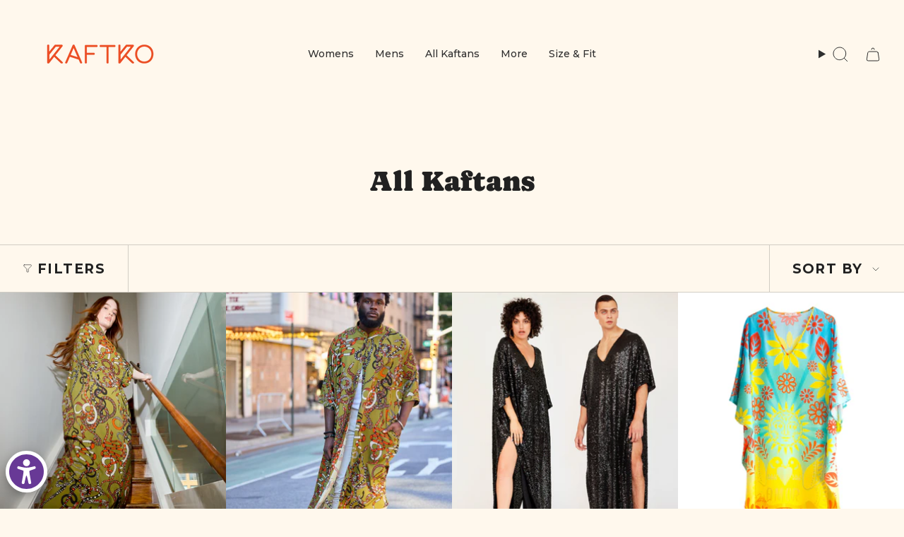

--- FILE ---
content_type: text/html; charset=utf-8
request_url: https://kaftko.com/en-au/collections/kaftans
body_size: 47581
content:
<!doctype html>
<html class="no-js no-touch supports-no-cookies" lang="en">
  <head><meta charset="UTF-8">
<meta http-equiv="X-UA-Compatible" content="IE=edge">
<meta name="viewport" content="width=device-width,initial-scale=1"><meta name="theme-color" content="#ab8c52">
<link rel="canonical" href="https://kaftko.com/en-au/collections/kaftans">

<!-- ======================= Broadcast Theme V7.1.1 ========================= -->


  <link rel="icon" type="image/png" href="//kaftko.com/cdn/shop/files/KAFTKO_Identity2022_0f270d7a-1339-404a-b625-adf3b927855c.jpg?crop=center&height=32&v=1644569220&width=32">

<link rel="preconnect" href="https://fonts.shopifycdn.com" crossorigin><!-- Title and description ================================================ -->


<title>
    
    All Kaftans
    
    
    
      &ndash; kaftko
    
  </title>


  <meta name="description" content="Wondering where to buy beautiful kaftans? Take a look at our collections of kaftans for men and women that will make you look and feel stylish. Shop now!">


<meta property="og:site_name" content="kaftko">
<meta property="og:url" content="https://kaftko.com/en-au/collections/kaftans">
<meta property="og:title" content="All Kaftans">
<meta property="og:type" content="product.group">
<meta property="og:description" content="Wondering where to buy beautiful kaftans? Take a look at our collections of kaftans for men and women that will make you look and feel stylish. Shop now!"><meta property="og:image" content="http://kaftko.com/cdn/shop/files/KAFTKO_Identitysquare_8e50bc03-1e28-4cbd-b311-f0d16e0ed507.png?v=1627021963">
  <meta property="og:image:secure_url" content="https://kaftko.com/cdn/shop/files/KAFTKO_Identitysquare_8e50bc03-1e28-4cbd-b311-f0d16e0ed507.png?v=1627021963">
  <meta property="og:image:width" content="1200">
  <meta property="og:image:height" content="1200"><meta name="twitter:card" content="summary_large_image">
<meta name="twitter:title" content="All Kaftans">
<meta name="twitter:description" content="Wondering where to buy beautiful kaftans? Take a look at our collections of kaftans for men and women that will make you look and feel stylish. Shop now!">
<!-- CSS ================================================================== -->
<style data-shopify>
  @font-face {
  font-family: Caprasimo;
  font-weight: 400;
  font-style: normal;
  font-display: swap;
  src: url("//kaftko.com/cdn/fonts/caprasimo/caprasimo_n4.ace8d487dab0fdc4aa738a8c0b37f0259d504fa6.woff2") format("woff2"),
       url("//kaftko.com/cdn/fonts/caprasimo/caprasimo_n4.3326b4dfa7114df6a092844e4680f993cb235154.woff") format("woff");
}

  @font-face {
  font-family: Montserrat;
  font-weight: 500;
  font-style: normal;
  font-display: swap;
  src: url("//kaftko.com/cdn/fonts/montserrat/montserrat_n5.07ef3781d9c78c8b93c98419da7ad4fbeebb6635.woff2") format("woff2"),
       url("//kaftko.com/cdn/fonts/montserrat/montserrat_n5.adf9b4bd8b0e4f55a0b203cdd84512667e0d5e4d.woff") format("woff");
}

  @font-face {
  font-family: Montserrat;
  font-weight: 500;
  font-style: normal;
  font-display: swap;
  src: url("//kaftko.com/cdn/fonts/montserrat/montserrat_n5.07ef3781d9c78c8b93c98419da7ad4fbeebb6635.woff2") format("woff2"),
       url("//kaftko.com/cdn/fonts/montserrat/montserrat_n5.adf9b4bd8b0e4f55a0b203cdd84512667e0d5e4d.woff") format("woff");
}

  @font-face {
  font-family: Montserrat;
  font-weight: 700;
  font-style: normal;
  font-display: swap;
  src: url("//kaftko.com/cdn/fonts/montserrat/montserrat_n7.3c434e22befd5c18a6b4afadb1e3d77c128c7939.woff2") format("woff2"),
       url("//kaftko.com/cdn/fonts/montserrat/montserrat_n7.5d9fa6e2cae713c8fb539a9876489d86207fe957.woff") format("woff");
}

  @font-face {
  font-family: Montserrat;
  font-weight: 700;
  font-style: normal;
  font-display: swap;
  src: url("//kaftko.com/cdn/fonts/montserrat/montserrat_n7.3c434e22befd5c18a6b4afadb1e3d77c128c7939.woff2") format("woff2"),
       url("//kaftko.com/cdn/fonts/montserrat/montserrat_n7.5d9fa6e2cae713c8fb539a9876489d86207fe957.woff") format("woff");
}


  
    @font-face {
  font-family: Montserrat;
  font-weight: 600;
  font-style: normal;
  font-display: swap;
  src: url("//kaftko.com/cdn/fonts/montserrat/montserrat_n6.1326b3e84230700ef15b3a29fb520639977513e0.woff2") format("woff2"),
       url("//kaftko.com/cdn/fonts/montserrat/montserrat_n6.652f051080eb14192330daceed8cd53dfdc5ead9.woff") format("woff");
}

  

  
    @font-face {
  font-family: Montserrat;
  font-weight: 500;
  font-style: italic;
  font-display: swap;
  src: url("//kaftko.com/cdn/fonts/montserrat/montserrat_i5.d3a783eb0cc26f2fda1e99d1dfec3ebaea1dc164.woff2") format("woff2"),
       url("//kaftko.com/cdn/fonts/montserrat/montserrat_i5.76d414ea3d56bb79ef992a9c62dce2e9063bc062.woff") format("woff");
}

  

  
    @font-face {
  font-family: Montserrat;
  font-weight: 600;
  font-style: italic;
  font-display: swap;
  src: url("//kaftko.com/cdn/fonts/montserrat/montserrat_i6.e90155dd2f004112a61c0322d66d1f59dadfa84b.woff2") format("woff2"),
       url("//kaftko.com/cdn/fonts/montserrat/montserrat_i6.41470518d8e9d7f1bcdd29a447c2397e5393943f.woff") format("woff");
}

  

  
    @font-face {
  font-family: Montserrat;
  font-weight: 600;
  font-style: normal;
  font-display: swap;
  src: url("//kaftko.com/cdn/fonts/montserrat/montserrat_n6.1326b3e84230700ef15b3a29fb520639977513e0.woff2") format("woff2"),
       url("//kaftko.com/cdn/fonts/montserrat/montserrat_n6.652f051080eb14192330daceed8cd53dfdc5ead9.woff") format("woff");
}

  

  

  
    :root,
    .color-scheme-1 {--COLOR-BG-GRADIENT: #fff8ed;
      --COLOR-BG: #fff8ed;
      --COLOR-BG-RGB: 255, 248, 237;

      --COLOR-BG-ACCENT: #fff8ed;
      --COLOR-BG-ACCENT-LIGHTEN: #ffffff;

      /* === Link Color ===*/

      --COLOR-LINK: #282c2e;
      --COLOR-LINK-A50: rgba(40, 44, 46, 0.5);
      --COLOR-LINK-A70: rgba(40, 44, 46, 0.7);
      --COLOR-LINK-HOVER: rgba(40, 44, 46, 0.7);
      --COLOR-LINK-OPPOSITE: #ffffff;

      --COLOR-TEXT: #212121;
      --COLOR-TEXT-HOVER: rgba(33, 33, 33, 0.7);
      --COLOR-TEXT-LIGHT: #64625e;
      --COLOR-TEXT-DARK: #000000;
      --COLOR-TEXT-A5:  rgba(33, 33, 33, 0.05);
      --COLOR-TEXT-A35: rgba(33, 33, 33, 0.35);
      --COLOR-TEXT-A50: rgba(33, 33, 33, 0.5);
      --COLOR-TEXT-A80: rgba(33, 33, 33, 0.8);


      --COLOR-BORDER: rgb(209, 205, 196);
      --COLOR-BORDER-LIGHT: #e3ded4;
      --COLOR-BORDER-DARK: #a49c8b;
      --COLOR-BORDER-HAIRLINE: #fff2de;

      --overlay-bg: #0000004d;

      /* === Bright color ===*/
      --COLOR-ACCENT: #ab8c52;
      --COLOR-ACCENT-HOVER: #806430;
      --COLOR-ACCENT-FADE: rgba(171, 140, 82, 0.05);
      --COLOR-ACCENT-LIGHT: #e8d4ae;

      /* === Default Cart Gradient ===*/

      --FREE-SHIPPING-GRADIENT: linear-gradient(to right, var(--COLOR-ACCENT-LIGHT) 0%, var(--accent) 100%);

      /* === Buttons ===*/
      --BTN-PRIMARY-BG: #eb4e24;
      --BTN-PRIMARY-TEXT: #ffffff;
      --BTN-PRIMARY-BORDER: #212121;
      --BTN-PRIMARY-BORDER-A70: rgba(33, 33, 33, 0.7);

      
      
        --BTN-PRIMARY-BG-BRIGHTER: #e14015;
      

      --BTN-SECONDARY-BG: #212121;
      --BTN-SECONDARY-TEXT: #fff8ed;
      --BTN-SECONDARY-BORDER: #eb4e24;
      --BTN-SECONDARY-BORDER-A70: rgba(235, 78, 36, 0.7);

      
      
        --BTN-SECONDARY-BG-BRIGHTER: #2e2e2e;
      

      
--COLOR-BG-BRIGHTER: #ffeed4;

      --COLOR-BG-ALPHA-25: rgba(255, 248, 237, 0.25);
      --COLOR-BG-TRANSPARENT: rgba(255, 248, 237, 0);--COLOR-FOOTER-BG-HAIRLINE: #fff2de;

      /* Dynamic color variables */
      --accent: var(--COLOR-ACCENT);
      --accent-fade: var(--COLOR-ACCENT-FADE);
      --accent-hover: var(--COLOR-ACCENT-HOVER);
      --border: var(--COLOR-BORDER);
      --border-dark: var(--COLOR-BORDER-DARK);
      --border-light: var(--COLOR-BORDER-LIGHT);
      --border-hairline: var(--COLOR-BORDER-HAIRLINE);
      --bg: var(--COLOR-BG-GRADIENT, var(--COLOR-BG));
      --bg-accent: var(--COLOR-BG-ACCENT);
      --bg-accent-lighten: var(--COLOR-BG-ACCENT-LIGHTEN);
      --icons: var(--COLOR-TEXT);
      --link: var(--COLOR-LINK);
      --link-a50: var(--COLOR-LINK-A50);
      --link-a70: var(--COLOR-LINK-A70);
      --link-hover: var(--COLOR-LINK-HOVER);
      --link-opposite: var(--COLOR-LINK-OPPOSITE);
      --text: var(--COLOR-TEXT);
      --text-dark: var(--COLOR-TEXT-DARK);
      --text-light: var(--COLOR-TEXT-LIGHT);
      --text-hover: var(--COLOR-TEXT-HOVER);
      --text-a5: var(--COLOR-TEXT-A5);
      --text-a35: var(--COLOR-TEXT-A35);
      --text-a50: var(--COLOR-TEXT-A50);
      --text-a80: var(--COLOR-TEXT-A80);
    }
  
    
    .color-scheme-2 {--COLOR-BG-GRADIENT: #eb4e24;
      --COLOR-BG: #eb4e24;
      --COLOR-BG-RGB: 235, 78, 36;

      --COLOR-BG-ACCENT: #f5f2ec;
      --COLOR-BG-ACCENT-LIGHTEN: #ffffff;

      /* === Link Color ===*/

      --COLOR-LINK: #282c2e;
      --COLOR-LINK-A50: rgba(40, 44, 46, 0.5);
      --COLOR-LINK-A70: rgba(40, 44, 46, 0.7);
      --COLOR-LINK-HOVER: rgba(40, 44, 46, 0.7);
      --COLOR-LINK-OPPOSITE: #ffffff;

      --COLOR-TEXT: #fff8ed;
      --COLOR-TEXT-HOVER: rgba(255, 248, 237, 0.7);
      --COLOR-TEXT-LIGHT: #f9c5b1;
      --COLOR-TEXT-DARK: #ffdaa1;
      --COLOR-TEXT-A5:  rgba(255, 248, 237, 0.05);
      --COLOR-TEXT-A35: rgba(255, 248, 237, 0.35);
      --COLOR-TEXT-A50: rgba(255, 248, 237, 0.5);
      --COLOR-TEXT-A80: rgba(255, 248, 237, 0.8);


      --COLOR-BORDER: rgb(209, 208, 206);
      --COLOR-BORDER-LIGHT: #db9c8a;
      --COLOR-BORDER-DARK: #a09e99;
      --COLOR-BORDER-HAIRLINE: #ea4316;

      --overlay-bg: #644d3e4d;

      /* === Bright color ===*/
      --COLOR-ACCENT: #ab8c52;
      --COLOR-ACCENT-HOVER: #806430;
      --COLOR-ACCENT-FADE: rgba(171, 140, 82, 0.05);
      --COLOR-ACCENT-LIGHT: #e8d4ae;

      /* === Default Cart Gradient ===*/

      --FREE-SHIPPING-GRADIENT: linear-gradient(to right, var(--COLOR-ACCENT-LIGHT) 0%, var(--accent) 100%);

      /* === Buttons ===*/
      --BTN-PRIMARY-BG: #fff8ed;
      --BTN-PRIMARY-TEXT: #eb4e24;
      --BTN-PRIMARY-BORDER: #fff8ed;
      --BTN-PRIMARY-BORDER-A70: rgba(255, 248, 237, 0.7);

      
      
        --BTN-PRIMARY-BG-BRIGHTER: #ffeed4;
      

      --BTN-SECONDARY-BG: #ffffff;
      --BTN-SECONDARY-TEXT: #000000;
      --BTN-SECONDARY-BORDER: #ab8c52;
      --BTN-SECONDARY-BORDER-A70: rgba(171, 140, 82, 0.7);

      
      
        --BTN-SECONDARY-BG-BRIGHTER: #f2f2f2;
      

      
--COLOR-BG-BRIGHTER: #e14015;

      --COLOR-BG-ALPHA-25: rgba(235, 78, 36, 0.25);
      --COLOR-BG-TRANSPARENT: rgba(235, 78, 36, 0);--COLOR-FOOTER-BG-HAIRLINE: #ea4316;

      /* Dynamic color variables */
      --accent: var(--COLOR-ACCENT);
      --accent-fade: var(--COLOR-ACCENT-FADE);
      --accent-hover: var(--COLOR-ACCENT-HOVER);
      --border: var(--COLOR-BORDER);
      --border-dark: var(--COLOR-BORDER-DARK);
      --border-light: var(--COLOR-BORDER-LIGHT);
      --border-hairline: var(--COLOR-BORDER-HAIRLINE);
      --bg: var(--COLOR-BG-GRADIENT, var(--COLOR-BG));
      --bg-accent: var(--COLOR-BG-ACCENT);
      --bg-accent-lighten: var(--COLOR-BG-ACCENT-LIGHTEN);
      --icons: var(--COLOR-TEXT);
      --link: var(--COLOR-LINK);
      --link-a50: var(--COLOR-LINK-A50);
      --link-a70: var(--COLOR-LINK-A70);
      --link-hover: var(--COLOR-LINK-HOVER);
      --link-opposite: var(--COLOR-LINK-OPPOSITE);
      --text: var(--COLOR-TEXT);
      --text-dark: var(--COLOR-TEXT-DARK);
      --text-light: var(--COLOR-TEXT-LIGHT);
      --text-hover: var(--COLOR-TEXT-HOVER);
      --text-a5: var(--COLOR-TEXT-A5);
      --text-a35: var(--COLOR-TEXT-A35);
      --text-a50: var(--COLOR-TEXT-A50);
      --text-a80: var(--COLOR-TEXT-A80);
    }
  
    
    .color-scheme-3 {--COLOR-BG-GRADIENT: #f5f2ec;
      --COLOR-BG: #f5f2ec;
      --COLOR-BG-RGB: 245, 242, 236;

      --COLOR-BG-ACCENT: #ffffff;
      --COLOR-BG-ACCENT-LIGHTEN: #ffffff;

      /* === Link Color ===*/

      --COLOR-LINK: #282c2e;
      --COLOR-LINK-A50: rgba(40, 44, 46, 0.5);
      --COLOR-LINK-A70: rgba(40, 44, 46, 0.7);
      --COLOR-LINK-HOVER: rgba(40, 44, 46, 0.7);
      --COLOR-LINK-OPPOSITE: #ffffff;

      --COLOR-TEXT: #212121;
      --COLOR-TEXT-HOVER: rgba(33, 33, 33, 0.7);
      --COLOR-TEXT-LIGHT: #61605e;
      --COLOR-TEXT-DARK: #000000;
      --COLOR-TEXT-A5:  rgba(33, 33, 33, 0.05);
      --COLOR-TEXT-A35: rgba(33, 33, 33, 0.35);
      --COLOR-TEXT-A50: rgba(33, 33, 33, 0.5);
      --COLOR-TEXT-A80: rgba(33, 33, 33, 0.8);


      --COLOR-BORDER: rgb(209, 205, 196);
      --COLOR-BORDER-LIGHT: #dfdcd4;
      --COLOR-BORDER-DARK: #a49c8b;
      --COLOR-BORDER-HAIRLINE: #f0ebe2;

      --overlay-bg: #0000004d;

      /* === Bright color ===*/
      --COLOR-ACCENT: #ab8c52;
      --COLOR-ACCENT-HOVER: #806430;
      --COLOR-ACCENT-FADE: rgba(171, 140, 82, 0.05);
      --COLOR-ACCENT-LIGHT: #e8d4ae;

      /* === Default Cart Gradient ===*/

      --FREE-SHIPPING-GRADIENT: linear-gradient(to right, var(--COLOR-ACCENT-LIGHT) 0%, var(--accent) 100%);

      /* === Buttons ===*/
      --BTN-PRIMARY-BG: #212121;
      --BTN-PRIMARY-TEXT: #ffffff;
      --BTN-PRIMARY-BORDER: #212121;
      --BTN-PRIMARY-BORDER-A70: rgba(33, 33, 33, 0.7);

      
      
        --BTN-PRIMARY-BG-BRIGHTER: #2e2e2e;
      

      --BTN-SECONDARY-BG: #ab8c52;
      --BTN-SECONDARY-TEXT: #ffffff;
      --BTN-SECONDARY-BORDER: #ab8c52;
      --BTN-SECONDARY-BORDER-A70: rgba(171, 140, 82, 0.7);

      
      
        --BTN-SECONDARY-BG-BRIGHTER: #9a7e4a;
      

      
--COLOR-BG-BRIGHTER: #ece7db;

      --COLOR-BG-ALPHA-25: rgba(245, 242, 236, 0.25);
      --COLOR-BG-TRANSPARENT: rgba(245, 242, 236, 0);--COLOR-FOOTER-BG-HAIRLINE: #f0ebe2;

      /* Dynamic color variables */
      --accent: var(--COLOR-ACCENT);
      --accent-fade: var(--COLOR-ACCENT-FADE);
      --accent-hover: var(--COLOR-ACCENT-HOVER);
      --border: var(--COLOR-BORDER);
      --border-dark: var(--COLOR-BORDER-DARK);
      --border-light: var(--COLOR-BORDER-LIGHT);
      --border-hairline: var(--COLOR-BORDER-HAIRLINE);
      --bg: var(--COLOR-BG-GRADIENT, var(--COLOR-BG));
      --bg-accent: var(--COLOR-BG-ACCENT);
      --bg-accent-lighten: var(--COLOR-BG-ACCENT-LIGHTEN);
      --icons: var(--COLOR-TEXT);
      --link: var(--COLOR-LINK);
      --link-a50: var(--COLOR-LINK-A50);
      --link-a70: var(--COLOR-LINK-A70);
      --link-hover: var(--COLOR-LINK-HOVER);
      --link-opposite: var(--COLOR-LINK-OPPOSITE);
      --text: var(--COLOR-TEXT);
      --text-dark: var(--COLOR-TEXT-DARK);
      --text-light: var(--COLOR-TEXT-LIGHT);
      --text-hover: var(--COLOR-TEXT-HOVER);
      --text-a5: var(--COLOR-TEXT-A5);
      --text-a35: var(--COLOR-TEXT-A35);
      --text-a50: var(--COLOR-TEXT-A50);
      --text-a80: var(--COLOR-TEXT-A80);
    }
  
    
    .color-scheme-4 {--COLOR-BG-GRADIENT: #b0a38b;
      --COLOR-BG: #b0a38b;
      --COLOR-BG-RGB: 176, 163, 139;

      --COLOR-BG-ACCENT: #f5f2ec;
      --COLOR-BG-ACCENT-LIGHTEN: #ffffff;

      /* === Link Color ===*/

      --COLOR-LINK: #282c2e;
      --COLOR-LINK-A50: rgba(40, 44, 46, 0.5);
      --COLOR-LINK-A70: rgba(40, 44, 46, 0.7);
      --COLOR-LINK-HOVER: rgba(40, 44, 46, 0.7);
      --COLOR-LINK-OPPOSITE: #ffffff;

      --COLOR-TEXT: #212121;
      --COLOR-TEXT-HOVER: rgba(33, 33, 33, 0.7);
      --COLOR-TEXT-LIGHT: #4c4841;
      --COLOR-TEXT-DARK: #000000;
      --COLOR-TEXT-A5:  rgba(33, 33, 33, 0.05);
      --COLOR-TEXT-A35: rgba(33, 33, 33, 0.35);
      --COLOR-TEXT-A50: rgba(33, 33, 33, 0.5);
      --COLOR-TEXT-A80: rgba(33, 33, 33, 0.8);


      --COLOR-BORDER: rgb(243, 243, 243);
      --COLOR-BORDER-LIGHT: #d8d3c9;
      --COLOR-BORDER-DARK: #c0c0c0;
      --COLOR-BORDER-HAIRLINE: #aa9c82;

      --overlay-bg: #0000004d;

      /* === Bright color ===*/
      --COLOR-ACCENT: #ab8c52;
      --COLOR-ACCENT-HOVER: #806430;
      --COLOR-ACCENT-FADE: rgba(171, 140, 82, 0.05);
      --COLOR-ACCENT-LIGHT: #e8d4ae;

      /* === Default Cart Gradient ===*/

      --FREE-SHIPPING-GRADIENT: linear-gradient(to right, var(--COLOR-ACCENT-LIGHT) 0%, var(--accent) 100%);

      /* === Buttons ===*/
      --BTN-PRIMARY-BG: #212121;
      --BTN-PRIMARY-TEXT: #ffffff;
      --BTN-PRIMARY-BORDER: #ffffff;
      --BTN-PRIMARY-BORDER-A70: rgba(255, 255, 255, 0.7);

      
      
        --BTN-PRIMARY-BG-BRIGHTER: #2e2e2e;
      

      --BTN-SECONDARY-BG: #ab8c52;
      --BTN-SECONDARY-TEXT: #ffffff;
      --BTN-SECONDARY-BORDER: #ab8c52;
      --BTN-SECONDARY-BORDER-A70: rgba(171, 140, 82, 0.7);

      
      
        --BTN-SECONDARY-BG-BRIGHTER: #9a7e4a;
      

      
--COLOR-BG-BRIGHTER: #a6977c;

      --COLOR-BG-ALPHA-25: rgba(176, 163, 139, 0.25);
      --COLOR-BG-TRANSPARENT: rgba(176, 163, 139, 0);--COLOR-FOOTER-BG-HAIRLINE: #aa9c82;

      /* Dynamic color variables */
      --accent: var(--COLOR-ACCENT);
      --accent-fade: var(--COLOR-ACCENT-FADE);
      --accent-hover: var(--COLOR-ACCENT-HOVER);
      --border: var(--COLOR-BORDER);
      --border-dark: var(--COLOR-BORDER-DARK);
      --border-light: var(--COLOR-BORDER-LIGHT);
      --border-hairline: var(--COLOR-BORDER-HAIRLINE);
      --bg: var(--COLOR-BG-GRADIENT, var(--COLOR-BG));
      --bg-accent: var(--COLOR-BG-ACCENT);
      --bg-accent-lighten: var(--COLOR-BG-ACCENT-LIGHTEN);
      --icons: var(--COLOR-TEXT);
      --link: var(--COLOR-LINK);
      --link-a50: var(--COLOR-LINK-A50);
      --link-a70: var(--COLOR-LINK-A70);
      --link-hover: var(--COLOR-LINK-HOVER);
      --link-opposite: var(--COLOR-LINK-OPPOSITE);
      --text: var(--COLOR-TEXT);
      --text-dark: var(--COLOR-TEXT-DARK);
      --text-light: var(--COLOR-TEXT-LIGHT);
      --text-hover: var(--COLOR-TEXT-HOVER);
      --text-a5: var(--COLOR-TEXT-A5);
      --text-a35: var(--COLOR-TEXT-A35);
      --text-a50: var(--COLOR-TEXT-A50);
      --text-a80: var(--COLOR-TEXT-A80);
    }
  
    
    .color-scheme-5 {--COLOR-BG-GRADIENT: #868154;
      --COLOR-BG: #868154;
      --COLOR-BG-RGB: 134, 129, 84;

      --COLOR-BG-ACCENT: #f5f2ec;
      --COLOR-BG-ACCENT-LIGHTEN: #ffffff;

      /* === Link Color ===*/

      --COLOR-LINK: #282c2e;
      --COLOR-LINK-A50: rgba(40, 44, 46, 0.5);
      --COLOR-LINK-A70: rgba(40, 44, 46, 0.7);
      --COLOR-LINK-HOVER: rgba(40, 44, 46, 0.7);
      --COLOR-LINK-OPPOSITE: #ffffff;

      --COLOR-TEXT: #d8d2b3;
      --COLOR-TEXT-HOVER: rgba(216, 210, 179, 0.7);
      --COLOR-TEXT-LIGHT: #bfba97;
      --COLOR-TEXT-DARK: #c8bb76;
      --COLOR-TEXT-A5:  rgba(216, 210, 179, 0.05);
      --COLOR-TEXT-A35: rgba(216, 210, 179, 0.35);
      --COLOR-TEXT-A50: rgba(216, 210, 179, 0.5);
      --COLOR-TEXT-A80: rgba(216, 210, 179, 0.8);


      --COLOR-BORDER: rgb(243, 243, 243);
      --COLOR-BORDER-LIGHT: #c7c5b3;
      --COLOR-BORDER-DARK: #c0c0c0;
      --COLOR-BORDER-HAIRLINE: #7d784e;

      --overlay-bg: #0000004d;

      /* === Bright color ===*/
      --COLOR-ACCENT: #ab8c52;
      --COLOR-ACCENT-HOVER: #806430;
      --COLOR-ACCENT-FADE: rgba(171, 140, 82, 0.05);
      --COLOR-ACCENT-LIGHT: #e8d4ae;

      /* === Default Cart Gradient ===*/

      --FREE-SHIPPING-GRADIENT: linear-gradient(to right, var(--COLOR-ACCENT-LIGHT) 0%, var(--accent) 100%);

      /* === Buttons ===*/
      --BTN-PRIMARY-BG: #212121;
      --BTN-PRIMARY-TEXT: #ffffff;
      --BTN-PRIMARY-BORDER: #212121;
      --BTN-PRIMARY-BORDER-A70: rgba(33, 33, 33, 0.7);

      
      
        --BTN-PRIMARY-BG-BRIGHTER: #2e2e2e;
      

      --BTN-SECONDARY-BG: #ab8c52;
      --BTN-SECONDARY-TEXT: #ffffff;
      --BTN-SECONDARY-BORDER: #ab8c52;
      --BTN-SECONDARY-BORDER-A70: rgba(171, 140, 82, 0.7);

      
      
        --BTN-SECONDARY-BG-BRIGHTER: #9a7e4a;
      

      
--COLOR-BG-BRIGHTER: #76724a;

      --COLOR-BG-ALPHA-25: rgba(134, 129, 84, 0.25);
      --COLOR-BG-TRANSPARENT: rgba(134, 129, 84, 0);--COLOR-FOOTER-BG-HAIRLINE: #7d784e;

      /* Dynamic color variables */
      --accent: var(--COLOR-ACCENT);
      --accent-fade: var(--COLOR-ACCENT-FADE);
      --accent-hover: var(--COLOR-ACCENT-HOVER);
      --border: var(--COLOR-BORDER);
      --border-dark: var(--COLOR-BORDER-DARK);
      --border-light: var(--COLOR-BORDER-LIGHT);
      --border-hairline: var(--COLOR-BORDER-HAIRLINE);
      --bg: var(--COLOR-BG-GRADIENT, var(--COLOR-BG));
      --bg-accent: var(--COLOR-BG-ACCENT);
      --bg-accent-lighten: var(--COLOR-BG-ACCENT-LIGHTEN);
      --icons: var(--COLOR-TEXT);
      --link: var(--COLOR-LINK);
      --link-a50: var(--COLOR-LINK-A50);
      --link-a70: var(--COLOR-LINK-A70);
      --link-hover: var(--COLOR-LINK-HOVER);
      --link-opposite: var(--COLOR-LINK-OPPOSITE);
      --text: var(--COLOR-TEXT);
      --text-dark: var(--COLOR-TEXT-DARK);
      --text-light: var(--COLOR-TEXT-LIGHT);
      --text-hover: var(--COLOR-TEXT-HOVER);
      --text-a5: var(--COLOR-TEXT-A5);
      --text-a35: var(--COLOR-TEXT-A35);
      --text-a50: var(--COLOR-TEXT-A50);
      --text-a80: var(--COLOR-TEXT-A80);
    }
  
    
    .color-scheme-6 {--COLOR-BG-GRADIENT: #fcfbf9;
      --COLOR-BG: #fcfbf9;
      --COLOR-BG-RGB: 252, 251, 249;

      --COLOR-BG-ACCENT: #f5f2ec;
      --COLOR-BG-ACCENT-LIGHTEN: #ffffff;

      /* === Link Color ===*/

      --COLOR-LINK: #282c2e;
      --COLOR-LINK-A50: rgba(40, 44, 46, 0.5);
      --COLOR-LINK-A70: rgba(40, 44, 46, 0.7);
      --COLOR-LINK-HOVER: rgba(40, 44, 46, 0.7);
      --COLOR-LINK-OPPOSITE: #ffffff;

      --COLOR-TEXT: #212121;
      --COLOR-TEXT-HOVER: rgba(33, 33, 33, 0.7);
      --COLOR-TEXT-LIGHT: #636262;
      --COLOR-TEXT-DARK: #000000;
      --COLOR-TEXT-A5:  rgba(33, 33, 33, 0.05);
      --COLOR-TEXT-A35: rgba(33, 33, 33, 0.35);
      --COLOR-TEXT-A50: rgba(33, 33, 33, 0.5);
      --COLOR-TEXT-A80: rgba(33, 33, 33, 0.8);


      --COLOR-BORDER: rgb(209, 208, 206);
      --COLOR-BORDER-LIGHT: #e2e1df;
      --COLOR-BORDER-DARK: #a09e99;
      --COLOR-BORDER-HAIRLINE: #f7f4ef;

      --overlay-bg: #0000004d;

      /* === Bright color ===*/
      --COLOR-ACCENT: #ab8c52;
      --COLOR-ACCENT-HOVER: #806430;
      --COLOR-ACCENT-FADE: rgba(171, 140, 82, 0.05);
      --COLOR-ACCENT-LIGHT: #e8d4ae;

      /* === Default Cart Gradient ===*/

      --FREE-SHIPPING-GRADIENT: linear-gradient(to right, var(--COLOR-ACCENT-LIGHT) 0%, var(--accent) 100%);

      /* === Buttons ===*/
      --BTN-PRIMARY-BG: #ffffff;
      --BTN-PRIMARY-TEXT: #212121;
      --BTN-PRIMARY-BORDER: #ffffff;
      --BTN-PRIMARY-BORDER-A70: rgba(255, 255, 255, 0.7);

      
      
        --BTN-PRIMARY-BG-BRIGHTER: #f2f2f2;
      

      --BTN-SECONDARY-BG: #ab8c52;
      --BTN-SECONDARY-TEXT: #ffffff;
      --BTN-SECONDARY-BORDER: #ab8c52;
      --BTN-SECONDARY-BORDER-A70: rgba(171, 140, 82, 0.7);

      
      
        --BTN-SECONDARY-BG-BRIGHTER: #9a7e4a;
      

      
--COLOR-BG-BRIGHTER: #f4f0e8;

      --COLOR-BG-ALPHA-25: rgba(252, 251, 249, 0.25);
      --COLOR-BG-TRANSPARENT: rgba(252, 251, 249, 0);--COLOR-FOOTER-BG-HAIRLINE: #f7f4ef;

      /* Dynamic color variables */
      --accent: var(--COLOR-ACCENT);
      --accent-fade: var(--COLOR-ACCENT-FADE);
      --accent-hover: var(--COLOR-ACCENT-HOVER);
      --border: var(--COLOR-BORDER);
      --border-dark: var(--COLOR-BORDER-DARK);
      --border-light: var(--COLOR-BORDER-LIGHT);
      --border-hairline: var(--COLOR-BORDER-HAIRLINE);
      --bg: var(--COLOR-BG-GRADIENT, var(--COLOR-BG));
      --bg-accent: var(--COLOR-BG-ACCENT);
      --bg-accent-lighten: var(--COLOR-BG-ACCENT-LIGHTEN);
      --icons: var(--COLOR-TEXT);
      --link: var(--COLOR-LINK);
      --link-a50: var(--COLOR-LINK-A50);
      --link-a70: var(--COLOR-LINK-A70);
      --link-hover: var(--COLOR-LINK-HOVER);
      --link-opposite: var(--COLOR-LINK-OPPOSITE);
      --text: var(--COLOR-TEXT);
      --text-dark: var(--COLOR-TEXT-DARK);
      --text-light: var(--COLOR-TEXT-LIGHT);
      --text-hover: var(--COLOR-TEXT-HOVER);
      --text-a5: var(--COLOR-TEXT-A5);
      --text-a35: var(--COLOR-TEXT-A35);
      --text-a50: var(--COLOR-TEXT-A50);
      --text-a80: var(--COLOR-TEXT-A80);
    }
  
    
    .color-scheme-7 {--COLOR-BG-GRADIENT: #f5f2ec;
      --COLOR-BG: #f5f2ec;
      --COLOR-BG-RGB: 245, 242, 236;

      --COLOR-BG-ACCENT: #f5f2ec;
      --COLOR-BG-ACCENT-LIGHTEN: #ffffff;

      /* === Link Color ===*/

      --COLOR-LINK: #282c2e;
      --COLOR-LINK-A50: rgba(40, 44, 46, 0.5);
      --COLOR-LINK-A70: rgba(40, 44, 46, 0.7);
      --COLOR-LINK-HOVER: rgba(40, 44, 46, 0.7);
      --COLOR-LINK-OPPOSITE: #ffffff;

      --COLOR-TEXT: #685a3f;
      --COLOR-TEXT-HOVER: rgba(104, 90, 63, 0.7);
      --COLOR-TEXT-LIGHT: #928873;
      --COLOR-TEXT-DARK: #3d321e;
      --COLOR-TEXT-A5:  rgba(104, 90, 63, 0.05);
      --COLOR-TEXT-A35: rgba(104, 90, 63, 0.35);
      --COLOR-TEXT-A50: rgba(104, 90, 63, 0.5);
      --COLOR-TEXT-A80: rgba(104, 90, 63, 0.8);


      --COLOR-BORDER: rgb(209, 205, 196);
      --COLOR-BORDER-LIGHT: #dfdcd4;
      --COLOR-BORDER-DARK: #a49c8b;
      --COLOR-BORDER-HAIRLINE: #f0ebe2;

      --overlay-bg: #0000004d;

      /* === Bright color ===*/
      --COLOR-ACCENT: #ab8c52;
      --COLOR-ACCENT-HOVER: #806430;
      --COLOR-ACCENT-FADE: rgba(171, 140, 82, 0.05);
      --COLOR-ACCENT-LIGHT: #e8d4ae;

      /* === Default Cart Gradient ===*/

      --FREE-SHIPPING-GRADIENT: linear-gradient(to right, var(--COLOR-ACCENT-LIGHT) 0%, var(--accent) 100%);

      /* === Buttons ===*/
      --BTN-PRIMARY-BG: #212121;
      --BTN-PRIMARY-TEXT: #ffffff;
      --BTN-PRIMARY-BORDER: #212121;
      --BTN-PRIMARY-BORDER-A70: rgba(33, 33, 33, 0.7);

      
      
        --BTN-PRIMARY-BG-BRIGHTER: #2e2e2e;
      

      --BTN-SECONDARY-BG: #ab8c52;
      --BTN-SECONDARY-TEXT: #ffffff;
      --BTN-SECONDARY-BORDER: #ab8c52;
      --BTN-SECONDARY-BORDER-A70: rgba(171, 140, 82, 0.7);

      
      
        --BTN-SECONDARY-BG-BRIGHTER: #9a7e4a;
      

      
--COLOR-BG-BRIGHTER: #ece7db;

      --COLOR-BG-ALPHA-25: rgba(245, 242, 236, 0.25);
      --COLOR-BG-TRANSPARENT: rgba(245, 242, 236, 0);--COLOR-FOOTER-BG-HAIRLINE: #f0ebe2;

      /* Dynamic color variables */
      --accent: var(--COLOR-ACCENT);
      --accent-fade: var(--COLOR-ACCENT-FADE);
      --accent-hover: var(--COLOR-ACCENT-HOVER);
      --border: var(--COLOR-BORDER);
      --border-dark: var(--COLOR-BORDER-DARK);
      --border-light: var(--COLOR-BORDER-LIGHT);
      --border-hairline: var(--COLOR-BORDER-HAIRLINE);
      --bg: var(--COLOR-BG-GRADIENT, var(--COLOR-BG));
      --bg-accent: var(--COLOR-BG-ACCENT);
      --bg-accent-lighten: var(--COLOR-BG-ACCENT-LIGHTEN);
      --icons: var(--COLOR-TEXT);
      --link: var(--COLOR-LINK);
      --link-a50: var(--COLOR-LINK-A50);
      --link-a70: var(--COLOR-LINK-A70);
      --link-hover: var(--COLOR-LINK-HOVER);
      --link-opposite: var(--COLOR-LINK-OPPOSITE);
      --text: var(--COLOR-TEXT);
      --text-dark: var(--COLOR-TEXT-DARK);
      --text-light: var(--COLOR-TEXT-LIGHT);
      --text-hover: var(--COLOR-TEXT-HOVER);
      --text-a5: var(--COLOR-TEXT-A5);
      --text-a35: var(--COLOR-TEXT-A35);
      --text-a50: var(--COLOR-TEXT-A50);
      --text-a80: var(--COLOR-TEXT-A80);
    }
  
    
    .color-scheme-8 {--COLOR-BG-GRADIENT: #eae6dd;
      --COLOR-BG: #eae6dd;
      --COLOR-BG-RGB: 234, 230, 221;

      --COLOR-BG-ACCENT: #f5f2ec;
      --COLOR-BG-ACCENT-LIGHTEN: #ffffff;

      /* === Link Color ===*/

      --COLOR-LINK: #282c2e;
      --COLOR-LINK-A50: rgba(40, 44, 46, 0.5);
      --COLOR-LINK-A70: rgba(40, 44, 46, 0.7);
      --COLOR-LINK-HOVER: rgba(40, 44, 46, 0.7);
      --COLOR-LINK-OPPOSITE: #ffffff;

      --COLOR-TEXT: #212121;
      --COLOR-TEXT-HOVER: rgba(33, 33, 33, 0.7);
      --COLOR-TEXT-LIGHT: #5d5c59;
      --COLOR-TEXT-DARK: #000000;
      --COLOR-TEXT-A5:  rgba(33, 33, 33, 0.05);
      --COLOR-TEXT-A35: rgba(33, 33, 33, 0.35);
      --COLOR-TEXT-A50: rgba(33, 33, 33, 0.5);
      --COLOR-TEXT-A80: rgba(33, 33, 33, 0.8);


      --COLOR-BORDER: rgb(209, 205, 196);
      --COLOR-BORDER-LIGHT: #dbd7ce;
      --COLOR-BORDER-DARK: #a49c8b;
      --COLOR-BORDER-HAIRLINE: #e4dfd4;

      --overlay-bg: #0000004d;

      /* === Bright color ===*/
      --COLOR-ACCENT: #ab8c52;
      --COLOR-ACCENT-HOVER: #806430;
      --COLOR-ACCENT-FADE: rgba(171, 140, 82, 0.05);
      --COLOR-ACCENT-LIGHT: #e8d4ae;

      /* === Default Cart Gradient ===*/

      --FREE-SHIPPING-GRADIENT: linear-gradient(to right, var(--COLOR-ACCENT-LIGHT) 0%, var(--accent) 100%);

      /* === Buttons ===*/
      --BTN-PRIMARY-BG: #212121;
      --BTN-PRIMARY-TEXT: #ffffff;
      --BTN-PRIMARY-BORDER: #212121;
      --BTN-PRIMARY-BORDER-A70: rgba(33, 33, 33, 0.7);

      
      
        --BTN-PRIMARY-BG-BRIGHTER: #2e2e2e;
      

      --BTN-SECONDARY-BG: #ab8c52;
      --BTN-SECONDARY-TEXT: #ffffff;
      --BTN-SECONDARY-BORDER: #ab8c52;
      --BTN-SECONDARY-BORDER-A70: rgba(171, 140, 82, 0.7);

      
      
        --BTN-SECONDARY-BG-BRIGHTER: #9a7e4a;
      

      
--COLOR-BG-BRIGHTER: #e0dacd;

      --COLOR-BG-ALPHA-25: rgba(234, 230, 221, 0.25);
      --COLOR-BG-TRANSPARENT: rgba(234, 230, 221, 0);--COLOR-FOOTER-BG-HAIRLINE: #e4dfd4;

      /* Dynamic color variables */
      --accent: var(--COLOR-ACCENT);
      --accent-fade: var(--COLOR-ACCENT-FADE);
      --accent-hover: var(--COLOR-ACCENT-HOVER);
      --border: var(--COLOR-BORDER);
      --border-dark: var(--COLOR-BORDER-DARK);
      --border-light: var(--COLOR-BORDER-LIGHT);
      --border-hairline: var(--COLOR-BORDER-HAIRLINE);
      --bg: var(--COLOR-BG-GRADIENT, var(--COLOR-BG));
      --bg-accent: var(--COLOR-BG-ACCENT);
      --bg-accent-lighten: var(--COLOR-BG-ACCENT-LIGHTEN);
      --icons: var(--COLOR-TEXT);
      --link: var(--COLOR-LINK);
      --link-a50: var(--COLOR-LINK-A50);
      --link-a70: var(--COLOR-LINK-A70);
      --link-hover: var(--COLOR-LINK-HOVER);
      --link-opposite: var(--COLOR-LINK-OPPOSITE);
      --text: var(--COLOR-TEXT);
      --text-dark: var(--COLOR-TEXT-DARK);
      --text-light: var(--COLOR-TEXT-LIGHT);
      --text-hover: var(--COLOR-TEXT-HOVER);
      --text-a5: var(--COLOR-TEXT-A5);
      --text-a35: var(--COLOR-TEXT-A35);
      --text-a50: var(--COLOR-TEXT-A50);
      --text-a80: var(--COLOR-TEXT-A80);
    }
  
    
    .color-scheme-9 {--COLOR-BG-GRADIENT: #fcfbf9;
      --COLOR-BG: #fcfbf9;
      --COLOR-BG-RGB: 252, 251, 249;

      --COLOR-BG-ACCENT: #f5f2ec;
      --COLOR-BG-ACCENT-LIGHTEN: #ffffff;

      /* === Link Color ===*/

      --COLOR-LINK: #282c2e;
      --COLOR-LINK-A50: rgba(40, 44, 46, 0.5);
      --COLOR-LINK-A70: rgba(40, 44, 46, 0.7);
      --COLOR-LINK-HOVER: rgba(40, 44, 46, 0.7);
      --COLOR-LINK-OPPOSITE: #ffffff;

      --COLOR-TEXT: #212121;
      --COLOR-TEXT-HOVER: rgba(33, 33, 33, 0.7);
      --COLOR-TEXT-LIGHT: #636262;
      --COLOR-TEXT-DARK: #000000;
      --COLOR-TEXT-A5:  rgba(33, 33, 33, 0.05);
      --COLOR-TEXT-A35: rgba(33, 33, 33, 0.35);
      --COLOR-TEXT-A50: rgba(33, 33, 33, 0.5);
      --COLOR-TEXT-A80: rgba(33, 33, 33, 0.8);


      --COLOR-BORDER: rgb(234, 234, 234);
      --COLOR-BORDER-LIGHT: #f1f1f0;
      --COLOR-BORDER-DARK: #b7b7b7;
      --COLOR-BORDER-HAIRLINE: #f7f4ef;

      --overlay-bg: #0000004d;

      /* === Bright color ===*/
      --COLOR-ACCENT: #ab8c52;
      --COLOR-ACCENT-HOVER: #806430;
      --COLOR-ACCENT-FADE: rgba(171, 140, 82, 0.05);
      --COLOR-ACCENT-LIGHT: #e8d4ae;

      /* === Default Cart Gradient ===*/

      --FREE-SHIPPING-GRADIENT: linear-gradient(to right, var(--COLOR-ACCENT-LIGHT) 0%, var(--accent) 100%);

      /* === Buttons ===*/
      --BTN-PRIMARY-BG: #212121;
      --BTN-PRIMARY-TEXT: #ffffff;
      --BTN-PRIMARY-BORDER: #212121;
      --BTN-PRIMARY-BORDER-A70: rgba(33, 33, 33, 0.7);

      
      
        --BTN-PRIMARY-BG-BRIGHTER: #2e2e2e;
      

      --BTN-SECONDARY-BG: #f5f2ec;
      --BTN-SECONDARY-TEXT: #212121;
      --BTN-SECONDARY-BORDER: #f5f2ec;
      --BTN-SECONDARY-BORDER-A70: rgba(245, 242, 236, 0.7);

      
      
        --BTN-SECONDARY-BG-BRIGHTER: #ece7db;
      

      
--COLOR-BG-BRIGHTER: #f4f0e8;

      --COLOR-BG-ALPHA-25: rgba(252, 251, 249, 0.25);
      --COLOR-BG-TRANSPARENT: rgba(252, 251, 249, 0);--COLOR-FOOTER-BG-HAIRLINE: #f7f4ef;

      /* Dynamic color variables */
      --accent: var(--COLOR-ACCENT);
      --accent-fade: var(--COLOR-ACCENT-FADE);
      --accent-hover: var(--COLOR-ACCENT-HOVER);
      --border: var(--COLOR-BORDER);
      --border-dark: var(--COLOR-BORDER-DARK);
      --border-light: var(--COLOR-BORDER-LIGHT);
      --border-hairline: var(--COLOR-BORDER-HAIRLINE);
      --bg: var(--COLOR-BG-GRADIENT, var(--COLOR-BG));
      --bg-accent: var(--COLOR-BG-ACCENT);
      --bg-accent-lighten: var(--COLOR-BG-ACCENT-LIGHTEN);
      --icons: var(--COLOR-TEXT);
      --link: var(--COLOR-LINK);
      --link-a50: var(--COLOR-LINK-A50);
      --link-a70: var(--COLOR-LINK-A70);
      --link-hover: var(--COLOR-LINK-HOVER);
      --link-opposite: var(--COLOR-LINK-OPPOSITE);
      --text: var(--COLOR-TEXT);
      --text-dark: var(--COLOR-TEXT-DARK);
      --text-light: var(--COLOR-TEXT-LIGHT);
      --text-hover: var(--COLOR-TEXT-HOVER);
      --text-a5: var(--COLOR-TEXT-A5);
      --text-a35: var(--COLOR-TEXT-A35);
      --text-a50: var(--COLOR-TEXT-A50);
      --text-a80: var(--COLOR-TEXT-A80);
    }
  
    
    .color-scheme-10 {--COLOR-BG-GRADIENT: rgba(0,0,0,0);
      --COLOR-BG: rgba(0,0,0,0);
      --COLOR-BG-RGB: 0, 0, 0;

      --COLOR-BG-ACCENT: #f5f2ec;
      --COLOR-BG-ACCENT-LIGHTEN: #ffffff;

      /* === Link Color ===*/

      --COLOR-LINK: #282c2e;
      --COLOR-LINK-A50: rgba(40, 44, 46, 0.5);
      --COLOR-LINK-A70: rgba(40, 44, 46, 0.7);
      --COLOR-LINK-HOVER: rgba(40, 44, 46, 0.7);
      --COLOR-LINK-OPPOSITE: #ffffff;

      --COLOR-TEXT: #ffffff;
      --COLOR-TEXT-HOVER: rgba(255, 255, 255, 0.7);
      --COLOR-TEXT-LIGHT: rgba(179, 179, 179, 0.7);
      --COLOR-TEXT-DARK: #d9d9d9;
      --COLOR-TEXT-A5:  rgba(255, 255, 255, 0.05);
      --COLOR-TEXT-A35: rgba(255, 255, 255, 0.35);
      --COLOR-TEXT-A50: rgba(255, 255, 255, 0.5);
      --COLOR-TEXT-A80: rgba(255, 255, 255, 0.8);


      --COLOR-BORDER: rgb(209, 205, 196);
      --COLOR-BORDER-LIGHT: rgba(125, 123, 118, 0.6);
      --COLOR-BORDER-DARK: #a49c8b;
      --COLOR-BORDER-HAIRLINE: rgba(0, 0, 0, 0.0);

      --overlay-bg: #0000004d;

      /* === Bright color ===*/
      --COLOR-ACCENT: #ab8c52;
      --COLOR-ACCENT-HOVER: #806430;
      --COLOR-ACCENT-FADE: rgba(171, 140, 82, 0.05);
      --COLOR-ACCENT-LIGHT: #e8d4ae;

      /* === Default Cart Gradient ===*/

      --FREE-SHIPPING-GRADIENT: linear-gradient(to right, var(--COLOR-ACCENT-LIGHT) 0%, var(--accent) 100%);

      /* === Buttons ===*/
      --BTN-PRIMARY-BG: #212121;
      --BTN-PRIMARY-TEXT: #ffffff;
      --BTN-PRIMARY-BORDER: #ffffff;
      --BTN-PRIMARY-BORDER-A70: rgba(255, 255, 255, 0.7);

      
      
        --BTN-PRIMARY-BG-BRIGHTER: #2e2e2e;
      

      --BTN-SECONDARY-BG: #ab8c52;
      --BTN-SECONDARY-TEXT: #ffffff;
      --BTN-SECONDARY-BORDER: #ab8c52;
      --BTN-SECONDARY-BORDER-A70: rgba(171, 140, 82, 0.7);

      
      
        --BTN-SECONDARY-BG-BRIGHTER: #9a7e4a;
      

      
--COLOR-BG-BRIGHTER: rgba(26, 26, 26, 0.0);

      --COLOR-BG-ALPHA-25: rgba(0, 0, 0, 0.25);
      --COLOR-BG-TRANSPARENT: rgba(0, 0, 0, 0);--COLOR-FOOTER-BG-HAIRLINE: rgba(8, 8, 8, 0.0);

      /* Dynamic color variables */
      --accent: var(--COLOR-ACCENT);
      --accent-fade: var(--COLOR-ACCENT-FADE);
      --accent-hover: var(--COLOR-ACCENT-HOVER);
      --border: var(--COLOR-BORDER);
      --border-dark: var(--COLOR-BORDER-DARK);
      --border-light: var(--COLOR-BORDER-LIGHT);
      --border-hairline: var(--COLOR-BORDER-HAIRLINE);
      --bg: var(--COLOR-BG-GRADIENT, var(--COLOR-BG));
      --bg-accent: var(--COLOR-BG-ACCENT);
      --bg-accent-lighten: var(--COLOR-BG-ACCENT-LIGHTEN);
      --icons: var(--COLOR-TEXT);
      --link: var(--COLOR-LINK);
      --link-a50: var(--COLOR-LINK-A50);
      --link-a70: var(--COLOR-LINK-A70);
      --link-hover: var(--COLOR-LINK-HOVER);
      --link-opposite: var(--COLOR-LINK-OPPOSITE);
      --text: var(--COLOR-TEXT);
      --text-dark: var(--COLOR-TEXT-DARK);
      --text-light: var(--COLOR-TEXT-LIGHT);
      --text-hover: var(--COLOR-TEXT-HOVER);
      --text-a5: var(--COLOR-TEXT-A5);
      --text-a35: var(--COLOR-TEXT-A35);
      --text-a50: var(--COLOR-TEXT-A50);
      --text-a80: var(--COLOR-TEXT-A80);
    }
  
    
    .color-scheme-11 {--COLOR-BG-GRADIENT: rgba(0,0,0,0);
      --COLOR-BG: rgba(0,0,0,0);
      --COLOR-BG-RGB: 0, 0, 0;

      --COLOR-BG-ACCENT: #f5f2ec;
      --COLOR-BG-ACCENT-LIGHTEN: #ffffff;

      /* === Link Color ===*/

      --COLOR-LINK: #282c2e;
      --COLOR-LINK-A50: rgba(40, 44, 46, 0.5);
      --COLOR-LINK-A70: rgba(40, 44, 46, 0.7);
      --COLOR-LINK-HOVER: rgba(40, 44, 46, 0.7);
      --COLOR-LINK-OPPOSITE: #ffffff;

      --COLOR-TEXT: #ffffff;
      --COLOR-TEXT-HOVER: rgba(255, 255, 255, 0.7);
      --COLOR-TEXT-LIGHT: rgba(179, 179, 179, 0.7);
      --COLOR-TEXT-DARK: #d9d9d9;
      --COLOR-TEXT-A5:  rgba(255, 255, 255, 0.05);
      --COLOR-TEXT-A35: rgba(255, 255, 255, 0.35);
      --COLOR-TEXT-A50: rgba(255, 255, 255, 0.5);
      --COLOR-TEXT-A80: rgba(255, 255, 255, 0.8);


      --COLOR-BORDER: rgb(209, 205, 196);
      --COLOR-BORDER-LIGHT: rgba(125, 123, 118, 0.6);
      --COLOR-BORDER-DARK: #a49c8b;
      --COLOR-BORDER-HAIRLINE: rgba(0, 0, 0, 0.0);

      --overlay-bg: #0000004d;

      /* === Bright color ===*/
      --COLOR-ACCENT: #ab8c52;
      --COLOR-ACCENT-HOVER: #806430;
      --COLOR-ACCENT-FADE: rgba(171, 140, 82, 0.05);
      --COLOR-ACCENT-LIGHT: #e8d4ae;

      /* === Default Cart Gradient ===*/

      --FREE-SHIPPING-GRADIENT: linear-gradient(to right, var(--COLOR-ACCENT-LIGHT) 0%, var(--accent) 100%);

      /* === Buttons ===*/
      --BTN-PRIMARY-BG: #212121;
      --BTN-PRIMARY-TEXT: #ffffff;
      --BTN-PRIMARY-BORDER: #ffffff;
      --BTN-PRIMARY-BORDER-A70: rgba(255, 255, 255, 0.7);

      
      
        --BTN-PRIMARY-BG-BRIGHTER: #2e2e2e;
      

      --BTN-SECONDARY-BG: #ab8c52;
      --BTN-SECONDARY-TEXT: #ffffff;
      --BTN-SECONDARY-BORDER: #ab8c52;
      --BTN-SECONDARY-BORDER-A70: rgba(171, 140, 82, 0.7);

      
      
        --BTN-SECONDARY-BG-BRIGHTER: #9a7e4a;
      

      
--COLOR-BG-BRIGHTER: rgba(26, 26, 26, 0.0);

      --COLOR-BG-ALPHA-25: rgba(0, 0, 0, 0.25);
      --COLOR-BG-TRANSPARENT: rgba(0, 0, 0, 0);--COLOR-FOOTER-BG-HAIRLINE: rgba(8, 8, 8, 0.0);

      /* Dynamic color variables */
      --accent: var(--COLOR-ACCENT);
      --accent-fade: var(--COLOR-ACCENT-FADE);
      --accent-hover: var(--COLOR-ACCENT-HOVER);
      --border: var(--COLOR-BORDER);
      --border-dark: var(--COLOR-BORDER-DARK);
      --border-light: var(--COLOR-BORDER-LIGHT);
      --border-hairline: var(--COLOR-BORDER-HAIRLINE);
      --bg: var(--COLOR-BG-GRADIENT, var(--COLOR-BG));
      --bg-accent: var(--COLOR-BG-ACCENT);
      --bg-accent-lighten: var(--COLOR-BG-ACCENT-LIGHTEN);
      --icons: var(--COLOR-TEXT);
      --link: var(--COLOR-LINK);
      --link-a50: var(--COLOR-LINK-A50);
      --link-a70: var(--COLOR-LINK-A70);
      --link-hover: var(--COLOR-LINK-HOVER);
      --link-opposite: var(--COLOR-LINK-OPPOSITE);
      --text: var(--COLOR-TEXT);
      --text-dark: var(--COLOR-TEXT-DARK);
      --text-light: var(--COLOR-TEXT-LIGHT);
      --text-hover: var(--COLOR-TEXT-HOVER);
      --text-a5: var(--COLOR-TEXT-A5);
      --text-a35: var(--COLOR-TEXT-A35);
      --text-a50: var(--COLOR-TEXT-A50);
      --text-a80: var(--COLOR-TEXT-A80);
    }
  

  body, .color-scheme-1, .color-scheme-2, .color-scheme-3, .color-scheme-4, .color-scheme-5, .color-scheme-6, .color-scheme-7, .color-scheme-8, .color-scheme-9, .color-scheme-10, .color-scheme-11 {
    color: var(--text);
    background: var(--bg);
  }

  :root {
    --scrollbar-width: 0px;

    /* === Product grid badges ===*/
    --COLOR-SALE-BG: #10d1e5;
    --COLOR-SALE-TEXT: #ffffff;

    --COLOR-BADGE-BG: #ffffff;
    --COLOR-BADGE-TEXT: #212121;

    --COLOR-SOLD-BG: #444444;
    --COLOR-SOLD-TEXT: #ffffff;

    --COLOR-NEW-BADGE-BG: #444444;
    --COLOR-NEW-BADGE-TEXT: #ffffff;

    --COLOR-PREORDER-BG: #444444;
    --COLOR-PREORDER-TEXT: #ffffff;

    /* === Quick Add ===*/
    --COLOR-QUICK-ADD-BG: #ffffff;
    --COLOR-QUICK-ADD-BG-BRIGHTER: #f2f2f2;
    --COLOR-QUICK-ADD-TEXT: #000000;

    /* === Product sale color ===*/
    --COLOR-SALE: #d20000;

    /* === Helper colors for form error states ===*/
    --COLOR-ERROR: #721C24;
    --COLOR-ERROR-BG: #F8D7DA;
    --COLOR-ERROR-BORDER: #F5C6CB;

    --COLOR-SUCCESS: #56AD6A;
    --COLOR-SUCCESS-BG: rgba(86, 173, 106, 0.2);

    
      --RADIUS: 3px;
      --RADIUS-SELECT: 3px;
    

    --COLOR-HEADER-LINK: #2e2e2e;
    --COLOR-HEADER-LINK-HOVER: #2e2e2e;

    --COLOR-MENU-BG: #fff8ed;
    --COLOR-SUBMENU-BG: #fff8ed;
    --COLOR-SUBMENU-LINK: #2e2e2e;
    --COLOR-SUBMENU-LINK-HOVER: rgba(46, 46, 46, 0.7);
    --COLOR-SUBMENU-TEXT-LIGHT: #6d6b67;

    
      --COLOR-MENU-TRANSPARENT: #ffffff;
      --COLOR-MENU-TRANSPARENT-HOVER: #ffffff;
    

    --TRANSPARENT: rgba(255, 255, 255, 0);

    /* === Default overlay opacity ===*/
    --overlay-opacity: 0;
    --underlay-opacity: 1;
    --underlay-bg: rgba(0,0,0,0.4);
    --header-overlay-color: transparent;

    /* === Custom Cursor ===*/
    --ICON-ZOOM-IN: url( "//kaftko.com/cdn/shop/t/27/assets/icon-zoom-in.svg?v=182473373117644429561757942175" );
    --ICON-ZOOM-OUT: url( "//kaftko.com/cdn/shop/t/27/assets/icon-zoom-out.svg?v=101497157853986683871757942174" );

    /* === Custom Icons ===*/
    
    
      
      --ICON-ADD-BAG: url( "//kaftko.com/cdn/shop/t/27/assets/icon-add-bag.svg?v=23763382405227654651757942175" );
      --ICON-ADD-CART: url( "//kaftko.com/cdn/shop/t/27/assets/icon-add-cart.svg?v=3962293684743587821757942174" );
      --ICON-ARROW-LEFT: url( "//kaftko.com/cdn/shop/t/27/assets/icon-nav-arrow-left.svg?v=106782211883556531691757942174" );
      --ICON-ARROW-RIGHT: url( "//kaftko.com/cdn/shop/t/27/assets/icon-nav-arrow-right.svg?v=159363876971816882971757942174" );
      --ICON-SELECT: url("//kaftko.com/cdn/shop/t/27/assets/icon-select.svg?v=150573211567947701091757942175");
    

    --PRODUCT-GRID-ASPECT-RATIO: 120.0%;

    /* === Typography ===*/
    --FONT-HEADING-MINI: 10px;
    --FONT-HEADING-X-SMALL: 16px;
    --FONT-HEADING-SMALL: 20px;
    --FONT-HEADING-MEDIUM: 30px;
    --FONT-HEADING-LARGE: 40px;
    --FONT-HEADING-X-LARGE: 50px;

    --FONT-HEADING-MINI-MOBILE: 10px;
    --FONT-HEADING-X-SMALL-MOBILE: 12px;
    --FONT-HEADING-SMALL-MOBILE: 16px;
    --FONT-HEADING-MEDIUM-MOBILE: 24px;
    --FONT-HEADING-LARGE-MOBILE: 32px;
    --FONT-HEADING-X-LARGE-MOBILE: 40px;

    --FONT-STACK-BODY: Montserrat, sans-serif;
    --FONT-STYLE-BODY: normal;
    --FONT-WEIGHT-BODY: 500;
    --FONT-WEIGHT-BODY-BOLD: 600;

    --LETTER-SPACING-BODY: 0.0em;

    --FONT-STACK-HEADING: Caprasimo, sans-serif;
    --FONT-WEIGHT-HEADING: 400;
    --FONT-STYLE-HEADING: normal;

    --FONT-UPPERCASE-HEADING: none;
    --LETTER-SPACING-HEADING: 0.0em;

    --FONT-STACK-SUBHEADING: Montserrat, sans-serif;
    --FONT-WEIGHT-SUBHEADING: 700;
    --FONT-STYLE-SUBHEADING: normal;
    --FONT-SIZE-SUBHEADING-DESKTOP: 20px;
    --FONT-SIZE-SUBHEADING-MOBILE: 16px;

    --FONT-UPPERCASE-SUBHEADING: uppercase;
    --LETTER-SPACING-SUBHEADING: 0.1em;

    --FONT-STACK-NAV: Montserrat, sans-serif;
    --FONT-WEIGHT-NAV: 500;
    --FONT-WEIGHT-NAV-BOLD: 600;
    --FONT-STYLE-NAV: normal;
    --FONT-SIZE-NAV: 16px;


    --LETTER-SPACING-NAV: 0.0em;

    --FONT-SIZE-BASE: 18px;

    /* === Parallax ===*/
    --PARALLAX-STRENGTH-MIN: 140.0%;
    --PARALLAX-STRENGTH-MAX: 150.0%;--COLUMNS: 4;
    --COLUMNS-MEDIUM: 3;
    --COLUMNS-SMALL: 2;
    --COLUMNS-MOBILE: 1;--LAYOUT-OUTER: 32px;
      --LAYOUT-GUTTER: 32px;
      --LAYOUT-OUTER-MEDIUM: 22px;
      --LAYOUT-GUTTER-MEDIUM: 22px;
      --LAYOUT-OUTER-SMALL: 16px;
      --LAYOUT-GUTTER-SMALL: 16px;--base-animation-delay: 0ms;
    --line-height-normal: 1.375; /* Equals to line-height: normal; */--SIDEBAR-WIDTH: 270px;
      --SIDEBAR-WIDTH-MEDIUM: 258px;--DRAWER-WIDTH: 380px;--ICON-STROKE-WIDTH: 1px;

    /* === Button General ===*/
    --BTN-FONT-STACK: Montserrat, sans-serif;
    --BTN-FONT-WEIGHT: 700;
    --BTN-FONT-STYLE: normal;
    --BTN-FONT-SIZE: 19px;
    --BTN-SIZE-SMALL: 10px;
    --BTN-SIZE-MEDIUM: 16px;
    --BTN-SIZE-LARGE: 18px;--BTN-FONT-SIZE-BODY: 1.0555555555555556rem;

    --BTN-LETTER-SPACING: 0.075em;
    --BTN-UPPERCASE: uppercase;
    --BTN-TEXT-ARROW-OFFSET: -1px;

    /* === Button White ===*/
    --COLOR-TEXT-BTN-BG-WHITE: #fff;
    --COLOR-TEXT-BTN-BORDER-WHITE: #fff;
    --COLOR-TEXT-BTN-WHITE: #000;
    --COLOR-TEXT-BTN-WHITE-A70: rgba(255, 255, 255, 0.7);
    --COLOR-TEXT-BTN-BG-WHITE-BRIGHTER: #f2f2f2;

    /* === Button Black ===*/
    --COLOR-TEXT-BTN-BG-BLACK: #000;
    --COLOR-TEXT-BTN-BORDER-BLACK: #000;
    --COLOR-TEXT-BTN-BLACK: #fff;
    --COLOR-TEXT-BTN-BLACK-A70: rgba(0, 0, 0, 0.7);
    --COLOR-TEXT-BTN-BG-BLACK-BRIGHTER: #0d0d0d;

    /* === Swatch Size ===*/
    --swatch-size-filters: 1.15rem;
    --swatch-size-product: 2.2rem;
  }

  /* === Backdrop ===*/
  ::backdrop {
    --underlay-opacity: 1;
    --underlay-bg: rgba(0,0,0,0.4);
  }

  /* === Gray background on Product grid items ===*/
  

  *,
  *::before,
  *::after {
    box-sizing: inherit;
  }

  * { -webkit-font-smoothing: antialiased; }

  html {
    box-sizing: border-box;
    font-size: var(--FONT-SIZE-BASE);
  }

  html,
  body { min-height: 100%; }

  body {
    position: relative;
    min-width: 320px;
    font-size: var(--FONT-SIZE-BASE);
    text-size-adjust: 100%;
    -webkit-text-size-adjust: 100%;
  }
</style>
<link rel="preload" as="font" href="//kaftko.com/cdn/fonts/montserrat/montserrat_n5.07ef3781d9c78c8b93c98419da7ad4fbeebb6635.woff2" type="font/woff2" crossorigin><link rel="preload" as="font" href="//kaftko.com/cdn/fonts/caprasimo/caprasimo_n4.ace8d487dab0fdc4aa738a8c0b37f0259d504fa6.woff2" type="font/woff2" crossorigin><link rel="preload" as="font" href="//kaftko.com/cdn/fonts/montserrat/montserrat_n5.07ef3781d9c78c8b93c98419da7ad4fbeebb6635.woff2" type="font/woff2" crossorigin><link rel="preload" as="font" href="//kaftko.com/cdn/fonts/montserrat/montserrat_n7.3c434e22befd5c18a6b4afadb1e3d77c128c7939.woff2" type="font/woff2" crossorigin><link rel="preload" as="font" href="//kaftko.com/cdn/fonts/montserrat/montserrat_n7.3c434e22befd5c18a6b4afadb1e3d77c128c7939.woff2" type="font/woff2" crossorigin><link href="//kaftko.com/cdn/shop/t/27/assets/theme.css?v=53759931256963382471757942174" rel="stylesheet" type="text/css" media="all" />
<link href="//kaftko.com/cdn/shop/t/27/assets/swatches.css?v=157844926215047500451757942175" rel="stylesheet" type="text/css" media="all" />
<style data-shopify>.swatches {
    --black: #000000;--white: #fafafa;--blank: url(//kaftko.com/cdn/shop/files/blank_small.png?v=5050);
  }</style>
<script>
    if (window.navigator.userAgent.indexOf('MSIE ') > 0 || window.navigator.userAgent.indexOf('Trident/') > 0) {
      document.documentElement.className = document.documentElement.className + ' ie';

      var scripts = document.getElementsByTagName('script')[0];
      var polyfill = document.createElement("script");
      polyfill.defer = true;
      polyfill.src = "//kaftko.com/cdn/shop/t/27/assets/ie11.js?v=144489047535103983231757942174";

      scripts.parentNode.insertBefore(polyfill, scripts);
    } else {
      document.documentElement.className = document.documentElement.className.replace('no-js', 'js');
    }

    document.documentElement.style.setProperty('--scrollbar-width', `${getScrollbarWidth()}px`);

    function getScrollbarWidth() {
      // Creating invisible container
      const outer = document.createElement('div');
      outer.style.visibility = 'hidden';
      outer.style.overflow = 'scroll'; // forcing scrollbar to appear
      outer.style.msOverflowStyle = 'scrollbar'; // needed for WinJS apps
      document.documentElement.appendChild(outer);

      // Creating inner element and placing it in the container
      const inner = document.createElement('div');
      outer.appendChild(inner);

      // Calculating difference between container's full width and the child width
      const scrollbarWidth = outer.offsetWidth - inner.offsetWidth;

      // Removing temporary elements from the DOM
      outer.parentNode.removeChild(outer);

      return scrollbarWidth;
    }

    let root = '/en-au';
    if (root[root.length - 1] !== '/') {
      root = root + '/';
    }

    window.theme = {
      routes: {
        root: root,
        cart_url: '/en-au/cart',
        cart_add_url: '/en-au/cart/add',
        cart_change_url: '/en-au/cart/change',
        cart_update_url: '/en-au/cart/update',
        product_recommendations_url: '/en-au/recommendations/products',
        predictive_search_url: '/en-au/search/suggest',
        addresses_url: '/en-au/account/addresses'
      },
      assets: {
        photoswipe: '//kaftko.com/cdn/shop/t/27/assets/photoswipe.js?v=162613001030112971491757942175',
        rellax: '//kaftko.com/cdn/shop/t/27/assets/rellax.js?v=4664090443844197101757942175',
        smoothscroll: '//kaftko.com/cdn/shop/t/27/assets/smoothscroll.js?v=37906625415260927261757942174',
      },
      strings: {
        addToCart: "Add to cart",
        cartAcceptanceError: "You must accept our terms and conditions.",
        soldOut: "Sold Out",
        preOrder: "Pre-order",
        sale: "Sale",
        subscription: "Subscription",
        unavailable: "Unavailable",
        discount_not_applicable: "Discount not applicable",
        discount_already_applied: "Discount already applied",
        shippingCalcSubmitButton: "Calculate shipping",
        shippingCalcSubmitButtonDisabled: "Calculating...",
        oneColor: "color",
        otherColor: "colors",
        free: "Free",
        sku: "SKU",
      },
      settings: {
        cartType: "drawer",
        customerLoggedIn: null ? true : false,
        enableQuickAdd: false,
        enableAnimations: true,
        variantOnSale: true,
        collectionSwatchStyle: "text-slider",
        swatchesType: "theme",
        mobileMenuType: "new",
        atcButtonShowPrice: false,
      },
      variables: {
        productPageSticky: false,
      },
      sliderArrows: {
        prev: '<button type="button" class="slider__button slider__button--prev" data-button-arrow data-button-prev>' + "Previous" + '</button>',
        next: '<button type="button" class="slider__button slider__button--next" data-button-arrow data-button-next>' + "Next" + '</button>',
      },
      moneyFormat: false ? "${{amount}} AUD" : "${{amount}}",
      moneyWithoutCurrencyFormat: "${{amount}}",
      moneyWithCurrencyFormat: "${{amount}} AUD",
      subtotal: 0,
      info: {
        name: 'broadcast'
      },
      version: '7.1.1'
    };

    let windowInnerHeight = window.innerHeight;
    document.documentElement.style.setProperty('--full-height', `${windowInnerHeight}px`);
    document.documentElement.style.setProperty('--three-quarters', `${windowInnerHeight * 0.75}px`);
    document.documentElement.style.setProperty('--two-thirds', `${windowInnerHeight * 0.66}px`);
    document.documentElement.style.setProperty('--one-half', `${windowInnerHeight * 0.5}px`);
    document.documentElement.style.setProperty('--one-third', `${windowInnerHeight * 0.33}px`);
    document.documentElement.style.setProperty('--one-fifth', `${windowInnerHeight * 0.2}px`);
</script>



<!-- Theme Javascript ============================================================== -->
<script src="//kaftko.com/cdn/shop/t/27/assets/vendor.js?v=9664966025159750891757942175" defer="defer"></script>
<script src="//kaftko.com/cdn/shop/t/27/assets/theme.js?v=65474605581987513261757942175" defer="defer"></script><!-- Shopify app scripts =========================================================== -->
<script>window.performance && window.performance.mark && window.performance.mark('shopify.content_for_header.start');</script><meta name="google-site-verification" content="6Xgv0ClypcENRAOZ7K4WlVbm_r8fOCe7CSK-23iI2Ig">
<meta id="shopify-digital-wallet" name="shopify-digital-wallet" content="/27152941143/digital_wallets/dialog">
<meta name="shopify-checkout-api-token" content="48c6da2419998d0631751cabedeca2ef">
<link rel="alternate" type="application/atom+xml" title="Feed" href="/en-au/collections/kaftans.atom" />
<link rel="alternate" hreflang="x-default" href="https://kaftko.com/collections/kaftans">
<link rel="alternate" hreflang="en" href="https://kaftko.com/collections/kaftans">
<link rel="alternate" hreflang="en-CA" href="https://kaftko.com/en-ca/collections/kaftans">
<link rel="alternate" hreflang="en-AU" href="https://kaftko.com/en-au/collections/kaftans">
<link rel="alternate" hreflang="en-GB" href="https://kaftko.com/en-gb/collections/kaftans">
<link rel="alternate" type="application/json+oembed" href="https://kaftko.com/en-au/collections/kaftans.oembed">
<script async="async" src="/checkouts/internal/preloads.js?locale=en-AU"></script>
<link rel="preconnect" href="https://shop.app" crossorigin="anonymous">
<script async="async" src="https://shop.app/checkouts/internal/preloads.js?locale=en-AU&shop_id=27152941143" crossorigin="anonymous"></script>
<script id="apple-pay-shop-capabilities" type="application/json">{"shopId":27152941143,"countryCode":"US","currencyCode":"AUD","merchantCapabilities":["supports3DS"],"merchantId":"gid:\/\/shopify\/Shop\/27152941143","merchantName":"kaftko","requiredBillingContactFields":["postalAddress","email","phone"],"requiredShippingContactFields":["postalAddress","email","phone"],"shippingType":"shipping","supportedNetworks":["visa","masterCard","amex","discover","elo","jcb"],"total":{"type":"pending","label":"kaftko","amount":"1.00"},"shopifyPaymentsEnabled":true,"supportsSubscriptions":true}</script>
<script id="shopify-features" type="application/json">{"accessToken":"48c6da2419998d0631751cabedeca2ef","betas":["rich-media-storefront-analytics"],"domain":"kaftko.com","predictiveSearch":true,"shopId":27152941143,"locale":"en"}</script>
<script>var Shopify = Shopify || {};
Shopify.shop = "kaftko.myshopify.com";
Shopify.locale = "en";
Shopify.currency = {"active":"AUD","rate":"1.50886855"};
Shopify.country = "AU";
Shopify.theme = {"name":"09152025_UPDATED","id":135995686999,"schema_name":"Broadcast","schema_version":"7.1.1","theme_store_id":868,"role":"main"};
Shopify.theme.handle = "null";
Shopify.theme.style = {"id":null,"handle":null};
Shopify.cdnHost = "kaftko.com/cdn";
Shopify.routes = Shopify.routes || {};
Shopify.routes.root = "/en-au/";</script>
<script type="module">!function(o){(o.Shopify=o.Shopify||{}).modules=!0}(window);</script>
<script>!function(o){function n(){var o=[];function n(){o.push(Array.prototype.slice.apply(arguments))}return n.q=o,n}var t=o.Shopify=o.Shopify||{};t.loadFeatures=n(),t.autoloadFeatures=n()}(window);</script>
<script>
  window.ShopifyPay = window.ShopifyPay || {};
  window.ShopifyPay.apiHost = "shop.app\/pay";
  window.ShopifyPay.redirectState = null;
</script>
<script id="shop-js-analytics" type="application/json">{"pageType":"collection"}</script>
<script defer="defer" async type="module" src="//kaftko.com/cdn/shopifycloud/shop-js/modules/v2/client.init-shop-cart-sync_BApSsMSl.en.esm.js"></script>
<script defer="defer" async type="module" src="//kaftko.com/cdn/shopifycloud/shop-js/modules/v2/chunk.common_CBoos6YZ.esm.js"></script>
<script type="module">
  await import("//kaftko.com/cdn/shopifycloud/shop-js/modules/v2/client.init-shop-cart-sync_BApSsMSl.en.esm.js");
await import("//kaftko.com/cdn/shopifycloud/shop-js/modules/v2/chunk.common_CBoos6YZ.esm.js");

  window.Shopify.SignInWithShop?.initShopCartSync?.({"fedCMEnabled":true,"windoidEnabled":true});

</script>
<script>
  window.Shopify = window.Shopify || {};
  if (!window.Shopify.featureAssets) window.Shopify.featureAssets = {};
  window.Shopify.featureAssets['shop-js'] = {"shop-cart-sync":["modules/v2/client.shop-cart-sync_DJczDl9f.en.esm.js","modules/v2/chunk.common_CBoos6YZ.esm.js"],"init-fed-cm":["modules/v2/client.init-fed-cm_BzwGC0Wi.en.esm.js","modules/v2/chunk.common_CBoos6YZ.esm.js"],"init-windoid":["modules/v2/client.init-windoid_BS26ThXS.en.esm.js","modules/v2/chunk.common_CBoos6YZ.esm.js"],"shop-cash-offers":["modules/v2/client.shop-cash-offers_DthCPNIO.en.esm.js","modules/v2/chunk.common_CBoos6YZ.esm.js","modules/v2/chunk.modal_Bu1hFZFC.esm.js"],"shop-button":["modules/v2/client.shop-button_D_JX508o.en.esm.js","modules/v2/chunk.common_CBoos6YZ.esm.js"],"init-shop-email-lookup-coordinator":["modules/v2/client.init-shop-email-lookup-coordinator_DFwWcvrS.en.esm.js","modules/v2/chunk.common_CBoos6YZ.esm.js"],"shop-toast-manager":["modules/v2/client.shop-toast-manager_tEhgP2F9.en.esm.js","modules/v2/chunk.common_CBoos6YZ.esm.js"],"shop-login-button":["modules/v2/client.shop-login-button_DwLgFT0K.en.esm.js","modules/v2/chunk.common_CBoos6YZ.esm.js","modules/v2/chunk.modal_Bu1hFZFC.esm.js"],"avatar":["modules/v2/client.avatar_BTnouDA3.en.esm.js"],"init-shop-cart-sync":["modules/v2/client.init-shop-cart-sync_BApSsMSl.en.esm.js","modules/v2/chunk.common_CBoos6YZ.esm.js"],"pay-button":["modules/v2/client.pay-button_BuNmcIr_.en.esm.js","modules/v2/chunk.common_CBoos6YZ.esm.js"],"init-shop-for-new-customer-accounts":["modules/v2/client.init-shop-for-new-customer-accounts_DrjXSI53.en.esm.js","modules/v2/client.shop-login-button_DwLgFT0K.en.esm.js","modules/v2/chunk.common_CBoos6YZ.esm.js","modules/v2/chunk.modal_Bu1hFZFC.esm.js"],"init-customer-accounts-sign-up":["modules/v2/client.init-customer-accounts-sign-up_TlVCiykN.en.esm.js","modules/v2/client.shop-login-button_DwLgFT0K.en.esm.js","modules/v2/chunk.common_CBoos6YZ.esm.js","modules/v2/chunk.modal_Bu1hFZFC.esm.js"],"shop-follow-button":["modules/v2/client.shop-follow-button_C5D3XtBb.en.esm.js","modules/v2/chunk.common_CBoos6YZ.esm.js","modules/v2/chunk.modal_Bu1hFZFC.esm.js"],"checkout-modal":["modules/v2/client.checkout-modal_8TC_1FUY.en.esm.js","modules/v2/chunk.common_CBoos6YZ.esm.js","modules/v2/chunk.modal_Bu1hFZFC.esm.js"],"init-customer-accounts":["modules/v2/client.init-customer-accounts_C0Oh2ljF.en.esm.js","modules/v2/client.shop-login-button_DwLgFT0K.en.esm.js","modules/v2/chunk.common_CBoos6YZ.esm.js","modules/v2/chunk.modal_Bu1hFZFC.esm.js"],"lead-capture":["modules/v2/client.lead-capture_Cq0gfm7I.en.esm.js","modules/v2/chunk.common_CBoos6YZ.esm.js","modules/v2/chunk.modal_Bu1hFZFC.esm.js"],"shop-login":["modules/v2/client.shop-login_BmtnoEUo.en.esm.js","modules/v2/chunk.common_CBoos6YZ.esm.js","modules/v2/chunk.modal_Bu1hFZFC.esm.js"],"payment-terms":["modules/v2/client.payment-terms_BHOWV7U_.en.esm.js","modules/v2/chunk.common_CBoos6YZ.esm.js","modules/v2/chunk.modal_Bu1hFZFC.esm.js"]};
</script>
<script>(function() {
  var isLoaded = false;
  function asyncLoad() {
    if (isLoaded) return;
    isLoaded = true;
    var urls = ["https:\/\/loox.io\/widget\/E1esZyijJY\/loox.1595280542401.js?shop=kaftko.myshopify.com","https:\/\/cdn.cartcoders.com\/shop_js\/27152941143.js?shop=kaftko.myshopify.com","https:\/\/static.shareasale.com\/json\/shopify\/deduplication.js?shop=kaftko.myshopify.com","https:\/\/static.shareasale.com\/json\/shopify\/shareasale-tracking.js?sasmid=115971\u0026ssmtid=19038\u0026shop=kaftko.myshopify.com","https:\/\/swift.perfectapps.io\/store\/assets\/dist\/js\/main.min.js?v=1_1668721790\u0026shop=kaftko.myshopify.com","https:\/\/shopify-widget.route.com\/shopify.widget.js?shop=kaftko.myshopify.com","https:\/\/sdk.postscript.io\/sdk-script-loader.bundle.js?shopId=28926\u0026shop=kaftko.myshopify.com"];
    for (var i = 0; i < urls.length; i++) {
      var s = document.createElement('script');
      s.type = 'text/javascript';
      s.async = true;
      s.src = urls[i];
      var x = document.getElementsByTagName('script')[0];
      x.parentNode.insertBefore(s, x);
    }
  };
  if(window.attachEvent) {
    window.attachEvent('onload', asyncLoad);
  } else {
    window.addEventListener('load', asyncLoad, false);
  }
})();</script>
<script id="__st">var __st={"a":27152941143,"offset":-18000,"reqid":"6854d91c-8903-4a00-8819-0924a8cffa07-1768883258","pageurl":"kaftko.com\/en-au\/collections\/kaftans","u":"e776e1451fc5","p":"collection","rtyp":"collection","rid":161923956823};</script>
<script>window.ShopifyPaypalV4VisibilityTracking = true;</script>
<script id="captcha-bootstrap">!function(){'use strict';const t='contact',e='account',n='new_comment',o=[[t,t],['blogs',n],['comments',n],[t,'customer']],c=[[e,'customer_login'],[e,'guest_login'],[e,'recover_customer_password'],[e,'create_customer']],r=t=>t.map((([t,e])=>`form[action*='/${t}']:not([data-nocaptcha='true']) input[name='form_type'][value='${e}']`)).join(','),a=t=>()=>t?[...document.querySelectorAll(t)].map((t=>t.form)):[];function s(){const t=[...o],e=r(t);return a(e)}const i='password',u='form_key',d=['recaptcha-v3-token','g-recaptcha-response','h-captcha-response',i],f=()=>{try{return window.sessionStorage}catch{return}},m='__shopify_v',_=t=>t.elements[u];function p(t,e,n=!1){try{const o=window.sessionStorage,c=JSON.parse(o.getItem(e)),{data:r}=function(t){const{data:e,action:n}=t;return t[m]||n?{data:e,action:n}:{data:t,action:n}}(c);for(const[e,n]of Object.entries(r))t.elements[e]&&(t.elements[e].value=n);n&&o.removeItem(e)}catch(o){console.error('form repopulation failed',{error:o})}}const l='form_type',E='cptcha';function T(t){t.dataset[E]=!0}const w=window,h=w.document,L='Shopify',v='ce_forms',y='captcha';let A=!1;((t,e)=>{const n=(g='f06e6c50-85a8-45c8-87d0-21a2b65856fe',I='https://cdn.shopify.com/shopifycloud/storefront-forms-hcaptcha/ce_storefront_forms_captcha_hcaptcha.v1.5.2.iife.js',D={infoText:'Protected by hCaptcha',privacyText:'Privacy',termsText:'Terms'},(t,e,n)=>{const o=w[L][v],c=o.bindForm;if(c)return c(t,g,e,D).then(n);var r;o.q.push([[t,g,e,D],n]),r=I,A||(h.body.append(Object.assign(h.createElement('script'),{id:'captcha-provider',async:!0,src:r})),A=!0)});var g,I,D;w[L]=w[L]||{},w[L][v]=w[L][v]||{},w[L][v].q=[],w[L][y]=w[L][y]||{},w[L][y].protect=function(t,e){n(t,void 0,e),T(t)},Object.freeze(w[L][y]),function(t,e,n,w,h,L){const[v,y,A,g]=function(t,e,n){const i=e?o:[],u=t?c:[],d=[...i,...u],f=r(d),m=r(i),_=r(d.filter((([t,e])=>n.includes(e))));return[a(f),a(m),a(_),s()]}(w,h,L),I=t=>{const e=t.target;return e instanceof HTMLFormElement?e:e&&e.form},D=t=>v().includes(t);t.addEventListener('submit',(t=>{const e=I(t);if(!e)return;const n=D(e)&&!e.dataset.hcaptchaBound&&!e.dataset.recaptchaBound,o=_(e),c=g().includes(e)&&(!o||!o.value);(n||c)&&t.preventDefault(),c&&!n&&(function(t){try{if(!f())return;!function(t){const e=f();if(!e)return;const n=_(t);if(!n)return;const o=n.value;o&&e.removeItem(o)}(t);const e=Array.from(Array(32),(()=>Math.random().toString(36)[2])).join('');!function(t,e){_(t)||t.append(Object.assign(document.createElement('input'),{type:'hidden',name:u})),t.elements[u].value=e}(t,e),function(t,e){const n=f();if(!n)return;const o=[...t.querySelectorAll(`input[type='${i}']`)].map((({name:t})=>t)),c=[...d,...o],r={};for(const[a,s]of new FormData(t).entries())c.includes(a)||(r[a]=s);n.setItem(e,JSON.stringify({[m]:1,action:t.action,data:r}))}(t,e)}catch(e){console.error('failed to persist form',e)}}(e),e.submit())}));const S=(t,e)=>{t&&!t.dataset[E]&&(n(t,e.some((e=>e===t))),T(t))};for(const o of['focusin','change'])t.addEventListener(o,(t=>{const e=I(t);D(e)&&S(e,y())}));const B=e.get('form_key'),M=e.get(l),P=B&&M;t.addEventListener('DOMContentLoaded',(()=>{const t=y();if(P)for(const e of t)e.elements[l].value===M&&p(e,B);[...new Set([...A(),...v().filter((t=>'true'===t.dataset.shopifyCaptcha))])].forEach((e=>S(e,t)))}))}(h,new URLSearchParams(w.location.search),n,t,e,['guest_login'])})(!0,!0)}();</script>
<script integrity="sha256-4kQ18oKyAcykRKYeNunJcIwy7WH5gtpwJnB7kiuLZ1E=" data-source-attribution="shopify.loadfeatures" defer="defer" src="//kaftko.com/cdn/shopifycloud/storefront/assets/storefront/load_feature-a0a9edcb.js" crossorigin="anonymous"></script>
<script crossorigin="anonymous" defer="defer" src="//kaftko.com/cdn/shopifycloud/storefront/assets/shopify_pay/storefront-65b4c6d7.js?v=20250812"></script>
<script data-source-attribution="shopify.dynamic_checkout.dynamic.init">var Shopify=Shopify||{};Shopify.PaymentButton=Shopify.PaymentButton||{isStorefrontPortableWallets:!0,init:function(){window.Shopify.PaymentButton.init=function(){};var t=document.createElement("script");t.src="https://kaftko.com/cdn/shopifycloud/portable-wallets/latest/portable-wallets.en.js",t.type="module",document.head.appendChild(t)}};
</script>
<script data-source-attribution="shopify.dynamic_checkout.buyer_consent">
  function portableWalletsHideBuyerConsent(e){var t=document.getElementById("shopify-buyer-consent"),n=document.getElementById("shopify-subscription-policy-button");t&&n&&(t.classList.add("hidden"),t.setAttribute("aria-hidden","true"),n.removeEventListener("click",e))}function portableWalletsShowBuyerConsent(e){var t=document.getElementById("shopify-buyer-consent"),n=document.getElementById("shopify-subscription-policy-button");t&&n&&(t.classList.remove("hidden"),t.removeAttribute("aria-hidden"),n.addEventListener("click",e))}window.Shopify?.PaymentButton&&(window.Shopify.PaymentButton.hideBuyerConsent=portableWalletsHideBuyerConsent,window.Shopify.PaymentButton.showBuyerConsent=portableWalletsShowBuyerConsent);
</script>
<script data-source-attribution="shopify.dynamic_checkout.cart.bootstrap">document.addEventListener("DOMContentLoaded",(function(){function t(){return document.querySelector("shopify-accelerated-checkout-cart, shopify-accelerated-checkout")}if(t())Shopify.PaymentButton.init();else{new MutationObserver((function(e,n){t()&&(Shopify.PaymentButton.init(),n.disconnect())})).observe(document.body,{childList:!0,subtree:!0})}}));
</script>
<script id='scb4127' type='text/javascript' async='' src='https://kaftko.com/cdn/shopifycloud/privacy-banner/storefront-banner.js'></script><link id="shopify-accelerated-checkout-styles" rel="stylesheet" media="screen" href="https://kaftko.com/cdn/shopifycloud/portable-wallets/latest/accelerated-checkout-backwards-compat.css" crossorigin="anonymous">
<style id="shopify-accelerated-checkout-cart">
        #shopify-buyer-consent {
  margin-top: 1em;
  display: inline-block;
  width: 100%;
}

#shopify-buyer-consent.hidden {
  display: none;
}

#shopify-subscription-policy-button {
  background: none;
  border: none;
  padding: 0;
  text-decoration: underline;
  font-size: inherit;
  cursor: pointer;
}

#shopify-subscription-policy-button::before {
  box-shadow: none;
}

      </style>

<script>window.performance && window.performance.mark && window.performance.mark('shopify.content_for_header.end');</script>
  


<script>
  document.addEventListener("DOMContentLoaded", function(event) {
    const style = document.getElementById('wsg-custom-style');
    if (typeof window.isWsgCustomer != "undefined" && isWsgCustomer) {
      style.innerHTML = `
        ${style.innerHTML} 
        /* A friend of hideWsg - this will _show_ only for wsg customers. Add class to an element to use */
        .showWsg {
          display: unset;
        }
        /* wholesale only CSS */
        .additional-checkout-buttons, .shopify-payment-button {
          display: none !important;
        }
        .wsg-proxy-container select {
          background-color: 
          ${
        document.querySelector('input').style.backgroundColor
          ? document.querySelector('input').style.backgroundColor
          : 'white'
        } !important;
        }
      `;
    } else {
      style.innerHTML = `
        ${style.innerHTML}
        /* Add CSS rules here for NOT wsg customers - great to hide elements from retail when we can't access the code driving the element */
        
      `;
    }

    if (typeof window.embedButtonBg !== undefined && typeof window.embedButtonText !== undefined && window.embedButtonBg !== window.embedButtonText) {
      style.innerHTML = `
        ${style.innerHTML}
        .wsg-button-fix {
          background: ${embedButtonBg} !important;
          border-color: ${embedButtonBg} !important;
          color: ${embedButtonText} !important;
        }
      `;
    }

    // =========================
    //         CUSTOM JS
    // ==========================
    if (document.querySelector(".wsg-proxy-container")) {
      initNodeObserver(wsgCustomJs);
    }
  })

  function wsgCustomJs() {

    // update button classes
    const button = document.querySelectorAll(".wsg-button-fix");
    let buttonClass = "xxButtonClassesHerexx";
    buttonClass = buttonClass.split(" ");
    for (let i = 0; i < button.length; i++) {
      button[i].classList.add(... buttonClass);
    }

    // wsgCustomJs window placeholder
    // update secondary btn color on proxy cart
    if (document.getElementById("wsg-checkout-one")) {
      const checkoutButton = document.getElementById("wsg-checkout-one");
      let wsgBtnColor = window.getComputedStyle(checkoutButton).backgroundColor;
      let wsgBtnBackground = "none";
      let wsgBtnBorder = "thin solid " + wsgBtnColor;
      let wsgBtnPadding = window.getComputedStyle(checkoutButton).padding;
      let spofBtn = document.querySelectorAll(".spof-btn");
      for (let i = 0; i < spofBtn.length; i++) {
        spofBtn[i].style.background = wsgBtnBackground;
        spofBtn[i].style.color = wsgBtnColor;
        spofBtn[i].style.border = wsgBtnBorder;
        spofBtn[i].style.padding = wsgBtnPadding;
      }
    }

    // update Quick Order Form label
    if (typeof window.embedSPOFLabel != "undefined" && embedSPOFLabel) {
      document.querySelectorAll(".spof-btn").forEach(function(spofBtn) {
        spofBtn.removeAttribute("data-translation-selector");
        spofBtn.innerHTML = embedSPOFLabel;
      });
    }
  }

  function initNodeObserver(onChangeNodeCallback) {

    // Select the node that will be observed for mutations
    const targetNode = document.querySelector(".wsg-proxy-container");

    // Options for the observer (which mutations to observe)
    const config = {
      attributes: true,
      childList: true,
      subtree: true
    };

    // Callback function to execute when mutations are observed
    const callback = function(mutationsList, observer) {
      for (const mutation of mutationsList) {
        if (mutation.type === 'childList') {
          onChangeNodeCallback();
          observer.disconnect();
        }
      }
    };

    // Create an observer instance linked to the callback function
    const observer = new MutationObserver(callback);

    // Start observing the target node for configured mutations
    observer.observe(targetNode, config);
  }
</script>


<style id="wsg-custom-style">
  /* A friend of hideWsg - this will _show_ only for wsg customers. Add class to an element to use */
  .showWsg {
    display: none;
  }
  /* Signup/login */
  #wsg-signup select,
  #wsg-signup input,
  #wsg-signup textarea {
    height: 46px;
    border: thin solid #d1d1d1;
    padding: 6px 10px;
  }
  #wsg-signup textarea {
    min-height: 100px;
  }
  .wsg-login-input {
    height: 46px;
    border: thin solid #d1d1d1;
    padding: 6px 10px;
  }
  #wsg-signup select {
  }
/*   Quick Order Form */
  .wsg-table td {
    border: none;
    min-width: 150px;
  }
  .wsg-table tr {
    border-bottom: thin solid #d1d1d1; 
    border-left: none;
  }
  .wsg-table input[type="number"] {
    border: thin solid #d1d1d1;
    padding: 5px 15px;
    min-height: 42px;
  }
  #wsg-spof-link a {
    text-decoration: inherit;
    color: inherit;
  }
  .wsg-proxy-container {
    margin-top: 0% !important;
  }
  @media screen and (max-width:768px){
    .wsg-proxy-container .wsg-table input[type="number"] {
        max-width: 80%; 
    }
    .wsg-center img {
      width: 50px !important;
    }
    .wsg-variant-price-area {
      min-width: 70px !important;
    }
  }
  /* Submit button */
  #wsg-cart-update{
    padding: 8px 10px;
    min-height: 45px;
    max-width: 100% !important;
  }
  .wsg-table {
    background: inherit !important;
  }
  .wsg-spof-container-main {
    background: inherit !important;
  }
  /* General fixes */
  .wsg-hide-prices {
    opacity: 0;
  }
  .wsg-ws-only .button {
    margin: 0;
  }
</style>
<!-- BEGIN app block: shopify://apps/instafeed/blocks/head-block/c447db20-095d-4a10-9725-b5977662c9d5 --><link rel="preconnect" href="https://cdn.nfcube.com/">
<link rel="preconnect" href="https://scontent.cdninstagram.com/">


  <script>
    document.addEventListener('DOMContentLoaded', function () {
      let instafeedScript = document.createElement('script');

      
        instafeedScript.src = 'https://cdn.nfcube.com/instafeed-d9b69f079cf8dc5e5754d6ddccd009f0.js';
      

      document.body.appendChild(instafeedScript);
    });
  </script>





<!-- END app block --><!-- BEGIN app block: shopify://apps/klaviyo-email-marketing-sms/blocks/klaviyo-onsite-embed/2632fe16-c075-4321-a88b-50b567f42507 -->












  <script async src="https://static.klaviyo.com/onsite/js/URCBus/klaviyo.js?company_id=URCBus"></script>
  <script>!function(){if(!window.klaviyo){window._klOnsite=window._klOnsite||[];try{window.klaviyo=new Proxy({},{get:function(n,i){return"push"===i?function(){var n;(n=window._klOnsite).push.apply(n,arguments)}:function(){for(var n=arguments.length,o=new Array(n),w=0;w<n;w++)o[w]=arguments[w];var t="function"==typeof o[o.length-1]?o.pop():void 0,e=new Promise((function(n){window._klOnsite.push([i].concat(o,[function(i){t&&t(i),n(i)}]))}));return e}}})}catch(n){window.klaviyo=window.klaviyo||[],window.klaviyo.push=function(){var n;(n=window._klOnsite).push.apply(n,arguments)}}}}();</script>

  




  <script>
    window.klaviyoReviewsProductDesignMode = false
  </script>



  <!-- BEGIN app snippet: customer-hub-data --><script>
  if (!window.customerHub) {
    window.customerHub = {};
  }
  window.customerHub.storefrontRoutes = {
    login: "https://kaftko.com/customer_authentication/redirect?locale=en&region_country=AU?return_url=%2F%23k-hub",
    register: "https://account.kaftko.com?locale=en?return_url=%2F%23k-hub",
    logout: "/en-au/account/logout",
    profile: "/en-au/account",
    addresses: "/en-au/account/addresses",
  };
  
  window.customerHub.userId = null;
  
  window.customerHub.storeDomain = "kaftko.myshopify.com";

  

  
    window.customerHub.storeLocale = {
        currentLanguage: 'en',
        currentCountry: 'AU',
        availableLanguages: [
          
            {
              iso_code: 'en',
              endonym_name: 'English'
            }
          
        ],
        availableCountries: [
          
            {
              iso_code: 'AF',
              name: 'Afghanistan',
              currency_code: 'USD'
            },
          
            {
              iso_code: 'AX',
              name: 'Åland Islands',
              currency_code: 'USD'
            },
          
            {
              iso_code: 'AL',
              name: 'Albania',
              currency_code: 'USD'
            },
          
            {
              iso_code: 'DZ',
              name: 'Algeria',
              currency_code: 'USD'
            },
          
            {
              iso_code: 'AD',
              name: 'Andorra',
              currency_code: 'USD'
            },
          
            {
              iso_code: 'AO',
              name: 'Angola',
              currency_code: 'USD'
            },
          
            {
              iso_code: 'AI',
              name: 'Anguilla',
              currency_code: 'USD'
            },
          
            {
              iso_code: 'AG',
              name: 'Antigua &amp; Barbuda',
              currency_code: 'USD'
            },
          
            {
              iso_code: 'AR',
              name: 'Argentina',
              currency_code: 'USD'
            },
          
            {
              iso_code: 'AM',
              name: 'Armenia',
              currency_code: 'USD'
            },
          
            {
              iso_code: 'AW',
              name: 'Aruba',
              currency_code: 'USD'
            },
          
            {
              iso_code: 'AC',
              name: 'Ascension Island',
              currency_code: 'USD'
            },
          
            {
              iso_code: 'AU',
              name: 'Australia',
              currency_code: 'AUD'
            },
          
            {
              iso_code: 'AT',
              name: 'Austria',
              currency_code: 'USD'
            },
          
            {
              iso_code: 'AZ',
              name: 'Azerbaijan',
              currency_code: 'USD'
            },
          
            {
              iso_code: 'BS',
              name: 'Bahamas',
              currency_code: 'USD'
            },
          
            {
              iso_code: 'BH',
              name: 'Bahrain',
              currency_code: 'USD'
            },
          
            {
              iso_code: 'BD',
              name: 'Bangladesh',
              currency_code: 'USD'
            },
          
            {
              iso_code: 'BB',
              name: 'Barbados',
              currency_code: 'USD'
            },
          
            {
              iso_code: 'BY',
              name: 'Belarus',
              currency_code: 'USD'
            },
          
            {
              iso_code: 'BE',
              name: 'Belgium',
              currency_code: 'USD'
            },
          
            {
              iso_code: 'BZ',
              name: 'Belize',
              currency_code: 'USD'
            },
          
            {
              iso_code: 'BJ',
              name: 'Benin',
              currency_code: 'USD'
            },
          
            {
              iso_code: 'BM',
              name: 'Bermuda',
              currency_code: 'USD'
            },
          
            {
              iso_code: 'BT',
              name: 'Bhutan',
              currency_code: 'USD'
            },
          
            {
              iso_code: 'BO',
              name: 'Bolivia',
              currency_code: 'USD'
            },
          
            {
              iso_code: 'BA',
              name: 'Bosnia &amp; Herzegovina',
              currency_code: 'USD'
            },
          
            {
              iso_code: 'BW',
              name: 'Botswana',
              currency_code: 'USD'
            },
          
            {
              iso_code: 'BR',
              name: 'Brazil',
              currency_code: 'USD'
            },
          
            {
              iso_code: 'IO',
              name: 'British Indian Ocean Territory',
              currency_code: 'USD'
            },
          
            {
              iso_code: 'VG',
              name: 'British Virgin Islands',
              currency_code: 'USD'
            },
          
            {
              iso_code: 'BN',
              name: 'Brunei',
              currency_code: 'USD'
            },
          
            {
              iso_code: 'BG',
              name: 'Bulgaria',
              currency_code: 'USD'
            },
          
            {
              iso_code: 'BF',
              name: 'Burkina Faso',
              currency_code: 'USD'
            },
          
            {
              iso_code: 'BI',
              name: 'Burundi',
              currency_code: 'USD'
            },
          
            {
              iso_code: 'KH',
              name: 'Cambodia',
              currency_code: 'USD'
            },
          
            {
              iso_code: 'CM',
              name: 'Cameroon',
              currency_code: 'USD'
            },
          
            {
              iso_code: 'CA',
              name: 'Canada',
              currency_code: 'CAD'
            },
          
            {
              iso_code: 'CV',
              name: 'Cape Verde',
              currency_code: 'USD'
            },
          
            {
              iso_code: 'BQ',
              name: 'Caribbean Netherlands',
              currency_code: 'USD'
            },
          
            {
              iso_code: 'KY',
              name: 'Cayman Islands',
              currency_code: 'USD'
            },
          
            {
              iso_code: 'CF',
              name: 'Central African Republic',
              currency_code: 'USD'
            },
          
            {
              iso_code: 'TD',
              name: 'Chad',
              currency_code: 'USD'
            },
          
            {
              iso_code: 'CL',
              name: 'Chile',
              currency_code: 'USD'
            },
          
            {
              iso_code: 'CN',
              name: 'China',
              currency_code: 'USD'
            },
          
            {
              iso_code: 'CX',
              name: 'Christmas Island',
              currency_code: 'USD'
            },
          
            {
              iso_code: 'CC',
              name: 'Cocos (Keeling) Islands',
              currency_code: 'USD'
            },
          
            {
              iso_code: 'CO',
              name: 'Colombia',
              currency_code: 'USD'
            },
          
            {
              iso_code: 'KM',
              name: 'Comoros',
              currency_code: 'USD'
            },
          
            {
              iso_code: 'CG',
              name: 'Congo - Brazzaville',
              currency_code: 'USD'
            },
          
            {
              iso_code: 'CD',
              name: 'Congo - Kinshasa',
              currency_code: 'USD'
            },
          
            {
              iso_code: 'CK',
              name: 'Cook Islands',
              currency_code: 'USD'
            },
          
            {
              iso_code: 'CR',
              name: 'Costa Rica',
              currency_code: 'USD'
            },
          
            {
              iso_code: 'CI',
              name: 'Côte d’Ivoire',
              currency_code: 'USD'
            },
          
            {
              iso_code: 'HR',
              name: 'Croatia',
              currency_code: 'USD'
            },
          
            {
              iso_code: 'CW',
              name: 'Curaçao',
              currency_code: 'USD'
            },
          
            {
              iso_code: 'CY',
              name: 'Cyprus',
              currency_code: 'USD'
            },
          
            {
              iso_code: 'CZ',
              name: 'Czechia',
              currency_code: 'USD'
            },
          
            {
              iso_code: 'DK',
              name: 'Denmark',
              currency_code: 'USD'
            },
          
            {
              iso_code: 'DJ',
              name: 'Djibouti',
              currency_code: 'USD'
            },
          
            {
              iso_code: 'DM',
              name: 'Dominica',
              currency_code: 'USD'
            },
          
            {
              iso_code: 'DO',
              name: 'Dominican Republic',
              currency_code: 'USD'
            },
          
            {
              iso_code: 'EC',
              name: 'Ecuador',
              currency_code: 'USD'
            },
          
            {
              iso_code: 'EG',
              name: 'Egypt',
              currency_code: 'USD'
            },
          
            {
              iso_code: 'SV',
              name: 'El Salvador',
              currency_code: 'USD'
            },
          
            {
              iso_code: 'GQ',
              name: 'Equatorial Guinea',
              currency_code: 'USD'
            },
          
            {
              iso_code: 'ER',
              name: 'Eritrea',
              currency_code: 'USD'
            },
          
            {
              iso_code: 'EE',
              name: 'Estonia',
              currency_code: 'USD'
            },
          
            {
              iso_code: 'SZ',
              name: 'Eswatini',
              currency_code: 'USD'
            },
          
            {
              iso_code: 'ET',
              name: 'Ethiopia',
              currency_code: 'USD'
            },
          
            {
              iso_code: 'FK',
              name: 'Falkland Islands',
              currency_code: 'USD'
            },
          
            {
              iso_code: 'FO',
              name: 'Faroe Islands',
              currency_code: 'USD'
            },
          
            {
              iso_code: 'FJ',
              name: 'Fiji',
              currency_code: 'USD'
            },
          
            {
              iso_code: 'FI',
              name: 'Finland',
              currency_code: 'USD'
            },
          
            {
              iso_code: 'FR',
              name: 'France',
              currency_code: 'USD'
            },
          
            {
              iso_code: 'GF',
              name: 'French Guiana',
              currency_code: 'USD'
            },
          
            {
              iso_code: 'PF',
              name: 'French Polynesia',
              currency_code: 'USD'
            },
          
            {
              iso_code: 'TF',
              name: 'French Southern Territories',
              currency_code: 'USD'
            },
          
            {
              iso_code: 'GA',
              name: 'Gabon',
              currency_code: 'USD'
            },
          
            {
              iso_code: 'GM',
              name: 'Gambia',
              currency_code: 'USD'
            },
          
            {
              iso_code: 'GE',
              name: 'Georgia',
              currency_code: 'USD'
            },
          
            {
              iso_code: 'DE',
              name: 'Germany',
              currency_code: 'USD'
            },
          
            {
              iso_code: 'GH',
              name: 'Ghana',
              currency_code: 'USD'
            },
          
            {
              iso_code: 'GI',
              name: 'Gibraltar',
              currency_code: 'USD'
            },
          
            {
              iso_code: 'GR',
              name: 'Greece',
              currency_code: 'USD'
            },
          
            {
              iso_code: 'GL',
              name: 'Greenland',
              currency_code: 'USD'
            },
          
            {
              iso_code: 'GD',
              name: 'Grenada',
              currency_code: 'USD'
            },
          
            {
              iso_code: 'GP',
              name: 'Guadeloupe',
              currency_code: 'USD'
            },
          
            {
              iso_code: 'GT',
              name: 'Guatemala',
              currency_code: 'USD'
            },
          
            {
              iso_code: 'GG',
              name: 'Guernsey',
              currency_code: 'USD'
            },
          
            {
              iso_code: 'GN',
              name: 'Guinea',
              currency_code: 'USD'
            },
          
            {
              iso_code: 'GW',
              name: 'Guinea-Bissau',
              currency_code: 'USD'
            },
          
            {
              iso_code: 'GY',
              name: 'Guyana',
              currency_code: 'USD'
            },
          
            {
              iso_code: 'HT',
              name: 'Haiti',
              currency_code: 'USD'
            },
          
            {
              iso_code: 'HN',
              name: 'Honduras',
              currency_code: 'USD'
            },
          
            {
              iso_code: 'HK',
              name: 'Hong Kong SAR',
              currency_code: 'USD'
            },
          
            {
              iso_code: 'HU',
              name: 'Hungary',
              currency_code: 'USD'
            },
          
            {
              iso_code: 'IS',
              name: 'Iceland',
              currency_code: 'USD'
            },
          
            {
              iso_code: 'IN',
              name: 'India',
              currency_code: 'USD'
            },
          
            {
              iso_code: 'ID',
              name: 'Indonesia',
              currency_code: 'USD'
            },
          
            {
              iso_code: 'IQ',
              name: 'Iraq',
              currency_code: 'USD'
            },
          
            {
              iso_code: 'IE',
              name: 'Ireland',
              currency_code: 'USD'
            },
          
            {
              iso_code: 'IM',
              name: 'Isle of Man',
              currency_code: 'USD'
            },
          
            {
              iso_code: 'IL',
              name: 'Israel',
              currency_code: 'USD'
            },
          
            {
              iso_code: 'IT',
              name: 'Italy',
              currency_code: 'USD'
            },
          
            {
              iso_code: 'JM',
              name: 'Jamaica',
              currency_code: 'USD'
            },
          
            {
              iso_code: 'JP',
              name: 'Japan',
              currency_code: 'USD'
            },
          
            {
              iso_code: 'JE',
              name: 'Jersey',
              currency_code: 'USD'
            },
          
            {
              iso_code: 'JO',
              name: 'Jordan',
              currency_code: 'USD'
            },
          
            {
              iso_code: 'KZ',
              name: 'Kazakhstan',
              currency_code: 'USD'
            },
          
            {
              iso_code: 'KE',
              name: 'Kenya',
              currency_code: 'USD'
            },
          
            {
              iso_code: 'KI',
              name: 'Kiribati',
              currency_code: 'USD'
            },
          
            {
              iso_code: 'XK',
              name: 'Kosovo',
              currency_code: 'USD'
            },
          
            {
              iso_code: 'KW',
              name: 'Kuwait',
              currency_code: 'USD'
            },
          
            {
              iso_code: 'KG',
              name: 'Kyrgyzstan',
              currency_code: 'USD'
            },
          
            {
              iso_code: 'LA',
              name: 'Laos',
              currency_code: 'USD'
            },
          
            {
              iso_code: 'LV',
              name: 'Latvia',
              currency_code: 'USD'
            },
          
            {
              iso_code: 'LB',
              name: 'Lebanon',
              currency_code: 'USD'
            },
          
            {
              iso_code: 'LS',
              name: 'Lesotho',
              currency_code: 'USD'
            },
          
            {
              iso_code: 'LR',
              name: 'Liberia',
              currency_code: 'USD'
            },
          
            {
              iso_code: 'LY',
              name: 'Libya',
              currency_code: 'USD'
            },
          
            {
              iso_code: 'LI',
              name: 'Liechtenstein',
              currency_code: 'USD'
            },
          
            {
              iso_code: 'LT',
              name: 'Lithuania',
              currency_code: 'USD'
            },
          
            {
              iso_code: 'LU',
              name: 'Luxembourg',
              currency_code: 'USD'
            },
          
            {
              iso_code: 'MO',
              name: 'Macao SAR',
              currency_code: 'USD'
            },
          
            {
              iso_code: 'MG',
              name: 'Madagascar',
              currency_code: 'USD'
            },
          
            {
              iso_code: 'MW',
              name: 'Malawi',
              currency_code: 'USD'
            },
          
            {
              iso_code: 'MY',
              name: 'Malaysia',
              currency_code: 'USD'
            },
          
            {
              iso_code: 'MV',
              name: 'Maldives',
              currency_code: 'USD'
            },
          
            {
              iso_code: 'ML',
              name: 'Mali',
              currency_code: 'USD'
            },
          
            {
              iso_code: 'MT',
              name: 'Malta',
              currency_code: 'USD'
            },
          
            {
              iso_code: 'MQ',
              name: 'Martinique',
              currency_code: 'USD'
            },
          
            {
              iso_code: 'MR',
              name: 'Mauritania',
              currency_code: 'USD'
            },
          
            {
              iso_code: 'MU',
              name: 'Mauritius',
              currency_code: 'USD'
            },
          
            {
              iso_code: 'YT',
              name: 'Mayotte',
              currency_code: 'USD'
            },
          
            {
              iso_code: 'MX',
              name: 'Mexico',
              currency_code: 'USD'
            },
          
            {
              iso_code: 'MD',
              name: 'Moldova',
              currency_code: 'USD'
            },
          
            {
              iso_code: 'MC',
              name: 'Monaco',
              currency_code: 'USD'
            },
          
            {
              iso_code: 'MN',
              name: 'Mongolia',
              currency_code: 'USD'
            },
          
            {
              iso_code: 'ME',
              name: 'Montenegro',
              currency_code: 'USD'
            },
          
            {
              iso_code: 'MS',
              name: 'Montserrat',
              currency_code: 'USD'
            },
          
            {
              iso_code: 'MA',
              name: 'Morocco',
              currency_code: 'USD'
            },
          
            {
              iso_code: 'MZ',
              name: 'Mozambique',
              currency_code: 'USD'
            },
          
            {
              iso_code: 'MM',
              name: 'Myanmar (Burma)',
              currency_code: 'USD'
            },
          
            {
              iso_code: 'NA',
              name: 'Namibia',
              currency_code: 'USD'
            },
          
            {
              iso_code: 'NR',
              name: 'Nauru',
              currency_code: 'USD'
            },
          
            {
              iso_code: 'NP',
              name: 'Nepal',
              currency_code: 'USD'
            },
          
            {
              iso_code: 'NL',
              name: 'Netherlands',
              currency_code: 'USD'
            },
          
            {
              iso_code: 'NC',
              name: 'New Caledonia',
              currency_code: 'USD'
            },
          
            {
              iso_code: 'NZ',
              name: 'New Zealand',
              currency_code: 'USD'
            },
          
            {
              iso_code: 'NI',
              name: 'Nicaragua',
              currency_code: 'USD'
            },
          
            {
              iso_code: 'NE',
              name: 'Niger',
              currency_code: 'USD'
            },
          
            {
              iso_code: 'NG',
              name: 'Nigeria',
              currency_code: 'USD'
            },
          
            {
              iso_code: 'NU',
              name: 'Niue',
              currency_code: 'USD'
            },
          
            {
              iso_code: 'NF',
              name: 'Norfolk Island',
              currency_code: 'USD'
            },
          
            {
              iso_code: 'MK',
              name: 'North Macedonia',
              currency_code: 'USD'
            },
          
            {
              iso_code: 'NO',
              name: 'Norway',
              currency_code: 'USD'
            },
          
            {
              iso_code: 'OM',
              name: 'Oman',
              currency_code: 'USD'
            },
          
            {
              iso_code: 'PK',
              name: 'Pakistan',
              currency_code: 'USD'
            },
          
            {
              iso_code: 'PS',
              name: 'Palestinian Territories',
              currency_code: 'USD'
            },
          
            {
              iso_code: 'PA',
              name: 'Panama',
              currency_code: 'USD'
            },
          
            {
              iso_code: 'PG',
              name: 'Papua New Guinea',
              currency_code: 'USD'
            },
          
            {
              iso_code: 'PY',
              name: 'Paraguay',
              currency_code: 'USD'
            },
          
            {
              iso_code: 'PE',
              name: 'Peru',
              currency_code: 'USD'
            },
          
            {
              iso_code: 'PH',
              name: 'Philippines',
              currency_code: 'USD'
            },
          
            {
              iso_code: 'PN',
              name: 'Pitcairn Islands',
              currency_code: 'USD'
            },
          
            {
              iso_code: 'PL',
              name: 'Poland',
              currency_code: 'USD'
            },
          
            {
              iso_code: 'PT',
              name: 'Portugal',
              currency_code: 'USD'
            },
          
            {
              iso_code: 'QA',
              name: 'Qatar',
              currency_code: 'USD'
            },
          
            {
              iso_code: 'RE',
              name: 'Réunion',
              currency_code: 'USD'
            },
          
            {
              iso_code: 'RO',
              name: 'Romania',
              currency_code: 'USD'
            },
          
            {
              iso_code: 'RU',
              name: 'Russia',
              currency_code: 'USD'
            },
          
            {
              iso_code: 'RW',
              name: 'Rwanda',
              currency_code: 'USD'
            },
          
            {
              iso_code: 'WS',
              name: 'Samoa',
              currency_code: 'USD'
            },
          
            {
              iso_code: 'SM',
              name: 'San Marino',
              currency_code: 'USD'
            },
          
            {
              iso_code: 'ST',
              name: 'São Tomé &amp; Príncipe',
              currency_code: 'USD'
            },
          
            {
              iso_code: 'SA',
              name: 'Saudi Arabia',
              currency_code: 'USD'
            },
          
            {
              iso_code: 'SN',
              name: 'Senegal',
              currency_code: 'USD'
            },
          
            {
              iso_code: 'RS',
              name: 'Serbia',
              currency_code: 'USD'
            },
          
            {
              iso_code: 'SC',
              name: 'Seychelles',
              currency_code: 'USD'
            },
          
            {
              iso_code: 'SL',
              name: 'Sierra Leone',
              currency_code: 'USD'
            },
          
            {
              iso_code: 'SG',
              name: 'Singapore',
              currency_code: 'USD'
            },
          
            {
              iso_code: 'SX',
              name: 'Sint Maarten',
              currency_code: 'USD'
            },
          
            {
              iso_code: 'SK',
              name: 'Slovakia',
              currency_code: 'USD'
            },
          
            {
              iso_code: 'SI',
              name: 'Slovenia',
              currency_code: 'USD'
            },
          
            {
              iso_code: 'SB',
              name: 'Solomon Islands',
              currency_code: 'USD'
            },
          
            {
              iso_code: 'SO',
              name: 'Somalia',
              currency_code: 'USD'
            },
          
            {
              iso_code: 'ZA',
              name: 'South Africa',
              currency_code: 'USD'
            },
          
            {
              iso_code: 'GS',
              name: 'South Georgia &amp; South Sandwich Islands',
              currency_code: 'USD'
            },
          
            {
              iso_code: 'KR',
              name: 'South Korea',
              currency_code: 'USD'
            },
          
            {
              iso_code: 'SS',
              name: 'South Sudan',
              currency_code: 'USD'
            },
          
            {
              iso_code: 'ES',
              name: 'Spain',
              currency_code: 'USD'
            },
          
            {
              iso_code: 'LK',
              name: 'Sri Lanka',
              currency_code: 'USD'
            },
          
            {
              iso_code: 'BL',
              name: 'St. Barthélemy',
              currency_code: 'USD'
            },
          
            {
              iso_code: 'SH',
              name: 'St. Helena',
              currency_code: 'USD'
            },
          
            {
              iso_code: 'KN',
              name: 'St. Kitts &amp; Nevis',
              currency_code: 'USD'
            },
          
            {
              iso_code: 'LC',
              name: 'St. Lucia',
              currency_code: 'USD'
            },
          
            {
              iso_code: 'MF',
              name: 'St. Martin',
              currency_code: 'USD'
            },
          
            {
              iso_code: 'PM',
              name: 'St. Pierre &amp; Miquelon',
              currency_code: 'USD'
            },
          
            {
              iso_code: 'VC',
              name: 'St. Vincent &amp; Grenadines',
              currency_code: 'USD'
            },
          
            {
              iso_code: 'SD',
              name: 'Sudan',
              currency_code: 'USD'
            },
          
            {
              iso_code: 'SR',
              name: 'Suriname',
              currency_code: 'USD'
            },
          
            {
              iso_code: 'SJ',
              name: 'Svalbard &amp; Jan Mayen',
              currency_code: 'USD'
            },
          
            {
              iso_code: 'SE',
              name: 'Sweden',
              currency_code: 'USD'
            },
          
            {
              iso_code: 'CH',
              name: 'Switzerland',
              currency_code: 'USD'
            },
          
            {
              iso_code: 'TW',
              name: 'Taiwan',
              currency_code: 'USD'
            },
          
            {
              iso_code: 'TJ',
              name: 'Tajikistan',
              currency_code: 'USD'
            },
          
            {
              iso_code: 'TZ',
              name: 'Tanzania',
              currency_code: 'USD'
            },
          
            {
              iso_code: 'TH',
              name: 'Thailand',
              currency_code: 'USD'
            },
          
            {
              iso_code: 'TL',
              name: 'Timor-Leste',
              currency_code: 'USD'
            },
          
            {
              iso_code: 'TG',
              name: 'Togo',
              currency_code: 'USD'
            },
          
            {
              iso_code: 'TK',
              name: 'Tokelau',
              currency_code: 'USD'
            },
          
            {
              iso_code: 'TO',
              name: 'Tonga',
              currency_code: 'USD'
            },
          
            {
              iso_code: 'TT',
              name: 'Trinidad &amp; Tobago',
              currency_code: 'USD'
            },
          
            {
              iso_code: 'TA',
              name: 'Tristan da Cunha',
              currency_code: 'USD'
            },
          
            {
              iso_code: 'TN',
              name: 'Tunisia',
              currency_code: 'USD'
            },
          
            {
              iso_code: 'TR',
              name: 'Türkiye',
              currency_code: 'USD'
            },
          
            {
              iso_code: 'TM',
              name: 'Turkmenistan',
              currency_code: 'USD'
            },
          
            {
              iso_code: 'TC',
              name: 'Turks &amp; Caicos Islands',
              currency_code: 'USD'
            },
          
            {
              iso_code: 'TV',
              name: 'Tuvalu',
              currency_code: 'USD'
            },
          
            {
              iso_code: 'UM',
              name: 'U.S. Outlying Islands',
              currency_code: 'USD'
            },
          
            {
              iso_code: 'UG',
              name: 'Uganda',
              currency_code: 'USD'
            },
          
            {
              iso_code: 'UA',
              name: 'Ukraine',
              currency_code: 'USD'
            },
          
            {
              iso_code: 'AE',
              name: 'United Arab Emirates',
              currency_code: 'USD'
            },
          
            {
              iso_code: 'GB',
              name: 'United Kingdom',
              currency_code: 'GBP'
            },
          
            {
              iso_code: 'US',
              name: 'United States',
              currency_code: 'USD'
            },
          
            {
              iso_code: 'UY',
              name: 'Uruguay',
              currency_code: 'USD'
            },
          
            {
              iso_code: 'UZ',
              name: 'Uzbekistan',
              currency_code: 'USD'
            },
          
            {
              iso_code: 'VU',
              name: 'Vanuatu',
              currency_code: 'USD'
            },
          
            {
              iso_code: 'VA',
              name: 'Vatican City',
              currency_code: 'USD'
            },
          
            {
              iso_code: 'VE',
              name: 'Venezuela',
              currency_code: 'USD'
            },
          
            {
              iso_code: 'VN',
              name: 'Vietnam',
              currency_code: 'USD'
            },
          
            {
              iso_code: 'WF',
              name: 'Wallis &amp; Futuna',
              currency_code: 'USD'
            },
          
            {
              iso_code: 'EH',
              name: 'Western Sahara',
              currency_code: 'USD'
            },
          
            {
              iso_code: 'YE',
              name: 'Yemen',
              currency_code: 'USD'
            },
          
            {
              iso_code: 'ZM',
              name: 'Zambia',
              currency_code: 'USD'
            },
          
            {
              iso_code: 'ZW',
              name: 'Zimbabwe',
              currency_code: 'USD'
            }
          
        ]
    };
  
</script>
<!-- END app snippet -->





<!-- END app block --><!-- BEGIN app block: shopify://apps/wholesale-gorilla/blocks/wsg-header/c48d0487-dff9-41a4-94c8-ec6173fe8b8d -->

   
  















  <!-- check for wsg customer - this now downcases to compare so we are no longer concerned about case matching in tags -->


      
      
      
      
      
      <!-- ajax data -->
      
        
          
        
      
      <script>
        console.log("Wsg-header release 5.22.24")
        // here we need to check if we on a previw theme and set the shop config from the metafield
        
const wsgShopConfigMetafields = {
            
          
            
          
            
          
            
              shopConfig : {"btnClasses":"","hideDomElements":[".hideWsg"],"wsgPriceSelectors":{"productPrice":[".product__price"],"collectionPrices":[".price"]},"autoInstall":false,"wsgAjax":true,"wsgMultiAjax":false,"wsgAjaxSettings":{"price":".cart__price","linePrice":"","subtotal":".cart__total__money","checkoutBtn":".cart__checkout"},"buttonClasses":"","wsgSwatch":"","wsgAccountPageSelector":".header__backfill","wsgVolumeTable":".product-description","excludedSections":[],"productSelectors":[".brick__block",".product-item"],"wsgQVSelector":[],"fileList":[],"wsgVersion":6,"installing":false,"themeId":135995686999},
            
          
            
              shopConfigundefined : {"notes":"","btnClasses":"","hideDomElements":[".hideWsg"],"wsgPriceSelectors":{"productPrice":[],"collectionPrices":[]},"autoInstall":true,"wsgMultiAjax":false,"wsgAjaxSettings":{"price":"","linePrice":"","subtotal":"","checkoutBtn":""},"wsgSwatch":"","wsgAccountPageSelector":"","wsgVolumeTable":"","excludedSections":[],"productSelectors":[],"wsgQVSelector":[""],"fileList":[],"wsgVersion":6},
            
          
}
        let wsgShopConfig = {"btnClasses":"","hideDomElements":[".hideWsg"],"wsgPriceSelectors":{"productPrice":[".product__price"],"collectionPrices":[".price"]},"autoInstall":false,"wsgAjax":true,"wsgMultiAjax":false,"wsgAjaxSettings":{"price":".cart__price","linePrice":"","subtotal":".cart__total__money","checkoutBtn":".cart__checkout"},"buttonClasses":"","wsgSwatch":"","wsgAccountPageSelector":".header__backfill","wsgVolumeTable":".product-description","excludedSections":[],"productSelectors":[".brick__block",".product-item"],"wsgQVSelector":[],"fileList":[],"wsgVersion":6,"installing":false,"themeId":135995686999};
        if (window.Shopify.theme.role !== 'main') {
          const wsgShopConfigUnpublishedTheme = wsgShopConfigMetafields[`shopConfig${window.Shopify.theme.id}`];
          if (wsgShopConfigUnpublishedTheme) {
            wsgShopConfig = wsgShopConfigUnpublishedTheme;
          }
        }
        // ==========================================
        //      Set global liquid variables
        // ==========================================
        // general variables 1220
        var wsgVersion = 6.0;
        var wsgActive = true;
        // the permanent domain of the shop
        var shopPermanentDomain = 'kaftko.myshopify.com';
        const wsgShopOrigin = 'https://kaftko.com';
        const wsgThemeTemplate = 'collection';
        //customer
        var isWsgCustomer = 
          false
        ;
        var wsgCustomerTags = null
        var wsgCustomerId = null
        // execution variables
        var wsgRunCollection;
        var wsgCollectionObserver;
        var wsgRunProduct;
        var wsgRunAccount;
        var wsgRunCart;
        var wsgRunSinglePage;
        var wsgRunSignup;
        var wsgRunSignupV2;
        var runProxy;
        // wsgData
        var wsgData = {"hostedStore":{"branding":{"isShowLogo":true,"shopName":"kaftko"},"accountPage":{"title":"My Account"},"cartPage":{"description":"","title":"Your Cart"},"catalogPage":{"collections":[],"hideSoldOut":false,"imageAspectRatio":"adaptToImage","numberOfColumns":4,"productsPerPage":12},"spofPage":{"description":"","title":"Quick Order Form"},"colorSettings":{"background":"#FFFFFF","primaryColor":"#000000","secondaryColor":"#FFFFFF","textColor":"#000000"},"footer":{"privacyPolicy":false,"termsOfService":false},"bannerText":"You are logged in to your wholesale account"},"translations":{"custom":false,"enable":false,"language":"english","translateBasedOnMarket":true},"shop_preferences":{"cart":{"note":{"description":"","isRequired":false},"poNumber":{"isRequired":false,"isShow":false},"termsAndConditions":{"isEnable":false,"text":""}},"exclusionsAndLocksSettings":{"hidePrices":{"link":"","loginToViewPrices":false,"replacementText":""}},"transitions":{"installedTransitions":false,"showTransitions":false},"retailPrice":{"enable":false,"label":" MSRP","lowerOpacity":true,"strikethrough":false},"autoBackorder":false,"checkInventory":true,"customWholesaleDiscountLabel":"","draftNotification":true,"exclusions":[],"hideExclusions":true,"lockedPages":[],"marketSetting":false,"minOrder":-1,"showShipPartial":false,"taxLabel":"","taxRate":-1,"includeTaxInPriceRule":false},"page_styles":{"btnClasses":"","proxyMargin":0,"shipMargin":50},"volume_discounts":{"quantity_discounts":{"collections":[],"products":[]},"settings":{"product_price_table":{},"custom_messages":{"custom_banner":{"banner_default":true,"banner_input":"Spend {{$}}, receive {{%}} off of your order."},"custom_success":{"success_default":true,"success_input":"Congratulations!  You received {{%}} off of your order!"}}},"discounts":[],"enabled":false},"shipping_rates":{"handlingFee":{"type":"flat","amount":-1,"percent":-1,"min":-1,"max":-1,"label":""},"itemReservationOnInternational":{"isEnabledCustomReservationTime":false,"isReserveInventory":false,"reserveInventoryDays":60},"internationalMsg":{"message":"Because you are outside of our home country we will calculate your shipping and send you an invoice shortly.","title":"Thank you for your order!"},"localPickup":{"fee":-1,"instructions":"","isEnabled":false,"locations":[],"minOrderPrice":0,"pickupTime":""},"localDelivery":{"isEnabled":true,"minOrderPrice":0},"autoApplyLowestRate":true,"customShippingRateLabel":"","deliveryTime":"","fixedPercent":-1,"flatRate":-1,"freeShippingMin":-1,"ignoreAll":false,"ignoreCarrierRates":false,"ignoreShopifyFreeRates":false,"isIncludeLocalDeliveryInLowestRate":true,"redirectInternational":false,"useShopifyDefault":true},"single_page":{"collapseCollections":true,"isHideSPOFbtn":false,"isShowInventoryInfo":true,"isShowSku":true,"linkInCart":true,"menuAction":"exclude","message":"","spofButtonText":"Quick Order Form"},"net_orders":{"netRedirect":{"autoEmail":false,"message":"","title":"Thank you for your order!"},"autoPending":false,"defaultPaymentTermsTemplateId":"","enabled":false,"isEnabledCustomReservationTime":false,"isReserveInventory":false,"netTag":"","netTags":[],"reserveInventoryDays":60},"customer":{"signup":{"autoInvite":false,"autoTags":[],"taxExempt":true},"accountMessage":"","accountPendingTitle":"Account Created!","loginMessage":"Log in to your wholesale account here.","redirectMessage":"Your account is under review. Keep an eye on your email! Once we approve your account, you will have access to our wholesale catalog. In the meantime, you can continue to shop our retail store."},"quantity":{"cart":{},"collections":[],"migratedToCurrent":false,"products":[]},"activeTags":[],"hideDrafts":[],"server_link":"https://www.wholesalegorilla.app/shop_assets/wsg-index.js","tier":"","isPauseShop":false,"installStatus":"ti_pending"}
        var wsgTier = ''
        // AJAX variables
        var wsgRunAjax;
        var wsgAjaxCart;
        // product variables
        var wsgCollectionsList = null
        var wsgProdData = null
        
          var wsgCurrentVariant = null;
        
        var wsgCheckRestrictedProd = false;
        // Market and tax variables
        var wsgShopCountryCode = "US";
        var wsgShopCountry = "United States"
        var wsgCustomerTaxExempt = null
        var wsgPricesIncludeTax = false
        var wsgCustomerSelectedMarket = {
          country: "Australia",
          iso_code: "AU"
        }
        var wsgPrimaryMarketCurrency = "USD";
        // money formatting
        var wsgMoneyFormat = "${{amount}}";
        // config variables
        var wsgAjaxSettings = wsgShopConfig.wsgAjaxSettings;
        var wsgSwatch = wsgShopConfig.wsgSwatch;
        var wsgPriceSelectors = wsgShopConfig.wsgPriceSelectors;
        var wsgVolumeTable = wsgShopConfig.wsgVolumeTable;
        var wsgUseLegacyCollection = wsgShopConfig.wsgUseLegacyCollection;
        var wsgQVSelector = wsgShopConfig.wsgQVSelector;
        var hideDomElements = wsgShopConfig.hideDomElements;
        // button color settings
        var embedButtonBg = '#000000';
        var embedButtonText = '#000000';
        // Quick Order Form Label settings
        var embedSPOFLabel = wsgData?.single_page?.spofButtonText || 'Quick Order Form';

        // Load WSG script
        (function() {
          var loadWsg = function(url, callback) {
            var script = document.createElement("script");
            script.type = "text/javascript";
            // If the browser is Internet Explorer.
            if (script.readyState) {
              script.onreadystatechange = function() {
                if (script.readyState == "loaded" || script.readyState == "complete") {
                  script.onreadystatechange = null;
                  callback();
                }
              };
            // For any other browser.
            } else {
              script.onload = function() {
                callback();
              };
            } script.src = url;
            document.getElementsByTagName("head")[0].appendChild(script);
          };
          loadWsg(wsgData.server_link + "?v=6", function() {})
        })();
        // Run appropriate WSG process
        // === PRODUCT===
        
        // === ACCOUNT ===
        
        // === SPOF ===
        
        // === COLLECTION ===
        // Run collection on all templates/pages if we're running the 5+ script
        
          wsgRunCollection = true;
        
        // === AJAX CART ===
        
          if (wsgAjaxSettings && (wsgAjaxSettings.price || wsgAjaxSettings.linePrice || wsgAjaxSettings.subtotal || wsgAjaxSettings.checkoutBtn)) {
            wsgRunAjax = true;
          }
        
        // === CART ===
        
      </script>
      

      
      
        
        
          
          
            
              <!-- BEGIN app snippet: wsg-exclusions --><script>
  const currentPageUrl = "https://kaftko.com/en-au/collections/kaftans";

  const wsgExclusionConfig = {
    currentPageUrl: currentPageUrl,
    customerTags: wsgCustomerTags,
    productExclusionTags: wsgData.shop_preferences.exclusions,
    tagsOverrideExclusions: wsgData.shop_preferences.tagsOverrideExclusions || [],
    isWsgCustomer: isWsgCustomer,
    //areas we do not want exclusions to run. edge cases, for example hidden products within the 'head' tag.  Any time weird parts of site are disappearing
    excludedSections: wsgShopConfig.excludedSections,
    //used to be col-item, usually product grid item. If a collection isn't repricing OR exclusions leaves gaps.  if you set this for 1, you have to set for all.
    productSelectors: wsgShopConfig.productSelectors // '.grid__item', '.predictive-search__list-item'
  }

  var loadExclusions = function (url, callback) {
    var script = document.createElement("script");
    script.setAttribute("defer", "")
    script.type = "text/javascript";

    // If the browser is Internet Explorer.
    if (script.readyState) {
      script.onreadystatechange = function () {
        if (script.readyState == "loaded" || script.readyState == "complete") {
          script.onreadystatechange = null;
          callback();
        }
      };
      // For any other browser.
    } else {
      script.onload = function () {
        callback();
      };
    }

    script.src = url;
    document.getElementsByTagName("head")[0].appendChild(script);
  };

  loadExclusions(wsgData.server_link.split("wsg-index.js")[0] + "wsg-exclusions.js?v=6", function () {
  })

</script><!-- END app snippet -->
            
          
        

        
        
        
        
        
        
          
        <link href="//cdn.shopify.com/extensions/019a7869-8cc2-7d4d-b9fd-e8ffc9cd6a21/shopify-extension-23/assets/wsg-embed.css" rel="stylesheet" type="text/css" media="all" />
      
      
<link href="//cdn.shopify.com/extensions/019a7869-8cc2-7d4d-b9fd-e8ffc9cd6a21/shopify-extension-23/assets/wsg-embed.css" rel="stylesheet" type="text/css" media="all" />

<!-- END app block --><!-- BEGIN app block: shopify://apps/scroll-freely/blocks/scroll-freely/ab81353f-60e9-48db-81f5-5b6037635a06 --><script src=https://cdn.shopify.com/extensions/019bd4f5-b4ba-72b7-bcbb-311900b38b31/eo_sh_loadmoreinfinitescroll-644/assets/eosh-loadmoreAndinfinitescroll.js defer="defer"></script>


  
<script src=https://cdn.shopify.com/extensions/019bd4f5-b4ba-72b7-bcbb-311900b38b31/eo_sh_loadmoreinfinitescroll-644/assets/eosh-storefront.js defer="defer"></script>

<!-- END app block --><script src="https://cdn.shopify.com/extensions/019a7869-8cc2-7d4d-b9fd-e8ffc9cd6a21/shopify-extension-23/assets/wsg-dependencies.js" type="text/javascript" defer="defer"></script>
<link href="https://monorail-edge.shopifysvc.com" rel="dns-prefetch">
<script>(function(){if ("sendBeacon" in navigator && "performance" in window) {try {var session_token_from_headers = performance.getEntriesByType('navigation')[0].serverTiming.find(x => x.name == '_s').description;} catch {var session_token_from_headers = undefined;}var session_cookie_matches = document.cookie.match(/_shopify_s=([^;]*)/);var session_token_from_cookie = session_cookie_matches && session_cookie_matches.length === 2 ? session_cookie_matches[1] : "";var session_token = session_token_from_headers || session_token_from_cookie || "";function handle_abandonment_event(e) {var entries = performance.getEntries().filter(function(entry) {return /monorail-edge.shopifysvc.com/.test(entry.name);});if (!window.abandonment_tracked && entries.length === 0) {window.abandonment_tracked = true;var currentMs = Date.now();var navigation_start = performance.timing.navigationStart;var payload = {shop_id: 27152941143,url: window.location.href,navigation_start,duration: currentMs - navigation_start,session_token,page_type: "collection"};window.navigator.sendBeacon("https://monorail-edge.shopifysvc.com/v1/produce", JSON.stringify({schema_id: "online_store_buyer_site_abandonment/1.1",payload: payload,metadata: {event_created_at_ms: currentMs,event_sent_at_ms: currentMs}}));}}window.addEventListener('pagehide', handle_abandonment_event);}}());</script>
<script id="web-pixels-manager-setup">(function e(e,d,r,n,o){if(void 0===o&&(o={}),!Boolean(null===(a=null===(i=window.Shopify)||void 0===i?void 0:i.analytics)||void 0===a?void 0:a.replayQueue)){var i,a;window.Shopify=window.Shopify||{};var t=window.Shopify;t.analytics=t.analytics||{};var s=t.analytics;s.replayQueue=[],s.publish=function(e,d,r){return s.replayQueue.push([e,d,r]),!0};try{self.performance.mark("wpm:start")}catch(e){}var l=function(){var e={modern:/Edge?\/(1{2}[4-9]|1[2-9]\d|[2-9]\d{2}|\d{4,})\.\d+(\.\d+|)|Firefox\/(1{2}[4-9]|1[2-9]\d|[2-9]\d{2}|\d{4,})\.\d+(\.\d+|)|Chrom(ium|e)\/(9{2}|\d{3,})\.\d+(\.\d+|)|(Maci|X1{2}).+ Version\/(15\.\d+|(1[6-9]|[2-9]\d|\d{3,})\.\d+)([,.]\d+|)( \(\w+\)|)( Mobile\/\w+|) Safari\/|Chrome.+OPR\/(9{2}|\d{3,})\.\d+\.\d+|(CPU[ +]OS|iPhone[ +]OS|CPU[ +]iPhone|CPU IPhone OS|CPU iPad OS)[ +]+(15[._]\d+|(1[6-9]|[2-9]\d|\d{3,})[._]\d+)([._]\d+|)|Android:?[ /-](13[3-9]|1[4-9]\d|[2-9]\d{2}|\d{4,})(\.\d+|)(\.\d+|)|Android.+Firefox\/(13[5-9]|1[4-9]\d|[2-9]\d{2}|\d{4,})\.\d+(\.\d+|)|Android.+Chrom(ium|e)\/(13[3-9]|1[4-9]\d|[2-9]\d{2}|\d{4,})\.\d+(\.\d+|)|SamsungBrowser\/([2-9]\d|\d{3,})\.\d+/,legacy:/Edge?\/(1[6-9]|[2-9]\d|\d{3,})\.\d+(\.\d+|)|Firefox\/(5[4-9]|[6-9]\d|\d{3,})\.\d+(\.\d+|)|Chrom(ium|e)\/(5[1-9]|[6-9]\d|\d{3,})\.\d+(\.\d+|)([\d.]+$|.*Safari\/(?![\d.]+ Edge\/[\d.]+$))|(Maci|X1{2}).+ Version\/(10\.\d+|(1[1-9]|[2-9]\d|\d{3,})\.\d+)([,.]\d+|)( \(\w+\)|)( Mobile\/\w+|) Safari\/|Chrome.+OPR\/(3[89]|[4-9]\d|\d{3,})\.\d+\.\d+|(CPU[ +]OS|iPhone[ +]OS|CPU[ +]iPhone|CPU IPhone OS|CPU iPad OS)[ +]+(10[._]\d+|(1[1-9]|[2-9]\d|\d{3,})[._]\d+)([._]\d+|)|Android:?[ /-](13[3-9]|1[4-9]\d|[2-9]\d{2}|\d{4,})(\.\d+|)(\.\d+|)|Mobile Safari.+OPR\/([89]\d|\d{3,})\.\d+\.\d+|Android.+Firefox\/(13[5-9]|1[4-9]\d|[2-9]\d{2}|\d{4,})\.\d+(\.\d+|)|Android.+Chrom(ium|e)\/(13[3-9]|1[4-9]\d|[2-9]\d{2}|\d{4,})\.\d+(\.\d+|)|Android.+(UC? ?Browser|UCWEB|U3)[ /]?(15\.([5-9]|\d{2,})|(1[6-9]|[2-9]\d|\d{3,})\.\d+)\.\d+|SamsungBrowser\/(5\.\d+|([6-9]|\d{2,})\.\d+)|Android.+MQ{2}Browser\/(14(\.(9|\d{2,})|)|(1[5-9]|[2-9]\d|\d{3,})(\.\d+|))(\.\d+|)|K[Aa][Ii]OS\/(3\.\d+|([4-9]|\d{2,})\.\d+)(\.\d+|)/},d=e.modern,r=e.legacy,n=navigator.userAgent;return n.match(d)?"modern":n.match(r)?"legacy":"unknown"}(),u="modern"===l?"modern":"legacy",c=(null!=n?n:{modern:"",legacy:""})[u],f=function(e){return[e.baseUrl,"/wpm","/b",e.hashVersion,"modern"===e.buildTarget?"m":"l",".js"].join("")}({baseUrl:d,hashVersion:r,buildTarget:u}),m=function(e){var d=e.version,r=e.bundleTarget,n=e.surface,o=e.pageUrl,i=e.monorailEndpoint;return{emit:function(e){var a=e.status,t=e.errorMsg,s=(new Date).getTime(),l=JSON.stringify({metadata:{event_sent_at_ms:s},events:[{schema_id:"web_pixels_manager_load/3.1",payload:{version:d,bundle_target:r,page_url:o,status:a,surface:n,error_msg:t},metadata:{event_created_at_ms:s}}]});if(!i)return console&&console.warn&&console.warn("[Web Pixels Manager] No Monorail endpoint provided, skipping logging."),!1;try{return self.navigator.sendBeacon.bind(self.navigator)(i,l)}catch(e){}var u=new XMLHttpRequest;try{return u.open("POST",i,!0),u.setRequestHeader("Content-Type","text/plain"),u.send(l),!0}catch(e){return console&&console.warn&&console.warn("[Web Pixels Manager] Got an unhandled error while logging to Monorail."),!1}}}}({version:r,bundleTarget:l,surface:e.surface,pageUrl:self.location.href,monorailEndpoint:e.monorailEndpoint});try{o.browserTarget=l,function(e){var d=e.src,r=e.async,n=void 0===r||r,o=e.onload,i=e.onerror,a=e.sri,t=e.scriptDataAttributes,s=void 0===t?{}:t,l=document.createElement("script"),u=document.querySelector("head"),c=document.querySelector("body");if(l.async=n,l.src=d,a&&(l.integrity=a,l.crossOrigin="anonymous"),s)for(var f in s)if(Object.prototype.hasOwnProperty.call(s,f))try{l.dataset[f]=s[f]}catch(e){}if(o&&l.addEventListener("load",o),i&&l.addEventListener("error",i),u)u.appendChild(l);else{if(!c)throw new Error("Did not find a head or body element to append the script");c.appendChild(l)}}({src:f,async:!0,onload:function(){if(!function(){var e,d;return Boolean(null===(d=null===(e=window.Shopify)||void 0===e?void 0:e.analytics)||void 0===d?void 0:d.initialized)}()){var d=window.webPixelsManager.init(e)||void 0;if(d){var r=window.Shopify.analytics;r.replayQueue.forEach((function(e){var r=e[0],n=e[1],o=e[2];d.publishCustomEvent(r,n,o)})),r.replayQueue=[],r.publish=d.publishCustomEvent,r.visitor=d.visitor,r.initialized=!0}}},onerror:function(){return m.emit({status:"failed",errorMsg:"".concat(f," has failed to load")})},sri:function(e){var d=/^sha384-[A-Za-z0-9+/=]+$/;return"string"==typeof e&&d.test(e)}(c)?c:"",scriptDataAttributes:o}),m.emit({status:"loading"})}catch(e){m.emit({status:"failed",errorMsg:(null==e?void 0:e.message)||"Unknown error"})}}})({shopId: 27152941143,storefrontBaseUrl: "https://kaftko.com",extensionsBaseUrl: "https://extensions.shopifycdn.com/cdn/shopifycloud/web-pixels-manager",monorailEndpoint: "https://monorail-edge.shopifysvc.com/unstable/produce_batch",surface: "storefront-renderer",enabledBetaFlags: ["2dca8a86"],webPixelsConfigList: [{"id":"1258160215","configuration":"{\"accountID\":\"URCBus\",\"webPixelConfig\":\"eyJlbmFibGVBZGRlZFRvQ2FydEV2ZW50cyI6IHRydWV9\"}","eventPayloadVersion":"v1","runtimeContext":"STRICT","scriptVersion":"524f6c1ee37bacdca7657a665bdca589","type":"APP","apiClientId":123074,"privacyPurposes":["ANALYTICS","MARKETING"],"dataSharingAdjustments":{"protectedCustomerApprovalScopes":["read_customer_address","read_customer_email","read_customer_name","read_customer_personal_data","read_customer_phone"]}},{"id":"1185153111","configuration":"{\"shopId\":\"28926\"}","eventPayloadVersion":"v1","runtimeContext":"STRICT","scriptVersion":"e57a43765e0d230c1bcb12178c1ff13f","type":"APP","apiClientId":2328352,"privacyPurposes":[],"dataSharingAdjustments":{"protectedCustomerApprovalScopes":["read_customer_address","read_customer_email","read_customer_name","read_customer_personal_data","read_customer_phone"]}},{"id":"795377751","configuration":"{\"masterTagID\":\"19038\",\"merchantID\":\"115971\",\"appPath\":\"https:\/\/daedalus.shareasale.com\",\"storeID\":\"NaN\",\"xTypeMode\":\"NaN\",\"xTypeValue\":\"NaN\",\"channelDedup\":\"NaN\"}","eventPayloadVersion":"v1","runtimeContext":"STRICT","scriptVersion":"f300cca684872f2df140f714437af558","type":"APP","apiClientId":4929191,"privacyPurposes":["ANALYTICS","MARKETING"],"dataSharingAdjustments":{"protectedCustomerApprovalScopes":["read_customer_personal_data"]}},{"id":"338788439","configuration":"{\"pixelCode\":\"C8KK6AVLGCK8EVTNBPH0\"}","eventPayloadVersion":"v1","runtimeContext":"STRICT","scriptVersion":"22e92c2ad45662f435e4801458fb78cc","type":"APP","apiClientId":4383523,"privacyPurposes":["ANALYTICS","MARKETING","SALE_OF_DATA"],"dataSharingAdjustments":{"protectedCustomerApprovalScopes":["read_customer_address","read_customer_email","read_customer_name","read_customer_personal_data","read_customer_phone"]}},{"id":"331776087","configuration":"{\"config\":\"{\\\"pixel_id\\\":\\\"G-3JMRW5T1B4\\\",\\\"target_country\\\":\\\"US\\\",\\\"gtag_events\\\":[{\\\"type\\\":\\\"purchase\\\",\\\"action_label\\\":\\\"G-3JMRW5T1B4\\\"},{\\\"type\\\":\\\"page_view\\\",\\\"action_label\\\":\\\"G-3JMRW5T1B4\\\"},{\\\"type\\\":\\\"view_item\\\",\\\"action_label\\\":\\\"G-3JMRW5T1B4\\\"},{\\\"type\\\":\\\"search\\\",\\\"action_label\\\":\\\"G-3JMRW5T1B4\\\"},{\\\"type\\\":\\\"add_to_cart\\\",\\\"action_label\\\":\\\"G-3JMRW5T1B4\\\"},{\\\"type\\\":\\\"begin_checkout\\\",\\\"action_label\\\":\\\"G-3JMRW5T1B4\\\"},{\\\"type\\\":\\\"add_payment_info\\\",\\\"action_label\\\":\\\"G-3JMRW5T1B4\\\"}],\\\"enable_monitoring_mode\\\":false}\"}","eventPayloadVersion":"v1","runtimeContext":"OPEN","scriptVersion":"b2a88bafab3e21179ed38636efcd8a93","type":"APP","apiClientId":1780363,"privacyPurposes":[],"dataSharingAdjustments":{"protectedCustomerApprovalScopes":["read_customer_address","read_customer_email","read_customer_name","read_customer_personal_data","read_customer_phone"]}},{"id":"162299991","configuration":"{\"pixel_id\":\"549354169055551\",\"pixel_type\":\"facebook_pixel\",\"metaapp_system_user_token\":\"-\"}","eventPayloadVersion":"v1","runtimeContext":"OPEN","scriptVersion":"ca16bc87fe92b6042fbaa3acc2fbdaa6","type":"APP","apiClientId":2329312,"privacyPurposes":["ANALYTICS","MARKETING","SALE_OF_DATA"],"dataSharingAdjustments":{"protectedCustomerApprovalScopes":["read_customer_address","read_customer_email","read_customer_name","read_customer_personal_data","read_customer_phone"]}},{"id":"56295511","configuration":"{\"tagID\":\"2612805583315\"}","eventPayloadVersion":"v1","runtimeContext":"STRICT","scriptVersion":"18031546ee651571ed29edbe71a3550b","type":"APP","apiClientId":3009811,"privacyPurposes":["ANALYTICS","MARKETING","SALE_OF_DATA"],"dataSharingAdjustments":{"protectedCustomerApprovalScopes":["read_customer_address","read_customer_email","read_customer_name","read_customer_personal_data","read_customer_phone"]}},{"id":"shopify-app-pixel","configuration":"{}","eventPayloadVersion":"v1","runtimeContext":"STRICT","scriptVersion":"0450","apiClientId":"shopify-pixel","type":"APP","privacyPurposes":["ANALYTICS","MARKETING"]},{"id":"shopify-custom-pixel","eventPayloadVersion":"v1","runtimeContext":"LAX","scriptVersion":"0450","apiClientId":"shopify-pixel","type":"CUSTOM","privacyPurposes":["ANALYTICS","MARKETING"]}],isMerchantRequest: false,initData: {"shop":{"name":"kaftko","paymentSettings":{"currencyCode":"USD"},"myshopifyDomain":"kaftko.myshopify.com","countryCode":"US","storefrontUrl":"https:\/\/kaftko.com\/en-au"},"customer":null,"cart":null,"checkout":null,"productVariants":[],"purchasingCompany":null},},"https://kaftko.com/cdn","fcfee988w5aeb613cpc8e4bc33m6693e112",{"modern":"","legacy":""},{"shopId":"27152941143","storefrontBaseUrl":"https:\/\/kaftko.com","extensionBaseUrl":"https:\/\/extensions.shopifycdn.com\/cdn\/shopifycloud\/web-pixels-manager","surface":"storefront-renderer","enabledBetaFlags":"[\"2dca8a86\"]","isMerchantRequest":"false","hashVersion":"fcfee988w5aeb613cpc8e4bc33m6693e112","publish":"custom","events":"[[\"page_viewed\",{}],[\"collection_viewed\",{\"collection\":{\"id\":\"161923956823\",\"title\":\"All Kaftans\",\"productVariants\":[{\"price\":{\"amount\":294.23,\"currencyCode\":\"AUD\"},\"product\":{\"title\":\"The Everything Kaftan \/\/ MEDUSA\",\"vendor\":\"kaftko\",\"id\":\"7476223180887\",\"untranslatedTitle\":\"The Everything Kaftan \/\/ MEDUSA\",\"url\":\"\/en-au\/products\/the-everything-kaftan-medusa-copy\",\"type\":\"\"},\"id\":\"41968959455319\",\"image\":{\"src\":\"\/\/kaftko.com\/cdn\/shop\/files\/2I8A3025.jpg?v=1758224319\"},\"sku\":\"20337313\",\"title\":\"50\\\"\",\"untranslatedTitle\":\"50\\\"\"},{\"price\":{\"amount\":294.23,\"currencyCode\":\"AUD\"},\"product\":{\"title\":\"The Everything Kaftan \/\/ MEDUSA\",\"vendor\":\"kaftko\",\"id\":\"7464255946839\",\"untranslatedTitle\":\"The Everything Kaftan \/\/ MEDUSA\",\"url\":\"\/en-au\/products\/the-everything-kaftan-medusa\",\"type\":\"\"},\"id\":\"41930268639319\",\"image\":{\"src\":\"\/\/kaftko.com\/cdn\/shop\/files\/2I8A3506.jpg?v=1758228570\"},\"sku\":\"20337303\",\"title\":\"50\\\"\",\"untranslatedTitle\":\"50\\\"\"},{\"price\":{\"amount\":298.0,\"currencyCode\":\"AUD\"},\"product\":{\"title\":\"The Sequin Kaftan \/\/ BLACK SEQUIN\",\"vendor\":\"kaftko\",\"id\":\"6885781733463\",\"untranslatedTitle\":\"The Sequin Kaftan \/\/ BLACK SEQUIN\",\"url\":\"\/en-au\/products\/the-sequin-kaftan-black-sequin\",\"type\":\"kaftan\"},\"id\":\"40195024388183\",\"image\":{\"src\":\"\/\/kaftko.com\/cdn\/shop\/files\/blacksequin.jpg?v=1686194717\"},\"sku\":\"20386100\",\"title\":\"40\\\"\",\"untranslatedTitle\":\"40\\\"\"},{\"price\":{\"amount\":128.25,\"currencyCode\":\"AUD\"},\"product\":{\"title\":\"The High V \/\/ PV AMOR\",\"vendor\":\"kaftko\",\"id\":\"6846921408599\",\"untranslatedTitle\":\"The High V \/\/ PV AMOR\",\"url\":\"\/en-au\/products\/the-high-v-pv-amor\",\"type\":\"kaftan\"},\"id\":\"40069190352983\",\"image\":{\"src\":\"\/\/kaftko.com\/cdn\/shop\/products\/pvamor_highv.jpg?v=1676572055\"},\"sku\":\"20116501\",\"title\":\"40\\\"\",\"untranslatedTitle\":\"40\\\"\"},{\"price\":{\"amount\":74.99,\"currencyCode\":\"AUD\"},\"product\":{\"title\":\"The Deep V \/\/ PV AMOR\",\"vendor\":\"kaftko\",\"id\":\"6846777360471\",\"untranslatedTitle\":\"The Deep V \/\/ PV AMOR\",\"url\":\"\/en-au\/products\/the-deep-v-pv-amor\",\"type\":\"kaftan\"},\"id\":\"40068681826391\",\"image\":{\"src\":\"\/\/kaftko.com\/cdn\/shop\/products\/pvamor_deepv.jpg?v=1676572044\"},\"sku\":\"20106501\",\"title\":\"40\\\"\",\"untranslatedTitle\":\"40\\\"\"},{\"price\":{\"amount\":101.85,\"currencyCode\":\"AUD\"},\"product\":{\"title\":\"The KOZY Bear Kaftan \/\/ BRIGHT\",\"vendor\":\"kaftko\",\"id\":\"6585917767767\",\"untranslatedTitle\":\"The KOZY Bear Kaftan \/\/ BRIGHT\",\"url\":\"\/en-au\/products\/bright-the-kozy-bear-new\",\"type\":\"kaftan\"},\"id\":\"39374876803159\",\"image\":{\"src\":\"\/\/kaftko.com\/cdn\/shop\/products\/36c9cbdbbf091edcc539878fe187c548.webp?v=1673393668\"},\"sku\":\"20142113\",\"title\":\"40\\\"\",\"untranslatedTitle\":\"40\\\"\"},{\"price\":{\"amount\":51.3,\"currencyCode\":\"AUD\"},\"product\":{\"title\":\"KIDS - SUN\/\/THE KOZY BEAR KIDS\",\"vendor\":\"kaftko\",\"id\":\"4640587284567\",\"untranslatedTitle\":\"KIDS - SUN\/\/THE KOZY BEAR KIDS\",\"url\":\"\/en-au\/products\/kids-sun-the-kozy-bear-kids\",\"type\":\"kaftan\"},\"id\":\"32390344835159\",\"image\":{\"src\":\"\/\/kaftko.com\/cdn\/shop\/products\/7d61ad432f907b9bd8ed28fc5b90fb2b_02bfc0df-6ad9-4f54-b71f-5e712cea217f.webp?v=1673395624\"},\"sku\":\"20152401\",\"title\":\"4-6 YR\",\"untranslatedTitle\":\"4-6 YR\"},{\"price\":{\"amount\":51.3,\"currencyCode\":\"AUD\"},\"product\":{\"title\":\"KIDS - FRIEND\/\/THE KOZY BEAR KIDS\",\"vendor\":\"kaftko\",\"id\":\"4640587055191\",\"untranslatedTitle\":\"KIDS - FRIEND\/\/THE KOZY BEAR KIDS\",\"url\":\"\/en-au\/products\/kids-friend-the-kozy-bear-kids\",\"type\":\"kaftan\"},\"id\":\"32390344769623\",\"image\":{\"src\":\"\/\/kaftko.com\/cdn\/shop\/products\/af064bff991548bf9e9f91436e1e9373.webp?v=1673395679\"},\"sku\":\"20152201\",\"title\":\"4-6 YR\",\"untranslatedTitle\":\"4-6 YR\"},{\"price\":{\"amount\":51.3,\"currencyCode\":\"AUD\"},\"product\":{\"title\":\"KIDS - LUCK\/\/THE KOZY BEAR KIDS\",\"vendor\":\"kaftko\",\"id\":\"4640586858583\",\"untranslatedTitle\":\"KIDS - LUCK\/\/THE KOZY BEAR KIDS\",\"url\":\"\/en-au\/products\/kids-luck-the-kozy-bear-kids\",\"type\":\"kaftan\"},\"id\":\"32390344573015\",\"image\":{\"src\":\"\/\/kaftko.com\/cdn\/shop\/products\/69168be277e9954867689a96e8443308.webp?v=1673395640\"},\"sku\":\"20152601\",\"title\":\"4-6 YR\",\"untranslatedTitle\":\"4-6 YR\"},{\"price\":{\"amount\":51.3,\"currencyCode\":\"AUD\"},\"product\":{\"title\":\"KIDS - CHEER\/\/THE KOZY BEAR KIDS\",\"vendor\":\"kaftko\",\"id\":\"4640586596439\",\"untranslatedTitle\":\"KIDS - CHEER\/\/THE KOZY BEAR KIDS\",\"url\":\"\/en-au\/products\/kids-cheer-the-kozy-bear-kids\",\"type\":\"kaftan\"},\"id\":\"32390343655511\",\"image\":{\"src\":\"\/\/kaftko.com\/cdn\/shop\/products\/413b2fa4f8a091938357ae7484457d9e.webp?v=1673395707\"},\"sku\":\"20152801\",\"title\":\"4-6 YR\",\"untranslatedTitle\":\"4-6 YR\"},{\"price\":{\"amount\":51.3,\"currencyCode\":\"AUD\"},\"product\":{\"title\":\"KIDS - LOVE\/\/THE KOZY BEAR KIDS\",\"vendor\":\"kaftko\",\"id\":\"4640586465367\",\"untranslatedTitle\":\"KIDS - LOVE\/\/THE KOZY BEAR KIDS\",\"url\":\"\/en-au\/products\/kids-love-the-kozy-bear-kids\",\"type\":\"kaftan\"},\"id\":\"32390343491671\",\"image\":{\"src\":\"\/\/kaftko.com\/cdn\/shop\/products\/58d3b9ae6402aaf4cb38434412160f5f_0f388d7f-4b31-4b8d-b856-b2583e2054a9.webp?v=1673395652\"},\"sku\":\"20152301\",\"title\":\"4-6 YR\",\"untranslatedTitle\":\"4-6 YR\"},{\"price\":{\"amount\":51.3,\"currencyCode\":\"AUD\"},\"product\":{\"title\":\"KIDS - BRIGHT\/\/THE KOZY BEAR KIDS\",\"vendor\":\"kaftko\",\"id\":\"4640568148055\",\"untranslatedTitle\":\"KIDS - BRIGHT\/\/THE KOZY BEAR KIDS\",\"url\":\"\/en-au\/products\/kids-bright-the-kozy-bear-kids\",\"type\":\"kaftan\"},\"id\":\"32390326648919\",\"image\":{\"src\":\"\/\/kaftko.com\/cdn\/shop\/products\/7c5c066fad15840469ff2ac0f38e1ca2.webp?v=1673395724\"},\"sku\":\"20152101\",\"title\":\"4-6 YR\",\"untranslatedTitle\":\"4-6 YR\"},{\"price\":{\"amount\":41.49,\"currencyCode\":\"AUD\"},\"product\":{\"title\":\"KIDS DECO\/\/The Original Kaftan Kids\",\"vendor\":\"kaftko\",\"id\":\"4586612621399\",\"untranslatedTitle\":\"KIDS DECO\/\/The Original Kaftan Kids\",\"url\":\"\/en-au\/products\/kids-deco-the-original-kaftan-kids\",\"type\":\"kaftan\"},\"id\":\"32286459592791\",\"image\":{\"src\":\"\/\/kaftko.com\/cdn\/shop\/products\/c7c1508b6aa45feee16be4bf48bbfd5a.webp?v=1673395614\"},\"sku\":\"20129001\",\"title\":\"4-6 YR\",\"untranslatedTitle\":\"4-6 YR\"},{\"price\":{\"amount\":41.49,\"currencyCode\":\"AUD\"},\"product\":{\"title\":\"KIDS JUNGLE\/\/The Original Kaftan Kids\",\"vendor\":\"kaftko\",\"id\":\"4586609967191\",\"untranslatedTitle\":\"KIDS JUNGLE\/\/The Original Kaftan Kids\",\"url\":\"\/en-au\/products\/kids-jungle-the-original-kaftan-kids\",\"type\":\"kaftan\"},\"id\":\"32286451236951\",\"image\":{\"src\":\"\/\/kaftko.com\/cdn\/shop\/products\/4d6666bb7751b3254a35dfaf0b567f36.webp?v=1673395584\"},\"sku\":\"20122001\",\"title\":\"4-6 YR\",\"untranslatedTitle\":\"4-6 YR\"},{\"price\":{\"amount\":41.49,\"currencyCode\":\"AUD\"},\"product\":{\"title\":\"KIDS TECHNICOLOR STRIPE\/\/The Original Kaftan Kids\",\"vendor\":\"kaftko\",\"id\":\"4586609573975\",\"untranslatedTitle\":\"KIDS TECHNICOLOR STRIPE\/\/The Original Kaftan Kids\",\"url\":\"\/en-au\/products\/kids-technicolor-stripe-the-original-kaftan-kids\",\"type\":\"kaftan\"},\"id\":\"32286450286679\",\"image\":{\"src\":\"\/\/kaftko.com\/cdn\/shop\/products\/1ec1229f993e1c6df954ae45cdb7aa2e.webp?v=1673395547\"},\"sku\":\"20129901\",\"title\":\"4-6 YR\",\"untranslatedTitle\":\"4-6 YR\"},{\"price\":{\"amount\":41.49,\"currencyCode\":\"AUD\"},\"product\":{\"title\":\"KIDS KY STRIPE\/\/The Original Kaftan Kids\",\"vendor\":\"kaftko\",\"id\":\"4586609016919\",\"untranslatedTitle\":\"KIDS KY STRIPE\/\/The Original Kaftan Kids\",\"url\":\"\/en-au\/products\/kids-ky-stripe-the-original-kaftan-kids\",\"type\":\"kaftan\"},\"id\":\"32286449270871\",\"image\":{\"src\":\"\/\/kaftko.com\/cdn\/shop\/products\/a182c39edc8aaf88bb218c6f6e61871b.webp?v=1673395567\"},\"sku\":\"20121001\",\"title\":\"4-6 YR\",\"untranslatedTitle\":\"4-6 YR\"},{\"price\":{\"amount\":41.49,\"currencyCode\":\"AUD\"},\"product\":{\"title\":\"KIDS HIPPIE STRIPE\/\/The Original Kaftan Kids\",\"vendor\":\"kaftko\",\"id\":\"4586608656471\",\"untranslatedTitle\":\"KIDS HIPPIE STRIPE\/\/The Original Kaftan Kids\",\"url\":\"\/en-au\/products\/kids-hippie-stripe-the-original-kaftan-kids\",\"type\":\"kaftan\"},\"id\":\"32286447435863\",\"image\":{\"src\":\"\/\/kaftko.com\/cdn\/shop\/products\/260145f9e617ad9ca676558230328ff1.webp?v=1673395599\"},\"sku\":\"20128001\",\"title\":\"4-6 YR\",\"untranslatedTitle\":\"4-6 YR\"}]}}]]"});</script><script>
  window.ShopifyAnalytics = window.ShopifyAnalytics || {};
  window.ShopifyAnalytics.meta = window.ShopifyAnalytics.meta || {};
  window.ShopifyAnalytics.meta.currency = 'AUD';
  var meta = {"products":[{"id":7476223180887,"gid":"gid:\/\/shopify\/Product\/7476223180887","vendor":"kaftko","type":"","handle":"the-everything-kaftan-medusa-copy","variants":[{"id":41968959455319,"price":29423,"name":"The Everything Kaftan \/\/ MEDUSA - 50\"","public_title":"50\"","sku":"20337313"},{"id":41968959488087,"price":29423,"name":"The Everything Kaftan \/\/ MEDUSA - 55\"","public_title":"55\"","sku":"20337314"},{"id":41968959520855,"price":29423,"name":"The Everything Kaftan \/\/ MEDUSA - 60\"","public_title":"60\"","sku":"20337315"}],"remote":false},{"id":7464255946839,"gid":"gid:\/\/shopify\/Product\/7464255946839","vendor":"kaftko","type":"","handle":"the-everything-kaftan-medusa","variants":[{"id":41930268639319,"price":29423,"name":"The Everything Kaftan \/\/ MEDUSA - 50\"","public_title":"50\"","sku":"20337303"},{"id":41930268672087,"price":29423,"name":"The Everything Kaftan \/\/ MEDUSA - 55\"","public_title":"55\"","sku":"20337304"},{"id":41930273587287,"price":29423,"name":"The Everything Kaftan \/\/ MEDUSA - 60\"","public_title":"60\"","sku":"20337305"}],"remote":false},{"id":6885781733463,"gid":"gid:\/\/shopify\/Product\/6885781733463","vendor":"kaftko","type":"kaftan","handle":"the-sequin-kaftan-black-sequin","variants":[{"id":40195024388183,"price":29800,"name":"The Sequin Kaftan \/\/ BLACK SEQUIN - 40\"","public_title":"40\"","sku":"20386100"},{"id":40195015508055,"price":29800,"name":"The Sequin Kaftan \/\/ BLACK SEQUIN - 45\"","public_title":"45\"","sku":"20386101"},{"id":40195015540823,"price":29800,"name":"The Sequin Kaftan \/\/ BLACK SEQUIN - 50\"","public_title":"50\"","sku":"20386102"},{"id":40195015573591,"price":29800,"name":"The Sequin Kaftan \/\/ BLACK SEQUIN - 55\"","public_title":"55\"","sku":"20386103"},{"id":40195015606359,"price":29800,"name":"The Sequin Kaftan \/\/ BLACK SEQUIN - 60\"","public_title":"60\"","sku":"20386104"}],"remote":false},{"id":6846921408599,"gid":"gid:\/\/shopify\/Product\/6846921408599","vendor":"kaftko","type":"kaftan","handle":"the-high-v-pv-amor","variants":[{"id":40069190352983,"price":12825,"name":"The High V \/\/ PV AMOR - 40\"","public_title":"40\"","sku":"20116501"},{"id":40069190385751,"price":12825,"name":"The High V \/\/ PV AMOR - 45\"","public_title":"45\"","sku":"20116502"},{"id":40069190418519,"price":12825,"name":"The High V \/\/ PV AMOR - 50\"","public_title":"50\"","sku":"20116503"},{"id":40069190451287,"price":12825,"name":"The High V \/\/ PV AMOR - 55”","public_title":"55”","sku":"20116504"}],"remote":false},{"id":6846777360471,"gid":"gid:\/\/shopify\/Product\/6846777360471","vendor":"kaftko","type":"kaftan","handle":"the-deep-v-pv-amor","variants":[{"id":40068681826391,"price":7499,"name":"The Deep V \/\/ PV AMOR - 40\"","public_title":"40\"","sku":"20106501"},{"id":40068681859159,"price":7499,"name":"The Deep V \/\/ PV AMOR - 45\"","public_title":"45\"","sku":"20106502"},{"id":40068681891927,"price":7499,"name":"The Deep V \/\/ PV AMOR - 50\"","public_title":"50\"","sku":"20106503"},{"id":40068681924695,"price":7499,"name":"The Deep V \/\/ PV AMOR - 55”","public_title":"55”","sku":"20106504"}],"remote":false},{"id":6585917767767,"gid":"gid:\/\/shopify\/Product\/6585917767767","vendor":"kaftko","type":"kaftan","handle":"bright-the-kozy-bear-new","variants":[{"id":39374876803159,"price":10185,"name":"The KOZY Bear Kaftan \/\/ BRIGHT - 40\"","public_title":"40\"","sku":"20142113"},{"id":39374864089175,"price":10185,"name":"The KOZY Bear Kaftan \/\/ BRIGHT - 45\"","public_title":"45\"","sku":"20142111"},{"id":39374864121943,"price":10185,"name":"The KOZY Bear Kaftan \/\/ BRIGHT - 50\"","public_title":"50\"","sku":"50-the-kozy-bear-kaftan-bright"}],"remote":false},{"id":4640587284567,"gid":"gid:\/\/shopify\/Product\/4640587284567","vendor":"kaftko","type":"kaftan","handle":"kids-sun-the-kozy-bear-kids","variants":[{"id":32390344835159,"price":5130,"name":"KIDS - SUN\/\/THE KOZY BEAR KIDS - 4-6 YR","public_title":"4-6 YR","sku":"20152401"},{"id":32390344867927,"price":5130,"name":"KIDS - SUN\/\/THE KOZY BEAR KIDS - 7-10 YR","public_title":"7-10 YR","sku":"20152402"}],"remote":false},{"id":4640587055191,"gid":"gid:\/\/shopify\/Product\/4640587055191","vendor":"kaftko","type":"kaftan","handle":"kids-friend-the-kozy-bear-kids","variants":[{"id":32390344769623,"price":5130,"name":"KIDS - FRIEND\/\/THE KOZY BEAR KIDS - 4-6 YR","public_title":"4-6 YR","sku":"20152201"},{"id":32390344802391,"price":5130,"name":"KIDS - FRIEND\/\/THE KOZY BEAR KIDS - 7-10 YR","public_title":"7-10 YR","sku":"20152202"}],"remote":false},{"id":4640586858583,"gid":"gid:\/\/shopify\/Product\/4640586858583","vendor":"kaftko","type":"kaftan","handle":"kids-luck-the-kozy-bear-kids","variants":[{"id":32390344573015,"price":5130,"name":"KIDS - LUCK\/\/THE KOZY BEAR KIDS - 4-6 YR","public_title":"4-6 YR","sku":"20152601"},{"id":32390344605783,"price":5130,"name":"KIDS - LUCK\/\/THE KOZY BEAR KIDS - 7-10 YR","public_title":"7-10 YR","sku":"20152602"}],"remote":false},{"id":4640586596439,"gid":"gid:\/\/shopify\/Product\/4640586596439","vendor":"kaftko","type":"kaftan","handle":"kids-cheer-the-kozy-bear-kids","variants":[{"id":32390343655511,"price":5130,"name":"KIDS - CHEER\/\/THE KOZY BEAR KIDS - 4-6 YR","public_title":"4-6 YR","sku":"20152801"},{"id":32390343688279,"price":5130,"name":"KIDS - CHEER\/\/THE KOZY BEAR KIDS - 7-10 YR","public_title":"7-10 YR","sku":"20152802"}],"remote":false},{"id":4640586465367,"gid":"gid:\/\/shopify\/Product\/4640586465367","vendor":"kaftko","type":"kaftan","handle":"kids-love-the-kozy-bear-kids","variants":[{"id":32390343491671,"price":5130,"name":"KIDS - LOVE\/\/THE KOZY BEAR KIDS - 4-6 YR","public_title":"4-6 YR","sku":"20152301"},{"id":32390343524439,"price":5130,"name":"KIDS - LOVE\/\/THE KOZY BEAR KIDS - 7-10 YR","public_title":"7-10 YR","sku":"20152302"}],"remote":false},{"id":4640568148055,"gid":"gid:\/\/shopify\/Product\/4640568148055","vendor":"kaftko","type":"kaftan","handle":"kids-bright-the-kozy-bear-kids","variants":[{"id":32390326648919,"price":5130,"name":"KIDS - BRIGHT\/\/THE KOZY BEAR KIDS - 4-6 YR","public_title":"4-6 YR","sku":"20152101"},{"id":32390326681687,"price":5130,"name":"KIDS - BRIGHT\/\/THE KOZY BEAR KIDS - 7-10 YR","public_title":"7-10 YR","sku":"20152102"}],"remote":false},{"id":4586612621399,"gid":"gid:\/\/shopify\/Product\/4586612621399","vendor":"kaftko","type":"kaftan","handle":"kids-deco-the-original-kaftan-kids","variants":[{"id":32286459592791,"price":4149,"name":"KIDS DECO\/\/The Original Kaftan Kids - 4-6 YR","public_title":"4-6 YR","sku":"20129001"},{"id":32286459625559,"price":4149,"name":"KIDS DECO\/\/The Original Kaftan Kids - 7-10 YR","public_title":"7-10 YR","sku":"20129002"}],"remote":false},{"id":4586609967191,"gid":"gid:\/\/shopify\/Product\/4586609967191","vendor":"kaftko","type":"kaftan","handle":"kids-jungle-the-original-kaftan-kids","variants":[{"id":32286451236951,"price":4149,"name":"KIDS JUNGLE\/\/The Original Kaftan Kids - 4-6 YR","public_title":"4-6 YR","sku":"20122001"},{"id":32286451269719,"price":4149,"name":"KIDS JUNGLE\/\/The Original Kaftan Kids - 7-10 YR","public_title":"7-10 YR","sku":"20122002"}],"remote":false},{"id":4586609573975,"gid":"gid:\/\/shopify\/Product\/4586609573975","vendor":"kaftko","type":"kaftan","handle":"kids-technicolor-stripe-the-original-kaftan-kids","variants":[{"id":32286450286679,"price":4149,"name":"KIDS TECHNICOLOR STRIPE\/\/The Original Kaftan Kids - 4-6 YR","public_title":"4-6 YR","sku":"20129901"},{"id":32286450319447,"price":4149,"name":"KIDS TECHNICOLOR STRIPE\/\/The Original Kaftan Kids - 7-10 YR","public_title":"7-10 YR","sku":"20129902"}],"remote":false},{"id":4586609016919,"gid":"gid:\/\/shopify\/Product\/4586609016919","vendor":"kaftko","type":"kaftan","handle":"kids-ky-stripe-the-original-kaftan-kids","variants":[{"id":32286449270871,"price":4149,"name":"KIDS KY STRIPE\/\/The Original Kaftan Kids - 4-6 YR","public_title":"4-6 YR","sku":"20121001"},{"id":32286449303639,"price":4149,"name":"KIDS KY STRIPE\/\/The Original Kaftan Kids - 7-10 YR","public_title":"7-10 YR","sku":"20121002"}],"remote":false},{"id":4586608656471,"gid":"gid:\/\/shopify\/Product\/4586608656471","vendor":"kaftko","type":"kaftan","handle":"kids-hippie-stripe-the-original-kaftan-kids","variants":[{"id":32286447435863,"price":4149,"name":"KIDS HIPPIE STRIPE\/\/The Original Kaftan Kids - 4-6 YR","public_title":"4-6 YR","sku":"20128001"},{"id":32286447468631,"price":4149,"name":"KIDS HIPPIE STRIPE\/\/The Original Kaftan Kids - 7-10 YR","public_title":"7-10 YR","sku":"20128002"}],"remote":false}],"page":{"pageType":"collection","resourceType":"collection","resourceId":161923956823,"requestId":"6854d91c-8903-4a00-8819-0924a8cffa07-1768883258"}};
  for (var attr in meta) {
    window.ShopifyAnalytics.meta[attr] = meta[attr];
  }
</script>
<script class="analytics">
  (function () {
    var customDocumentWrite = function(content) {
      var jquery = null;

      if (window.jQuery) {
        jquery = window.jQuery;
      } else if (window.Checkout && window.Checkout.$) {
        jquery = window.Checkout.$;
      }

      if (jquery) {
        jquery('body').append(content);
      }
    };

    var hasLoggedConversion = function(token) {
      if (token) {
        return document.cookie.indexOf('loggedConversion=' + token) !== -1;
      }
      return false;
    }

    var setCookieIfConversion = function(token) {
      if (token) {
        var twoMonthsFromNow = new Date(Date.now());
        twoMonthsFromNow.setMonth(twoMonthsFromNow.getMonth() + 2);

        document.cookie = 'loggedConversion=' + token + '; expires=' + twoMonthsFromNow;
      }
    }

    var trekkie = window.ShopifyAnalytics.lib = window.trekkie = window.trekkie || [];
    if (trekkie.integrations) {
      return;
    }
    trekkie.methods = [
      'identify',
      'page',
      'ready',
      'track',
      'trackForm',
      'trackLink'
    ];
    trekkie.factory = function(method) {
      return function() {
        var args = Array.prototype.slice.call(arguments);
        args.unshift(method);
        trekkie.push(args);
        return trekkie;
      };
    };
    for (var i = 0; i < trekkie.methods.length; i++) {
      var key = trekkie.methods[i];
      trekkie[key] = trekkie.factory(key);
    }
    trekkie.load = function(config) {
      trekkie.config = config || {};
      trekkie.config.initialDocumentCookie = document.cookie;
      var first = document.getElementsByTagName('script')[0];
      var script = document.createElement('script');
      script.type = 'text/javascript';
      script.onerror = function(e) {
        var scriptFallback = document.createElement('script');
        scriptFallback.type = 'text/javascript';
        scriptFallback.onerror = function(error) {
                var Monorail = {
      produce: function produce(monorailDomain, schemaId, payload) {
        var currentMs = new Date().getTime();
        var event = {
          schema_id: schemaId,
          payload: payload,
          metadata: {
            event_created_at_ms: currentMs,
            event_sent_at_ms: currentMs
          }
        };
        return Monorail.sendRequest("https://" + monorailDomain + "/v1/produce", JSON.stringify(event));
      },
      sendRequest: function sendRequest(endpointUrl, payload) {
        // Try the sendBeacon API
        if (window && window.navigator && typeof window.navigator.sendBeacon === 'function' && typeof window.Blob === 'function' && !Monorail.isIos12()) {
          var blobData = new window.Blob([payload], {
            type: 'text/plain'
          });

          if (window.navigator.sendBeacon(endpointUrl, blobData)) {
            return true;
          } // sendBeacon was not successful

        } // XHR beacon

        var xhr = new XMLHttpRequest();

        try {
          xhr.open('POST', endpointUrl);
          xhr.setRequestHeader('Content-Type', 'text/plain');
          xhr.send(payload);
        } catch (e) {
          console.log(e);
        }

        return false;
      },
      isIos12: function isIos12() {
        return window.navigator.userAgent.lastIndexOf('iPhone; CPU iPhone OS 12_') !== -1 || window.navigator.userAgent.lastIndexOf('iPad; CPU OS 12_') !== -1;
      }
    };
    Monorail.produce('monorail-edge.shopifysvc.com',
      'trekkie_storefront_load_errors/1.1',
      {shop_id: 27152941143,
      theme_id: 135995686999,
      app_name: "storefront",
      context_url: window.location.href,
      source_url: "//kaftko.com/cdn/s/trekkie.storefront.cd680fe47e6c39ca5d5df5f0a32d569bc48c0f27.min.js"});

        };
        scriptFallback.async = true;
        scriptFallback.src = '//kaftko.com/cdn/s/trekkie.storefront.cd680fe47e6c39ca5d5df5f0a32d569bc48c0f27.min.js';
        first.parentNode.insertBefore(scriptFallback, first);
      };
      script.async = true;
      script.src = '//kaftko.com/cdn/s/trekkie.storefront.cd680fe47e6c39ca5d5df5f0a32d569bc48c0f27.min.js';
      first.parentNode.insertBefore(script, first);
    };
    trekkie.load(
      {"Trekkie":{"appName":"storefront","development":false,"defaultAttributes":{"shopId":27152941143,"isMerchantRequest":null,"themeId":135995686999,"themeCityHash":"11523621055192292038","contentLanguage":"en","currency":"AUD","eventMetadataId":"01a59adb-6d32-4802-8c38-fe2a89c5bb3d"},"isServerSideCookieWritingEnabled":true,"monorailRegion":"shop_domain","enabledBetaFlags":["65f19447"]},"Session Attribution":{},"S2S":{"facebookCapiEnabled":true,"source":"trekkie-storefront-renderer","apiClientId":580111}}
    );

    var loaded = false;
    trekkie.ready(function() {
      if (loaded) return;
      loaded = true;

      window.ShopifyAnalytics.lib = window.trekkie;

      var originalDocumentWrite = document.write;
      document.write = customDocumentWrite;
      try { window.ShopifyAnalytics.merchantGoogleAnalytics.call(this); } catch(error) {};
      document.write = originalDocumentWrite;

      window.ShopifyAnalytics.lib.page(null,{"pageType":"collection","resourceType":"collection","resourceId":161923956823,"requestId":"6854d91c-8903-4a00-8819-0924a8cffa07-1768883258","shopifyEmitted":true});

      var match = window.location.pathname.match(/checkouts\/(.+)\/(thank_you|post_purchase)/)
      var token = match? match[1]: undefined;
      if (!hasLoggedConversion(token)) {
        setCookieIfConversion(token);
        window.ShopifyAnalytics.lib.track("Viewed Product Category",{"currency":"AUD","category":"Collection: kaftans","collectionName":"kaftans","collectionId":161923956823,"nonInteraction":true},undefined,undefined,{"shopifyEmitted":true});
      }
    });


        var eventsListenerScript = document.createElement('script');
        eventsListenerScript.async = true;
        eventsListenerScript.src = "//kaftko.com/cdn/shopifycloud/storefront/assets/shop_events_listener-3da45d37.js";
        document.getElementsByTagName('head')[0].appendChild(eventsListenerScript);

})();</script>
  <script>
  if (!window.ga || (window.ga && typeof window.ga !== 'function')) {
    window.ga = function ga() {
      (window.ga.q = window.ga.q || []).push(arguments);
      if (window.Shopify && window.Shopify.analytics && typeof window.Shopify.analytics.publish === 'function') {
        window.Shopify.analytics.publish("ga_stub_called", {}, {sendTo: "google_osp_migration"});
      }
      console.error("Shopify's Google Analytics stub called with:", Array.from(arguments), "\nSee https://help.shopify.com/manual/promoting-marketing/pixels/pixel-migration#google for more information.");
    };
    if (window.Shopify && window.Shopify.analytics && typeof window.Shopify.analytics.publish === 'function') {
      window.Shopify.analytics.publish("ga_stub_initialized", {}, {sendTo: "google_osp_migration"});
    }
  }
</script>
<script
  defer
  src="https://kaftko.com/cdn/shopifycloud/perf-kit/shopify-perf-kit-3.0.4.min.js"
  data-application="storefront-renderer"
  data-shop-id="27152941143"
  data-render-region="gcp-us-central1"
  data-page-type="collection"
  data-theme-instance-id="135995686999"
  data-theme-name="Broadcast"
  data-theme-version="7.1.1"
  data-monorail-region="shop_domain"
  data-resource-timing-sampling-rate="10"
  data-shs="true"
  data-shs-beacon="true"
  data-shs-export-with-fetch="true"
  data-shs-logs-sample-rate="1"
  data-shs-beacon-endpoint="https://kaftko.com/api/collect"
></script>
</head>

  <body
    id="all-kaftans"
    class="template-collection grid-compact aos-initialized"
    data-animations="true"
  ><a class="in-page-link visually-hidden skip-link" data-skip-content href="#MainContent">Skip to content</a>

    <div class="container" data-site-container>
      <div class="header-sections">
        <!-- BEGIN sections: group-header -->
<div id="shopify-section-sections--17300834615383__announcement" class="shopify-section shopify-section-group-group-header page-announcement"><style data-shopify>:root {
      
    --ANNOUNCEMENT-HEIGHT-DESKTOP: 0px;
    --ANNOUNCEMENT-HEIGHT-MOBILE: 0px;
    }</style><div
  id="Announcement--sections--17300834615383__announcement"
  class="announcement__wrapper announcement__wrapper--top color-scheme-1"
  data-announcement-wrapper
  data-section-id="sections--17300834615383__announcement"
  data-section-type="announcement"
  style="--PT: 0px;
  --PB: 0px;

  --ticker-direction: ticker-rtl;--text-size: var(--font-body-small);
  --text-align: center;
  --justify-content: center;"
><div class="announcement__bar announcement__bar--error section-padding">
      <div class="announcement__message">
        <div class="announcement__text body-small">
          <div class="announcement__main">This site has limited support for your browser. We recommend switching to Edge, Chrome, Safari, or Firefox.</div>
        </div>
      </div>
    </div></div>
</div><div id="shopify-section-sections--17300834615383__header" class="shopify-section shopify-section-group-group-header page-header"><style data-shopify>:root {
    --HEADER-HEIGHT: 111px;
    --HEADER-HEIGHT-MEDIUM: 105.0px;
    --HEADER-HEIGHT-MOBILE: 62.0px;

    
--icon-add-cart: var(--ICON-ADD-BAG);}

  .theme__header {
    --PT: 15px;
    --PB: 15px;

    
  }.header__logo__link {
      --logo-padding: 36.845425867507885%;
      --logo-width-desktop: 220px;
      --logo-width-mobile: 120px;
    }.main-content > .shopify-section:first-of-type .backdrop--linear:before { display: none; }</style><header-component
  class="header__wrapper"
  data-header-wrapper
  
  
  data-header-style="logo_beside"
  data-section-id="sections--17300834615383__header"
  data-section-type="header"
>
  <header
    class="theme__header"
    role="banner"
    data-header-height
    data-aos="fade"
  ><div class="section-padding">
      <div class="header__mobile">
        <div class="header__mobile__left">
    <div class="header__mobile__button">
      <button class="header__mobile__hamburger"
        data-drawer-toggle="hamburger"
        aria-label="Show menu"
        aria-haspopup="true"
        aria-expanded="false"
        aria-controls="header-menu"><svg aria-hidden="true" focusable="false" role="presentation" class="icon icon-menu" viewBox="0 0 24 24"><path d="M3 5h18M3 12h18M3 19h18" stroke="#000" stroke-linecap="round" stroke-linejoin="round"/></svg></button>
    </div><div class="header__mobile__button">
        <header-search-popdown>
          <details>
            <summary class="navlink navlink--search" aria-haspopup="dialog" title="Search"><svg aria-hidden="true" focusable="false" role="presentation" class="icon icon-search" viewBox="0 0 24 24"><g stroke="currentColor"><path d="M10.85 2c2.444 0 4.657.99 6.258 2.592A8.85 8.85 0 1 1 10.85 2ZM17.122 17.122 22 22"/></g></svg><svg aria-hidden="true" focusable="false" role="presentation" class="icon icon-cancel" viewBox="0 0 24 24"><path d="M6.758 17.243 12.001 12m5.243-5.243L12 12m0 0L6.758 6.757M12.001 12l5.243 5.243" stroke="currentColor" stroke-linecap="round" stroke-linejoin="round"/></svg><span class="visually-hidden">Search</span>
            </summary><div class="search-popdown" aria-label="Search" data-popdown>
  <div class="wrapper">
    <div class="search-popdown__main"><predictive-search><form
        class="search-form"
        action="/en-au/search"
        method="get"
        role="search"
      >
        <input name="options[prefix]" type="hidden" value="last">

        <button class="search-popdown__submit" type="submit" aria-label="Search"><svg aria-hidden="true" focusable="false" role="presentation" class="icon icon-search" viewBox="0 0 24 24"><g stroke="currentColor"><path d="M10.85 2c2.444 0 4.657.99 6.258 2.592A8.85 8.85 0 1 1 10.85 2ZM17.122 17.122 22 22"/></g></svg></button>

        <div class="input-holder">
          <label for="SearchInput--mobile" class="visually-hidden">Search</label>
          <input
            type="search"
            id="SearchInput--mobile"
            data-predictive-search-input="search-popdown-results"
            name="q"
            value=""
            placeholder="Search"
            role="combobox"
            aria-label="Search our store"
            aria-owns="predictive-search-results"
            aria-controls="predictive-search-results"
            aria-expanded="false"
            aria-haspopup="listbox"
            aria-autocomplete="list"
            autocorrect="off"
            autocomplete="off"
            autocapitalize="off"
            spellcheck="false"
          >

          <button
            type="reset"
            class="search-reset hidden"
            aria-label="Reset"
          >Clear</button>
        </div><div class="predictive-search" tabindex="-1" data-predictive-search-results data-scroll-lock-scrollable>
            <div class="predictive-search__loading-state">
              <div class="predictive-search__loader loader"><div class="loader-indeterminate"></div></div>
            </div>
          </div>

          <span
            class="predictive-search-status visually-hidden"
            role="status"
            aria-hidden="true"
            data-predictive-search-status
          ></span></form></predictive-search><div class="predictive-search predictive-search--empty" data-popular-searches data-scroll-lock-scrollable>
          <div class="wrapper"><div class="predictive-search__column">
                <p class="predictive-search__heading">Popular searches</p>

                <div class="predictive-search__group"><div class="predictive-search__item">
                      <a class="predictive-search__link" href="/en-au/collections/new-products">New Arrivals</a>
                    </div><div class="predictive-search__item">
                      <a class="predictive-search__link" href="/en-au/collections/kaftans-kimonos">Kaftans & Kimonos</a>
                    </div><div class="predictive-search__item">
                      <a class="predictive-search__link" href="/en-au/collections/swim">Swim</a>
                    </div><div class="predictive-search__item">
                      <a class="predictive-search__link" href="/en-au/collections/all-accessories">Accessories</a>
                    </div><div class="predictive-search__item">
                      <a class="predictive-search__link" href="/en-au/collections/sale-1">SALE</a>
                    </div></div>
              </div></div>
        </div><div class="search-popdown__close">
        <button
          type="button"
          class="search-popdown__close__button"
          title="Close"
          data-popdown-close
        ><svg aria-hidden="true" focusable="false" role="presentation" class="icon icon-cancel" viewBox="0 0 24 24"><path d="M6.758 17.243 12.001 12m5.243-5.243L12 12m0 0L6.758 6.757M12.001 12l5.243 5.243" stroke="currentColor" stroke-linecap="round" stroke-linejoin="round"/></svg></button>
      </div>
    </div>
  </div>
</div>
<span class="underlay" data-popdown-underlay></span>
          </details>
        </header-search-popdown>
      </div></div>

  <div class="header__logo header__logo--image">
    <a class="header__logo__link" href="/en-au" data-logo-link><figure class="logo__img logo__img--color image-wrapper lazy-image is-loading" style="--aspect-ratio: 2.714041095890411;"><img src="//kaftko.com/cdn/shop/files/Asset_13_2x-8.png?crop=center&amp;height=162&amp;v=1642540906&amp;width=440" alt="kaftko" width="440" height="162" loading="eager" srcset="//kaftko.com/cdn/shop/files/Asset_13_2x-8.png?v=1642540906&amp;width=220 220w, //kaftko.com/cdn/shop/files/Asset_13_2x-8.png?v=1642540906&amp;width=330 330w, //kaftko.com/cdn/shop/files/Asset_13_2x-8.png?v=1642540906&amp;width=440 440w, //kaftko.com/cdn/shop/files/Asset_13_2x-8.png?v=1642540906&amp;width=120 120w, //kaftko.com/cdn/shop/files/Asset_13_2x-8.png?v=1642540906&amp;width=180 180w, //kaftko.com/cdn/shop/files/Asset_13_2x-8.png?v=1642540906&amp;width=240 240w" sizes="(min-width: 750px) 220px, (min-width: 240px) 120px, calc((100vw - 64px) * 0.5)" fetchpriority="high" class=" is-loading ">
</figure>
</a>
  </div>

  <div class="header__mobile__right">
    
<div class="header__mobile__button">
      <a href="/en-au/cart" class="navlink navlink--cart navlink--cart--icon" data-cart-toggle>
        <div class="navlink__cart__content">
    <span class="visually-hidden">Cart</span>

    <span class="header__cart__status__holder">
      <cart-count class="header__cart__status" data-status-separator=": " data-cart-count="0" data-limit="10">
        0
      </cart-count><!-- /snippets/social-icon.liquid -->


<svg aria-hidden="true" focusable="false" role="presentation" class="icon icon-bag" viewBox="0 0 24 24"><path d="m19.26 9.696 1.385 9A2 2 0 0 1 18.67 21H5.33a2 2 0 0 1-1.977-2.304l1.385-9A2 2 0 0 1 6.716 8h10.568a2 2 0 0 1 1.977 1.696zM14 5a2 2 0 1 0-4 0" stroke="#000" stroke-linecap="round" stroke-linejoin="round"/></svg></span>
  </div>
      </a>
    </div>
  </div>
      </div>

      <div class="header__desktop" data-header-desktop><div class="header__desktop__upper" data-takes-space-wrapper>
              <div data-child-takes-space class="header__desktop__bar__l"><div class="header__logo header__logo--image">
    <a class="header__logo__link" href="/en-au" data-logo-link><figure class="logo__img logo__img--color image-wrapper lazy-image is-loading" style="--aspect-ratio: 2.714041095890411;"><img src="//kaftko.com/cdn/shop/files/Asset_13_2x-8.png?crop=center&amp;height=162&amp;v=1642540906&amp;width=440" alt="kaftko" width="440" height="162" loading="eager" srcset="//kaftko.com/cdn/shop/files/Asset_13_2x-8.png?v=1642540906&amp;width=220 220w, //kaftko.com/cdn/shop/files/Asset_13_2x-8.png?v=1642540906&amp;width=330 330w, //kaftko.com/cdn/shop/files/Asset_13_2x-8.png?v=1642540906&amp;width=440 440w, //kaftko.com/cdn/shop/files/Asset_13_2x-8.png?v=1642540906&amp;width=120 120w, //kaftko.com/cdn/shop/files/Asset_13_2x-8.png?v=1642540906&amp;width=180 180w, //kaftko.com/cdn/shop/files/Asset_13_2x-8.png?v=1642540906&amp;width=240 240w" sizes="(min-width: 750px) 220px, (min-width: 240px) 120px, calc((100vw - 64px) * 0.5)" fetchpriority="high" class=" is-loading ">
</figure>
</a>
  </div></div>

              <div data-child-takes-space class="header__desktop__bar__c"><nav class="header__menu" style="--highlight: #d02e2e;">

<div
  class="menu__item  child"
  
>
  <a
    href="/en-au/collections/womens"
    data-top-link
    class="navlink navlink--toplevel"
  >
    <span class="navtext">Womens</span>
  </a>
  
</div>


<div
  class="menu__item  child"
  
>
  <a
    href="/en-au/collections/mens"
    data-top-link
    class="navlink navlink--toplevel"
  >
    <span class="navtext">Mens</span>
  </a>
  
</div>


<div
  class="menu__item  child"
  
>
  <a
    href="/en-au/collections/kaftans"
    data-top-link
    class="navlink navlink--toplevel"
  >
    <span class="navtext">All Kaftans</span>
  </a>
  
</div>


<hover-disclosure
  class="menu__item  parent"
  
    aria-haspopup="true"
    aria-expanded="false"
    aria-controls="dropdown-c73474ad9a42aca518b883070dc6085d"
    role="button"
  
>
  <a
    href="/en-au/collections/clothing"
    data-top-link
    class="navlink navlink--toplevel"
  >
    <span class="navtext">More</span>
  </a>
  
    <div
      class="header__dropdown"
      id="dropdown-c73474ad9a42aca518b883070dc6085d"
    >
      <div class="header__dropdown__wrapper">
        <div class="header__dropdown__inner">
            
<a
                href="/en-au/collections/clothing"
                data-stagger
                class="navlink navlink--child"
              >
                <span class="navtext">
                  Clothing
</span>
              </a>
            
<a
                href="/en-au/collections/hats-socks"
                data-stagger
                class="navlink navlink--child"
              >
                <span class="navtext">
                  Hats &amp; Socks
</span>
              </a>
            
<a
                href="/en-au/collections/bandanas"
                data-stagger
                class="navlink navlink--child"
              >
                <span class="navtext">
                  Bandanas
</span>
              </a>
            
</div>
      </div>
    </div>
  
</hover-disclosure>


<div
  class="menu__item  child"
  
>
  <a
    href="/en-au/pages/size-fit"
    data-top-link
    class="navlink navlink--toplevel"
  >
    <span class="navtext">Size &amp; Fit</span>
  </a>
  
</div>
<div class="hover__bar"></div>

    <div class="hover__bg"></div>
  </nav></div>

              <div data-child-takes-space class="header__desktop__bar__r"><div class="header__desktop__buttons header__desktop__buttons--icons">
<div class="header__desktop__button">
        <header-search-popdown>
          <details>
            <summary class="navlink navlink--search" aria-haspopup="dialog" title="Search"><svg aria-hidden="true" focusable="false" role="presentation" class="icon icon-search" viewBox="0 0 24 24"><g stroke="currentColor"><path d="M10.85 2c2.444 0 4.657.99 6.258 2.592A8.85 8.85 0 1 1 10.85 2ZM17.122 17.122 22 22"/></g></svg><svg aria-hidden="true" focusable="false" role="presentation" class="icon icon-cancel" viewBox="0 0 24 24"><path d="M6.758 17.243 12.001 12m5.243-5.243L12 12m0 0L6.758 6.757M12.001 12l5.243 5.243" stroke="currentColor" stroke-linecap="round" stroke-linejoin="round"/></svg><span class="visually-hidden">Search</span>
            </summary><div class="search-popdown" aria-label="Search" data-popdown>
  <div class="wrapper">
    <div class="search-popdown__main"><predictive-search><form
        class="search-form"
        action="/en-au/search"
        method="get"
        role="search"
      >
        <input name="options[prefix]" type="hidden" value="last">

        <button class="search-popdown__submit" type="submit" aria-label="Search"><svg aria-hidden="true" focusable="false" role="presentation" class="icon icon-search" viewBox="0 0 24 24"><g stroke="currentColor"><path d="M10.85 2c2.444 0 4.657.99 6.258 2.592A8.85 8.85 0 1 1 10.85 2ZM17.122 17.122 22 22"/></g></svg></button>

        <div class="input-holder">
          <label for="SearchInput--desktop" class="visually-hidden">Search</label>
          <input
            type="search"
            id="SearchInput--desktop"
            data-predictive-search-input="search-popdown-results"
            name="q"
            value=""
            placeholder="Search"
            role="combobox"
            aria-label="Search our store"
            aria-owns="predictive-search-results"
            aria-controls="predictive-search-results"
            aria-expanded="false"
            aria-haspopup="listbox"
            aria-autocomplete="list"
            autocorrect="off"
            autocomplete="off"
            autocapitalize="off"
            spellcheck="false"
          >

          <button
            type="reset"
            class="search-reset hidden"
            aria-label="Reset"
          >Clear</button>
        </div><div class="predictive-search" tabindex="-1" data-predictive-search-results data-scroll-lock-scrollable>
            <div class="predictive-search__loading-state">
              <div class="predictive-search__loader loader"><div class="loader-indeterminate"></div></div>
            </div>
          </div>

          <span
            class="predictive-search-status visually-hidden"
            role="status"
            aria-hidden="true"
            data-predictive-search-status
          ></span></form></predictive-search><div class="predictive-search predictive-search--empty" data-popular-searches data-scroll-lock-scrollable>
          <div class="wrapper"><div class="predictive-search__column">
                <p class="predictive-search__heading">Popular searches</p>

                <div class="predictive-search__group"><div class="predictive-search__item">
                      <a class="predictive-search__link" href="/en-au/collections/new-products">New Arrivals</a>
                    </div><div class="predictive-search__item">
                      <a class="predictive-search__link" href="/en-au/collections/kaftans-kimonos">Kaftans & Kimonos</a>
                    </div><div class="predictive-search__item">
                      <a class="predictive-search__link" href="/en-au/collections/swim">Swim</a>
                    </div><div class="predictive-search__item">
                      <a class="predictive-search__link" href="/en-au/collections/all-accessories">Accessories</a>
                    </div><div class="predictive-search__item">
                      <a class="predictive-search__link" href="/en-au/collections/sale-1">SALE</a>
                    </div></div>
              </div></div>
        </div><div class="search-popdown__close">
        <button
          type="button"
          class="search-popdown__close__button"
          title="Close"
          data-popdown-close
        ><svg aria-hidden="true" focusable="false" role="presentation" class="icon icon-cancel" viewBox="0 0 24 24"><path d="M6.758 17.243 12.001 12m5.243-5.243L12 12m0 0L6.758 6.757M12.001 12l5.243 5.243" stroke="currentColor" stroke-linecap="round" stroke-linejoin="round"/></svg></button>
      </div>
    </div>
  </div>
</div>
<span class="underlay" data-popdown-underlay></span>
          </details>
        </header-search-popdown>
      </div><div class="header__desktop__button">
      <a href="/en-au/cart" class="navlink navlink--cart navlink--cart--icon" title="Cart" data-cart-toggle>
        <div class="navlink__cart__content">
    <span class="visually-hidden">Cart</span>

    <span class="header__cart__status__holder">
      <cart-count class="header__cart__status" data-status-separator=": " data-cart-count="0" data-limit="10">
        0
      </cart-count><!-- /snippets/social-icon.liquid -->


<svg aria-hidden="true" focusable="false" role="presentation" class="icon icon-bag" viewBox="0 0 24 24"><path d="m19.26 9.696 1.385 9A2 2 0 0 1 18.67 21H5.33a2 2 0 0 1-1.977-2.304l1.385-9A2 2 0 0 1 6.716 8h10.568a2 2 0 0 1 1.977 1.696zM14 5a2 2 0 1 0-4 0" stroke="#000" stroke-linecap="round" stroke-linejoin="round"/></svg></span>
  </div>
      </a>
    </div>
  </div></div>
            </div></div>
    </div>
  </header>

  <header-drawer class="drawer drawer--header"
    data-drawer="hamburger"
    aria-label="Menu"
    id="header-menu">
    <div class="drawer__inner" data-drawer-inner>
      <header class="drawer__head">
        <button class="drawer__close"
          data-drawer-close
          aria-label="Show menu"
          aria-haspopup="true"
          aria-expanded="true"
          aria-controls="header-menu"><svg aria-hidden="true" focusable="false" role="presentation" class="icon icon-cancel" viewBox="0 0 24 24"><path d="M6.758 17.243 12.001 12m5.243-5.243L12 12m0 0L6.758 6.757M12.001 12l5.243 5.243" stroke="currentColor" stroke-linecap="round" stroke-linejoin="round"/></svg></button>
      </header>

      <div class="drawer__body">
        <div class="drawer__content" data-drawer-content>
          <div class="drawer__content__scroll" data-scroll-lock-scrollable>
            <nav class="drawer__menu" data-scroll-lock-scrollable data-sliderule-pane="0" style="--highlight: #d02e2e;">
              <div class="drawer__main-menu"><div class="sliderule__wrapper">
    <div
      class="sliderow"
      role="button"
      data-animates="0"
      data-animation="drawer-items-fade"
      data-animation-delay="250"
      data-animation-duration="500"
    >
      <a class="sliderow__title" href="/en-au/collections/womens">
      <span>
        Womens
</span>
    </a>
    </div></div>
<div class="sliderule__wrapper">
    <div
      class="sliderow"
      role="button"
      data-animates="0"
      data-animation="drawer-items-fade"
      data-animation-delay="300"
      data-animation-duration="500"
    >
      <a class="sliderow__title" href="/en-au/collections/mens">
      <span>
        Mens
</span>
    </a>
    </div></div>
<div class="sliderule__wrapper">
    <div
      class="sliderow"
      role="button"
      data-animates="0"
      data-animation="drawer-items-fade"
      data-animation-delay="350"
      data-animation-duration="500"
    >
      <a class="sliderow__title" href="/en-au/collections/kaftans">
      <span>
        All Kaftans
</span>
    </a>
    </div></div>
<div class="sliderule__wrapper"><mobile-sliderule id="sliderule-7fb3fea66ff8bd56697d39ff6d743e57">
      <button
        class="sliderow"
        type="button"
        data-animates="0"
        data-animation="drawer-items-fade"
        data-animation-delay="400"
        data-animation-duration="500"
        data-sliderule-open="sliderule-7fb3fea66ff8bd56697d39ff6d743e57"
      >
        <span class="sliderow__title">
          <span>
            More
</span>

          <span class="sliderule__chevron sliderule__chevron--right"><svg aria-hidden="true" focusable="false" role="presentation" class="icon icon-nav-arrow-right" viewBox="0 0 24 24"><path d="m9 6 6 6-6 6" stroke="#000" stroke-width="1" stroke-linecap="round" stroke-linejoin="round"/></svg><span class="visually-hidden">Show menu</span>
          </span>
        </span>
      </button>

      <div
        class="mobile__menu__dropdown sliderule__panel"
        data-sliderule="1"
        data-scroll-lock-scrollable
      >
        <div
          class="sliderow sliderow--back"
          data-animates="1"
          data-animation="drawer-items-fade"
          data-animation-delay="150"
          data-animation-duration="500"
        >
          <button class="sliderow__back-button" type="button" data-sliderule-close="sliderule-7fb3fea66ff8bd56697d39ff6d743e57">
            <span class="sliderule__chevron sliderule__chevron--left"><svg aria-hidden="true" focusable="false" role="presentation" class="icon icon-nav-arrow-left" viewBox="0 0 24 24"><path d="m15 6-6 6 6 6" stroke="#000" stroke-linecap="round" stroke-linejoin="round"/></svg><span class="visually-hidden">Exit menu</span>
            </span>
          </button>
          <a class="sliderow__title" href="/en-au/collections/clothing">
      <span>
        More
</span>
    </a>
        </div>
        <div class="sliderow__links" data-links><div class="sliderule__wrapper">
    <div
      class="sliderow"
      role="button"
      data-animates="1"
      data-animation="drawer-items-fade"
      data-animation-delay="250"
      data-animation-duration="500"
    >
      <a class="sliderow__title" href="/en-au/collections/clothing">
      <span>
        Clothing
</span>
    </a>
    </div></div>
<div class="sliderule__wrapper">
    <div
      class="sliderow"
      role="button"
      data-animates="1"
      data-animation="drawer-items-fade"
      data-animation-delay="300"
      data-animation-duration="500"
    >
      <a class="sliderow__title" href="/en-au/collections/hats-socks">
      <span>
        Hats &amp; Socks
</span>
    </a>
    </div></div>
<div class="sliderule__wrapper">
    <div
      class="sliderow"
      role="button"
      data-animates="1"
      data-animation="drawer-items-fade"
      data-animation-delay="350"
      data-animation-duration="500"
    >
      <a class="sliderow__title" href="/en-au/collections/bandanas">
      <span>
        Bandanas
</span>
    </a>
    </div></div>

</div>
      </div>
    </mobile-sliderule></div>
<div class="sliderule__wrapper">
    <div
      class="sliderow"
      role="button"
      data-animates="0"
      data-animation="drawer-items-fade"
      data-animation-delay="450"
      data-animation-duration="500"
    >
      <a class="sliderow__title" href="/en-au/pages/size-fit">
      <span>
        Size &amp; Fit
</span>
    </a>
    </div></div>
</div></nav>
          </div>
        </div></div>
    </div>

    <span class="underlay drawer__underlay" data-drawer-underlay></span>
  </header-drawer>
</header-component>

<div class="header__backfill" data-header-backfill></div>

<script type="application/ld+json">
  {
    "@context": "http://schema.org",
    "@type": "Organization",
    "name": "kaftko",
    
      "logo": "https:\/\/kaftko.com\/cdn\/shop\/files\/Asset_13_2x-8.png?v=1642540906\u0026width=500",
    
    "sameAs": [
      "https:\/\/twitter.com\/kaftko",
      "https:\/\/www.facebook.com\/kaftko",
      "https:\/\/www.instagram.com\/KAFTKO\/",
      "",
      "",
      "https:\/\/www.tiktok.com\/@kaftko",
      "",
      "",
      "",
      "",
      ""
    ],
    "url": "https:\/\/kaftko.com"
  }
</script>
</div><div id="shopify-section-sections--17300834615383__mobile-menu" class="shopify-section shopify-section-group-group-header"><mobile-menu
  class="mobile-menu color-scheme-1"
  data-section-id="sections--17300834615383__mobile-menu"
  data-section-type="mobile-menu"
  style="--COLUMNS: 2; --COLUMNS-MEDIUM: 2; --COLUMNS-SMALL: 2; --COLUMNS-MOBILE: 1;"
><header-drawer
    class="drawer drawer--header"
    data-drawer="hamburger-sections--17300834615383__mobile-menu"
    aria-label="Menu"
    id="mobile-menu-sections--17300834615383__mobile-menu"
  >
    <div class="drawer__inner" data-drawer-inner>
      <header class="drawer__head">
        <button
          class="drawer__close"
          data-drawer-close
          aria-label="Show menu"
          aria-haspopup="true"
          aria-expanded="true"
          aria-controls="mobile-menu-sections--17300834615383__mobile-menu"
        ><svg aria-hidden="true" focusable="false" role="presentation" class="icon icon-cancel" viewBox="0 0 24 24"><path d="M6.758 17.243 12.001 12m5.243-5.243L12 12m0 0L6.758 6.757M12.001 12l5.243 5.243" stroke="currentColor" stroke-linecap="round" stroke-linejoin="round"/></svg></button><a
            class="header__logo__link header__logo__link--drawer"
            href="/en-au"
            data-logo-link
            style="--logo-width-mobile:30px;"
          ><figure class="image-wrapper lazy-image is-loading" style="--aspect-ratio: 1.0;"><img src="//kaftko.com/cdn/shop/files/KAFTKO_Identity2022_4d18622a-f0d1-4144-92b4-88884b762984.jpg?crop=center&amp;height=60&amp;v=1758288866&amp;width=60" width="60" height="60" loading="lazy" srcset="//kaftko.com/cdn/shop/files/KAFTKO_Identity2022_4d18622a-f0d1-4144-92b4-88884b762984.jpg?v=1758288866&amp;width=30 30w, //kaftko.com/cdn/shop/files/KAFTKO_Identity2022_4d18622a-f0d1-4144-92b4-88884b762984.jpg?v=1758288866&amp;width=45 45w, //kaftko.com/cdn/shop/files/KAFTKO_Identity2022_4d18622a-f0d1-4144-92b4-88884b762984.jpg?v=1758288866&amp;width=60 60w, //kaftko.com/cdn/shop/files/KAFTKO_Identity2022_4d18622a-f0d1-4144-92b4-88884b762984.jpg?v=1758288866&amp;width=30 30w, //kaftko.com/cdn/shop/files/KAFTKO_Identity2022_4d18622a-f0d1-4144-92b4-88884b762984.jpg?v=1758288866&amp;width=45 45w, //kaftko.com/cdn/shop/files/KAFTKO_Identity2022_4d18622a-f0d1-4144-92b4-88884b762984.jpg?v=1758288866&amp;width=60 60w" sizes="60" fetchpriority="high" class=" is-loading ">
</figure>
</a></header>

      <div class="drawer__body">
        <div class="drawer__content" data-drawer-content>
          <div class="drawer__content__scroll" data-scroll-lock-scrollable>
            <div class="mobile-menu__block mobile-menu__block--menu block-padding"
          data-mobile-menu-block
          
          style="--bg: transparent;--block-padding-bottom: 14px;">
          <div class="mobile-menu__block-inner"
            data-animation="drawer-items-fade"
            data-animation-duration="500"
            data-animation-delay="250"><nav class="drawer__menu" data-sliderule-pane="0" data-scroll-lock-scrollable style="--highlight: #d02e2e;--icon-size: calc(var(--font-body-medium) * 1.5);">
                  <div class="drawer__main-menu body-medium"><div class="sliderule__wrapper">
    <div
      class="sliderow"
      role="button"
      data-animates="0"
      data-animation="drawer-items-fade"
      data-animation-delay="500"
      data-animation-duration="500"
    >
      <a class="sliderow__title" href="/en-au/collections/womens">
      <span>
        Womens
</span>
    </a>
    </div></div>
<div class="sliderule__wrapper">
    <div
      class="sliderow"
      role="button"
      data-animates="0"
      data-animation="drawer-items-fade"
      data-animation-delay="550"
      data-animation-duration="500"
    >
      <a class="sliderow__title" href="/en-au/collections/mens">
      <span>
        Mens
</span>
    </a>
    </div></div>
<div class="sliderule__wrapper">
    <div
      class="sliderow"
      role="button"
      data-animates="0"
      data-animation="drawer-items-fade"
      data-animation-delay="600"
      data-animation-duration="500"
    >
      <a class="sliderow__title" href="/en-au/collections/kaftans">
      <span>
        All Kaftans
</span>
    </a>
    </div></div>
<div class="sliderule__wrapper"><mobile-sliderule id="sliderule-dbdf8aa1d1fec8e091e1fe006c08bbcd">
      <button
        class="sliderow"
        type="button"
        data-animates="0"
        data-animation="drawer-items-fade"
        data-animation-delay="650"
        data-animation-duration="500"
        data-sliderule-open="sliderule-dbdf8aa1d1fec8e091e1fe006c08bbcd"
      >
        <span class="sliderow__title">
          <span>
            More
</span>

          <span class="sliderule__chevron sliderule__chevron--right"><svg aria-hidden="true" focusable="false" role="presentation" class="icon icon-nav-arrow-right" viewBox="0 0 24 24"><path d="m9 6 6 6-6 6" stroke="#000" stroke-width="1" stroke-linecap="round" stroke-linejoin="round"/></svg><span class="visually-hidden">Show menu</span>
          </span>
        </span>
      </button>

      <div
        class="mobile__menu__dropdown sliderule__panel"
        data-sliderule="1"
        data-scroll-lock-scrollable
      >
        <div
          class="sliderow sliderow--back"
          data-animates="1"
          data-animation="drawer-items-fade"
          data-animation-delay="150"
          data-animation-duration="500"
        >
          <button class="sliderow__back-button" type="button" data-sliderule-close="sliderule-dbdf8aa1d1fec8e091e1fe006c08bbcd">
            <span class="sliderule__chevron sliderule__chevron--left"><svg aria-hidden="true" focusable="false" role="presentation" class="icon icon-nav-arrow-left" viewBox="0 0 24 24"><path d="m15 6-6 6 6 6" stroke="#000" stroke-linecap="round" stroke-linejoin="round"/></svg><span class="visually-hidden">Exit menu</span>
            </span>
          </button>
          <a class="sliderow__title" href="/en-au/collections/clothing">
      <span>
        More
</span>
    </a>
        </div>
        <div class="sliderow__links" data-links><div class="sliderule__wrapper">
    <div
      class="sliderow"
      role="button"
      data-animates="1"
      data-animation="drawer-items-fade"
      data-animation-delay="250"
      data-animation-duration="500"
    >
      <a class="sliderow__title" href="/en-au/collections/clothing">
      <span>
        Clothing
</span>
    </a>
    </div></div>
<div class="sliderule__wrapper">
    <div
      class="sliderow"
      role="button"
      data-animates="1"
      data-animation="drawer-items-fade"
      data-animation-delay="300"
      data-animation-duration="500"
    >
      <a class="sliderow__title" href="/en-au/collections/hats-socks">
      <span>
        Hats &amp; Socks
</span>
    </a>
    </div></div>
<div class="sliderule__wrapper">
    <div
      class="sliderow"
      role="button"
      data-animates="1"
      data-animation="drawer-items-fade"
      data-animation-delay="350"
      data-animation-duration="500"
    >
      <a class="sliderow__title" href="/en-au/collections/bandanas">
      <span>
        Bandanas
</span>
    </a>
    </div></div>

</div>
      </div>
    </mobile-sliderule></div>
<div class="sliderule__wrapper">
    <div
      class="sliderow"
      role="button"
      data-animates="0"
      data-animation="drawer-items-fade"
      data-animation-delay="700"
      data-animation-duration="500"
    >
      <a class="sliderow__title" href="/en-au/pages/size-fit">
      <span>
        Size &amp; Fit
</span>
    </a>
    </div></div>
</div>
                </nav></div>
        </div><div class="mobile-menu__block mobile-menu__block--divider block-padding"
          data-mobile-menu-block
          
          style="--bg: transparent;--block-padding-bottom: 8px;">
          <div class="mobile-menu__block-inner"
            data-animation="drawer-items-fade"
            data-animation-duration="500"
            data-animation-delay="300">
<div
  class="divider-holder block-padding"
  
  
  style="--block-padding-bottom:8px;"
><hr class="divider"></div></div>
        </div><div class="mobile-menu__block mobile-menu__block--text block-padding"
          data-mobile-menu-block
          
          style="--bg: transparent;--block-padding-bottom: 14px;">
          <div class="mobile-menu__block-inner"
            data-animation="drawer-items-fade"
            data-animation-duration="500"
            data-animation-delay="350"><p class="drawer__text text-left body-medium">
                    Shop our new arrivals:
                  </p></div>
        </div><div class="mobile-menu__block mobile-menu__block--product block-padding"
          data-mobile-menu-block
          
          style="--bg: transparent;--image-size: 15%;--block-padding-bottom: 14px;">
          <div class="mobile-menu__block-inner"
            data-animation="drawer-items-fade"
            data-animation-duration="500"
            data-animation-delay="400"><a href="/en-au/products/the-everything-kaftan-medusa" class="mobile-menu__image-link">
                  <div class="mobile-menu__image"><figure class="image-wrapper lazy-image lazy-image--backfill is-loading" style="--aspect-ratio: 0.6669136717302705;"><img src="//kaftko.com/cdn/shop/files/2I8A3506.jpg?crop=center&amp;height=77&amp;v=1758228570&amp;width=51" alt="The Everything Kaftan // MEDUSA" width="51" height="77" loading="lazy" srcset="//kaftko.com/cdn/shop/files/2I8A3506.jpg?v=1758228570&amp;width=52 52w, //kaftko.com/cdn/shop/files/2I8A3506.jpg?v=1758228570&amp;width=78 78w, //kaftko.com/cdn/shop/files/2I8A3506.jpg?v=1758228570&amp;width=104 104w, //kaftko.com/cdn/shop/files/2I8A3506.jpg?v=1758228570&amp;width=350 350w, //kaftko.com/cdn/shop/files/2I8A3506.jpg?v=1758228570&amp;width=525 525w, //kaftko.com/cdn/shop/files/2I8A3506.jpg?v=1758228570&amp;width=700 700w" sizes="51.75px" fetchpriority="high" class=" is-loading ">
</figure>
</div>

                  <div class="mobile-menu__title body-small">
                    The Everything Kaftan // MEDUSA
                  </div>
                </a></div>
        </div><div class="mobile-menu__block mobile-menu__block--product block-padding"
          data-mobile-menu-block
          
          style="--bg: transparent;--image-size: 15%;--block-padding-bottom: 14px;">
          <div class="mobile-menu__block-inner"
            data-animation="drawer-items-fade"
            data-animation-duration="500"
            data-animation-delay="450"><a href="/en-au/products/the-one-piece-medusa" class="mobile-menu__image-link">
                  <div class="mobile-menu__image"><figure class="image-wrapper lazy-image lazy-image--backfill is-loading" style="--aspect-ratio: 0.6669136717302705;"><img src="//kaftko.com/cdn/shop/files/2I8A2588.png?crop=center&amp;height=77&amp;v=1758257333&amp;width=51" alt="The One Piece // MEDUSA" width="51" height="77" loading="lazy" srcset="//kaftko.com/cdn/shop/files/2I8A2588.png?v=1758257333&amp;width=52 52w, //kaftko.com/cdn/shop/files/2I8A2588.png?v=1758257333&amp;width=78 78w, //kaftko.com/cdn/shop/files/2I8A2588.png?v=1758257333&amp;width=104 104w, //kaftko.com/cdn/shop/files/2I8A2588.png?v=1758257333&amp;width=350 350w, //kaftko.com/cdn/shop/files/2I8A2588.png?v=1758257333&amp;width=525 525w, //kaftko.com/cdn/shop/files/2I8A2588.png?v=1758257333&amp;width=700 700w" sizes="51.75px" fetchpriority="high" class=" is-loading ">
</figure>
</div>

                  <div class="mobile-menu__title body-small">
                    The One Piece // MEDUSA
                  </div>
                </a></div>
        </div>
          </div>
        </div>
      </div><div
          class="drawer__foot"
          style="--base-animation-delay: 300ms;"
        >
          <div class="drawer__foot__scroll" data-scroll-lock-scrollable>
            <div class="mobile-menu__block mobile-menu__block--socials mobile-menu__block--half block-padding"
          data-mobile-menu-block
          
          style="--bg: transparent;--block-padding-bottom: 10px;">
          <div class="mobile-menu__block-inner"
            data-animation="drawer-items-fade"
            data-animation-duration="500"
            data-animation-delay="250">
<ul class="socials socials--mobile-menu socials--thin"
  ><li>
    <a href="https://www.instagram.com/KAFTKO/" title="kaftko on Instagram" rel="noopener" target="_blank" class="social-link"><svg aria-hidden="true" focusable="false" role="presentation" class="icon icon-instagram" viewBox="0 0 24 24"><path d="M12 16a4 4 0 1 0 0-8 4 4 0 0 0 0 8z" stroke="#000" stroke-linecap="round" stroke-linejoin="round"/><path d="M3 16V8a5 5 0 0 1 5-5h8a5 5 0 0 1 5 5v8a5 5 0 0 1-5 5H8a5 5 0 0 1-5-5z" stroke="#000"/><path d="m17.5 6.51.01-.011" stroke="#000" stroke-linecap="round" stroke-linejoin="round"/></svg><span class="icon-fallback-text">Instagram</span>
    </a>
  </li><li>
    <a href="https://www.facebook.com/kaftko" title="kaftko on Facebook" rel="noopener" target="_blank" class="social-link"><svg aria-hidden="true" focusable="false" role="presentation" class="icon icon-facebook" viewBox="0 0 24 24"><path d="M17 2h-3a5 5 0 0 0-5 5v3H6v4h3v8h4v-8h3l1-4h-4V7a1 1 0 0 1 1-1h3V2z" stroke="#000" stroke-linecap="round" stroke-linejoin="round"/></svg><span class="icon-fallback-text">Facebook</span>
    </a>
  </li><li>
    <a href="https://twitter.com/kaftko" title="kaftko on Twitter" rel="noopener" target="_blank" class="social-link"><svg aria-hidden="true" focusable="false" role="presentation" class="icon icon-x" viewBox="-4 -4 42 44"><path d="m10.333.5 9.007 13.885L31.204.5h1.172l-12.34 14.616L33.8 35.84h-8.978L14.811 21.028 2.542 35.84H1.486l12.8-15.427L.937.5h9.396Zm-.763.612H2.324l11.991 17.86 1.31 1.96 9.768 14.245h7.124L20.128 16.633l-1.387-2.072L9.57 1.112Z"/></svg><span class="icon-fallback-text">Twitter</span>
    </a>
  </li><li>
    <a href="https://www.tiktok.com/@kaftko" title="kaftko on TikTok" rel="noopener" target="_blank" class="social-link"><svg aria-hidden="true" focusable="false" role="presentation" class="icon icon-tiktok" viewBox="0 0 24 24"><path d="M21 8v8a5 5 0 0 1-5 5H8a5 5 0 0 1-5-5V8a5 5 0 0 1 5-5h8a5 5 0 0 1 5 5z" stroke="#000" stroke-linecap="round" stroke-linejoin="round"/><path d="M10 12a3 3 0 1 0 3 3V6c.333 1 1.6 3 4 3" stroke="#000" stroke-linecap="round" stroke-linejoin="round"/></svg><span class="icon-fallback-text">TikTok</span>
    </a>
  </li></ul></div>
        </div><div class="mobile-menu__block mobile-menu__block--localization block-padding"
          data-mobile-menu-block
          
          style="--bg: transparent;--block-padding-bottom: 14px;">
          <div class="mobile-menu__block-inner"
            data-animation="drawer-items-fade"
            data-animation-duration="500"
            data-animation-delay="300"><div class="mobile-menu__block-localization"><!-- /snippets/localization.liquid -->

</div></div>
        </div>
          </div>
        </div></div>

    <span class="underlay drawer__underlay" data-drawer-underlay></span>
  </header-drawer>
</mobile-menu>


</div>
<!-- END sections: group-header -->
      </div>

      <!-- BEGIN sections: group-overlay -->
<div id="shopify-section-sections--17300834680919__cart-drawer" class="shopify-section shopify-section-group-group-overlay"><script src="//kaftko.com/cdn/shop/t/27/assets/quantity-counter.js?v=128495154429090953661757942175" defer="defer"></script><div
    data-section-id="sections--17300834680919__cart-drawer"
    data-section-type="cart-drawer"
  >
    <cart-drawer
      class="drawer drawer--cart is-empty color-scheme-1"
      id="cart-drawer"
      tabindex="0"
    >
      <collapsible-elements class="drawer__inner" single="true" data-cart-drawer-inner data-scroll-lock-scrollable>
        <div class="drawer__body" data-cart-drawer-body data-scroll-lock-scrollable><div class="cart-block body-medium cart-block--top drawer__head"
                data-animation="cart-items-fade"
                data-animation-duration="500"
                data-animation-delay="250"
                
              ><h3 class="drawer__heading">
    Cart

    <cart-count class="cart__items-count" data-cart-count="0">0</cart-count>
  </h3>

  <button type="button" class="drawer__close" data-cart-drawer-close aria-label="Close Cart"><svg aria-hidden="true" focusable="false" role="presentation" class="icon icon-cancel" viewBox="0 0 24 24"><path d="M6.758 17.243 12.001 12m5.243-5.243L12 12m0 0L6.758 6.757M12.001 12l5.243 5.243" stroke="currentColor" stroke-linecap="round" stroke-linejoin="round"/></svg></button>
</div><div class="cart-block body-x-small cart-block--items"
                data-animation="cart-items-fade"
                data-animation-duration="500"
                data-animation-delay="300"
                
              ><div class="cart__errors drawer__errors"
    data-cart-errors
    data-animation="cart-items-fade"
    data-animation-duration="500"
    data-animation-delay="300">
    <div class="cart__errors__inner">
      <h5 class="cart__errors__heading">Sorry, looks like we don&#39;t have enough of this product.</h5>

      <p class="cart__errors__content" data-error-message></p>

      <button class="cart__errors__close" type="button" data-cart-error-close aria-label="Close Cart"><svg aria-hidden="true" focusable="false" role="presentation" class="icon icon-cancel" viewBox="0 0 24 24"><path d="M6.758 17.243 12.001 12m5.243-5.243L12 12m0 0L6.758 6.757M12.001 12l5.243 5.243" stroke="currentColor" stroke-linecap="round" stroke-linejoin="round"/></svg></button>
    </div>
  </div>

  <cart-items class="drawer__items" data-items-holder style="--base-animation-delay: 300ms"></cart-items>
</div><div class="cart-block "
                data-animation="cart-items-fade"
                data-animation-duration="500"
                data-animation-delay="350"
                
              >
<details
    class="cart__widget cart__widget--products accordion"
    
    data-collapsible
    
      data-upsell-widget
    
    
      data-upsell-auto-open
    
  >
    <summary class="cart__widget__title" data-collapsible-trigger>Pair with<svg aria-hidden="true" focusable="false" role="presentation" class="icon icon-nav-arrow-down" viewBox="0 0 24 24"><path d="m6 9 6 6 6-6" stroke="#000" stroke-linecap="round" stroke-linejoin="round"/></svg></summary>

    <div
      class="cart__widget__content"
      
      data-collapsible-body
    >
      <div class="cart__widget__content__inner" data-collapsible-content>
        <div
          class="cart__widget__products"
          
            data-upsell-products
          
          
        >
</div>
      </div>
    </div>
  </details></div><div class="cart-block "
                data-animation="cart-items-fade"
                data-animation-duration="500"
                data-animation-delay="400"
                
              >

<details
  class="cart__widget accordion"
  data-collapsible
>
  <summary class="cart__widget__title" data-collapsible-trigger>Is this a gift?<svg aria-hidden="true" focusable="false" role="presentation" class="icon icon-nav-arrow-down" viewBox="0 0 24 24"><path d="m6 9 6 6 6-6" stroke="#000" stroke-linecap="round" stroke-linejoin="round"/></svg></summary>

  <div class="cart__widget__content" data-collapsible-body>
    <div class="cart__widget__content__inner" data-collapsible-content><label for="gift-note">Leave a note about your order</label>
      <textarea
        id="gift-note"
        name="attributes[Gift note]"
        class="cart__field cart__field--textarea"
        form="cartForm"
        aria-label="Leave a note about your order"
      ></textarea>
    </div>
  </div>
</details>
</div>
</div><div
            class="drawer__foot"
            data-checkout-buttons
            style="--base-animation-delay: 250ms;"
          ><div class="cart-block "
                data-animation="cart-items-fade"
                data-animation-duration="500"
                data-animation-delay="250"
                
              ><form id="cartForm" class="cart__form" action="/en-au/cart" method="post" novalidate data-cart-form>

    <div class="cart__foot__inner">

      <div class="cart__price__holder" data-cart-price-holder><div class="cart__total">
  <span class="cart__total__label">Subtotal</span>

  <span class="cart__total__price cart__total__price--animated" data-cart-total="0">Free
</span>

  <div class="cart__price__loader loader"><div class="loader-indeterminate"></div></div>
</div>
</div>

      <div class="cart__buttons-all">

        <div class="cart__buttons-wrapper"><div class="cart__buttons" data-cart-checkout-buttons>
            <fieldset class="cart__buttons__fieldset" data-cart-checkout-button>
              <button type="submit" name="checkout" class="btn btn--primary btn--solid btn--full cart__checkout">Check Out</button></fieldset>
          </div>
        </div></div>

      <em class="cart__note text-center">Shipping, taxes, and discount codes are calculated at checkout</em>
    </div>
  </form>
</div>
</div><div
          class="drawer__empty"
          data-cart-empty
          data-scroll-lock-scrollable
          style="--base-animation-delay: 200ms"
        >
          <div class="drawer__empty__inner">
            <p
              class="drawer__empty__message"
              data-animation="cart-items-fade"
              data-animation-duration="500"
              data-animation-delay="200"
            >Your Cart is Empty</p></div>
        </div>
      </collapsible-elements>

      <span class="underlay drawer__underlay" data-drawer-underlay></span>
    </cart-drawer>
  </div>
</div>
<!-- END sections: group-overlay -->

      <!-- CONTENT -->
      <main role="main" id="MainContent" class="main-content">
        <div id="shopify-section-template--17300834222167__section_rich_text_Gymtmf" class="shopify-section"><!-- /sections/section-rich-text.liquid --><style data-shopify>#Rte--template--17300834222167__section_rich_text_Gymtmf {
    --PT: 100px;
    --PB: 50px;
  }</style><section
  id="Rte--template--17300834222167__section_rich_text_Gymtmf"
  class="index-rte section-padding color-scheme-1"
  data-section-id="template--17300834222167__section_rich_text_Gymtmf"
  data-section-type="rich-text"
><div class="hero__content__wrapper text-center wrapper">
      <div
        class="hero__content hero__content--compact hero__content--transparent"
      ><h2
                  class="hero__title heading-large block-padding"
                  data-aos="hero"
                  data-aos-anchor="#Rte--template--17300834222167__section_rich_text_Gymtmf"
                  data-aos-order="1"
                  
                  style="--block-padding-bottom:16px;"
                >
                  All Kaftans
                </h2></div>
    </div></section>


</div><div id="shopify-section-template--17300834222167__main" class="shopify-section"><!-- /sections/collections.liquid --><style data-shopify>#Collection--template--17300834222167__main {
    --PT: 0px;
    --PB: 0px;

    --COLUMNS: 4;
    --COLUMNS-MEDIUM: 2;
    --COLUMNS-SMALL: 2;
    --COLUMNS-MOBILE: 2;

    
  }</style><collection-component
    class="collection collection-products collection-kaftans section-padding color-scheme-1"
    id="Collection--template--17300834222167__main"
    data-section-id="template--17300834222167__main"
    data-section-type="collection"
    data-sort="true"
    data-collection="/en-au/collections/kaftans"
  ><nav class="collection__nav  collection__nav--sort  collection__nav--filter " data-collection-nav><div class="popout--group">
            <button
              type="button"
              class="popout__toggle"
              aria-expanded="false"
              aria-controls="filter-groups"
              data-aria-toggle
            ><svg aria-hidden="true" focusable="false" role="presentation" class="icon icon-filter" viewBox="0 0 24 24"><path d="M4 3h16a1 1 0 0 1 1 1v1.586a1 1 0 0 1-.293.707l-6.415 6.414a1 1 0 0 0-.292.707v6.305a1 1 0 0 1-1.243.97l-2-.5a1 1 0 0 1-.757-.97v-5.805a1 1 0 0 0-.293-.707L3.292 6.293A1 1 0 0 1 3 5.586V4a1 1 0 0 1 1-1z" stroke="#000" stroke-linecap="round" stroke-linejoin="round"/></svg>Filters
</button>
          </div><!-- /snippets/collection-sorting.liquid -->


<div class="popout--sort">
  <h2 class="visually-hidden" id="sort-heading">
    Sort by
  </h2>
  <popout-select class="popout" data-sort-enabled="" submit>
    <button type="button"
      class="popout__toggle"
      aria-expanded="false"
      aria-controls="sort-list"
      aria-describedby="sort-heading"
      data-popout-toggle>
      <span class="popout__toggle__text">Sort by</span>

      <span class="popout__toggle__text" data-sort-button-text></span><svg aria-hidden="true" focusable="false" role="presentation" class="icon icon-nav-arrow-down" viewBox="0 0 24 24"><path d="m6 9 6 6 6-6" stroke="#000" stroke-linecap="round" stroke-linejoin="round"/></svg></button>
    <ul id="sort-list" class="popout-list" data-popout-list data-scroll-lock-scrollable>
      
        
<li class="popout-list__item">
          <a class="popout-list__option"
            data-value="manual"
            href="#"
            
            data-popout-option
            data-sort-link>
            <span>Featured</span>
          </a>
        </li>
        
<li class="popout-list__item">
          <a class="popout-list__option"
            data-value="best-selling"
            href="#"
            
            data-popout-option
            data-sort-link>
            <span>Best selling</span>
          </a>
        </li>
        
<li class="popout-list__item">
          <a class="popout-list__option"
            data-value="title-ascending"
            href="#"
            
            data-popout-option
            data-sort-link>
            <span>Alphabetically, A-Z</span>
          </a>
        </li>
        
<li class="popout-list__item">
          <a class="popout-list__option"
            data-value="title-descending"
            href="#"
            
            data-popout-option
            data-sort-link>
            <span>Alphabetically, Z-A</span>
          </a>
        </li>
        
<li class="popout-list__item">
          <a class="popout-list__option"
            data-value="price-ascending"
            href="#"
            
            data-popout-option
            data-sort-link>
            <span>Price, low to high</span>
          </a>
        </li>
        
<li class="popout-list__item">
          <a class="popout-list__option"
            data-value="price-descending"
            href="#"
            
            data-popout-option
            data-sort-link>
            <span>Price, high to low</span>
          </a>
        </li>
        
<li class="popout-list__item">
          <a class="popout-list__option"
            data-value="created-ascending"
            href="#"
            
            data-popout-option
            data-sort-link>
            <span>Date, old to new</span>
          </a>
        </li>
        
<li class="popout-list__item">
          <a class="popout-list__option"
            data-value="created-descending"
            href="#"
            
            data-popout-option
            data-sort-link>
            <span>Date, new to old</span>
          </a>
        </li></ul>

    <input
      disabled
      type="hidden"
      name="sort_by"
      id="id-template--17300834222167__main-collection-sorting"
      form="template--17300834222167__main-form-filter"
      value=""
      class="js"
      data-popout-input>

    <noscript>
      <div class="popout__select__outer">
        <button type="submit"
          class="no-js btn btn--primary btn--outline"
          form="template--17300834222167__main-form-filter">Sort by</button>

        <select
          name="sort_by"
          form="template--17300834222167__main-form-filter"
          class="no-js popout__toggle">
          

          <option
            
            value="manual">
              Featured
          </option>

          <option
            
            value="best-selling">
              Best selling
          </option>

          <option
            
            value="title-ascending">
              Alphabetically, A-Z
          </option>

          <option
            
            value="title-descending">
              Alphabetically, Z-A
          </option>

          <option
            
            value="price-ascending">
              Price, low to high
          </option>

          <option
            
            value="price-descending">
              Price, high to low
          </option>

          <option
            
            value="created-ascending">
              Date, old to new
          </option>

          <option
            
            value="created-descending">
              Date, new to old
          </option>
        </select>
      </div>
    </noscript>
  </popout-select>
</div>

</nav><div class="collection__products"><div class="collection__sidebar__slide-out" id="filter-groups" data-collection-sidebar>
          <div class="collection__sidebar__head">
            <h3>Filters<span
                class="filter-count hidden"
                data-active-filters
              >0</span>
            </h3>

            <a
              href="#filters-group"
              class="collection__sidebar__close"
              data-collection-sidebar-close
              aria-label="Hide Filters"
            ><svg aria-hidden="true" focusable="false" role="presentation" class="icon icon-cancel" viewBox="0 0 24 24"><path d="M6.758 17.243 12.001 12m5.243-5.243L12 12m0 0L6.758 6.757M12.001 12l5.243 5.243" stroke="currentColor" stroke-linecap="round" stroke-linejoin="round"/></svg></a>
          </div><!-- /snippets/collection-filters-sidebar.liquid -->

<div class="collection__sidebar"
  
    data-collection-sidebar-slide-out
  
  data-active-filters-count="0"
  data-scroll-lock-scrollable
  style="--swatch-size: var(--swatch-size-filters);"
>
  <collection-filters-form><collapsible-elements>
  <form data-collection-filters-form class="collection__filters" id="template--17300834222167__main-form-filter"><div
        class="filter-group"
        data-animation="drawer-items-fade"
        data-animation-duration="500"
        
        data-animation-delay="250"
      >
        <details
          data-collapsible
          
            open="true"
          
        >
          <summary class="filter-group__heading" data-collapsible-trigger>
            <span>Availability </span><svg aria-hidden="true" focusable="false" role="presentation" class="icon icon-nav-arrow-down" viewBox="0 0 24 24"><path d="m6 9 6 6 6-6" stroke="#000" stroke-linecap="round" stroke-linejoin="round"/></svg></summary>

          <div
            class="filter-group__body"
            data-collapsible-body
            
              style="height: auto;"
            
          >
            <div class="filter-group__content" data-collapsible-content>
              
<ul class="collection-nav"><li
                        class="sidebar__item link--add"
                        
                      >
                        <input
                          type="checkbox"
                          name="filter.v.availability"
                          value="1"
                          id="filter-Availability-1"
                          
                          
                        >
                        <label for="filter-Availability-1"><span>In stock</span>
                        </label>
                      </li><li
                        class="sidebar__item link--add"
                        
                      >
                        <input
                          type="checkbox"
                          name="filter.v.availability"
                          value="0"
                          id="filter-Availability-2"
                          
                          
                        >
                        <label for="filter-Availability-2"><span>Out of stock</span>
                        </label>
                      </li></ul></div>
          </div>
        </details>
      </div><div
        class="filter-group"
        data-animation="drawer-items-fade"
        data-animation-duration="500"
        
        data-animation-delay="300"
      >
        <details
          data-collapsible
          
            open="true"
          
        >
          <summary class="filter-group__heading" data-collapsible-trigger>
            <span>Size </span><svg aria-hidden="true" focusable="false" role="presentation" class="icon icon-nav-arrow-down" viewBox="0 0 24 24"><path d="m6 9 6 6 6-6" stroke="#000" stroke-linecap="round" stroke-linejoin="round"/></svg></summary>

          <div
            class="filter-group__body"
            data-collapsible-body
            
              style="height: auto;"
            
          >
            <div class="filter-group__content" data-collapsible-content>
              
<ul class="collection-nav"><li
                        class="sidebar__item link--add"
                        
                      >
                        <input
                          type="checkbox"
                          name="filter.v.option.size"
                          value="40&quot;"
                          id="filter-Size-1"
                          
                          
                        >
                        <label for="filter-Size-1"><span>40"</span>
                        </label>
                      </li><li
                        class="sidebar__item link--add"
                        
                      >
                        <input
                          type="checkbox"
                          name="filter.v.option.size"
                          value="45&quot;"
                          id="filter-Size-2"
                          
                          
                        >
                        <label for="filter-Size-2"><span>45"</span>
                        </label>
                      </li><li
                        class="sidebar__item link--add"
                        
                      >
                        <input
                          type="checkbox"
                          name="filter.v.option.size"
                          value="50&quot;"
                          id="filter-Size-3"
                          
                          
                        >
                        <label for="filter-Size-3"><span>50"</span>
                        </label>
                      </li><li
                        class="sidebar__item link--add"
                        
                      >
                        <input
                          type="checkbox"
                          name="filter.v.option.size"
                          value="55&quot;"
                          id="filter-Size-4"
                          
                          
                        >
                        <label for="filter-Size-4"><span>55"</span>
                        </label>
                      </li><li
                        class="sidebar__item link--add"
                        
                      >
                        <input
                          type="checkbox"
                          name="filter.v.option.size"
                          value="60&quot;"
                          id="filter-Size-5"
                          
                          
                        >
                        <label for="filter-Size-5"><span>60"</span>
                        </label>
                      </li><li
                        class="sidebar__item link--add"
                        
                      >
                        <input
                          type="checkbox"
                          name="filter.v.option.size"
                          value="4-6 YR"
                          id="filter-Size-6"
                          
                          
                        >
                        <label for="filter-Size-6"><span>4-6 YR</span>
                        </label>
                      </li><li
                        class="sidebar__item link--add"
                        
                      >
                        <input
                          type="checkbox"
                          name="filter.v.option.size"
                          value="7-10 YR"
                          id="filter-Size-7"
                          
                          
                        >
                        <label for="filter-Size-7"><span>7-10 YR</span>
                        </label>
                      </li><li
                        class="sidebar__item link--add"
                        
                      >
                        <input
                          type="checkbox"
                          name="filter.v.option.size"
                          value="55”"
                          id="filter-Size-8"
                          
                          
                        >
                        <label for="filter-Size-8"><span>55”</span>
                        </label>
                      </li></ul></div>
          </div>
        </details>
      </div><noscript>
      <button
        type="submit"
        class="collection__filters__btn btn btn--primary btn--outline btn--full"
        aria-label="Filters"
      >
        <span>Filters</span>
      </button>
    </noscript>
  </form>
</collapsible-elements>
</collection-filters-form>
</div>

<div class="collection__sidebar__buttons"
  data-animation="drawer-items-fade"
  data-animation-delay="0"
  data-animation-duration="500"><a
      class="btn btn--primary btn--outline btn--full"
      href="#filters-group"
      data-collection-sidebar-close
      aria-label="Hide Filters"
      tabindex="0">
      <span>View 17 items</span>
    </a></div>
</div>

        <div
          class="underlay"
          data-collection-sidebar-close
        ></div><div class="grid-outer" data-products-grid>
        <ajaxinate-items
          class="grid"
          
            id="AjaxinateLoop" data-ajaxinate-id="template--17300834222167__main"
          
        >
<div
    class="grid-item product-item  product-item--centered product-item--outer-text  "
    id="product-item--template--17300834222167__main-7476223180887"
    data-grid-item
    
  >
    <div class="product-item__image double__image" data-product-image>
      <a
        class="product-link"
        href="/en-au/collections/kaftans/products/the-everything-kaftan-medusa-copy"
        aria-label="The Everything Kaftan // MEDUSA"
        data-product-link="/en-au/collections/kaftans/products/the-everything-kaftan-medusa-copy"
      ><div class="product-item__bg" data-product-image-default><figure class="image-wrapper image-wrapper--cover lazy-image lazy-image--backfill is-loading" style="--aspect-ratio: 0.8333333333333334;" data-aos="img-in"
  data-aos-delay="0"
  data-aos-duration="800"
  data-aos-anchor="#product-item--template--17300834222167__main-7476223180887"
  data-aos-easing="ease-out-quart"><img src="//kaftko.com/cdn/shop/files/2I8A3025.jpg?crop=center&amp;height=2160&amp;v=1758224319&amp;width=1800" alt="" width="1800" height="2160" loading="eager" srcset="//kaftko.com/cdn/shop/files/2I8A3025.jpg?v=1758224319&amp;width=136 136w, //kaftko.com/cdn/shop/files/2I8A3025.jpg?v=1758224319&amp;width=160 160w, //kaftko.com/cdn/shop/files/2I8A3025.jpg?v=1758224319&amp;width=180 180w, //kaftko.com/cdn/shop/files/2I8A3025.jpg?v=1758224319&amp;width=220 220w, //kaftko.com/cdn/shop/files/2I8A3025.jpg?v=1758224319&amp;width=254 254w, //kaftko.com/cdn/shop/files/2I8A3025.jpg?v=1758224319&amp;width=284 284w, //kaftko.com/cdn/shop/files/2I8A3025.jpg?v=1758224319&amp;width=292 292w, //kaftko.com/cdn/shop/files/2I8A3025.jpg?v=1758224319&amp;width=320 320w, //kaftko.com/cdn/shop/files/2I8A3025.jpg?v=1758224319&amp;width=480 480w, //kaftko.com/cdn/shop/files/2I8A3025.jpg?v=1758224319&amp;width=528 528w, //kaftko.com/cdn/shop/files/2I8A3025.jpg?v=1758224319&amp;width=640 640w, //kaftko.com/cdn/shop/files/2I8A3025.jpg?v=1758224319&amp;width=720 720w, //kaftko.com/cdn/shop/files/2I8A3025.jpg?v=1758224319&amp;width=960 960w, //kaftko.com/cdn/shop/files/2I8A3025.jpg?v=1758224319&amp;width=1080 1080w, //kaftko.com/cdn/shop/files/2I8A3025.jpg?v=1758224319&amp;width=1296 1296w, //kaftko.com/cdn/shop/files/2I8A3025.jpg?v=1758224319&amp;width=1512 1512w, //kaftko.com/cdn/shop/files/2I8A3025.jpg?v=1758224319&amp;width=1728 1728w" sizes="(min-width: 990px) calc((100vw) / 4), (min-width: 750px) calc((100vw) / 2), (min-width: 480px) calc(100vw / 2), calc(100vw / 2)" fetchpriority="high" class=" fit-cover is-loading ">
</figure>

&nbsp;</div><hover-images class="product-item__bg__under">
              <div class="product-item__bg__slider" data-hover-slider><div
                    class="product-item__bg__slide"
                    
                    data-hover-slide-touch
                  ><figure class="image-wrapper image-wrapper--cover lazy-image lazy-image--backfill is-loading" style="--aspect-ratio: 0.8333333333333334;"><img src="//kaftko.com/cdn/shop/files/2I8A3025.jpg?crop=center&amp;height=2160&amp;v=1758224319&amp;width=1800" alt="" width="1800" height="2160" loading="lazy" srcset="//kaftko.com/cdn/shop/files/2I8A3025.jpg?v=1758224319&amp;width=136 136w, //kaftko.com/cdn/shop/files/2I8A3025.jpg?v=1758224319&amp;width=160 160w, //kaftko.com/cdn/shop/files/2I8A3025.jpg?v=1758224319&amp;width=180 180w, //kaftko.com/cdn/shop/files/2I8A3025.jpg?v=1758224319&amp;width=220 220w, //kaftko.com/cdn/shop/files/2I8A3025.jpg?v=1758224319&amp;width=254 254w, //kaftko.com/cdn/shop/files/2I8A3025.jpg?v=1758224319&amp;width=284 284w, //kaftko.com/cdn/shop/files/2I8A3025.jpg?v=1758224319&amp;width=292 292w, //kaftko.com/cdn/shop/files/2I8A3025.jpg?v=1758224319&amp;width=320 320w, //kaftko.com/cdn/shop/files/2I8A3025.jpg?v=1758224319&amp;width=480 480w, //kaftko.com/cdn/shop/files/2I8A3025.jpg?v=1758224319&amp;width=528 528w, //kaftko.com/cdn/shop/files/2I8A3025.jpg?v=1758224319&amp;width=640 640w, //kaftko.com/cdn/shop/files/2I8A3025.jpg?v=1758224319&amp;width=720 720w, //kaftko.com/cdn/shop/files/2I8A3025.jpg?v=1758224319&amp;width=960 960w, //kaftko.com/cdn/shop/files/2I8A3025.jpg?v=1758224319&amp;width=1080 1080w, //kaftko.com/cdn/shop/files/2I8A3025.jpg?v=1758224319&amp;width=1296 1296w, //kaftko.com/cdn/shop/files/2I8A3025.jpg?v=1758224319&amp;width=1512 1512w, //kaftko.com/cdn/shop/files/2I8A3025.jpg?v=1758224319&amp;width=1728 1728w" sizes="(min-width: 990px) calc((100vw) / 4), (min-width: 750px) calc((100vw) / 2), (min-width: 480px) calc(100vw / 2), calc(100vw / 2)" fetchpriority="high" class=" fit-cover is-loading ">
</figure>
</div><div
                    class="product-item__bg__slide"
                    
                      data-hover-slide
                    
                    data-hover-slide-touch
                  ><figure class="image-wrapper image-wrapper--cover lazy-image lazy-image--backfill is-loading" style="--aspect-ratio: 0.8333333333333334;"><img src="//kaftko.com/cdn/shop/files/2I8A2892.jpg?crop=center&amp;height=2160&amp;v=1758224319&amp;width=1800" alt="" width="1800" height="2160" loading="lazy" srcset="//kaftko.com/cdn/shop/files/2I8A2892.jpg?v=1758224319&amp;width=136 136w, //kaftko.com/cdn/shop/files/2I8A2892.jpg?v=1758224319&amp;width=160 160w, //kaftko.com/cdn/shop/files/2I8A2892.jpg?v=1758224319&amp;width=180 180w, //kaftko.com/cdn/shop/files/2I8A2892.jpg?v=1758224319&amp;width=220 220w, //kaftko.com/cdn/shop/files/2I8A2892.jpg?v=1758224319&amp;width=254 254w, //kaftko.com/cdn/shop/files/2I8A2892.jpg?v=1758224319&amp;width=284 284w, //kaftko.com/cdn/shop/files/2I8A2892.jpg?v=1758224319&amp;width=292 292w, //kaftko.com/cdn/shop/files/2I8A2892.jpg?v=1758224319&amp;width=320 320w, //kaftko.com/cdn/shop/files/2I8A2892.jpg?v=1758224319&amp;width=480 480w, //kaftko.com/cdn/shop/files/2I8A2892.jpg?v=1758224319&amp;width=528 528w, //kaftko.com/cdn/shop/files/2I8A2892.jpg?v=1758224319&amp;width=640 640w, //kaftko.com/cdn/shop/files/2I8A2892.jpg?v=1758224319&amp;width=720 720w, //kaftko.com/cdn/shop/files/2I8A2892.jpg?v=1758224319&amp;width=960 960w, //kaftko.com/cdn/shop/files/2I8A2892.jpg?v=1758224319&amp;width=1080 1080w, //kaftko.com/cdn/shop/files/2I8A2892.jpg?v=1758224319&amp;width=1296 1296w, //kaftko.com/cdn/shop/files/2I8A2892.jpg?v=1758224319&amp;width=1512 1512w, //kaftko.com/cdn/shop/files/2I8A2892.jpg?v=1758224319&amp;width=1728 1728w" sizes="(min-width: 990px) calc((100vw) / 4), (min-width: 750px) calc((100vw) / 2), (min-width: 480px) calc(100vw / 2), calc(100vw / 2)" fetchpriority="high" class=" fit-cover is-loading ">
</figure>
</div></div>
            </hover-images></a>

      <div class="badge-box-container align--top-left body-medium"></div>
    </div>

    <div
      class="product-information"
      style="--swatch-size: var(--swatch-size-filters);"
      data-product-information
    >
      <div class="product-item__info body-medium">
        <a class="product-link" href="/en-au/collections/kaftans/products/the-everything-kaftan-medusa-copy" data-product-link="/en-au/collections/kaftans/products/the-everything-kaftan-medusa-copy">
          <p class="product-item__title">The Everything Kaftan // MEDUSA</p>

          <div class="product-item__price__holder"><div class="product-item__price" data-product-price>
<span class="price">
  
    <span class="new-price">
      
$294.23
</span>
    
  
</span>

</div>
          </div>
        </a></div>
    </div>
  </div>
<div
    class="grid-item product-item  product-item--centered product-item--outer-text  "
    id="product-item--template--17300834222167__main-7464255946839"
    data-grid-item
    
  >
    <div class="product-item__image double__image" data-product-image>
      <a
        class="product-link"
        href="/en-au/collections/kaftans/products/the-everything-kaftan-medusa"
        aria-label="The Everything Kaftan // MEDUSA"
        data-product-link="/en-au/collections/kaftans/products/the-everything-kaftan-medusa"
      ><div class="product-item__bg" data-product-image-default><figure class="image-wrapper image-wrapper--cover lazy-image lazy-image--backfill is-loading" style="--aspect-ratio: 0.8333333333333334;" data-aos="img-in"
  data-aos-delay="100"
  data-aos-duration="800"
  data-aos-anchor="#product-item--template--17300834222167__main-7464255946839"
  data-aos-easing="ease-out-quart"><img src="//kaftko.com/cdn/shop/files/2I8A3506.jpg?crop=center&amp;height=2160&amp;v=1758228570&amp;width=1800" alt="" width="1800" height="2160" loading="eager" srcset="//kaftko.com/cdn/shop/files/2I8A3506.jpg?v=1758228570&amp;width=136 136w, //kaftko.com/cdn/shop/files/2I8A3506.jpg?v=1758228570&amp;width=160 160w, //kaftko.com/cdn/shop/files/2I8A3506.jpg?v=1758228570&amp;width=180 180w, //kaftko.com/cdn/shop/files/2I8A3506.jpg?v=1758228570&amp;width=220 220w, //kaftko.com/cdn/shop/files/2I8A3506.jpg?v=1758228570&amp;width=254 254w, //kaftko.com/cdn/shop/files/2I8A3506.jpg?v=1758228570&amp;width=284 284w, //kaftko.com/cdn/shop/files/2I8A3506.jpg?v=1758228570&amp;width=292 292w, //kaftko.com/cdn/shop/files/2I8A3506.jpg?v=1758228570&amp;width=320 320w, //kaftko.com/cdn/shop/files/2I8A3506.jpg?v=1758228570&amp;width=480 480w, //kaftko.com/cdn/shop/files/2I8A3506.jpg?v=1758228570&amp;width=528 528w, //kaftko.com/cdn/shop/files/2I8A3506.jpg?v=1758228570&amp;width=640 640w, //kaftko.com/cdn/shop/files/2I8A3506.jpg?v=1758228570&amp;width=720 720w, //kaftko.com/cdn/shop/files/2I8A3506.jpg?v=1758228570&amp;width=960 960w, //kaftko.com/cdn/shop/files/2I8A3506.jpg?v=1758228570&amp;width=1080 1080w, //kaftko.com/cdn/shop/files/2I8A3506.jpg?v=1758228570&amp;width=1296 1296w, //kaftko.com/cdn/shop/files/2I8A3506.jpg?v=1758228570&amp;width=1512 1512w, //kaftko.com/cdn/shop/files/2I8A3506.jpg?v=1758228570&amp;width=1728 1728w" sizes="(min-width: 990px) calc((100vw) / 4), (min-width: 750px) calc((100vw) / 2), (min-width: 480px) calc(100vw / 2), calc(100vw / 2)" fetchpriority="high" class=" fit-cover is-loading ">
</figure>

&nbsp;</div><hover-images class="product-item__bg__under">
              <div class="product-item__bg__slider" data-hover-slider><div
                    class="product-item__bg__slide"
                    
                    data-hover-slide-touch
                  ><figure class="image-wrapper image-wrapper--cover lazy-image lazy-image--backfill is-loading" style="--aspect-ratio: 0.8333333333333334;"><img src="//kaftko.com/cdn/shop/files/2I8A3506.jpg?crop=center&amp;height=2160&amp;v=1758228570&amp;width=1800" alt="" width="1800" height="2160" loading="lazy" srcset="//kaftko.com/cdn/shop/files/2I8A3506.jpg?v=1758228570&amp;width=136 136w, //kaftko.com/cdn/shop/files/2I8A3506.jpg?v=1758228570&amp;width=160 160w, //kaftko.com/cdn/shop/files/2I8A3506.jpg?v=1758228570&amp;width=180 180w, //kaftko.com/cdn/shop/files/2I8A3506.jpg?v=1758228570&amp;width=220 220w, //kaftko.com/cdn/shop/files/2I8A3506.jpg?v=1758228570&amp;width=254 254w, //kaftko.com/cdn/shop/files/2I8A3506.jpg?v=1758228570&amp;width=284 284w, //kaftko.com/cdn/shop/files/2I8A3506.jpg?v=1758228570&amp;width=292 292w, //kaftko.com/cdn/shop/files/2I8A3506.jpg?v=1758228570&amp;width=320 320w, //kaftko.com/cdn/shop/files/2I8A3506.jpg?v=1758228570&amp;width=480 480w, //kaftko.com/cdn/shop/files/2I8A3506.jpg?v=1758228570&amp;width=528 528w, //kaftko.com/cdn/shop/files/2I8A3506.jpg?v=1758228570&amp;width=640 640w, //kaftko.com/cdn/shop/files/2I8A3506.jpg?v=1758228570&amp;width=720 720w, //kaftko.com/cdn/shop/files/2I8A3506.jpg?v=1758228570&amp;width=960 960w, //kaftko.com/cdn/shop/files/2I8A3506.jpg?v=1758228570&amp;width=1080 1080w, //kaftko.com/cdn/shop/files/2I8A3506.jpg?v=1758228570&amp;width=1296 1296w, //kaftko.com/cdn/shop/files/2I8A3506.jpg?v=1758228570&amp;width=1512 1512w, //kaftko.com/cdn/shop/files/2I8A3506.jpg?v=1758228570&amp;width=1728 1728w" sizes="(min-width: 990px) calc((100vw) / 4), (min-width: 750px) calc((100vw) / 2), (min-width: 480px) calc(100vw / 2), calc(100vw / 2)" fetchpriority="high" class=" fit-cover is-loading ">
</figure>
</div><div
                    class="product-item__bg__slide"
                    
                      data-hover-slide
                    
                    data-hover-slide-touch
                  ><figure class="image-wrapper image-wrapper--cover lazy-image lazy-image--backfill is-loading" style="--aspect-ratio: 0.8333333333333334;"><img src="//kaftko.com/cdn/shop/files/2I8A2279.jpg?crop=center&amp;height=2160&amp;v=1758229085&amp;width=1800" alt="" width="1800" height="2160" loading="lazy" srcset="//kaftko.com/cdn/shop/files/2I8A2279.jpg?v=1758229085&amp;width=136 136w, //kaftko.com/cdn/shop/files/2I8A2279.jpg?v=1758229085&amp;width=160 160w, //kaftko.com/cdn/shop/files/2I8A2279.jpg?v=1758229085&amp;width=180 180w, //kaftko.com/cdn/shop/files/2I8A2279.jpg?v=1758229085&amp;width=220 220w, //kaftko.com/cdn/shop/files/2I8A2279.jpg?v=1758229085&amp;width=254 254w, //kaftko.com/cdn/shop/files/2I8A2279.jpg?v=1758229085&amp;width=284 284w, //kaftko.com/cdn/shop/files/2I8A2279.jpg?v=1758229085&amp;width=292 292w, //kaftko.com/cdn/shop/files/2I8A2279.jpg?v=1758229085&amp;width=320 320w, //kaftko.com/cdn/shop/files/2I8A2279.jpg?v=1758229085&amp;width=480 480w, //kaftko.com/cdn/shop/files/2I8A2279.jpg?v=1758229085&amp;width=528 528w, //kaftko.com/cdn/shop/files/2I8A2279.jpg?v=1758229085&amp;width=640 640w, //kaftko.com/cdn/shop/files/2I8A2279.jpg?v=1758229085&amp;width=720 720w, //kaftko.com/cdn/shop/files/2I8A2279.jpg?v=1758229085&amp;width=960 960w, //kaftko.com/cdn/shop/files/2I8A2279.jpg?v=1758229085&amp;width=1080 1080w, //kaftko.com/cdn/shop/files/2I8A2279.jpg?v=1758229085&amp;width=1296 1296w, //kaftko.com/cdn/shop/files/2I8A2279.jpg?v=1758229085&amp;width=1512 1512w, //kaftko.com/cdn/shop/files/2I8A2279.jpg?v=1758229085&amp;width=1728 1728w" sizes="(min-width: 990px) calc((100vw) / 4), (min-width: 750px) calc((100vw) / 2), (min-width: 480px) calc(100vw / 2), calc(100vw / 2)" fetchpriority="high" class=" fit-cover is-loading ">
</figure>
</div></div>
            </hover-images></a>

      <div class="badge-box-container align--top-left body-medium"></div>
    </div>

    <div
      class="product-information"
      style="--swatch-size: var(--swatch-size-filters);"
      data-product-information
    >
      <div class="product-item__info body-medium">
        <a class="product-link" href="/en-au/collections/kaftans/products/the-everything-kaftan-medusa" data-product-link="/en-au/collections/kaftans/products/the-everything-kaftan-medusa">
          <p class="product-item__title">The Everything Kaftan // MEDUSA</p>

          <div class="product-item__price__holder"><div class="product-item__price" data-product-price>
<span class="price">
  
    <span class="new-price">
      
$294.23
</span>
    
  
</span>

</div>
          </div>
        </a></div>
    </div>
  </div>
<div
    class="grid-item product-item product-item--swatches product-item--centered product-item--outer-text  "
    id="product-item--template--17300834222167__main-6885781733463"
    data-grid-item
    
  >
    <div class="product-item__image double__image" data-product-image>
      <a
        class="product-link"
        href="/en-au/collections/kaftans/products/the-sequin-kaftan-black-sequin"
        aria-label="The Sequin Kaftan // BLACK SEQUIN"
        data-product-link="/en-au/collections/kaftans/products/the-sequin-kaftan-black-sequin"
      ><div class="product-item__bg" data-product-image-default><figure class="image-wrapper image-wrapper--cover lazy-image lazy-image--backfill is-loading" style="--aspect-ratio: 0.8333333333333334;" data-aos="img-in"
  data-aos-delay="200"
  data-aos-duration="800"
  data-aos-anchor="#product-item--template--17300834222167__main-6885781733463"
  data-aos-easing="ease-out-quart"><img src="//kaftko.com/cdn/shop/files/blacksequin.jpg?crop=center&amp;height=1799&amp;v=1686194717&amp;width=1500" alt="" width="1500" height="1799" loading="eager" srcset="//kaftko.com/cdn/shop/files/blacksequin.jpg?v=1686194717&amp;width=136 136w, //kaftko.com/cdn/shop/files/blacksequin.jpg?v=1686194717&amp;width=160 160w, //kaftko.com/cdn/shop/files/blacksequin.jpg?v=1686194717&amp;width=180 180w, //kaftko.com/cdn/shop/files/blacksequin.jpg?v=1686194717&amp;width=220 220w, //kaftko.com/cdn/shop/files/blacksequin.jpg?v=1686194717&amp;width=254 254w, //kaftko.com/cdn/shop/files/blacksequin.jpg?v=1686194717&amp;width=284 284w, //kaftko.com/cdn/shop/files/blacksequin.jpg?v=1686194717&amp;width=292 292w, //kaftko.com/cdn/shop/files/blacksequin.jpg?v=1686194717&amp;width=320 320w, //kaftko.com/cdn/shop/files/blacksequin.jpg?v=1686194717&amp;width=480 480w, //kaftko.com/cdn/shop/files/blacksequin.jpg?v=1686194717&amp;width=528 528w, //kaftko.com/cdn/shop/files/blacksequin.jpg?v=1686194717&amp;width=640 640w, //kaftko.com/cdn/shop/files/blacksequin.jpg?v=1686194717&amp;width=720 720w, //kaftko.com/cdn/shop/files/blacksequin.jpg?v=1686194717&amp;width=960 960w, //kaftko.com/cdn/shop/files/blacksequin.jpg?v=1686194717&amp;width=1080 1080w, //kaftko.com/cdn/shop/files/blacksequin.jpg?v=1686194717&amp;width=1296 1296w" sizes="(min-width: 990px) calc((100vw) / 4), (min-width: 750px) calc((100vw) / 2), (min-width: 480px) calc(100vw / 2), calc(100vw / 2)" fetchpriority="high" class=" fit-cover is-loading ">
</figure>

&nbsp;</div><hover-images class="product-item__bg__under">
              <div class="product-item__bg__slider" data-hover-slider><div
                    class="product-item__bg__slide"
                    
                    data-hover-slide-touch
                  ><figure class="image-wrapper image-wrapper--cover lazy-image lazy-image--backfill is-loading" style="--aspect-ratio: 0.8333333333333334;"><img src="//kaftko.com/cdn/shop/files/blacksequin.jpg?crop=center&amp;height=1799&amp;v=1686194717&amp;width=1500" alt="" width="1500" height="1799" loading="lazy" srcset="//kaftko.com/cdn/shop/files/blacksequin.jpg?v=1686194717&amp;width=136 136w, //kaftko.com/cdn/shop/files/blacksequin.jpg?v=1686194717&amp;width=160 160w, //kaftko.com/cdn/shop/files/blacksequin.jpg?v=1686194717&amp;width=180 180w, //kaftko.com/cdn/shop/files/blacksequin.jpg?v=1686194717&amp;width=220 220w, //kaftko.com/cdn/shop/files/blacksequin.jpg?v=1686194717&amp;width=254 254w, //kaftko.com/cdn/shop/files/blacksequin.jpg?v=1686194717&amp;width=284 284w, //kaftko.com/cdn/shop/files/blacksequin.jpg?v=1686194717&amp;width=292 292w, //kaftko.com/cdn/shop/files/blacksequin.jpg?v=1686194717&amp;width=320 320w, //kaftko.com/cdn/shop/files/blacksequin.jpg?v=1686194717&amp;width=480 480w, //kaftko.com/cdn/shop/files/blacksequin.jpg?v=1686194717&amp;width=528 528w, //kaftko.com/cdn/shop/files/blacksequin.jpg?v=1686194717&amp;width=640 640w, //kaftko.com/cdn/shop/files/blacksequin.jpg?v=1686194717&amp;width=720 720w, //kaftko.com/cdn/shop/files/blacksequin.jpg?v=1686194717&amp;width=960 960w, //kaftko.com/cdn/shop/files/blacksequin.jpg?v=1686194717&amp;width=1080 1080w, //kaftko.com/cdn/shop/files/blacksequin.jpg?v=1686194717&amp;width=1296 1296w" sizes="(min-width: 990px) calc((100vw) / 4), (min-width: 750px) calc((100vw) / 2), (min-width: 480px) calc(100vw / 2), calc(100vw / 2)" fetchpriority="high" class=" fit-cover is-loading ">
</figure>
</div><div
                    class="product-item__bg__slide"
                    
                      data-hover-slide
                    
                    data-hover-slide-touch
                  ><figure class="image-wrapper image-wrapper--cover lazy-image lazy-image--backfill is-loading" style="--aspect-ratio: 0.8333333333333334;"><img src="//kaftko.com/cdn/shop/files/Kaftko-May-127662.jpg?crop=center&amp;height=2400&amp;v=1686194935&amp;width=2000" alt="" width="2000" height="2400" loading="lazy" srcset="//kaftko.com/cdn/shop/files/Kaftko-May-127662.jpg?v=1686194935&amp;width=136 136w, //kaftko.com/cdn/shop/files/Kaftko-May-127662.jpg?v=1686194935&amp;width=160 160w, //kaftko.com/cdn/shop/files/Kaftko-May-127662.jpg?v=1686194935&amp;width=180 180w, //kaftko.com/cdn/shop/files/Kaftko-May-127662.jpg?v=1686194935&amp;width=220 220w, //kaftko.com/cdn/shop/files/Kaftko-May-127662.jpg?v=1686194935&amp;width=254 254w, //kaftko.com/cdn/shop/files/Kaftko-May-127662.jpg?v=1686194935&amp;width=284 284w, //kaftko.com/cdn/shop/files/Kaftko-May-127662.jpg?v=1686194935&amp;width=292 292w, //kaftko.com/cdn/shop/files/Kaftko-May-127662.jpg?v=1686194935&amp;width=320 320w, //kaftko.com/cdn/shop/files/Kaftko-May-127662.jpg?v=1686194935&amp;width=480 480w, //kaftko.com/cdn/shop/files/Kaftko-May-127662.jpg?v=1686194935&amp;width=528 528w, //kaftko.com/cdn/shop/files/Kaftko-May-127662.jpg?v=1686194935&amp;width=640 640w, //kaftko.com/cdn/shop/files/Kaftko-May-127662.jpg?v=1686194935&amp;width=720 720w, //kaftko.com/cdn/shop/files/Kaftko-May-127662.jpg?v=1686194935&amp;width=960 960w, //kaftko.com/cdn/shop/files/Kaftko-May-127662.jpg?v=1686194935&amp;width=1080 1080w, //kaftko.com/cdn/shop/files/Kaftko-May-127662.jpg?v=1686194935&amp;width=1296 1296w, //kaftko.com/cdn/shop/files/Kaftko-May-127662.jpg?v=1686194935&amp;width=1512 1512w, //kaftko.com/cdn/shop/files/Kaftko-May-127662.jpg?v=1686194935&amp;width=1728 1728w, //kaftko.com/cdn/shop/files/Kaftko-May-127662.jpg?v=1686194935&amp;width=1950 1950w" sizes="(min-width: 990px) calc((100vw) / 4), (min-width: 750px) calc((100vw) / 2), (min-width: 480px) calc(100vw / 2), calc(100vw / 2)" fetchpriority="high" class=" fit-cover is-loading ">
</figure>
</div></div>
            </hover-images><div class="product-item__bg__sibling" data-product-image-sibling></div></a>

      <div class="badge-box-container align--top-left body-medium"></div>
    </div>

    <div
      class="product-information"
      style="--swatch-size: var(--swatch-size-filters);"
      data-product-information
    >
      <div class="product-item__info body-medium">
        <a class="product-link" href="/en-au/collections/kaftans/products/the-sequin-kaftan-black-sequin" data-product-link="/en-au/collections/kaftans/products/the-sequin-kaftan-black-sequin">
          <p class="product-item__title">The Sequin Kaftan // BLACK SEQUIN</p>

          <div class="product-item__price__holder has-siblings"><div class="product-item__price" data-product-price>
<span class="price sale">
  
    <span class="new-price">
      
$298.00
</span>
    
      <span class="old-price">$596.00</span>
    
  
</span>

</div>
          </div>
        </a><product-siblings class="product-item__siblings product-item__swatches__holder product-item__swatches__holder--square product-item__swatches__holder--text-slider">
        <native-scrollbar class="radio__fieldset radio__fieldset--swatches radio__fieldset--pgi" data-sibling-fieldset>
          <div
            class="selector-wrapper__scrollbar"
            data-scrollbar
            data-mobile-columns-small="false"
          ><tooltip-component
                class="swatches swatch__button swatch__button--square swatch-black-sequin"
                style="
                  --animation-delay: 0ms;
                  --swatch: var(--black-sequin);
                "
                data-tooltip="Black Sequin"
                data-sibling-link="/en-au/products/the-sequin-kaftan-black-sequin"
                data-sibling-price="$298.00"
                data-sibling-compare-at-price="$596.00"
                data-sibling-cutline=""
                data-sibling-image="//kaftko.com/cdn/shop/files/blacksequin.jpg?v=1686194717"
                tabindex="0">
                <div class="sibling__link sibling__link--current"><figure class="image-wrapper lazy-image lazy-image--backfill is-loading" style="--aspect-ratio: 1;"><img src="//kaftko.com/cdn/shop/files/blacksequin.jpg?crop=center&amp;height=42&amp;v=1686194717&amp;width=42" alt="" width="42" height="42" loading="eager" srcset="//kaftko.com/cdn/shop/files/blacksequin.jpg?v=1686194717&amp;width=21 21w, //kaftko.com/cdn/shop/files/blacksequin.jpg?v=1686194717&amp;width=32 32w, //kaftko.com/cdn/shop/files/blacksequin.jpg?v=1686194717&amp;width=42 42w" sizes="21px" class=" fit-cover is-loading ">
</figure>
</div>
              </tooltip-component></div><div class="selector-wrapper__actions">
              <button type="button" class="radio__fieldset__arrow radio__fieldset__arrow--prev is-hidden" data-scrollbar-arrow-prev><svg aria-hidden="true" focusable="false" role="presentation" class="icon icon-nav-arrow-left" viewBox="0 0 24 24"><path d="m15 6-6 6 6 6" stroke="#000" stroke-linecap="round" stroke-linejoin="round"/></svg><span class="visually-hidden">See All</span>
              </button>

              <button type="button" class="radio__fieldset__arrow radio__fieldset__arrow--next is-hidden" data-scrollbar-arrow-next>
                <svg aria-hidden="true" focusable="false" role="presentation" class="icon icon-nav-arrow-right" viewBox="0 0 24 24"><path d="m9 6 6 6-6 6" stroke="#000" stroke-width="1" stroke-linecap="round" stroke-linejoin="round"/></svg>
                <span class="visually-hidden">See All</span>
              </button>
            </div></native-scrollbar><span class="product-item__swatches__count">
            <span data-sibling-count>1 color</span>
          </span></product-siblings>
</div>
    </div>
  </div>
<div
    class="grid-item product-item product-item--swatches product-item--centered product-item--outer-text  "
    id="product-item--template--17300834222167__main-6846921408599"
    data-grid-item
    
  >
    <div class="product-item__image double__image" data-product-image>
      <a
        class="product-link"
        href="/en-au/collections/kaftans/products/the-high-v-pv-amor"
        aria-label="The High V // PV AMOR"
        data-product-link="/en-au/collections/kaftans/products/the-high-v-pv-amor"
      ><div class="product-item__bg" data-product-image-default><figure class="image-wrapper image-wrapper--cover lazy-image lazy-image--backfill is-loading" style="--aspect-ratio: 0.8333333333333334;" data-aos="img-in"
  data-aos-delay="300"
  data-aos-duration="800"
  data-aos-anchor="#product-item--template--17300834222167__main-6846921408599"
  data-aos-easing="ease-out-quart"><img src="//kaftko.com/cdn/shop/products/pvamor_highv.jpg?crop=center&amp;height=2400&amp;v=1676572055&amp;width=2000" alt="" width="2000" height="2400" loading="eager" srcset="//kaftko.com/cdn/shop/products/pvamor_highv.jpg?v=1676572055&amp;width=136 136w, //kaftko.com/cdn/shop/products/pvamor_highv.jpg?v=1676572055&amp;width=160 160w, //kaftko.com/cdn/shop/products/pvamor_highv.jpg?v=1676572055&amp;width=180 180w, //kaftko.com/cdn/shop/products/pvamor_highv.jpg?v=1676572055&amp;width=220 220w, //kaftko.com/cdn/shop/products/pvamor_highv.jpg?v=1676572055&amp;width=254 254w, //kaftko.com/cdn/shop/products/pvamor_highv.jpg?v=1676572055&amp;width=284 284w, //kaftko.com/cdn/shop/products/pvamor_highv.jpg?v=1676572055&amp;width=292 292w, //kaftko.com/cdn/shop/products/pvamor_highv.jpg?v=1676572055&amp;width=320 320w, //kaftko.com/cdn/shop/products/pvamor_highv.jpg?v=1676572055&amp;width=480 480w, //kaftko.com/cdn/shop/products/pvamor_highv.jpg?v=1676572055&amp;width=528 528w, //kaftko.com/cdn/shop/products/pvamor_highv.jpg?v=1676572055&amp;width=640 640w, //kaftko.com/cdn/shop/products/pvamor_highv.jpg?v=1676572055&amp;width=720 720w, //kaftko.com/cdn/shop/products/pvamor_highv.jpg?v=1676572055&amp;width=960 960w, //kaftko.com/cdn/shop/products/pvamor_highv.jpg?v=1676572055&amp;width=1080 1080w, //kaftko.com/cdn/shop/products/pvamor_highv.jpg?v=1676572055&amp;width=1296 1296w, //kaftko.com/cdn/shop/products/pvamor_highv.jpg?v=1676572055&amp;width=1512 1512w, //kaftko.com/cdn/shop/products/pvamor_highv.jpg?v=1676572055&amp;width=1728 1728w, //kaftko.com/cdn/shop/products/pvamor_highv.jpg?v=1676572055&amp;width=1950 1950w" sizes="(min-width: 990px) calc((100vw) / 4), (min-width: 750px) calc((100vw) / 2), (min-width: 480px) calc(100vw / 2), calc(100vw / 2)" fetchpriority="high" class=" fit-cover is-loading ">
</figure>

&nbsp;</div><hover-images class="product-item__bg__under">
              <div class="product-item__bg__slider" data-hover-slider><div
                    class="product-item__bg__slide"
                    
                    data-hover-slide-touch
                  ><figure class="image-wrapper image-wrapper--cover lazy-image lazy-image--backfill is-loading" style="--aspect-ratio: 0.8333333333333334;"><img src="//kaftko.com/cdn/shop/products/pvamor_highv.jpg?crop=center&amp;height=2400&amp;v=1676572055&amp;width=2000" alt="" width="2000" height="2400" loading="lazy" srcset="//kaftko.com/cdn/shop/products/pvamor_highv.jpg?v=1676572055&amp;width=136 136w, //kaftko.com/cdn/shop/products/pvamor_highv.jpg?v=1676572055&amp;width=160 160w, //kaftko.com/cdn/shop/products/pvamor_highv.jpg?v=1676572055&amp;width=180 180w, //kaftko.com/cdn/shop/products/pvamor_highv.jpg?v=1676572055&amp;width=220 220w, //kaftko.com/cdn/shop/products/pvamor_highv.jpg?v=1676572055&amp;width=254 254w, //kaftko.com/cdn/shop/products/pvamor_highv.jpg?v=1676572055&amp;width=284 284w, //kaftko.com/cdn/shop/products/pvamor_highv.jpg?v=1676572055&amp;width=292 292w, //kaftko.com/cdn/shop/products/pvamor_highv.jpg?v=1676572055&amp;width=320 320w, //kaftko.com/cdn/shop/products/pvamor_highv.jpg?v=1676572055&amp;width=480 480w, //kaftko.com/cdn/shop/products/pvamor_highv.jpg?v=1676572055&amp;width=528 528w, //kaftko.com/cdn/shop/products/pvamor_highv.jpg?v=1676572055&amp;width=640 640w, //kaftko.com/cdn/shop/products/pvamor_highv.jpg?v=1676572055&amp;width=720 720w, //kaftko.com/cdn/shop/products/pvamor_highv.jpg?v=1676572055&amp;width=960 960w, //kaftko.com/cdn/shop/products/pvamor_highv.jpg?v=1676572055&amp;width=1080 1080w, //kaftko.com/cdn/shop/products/pvamor_highv.jpg?v=1676572055&amp;width=1296 1296w, //kaftko.com/cdn/shop/products/pvamor_highv.jpg?v=1676572055&amp;width=1512 1512w, //kaftko.com/cdn/shop/products/pvamor_highv.jpg?v=1676572055&amp;width=1728 1728w, //kaftko.com/cdn/shop/products/pvamor_highv.jpg?v=1676572055&amp;width=1950 1950w" sizes="(min-width: 990px) calc((100vw) / 4), (min-width: 750px) calc((100vw) / 2), (min-width: 480px) calc(100vw / 2), calc(100vw / 2)" fetchpriority="high" class=" fit-cover is-loading ">
</figure>
</div><div
                    class="product-item__bg__slide"
                    
                      data-hover-slide
                    
                    data-hover-slide-touch
                  ><figure class="image-wrapper image-wrapper--cover lazy-image lazy-image--backfill is-loading" style="--aspect-ratio: 0.8333333333333334;"><img src="//kaftko.com/cdn/shop/products/2I8A3002_1.jpg?crop=center&amp;height=2400&amp;v=1676572055&amp;width=2000" alt="" width="2000" height="2400" loading="lazy" srcset="//kaftko.com/cdn/shop/products/2I8A3002_1.jpg?v=1676572055&amp;width=136 136w, //kaftko.com/cdn/shop/products/2I8A3002_1.jpg?v=1676572055&amp;width=160 160w, //kaftko.com/cdn/shop/products/2I8A3002_1.jpg?v=1676572055&amp;width=180 180w, //kaftko.com/cdn/shop/products/2I8A3002_1.jpg?v=1676572055&amp;width=220 220w, //kaftko.com/cdn/shop/products/2I8A3002_1.jpg?v=1676572055&amp;width=254 254w, //kaftko.com/cdn/shop/products/2I8A3002_1.jpg?v=1676572055&amp;width=284 284w, //kaftko.com/cdn/shop/products/2I8A3002_1.jpg?v=1676572055&amp;width=292 292w, //kaftko.com/cdn/shop/products/2I8A3002_1.jpg?v=1676572055&amp;width=320 320w, //kaftko.com/cdn/shop/products/2I8A3002_1.jpg?v=1676572055&amp;width=480 480w, //kaftko.com/cdn/shop/products/2I8A3002_1.jpg?v=1676572055&amp;width=528 528w, //kaftko.com/cdn/shop/products/2I8A3002_1.jpg?v=1676572055&amp;width=640 640w, //kaftko.com/cdn/shop/products/2I8A3002_1.jpg?v=1676572055&amp;width=720 720w, //kaftko.com/cdn/shop/products/2I8A3002_1.jpg?v=1676572055&amp;width=960 960w, //kaftko.com/cdn/shop/products/2I8A3002_1.jpg?v=1676572055&amp;width=1080 1080w, //kaftko.com/cdn/shop/products/2I8A3002_1.jpg?v=1676572055&amp;width=1296 1296w, //kaftko.com/cdn/shop/products/2I8A3002_1.jpg?v=1676572055&amp;width=1512 1512w, //kaftko.com/cdn/shop/products/2I8A3002_1.jpg?v=1676572055&amp;width=1728 1728w, //kaftko.com/cdn/shop/products/2I8A3002_1.jpg?v=1676572055&amp;width=1950 1950w" sizes="(min-width: 990px) calc((100vw) / 4), (min-width: 750px) calc((100vw) / 2), (min-width: 480px) calc(100vw / 2), calc(100vw / 2)" fetchpriority="high" class=" fit-cover is-loading ">
</figure>
</div></div>
            </hover-images><div class="product-item__bg__sibling" data-product-image-sibling></div></a>

      <div class="badge-box-container align--top-left body-medium"></div>
    </div>

    <div
      class="product-information"
      style="--swatch-size: var(--swatch-size-filters);"
      data-product-information
    >
      <div class="product-item__info body-medium">
        <a class="product-link" href="/en-au/collections/kaftans/products/the-high-v-pv-amor" data-product-link="/en-au/collections/kaftans/products/the-high-v-pv-amor">
          <p class="product-item__title">The High V // PV AMOR</p>

          <div class="product-item__price__holder has-siblings"><div class="product-item__price" data-product-price>
<span class="price sale">
  
    <span class="new-price">
      
$128.25
</span>
    
      <span class="old-price">$173.52</span>
    
  
</span>

</div>
          </div>
        </a><product-siblings class="product-item__siblings product-item__swatches__holder product-item__swatches__holder--square product-item__swatches__holder--text-slider">
        <native-scrollbar class="radio__fieldset radio__fieldset--swatches radio__fieldset--pgi" data-sibling-fieldset>
          <div
            class="selector-wrapper__scrollbar"
            data-scrollbar
            data-mobile-columns-small="false"
          ><tooltip-component
                class="swatches swatch__button swatch__button--square swatch-pv-amor"
                style="
                  --animation-delay: 0ms;
                  --swatch: var(--pv-amor);
                "
                data-tooltip="PV Amor"
                data-sibling-link="/en-au/products/the-high-v-pv-amor"
                data-sibling-price="$128.25"
                data-sibling-compare-at-price="$173.52"
                data-sibling-cutline=""
                data-sibling-image="//kaftko.com/cdn/shop/products/pvamor_highv.jpg?v=1676572055"
                tabindex="0">
                <div class="sibling__link sibling__link--current"><figure class="image-wrapper lazy-image lazy-image--backfill is-loading" style="--aspect-ratio: 1;"><img src="//kaftko.com/cdn/shop/products/pvamor_highv.jpg?crop=center&amp;height=42&amp;v=1676572055&amp;width=42" alt="" width="42" height="42" loading="eager" srcset="//kaftko.com/cdn/shop/products/pvamor_highv.jpg?v=1676572055&amp;width=21 21w, //kaftko.com/cdn/shop/products/pvamor_highv.jpg?v=1676572055&amp;width=32 32w, //kaftko.com/cdn/shop/products/pvamor_highv.jpg?v=1676572055&amp;width=42 42w" sizes="21px" class=" fit-cover is-loading ">
</figure>
</div>
              </tooltip-component></div><div class="selector-wrapper__actions">
              <button type="button" class="radio__fieldset__arrow radio__fieldset__arrow--prev is-hidden" data-scrollbar-arrow-prev><svg aria-hidden="true" focusable="false" role="presentation" class="icon icon-nav-arrow-left" viewBox="0 0 24 24"><path d="m15 6-6 6 6 6" stroke="#000" stroke-linecap="round" stroke-linejoin="round"/></svg><span class="visually-hidden">See All</span>
              </button>

              <button type="button" class="radio__fieldset__arrow radio__fieldset__arrow--next is-hidden" data-scrollbar-arrow-next>
                <svg aria-hidden="true" focusable="false" role="presentation" class="icon icon-nav-arrow-right" viewBox="0 0 24 24"><path d="m9 6 6 6-6 6" stroke="#000" stroke-width="1" stroke-linecap="round" stroke-linejoin="round"/></svg>
                <span class="visually-hidden">See All</span>
              </button>
            </div></native-scrollbar><span class="product-item__swatches__count">
            <span data-sibling-count>1 color</span>
          </span></product-siblings>
</div>
    </div>
  </div>
<div
    class="grid-item product-item product-item--swatches product-item--centered product-item--outer-text  "
    id="product-item--template--17300834222167__main-6846777360471"
    data-grid-item
    
  >
    <div class="product-item__image double__image" data-product-image>
      <a
        class="product-link"
        href="/en-au/collections/kaftans/products/the-deep-v-pv-amor"
        aria-label="The Deep V // PV AMOR"
        data-product-link="/en-au/collections/kaftans/products/the-deep-v-pv-amor"
      ><div class="product-item__bg" data-product-image-default><figure class="image-wrapper image-wrapper--cover lazy-image lazy-image--backfill is-loading" style="--aspect-ratio: 0.8333333333333334;" data-aos="img-in"
  data-aos-delay="0"
  data-aos-duration="800"
  data-aos-anchor="#product-item--template--17300834222167__main-6846777360471"
  data-aos-easing="ease-out-quart"><img src="//kaftko.com/cdn/shop/products/pvamor_deepv.jpg?crop=center&amp;height=2400&amp;v=1676572044&amp;width=2000" alt="" width="2000" height="2400" loading="eager" srcset="//kaftko.com/cdn/shop/products/pvamor_deepv.jpg?v=1676572044&amp;width=136 136w, //kaftko.com/cdn/shop/products/pvamor_deepv.jpg?v=1676572044&amp;width=160 160w, //kaftko.com/cdn/shop/products/pvamor_deepv.jpg?v=1676572044&amp;width=180 180w, //kaftko.com/cdn/shop/products/pvamor_deepv.jpg?v=1676572044&amp;width=220 220w, //kaftko.com/cdn/shop/products/pvamor_deepv.jpg?v=1676572044&amp;width=254 254w, //kaftko.com/cdn/shop/products/pvamor_deepv.jpg?v=1676572044&amp;width=284 284w, //kaftko.com/cdn/shop/products/pvamor_deepv.jpg?v=1676572044&amp;width=292 292w, //kaftko.com/cdn/shop/products/pvamor_deepv.jpg?v=1676572044&amp;width=320 320w, //kaftko.com/cdn/shop/products/pvamor_deepv.jpg?v=1676572044&amp;width=480 480w, //kaftko.com/cdn/shop/products/pvamor_deepv.jpg?v=1676572044&amp;width=528 528w, //kaftko.com/cdn/shop/products/pvamor_deepv.jpg?v=1676572044&amp;width=640 640w, //kaftko.com/cdn/shop/products/pvamor_deepv.jpg?v=1676572044&amp;width=720 720w, //kaftko.com/cdn/shop/products/pvamor_deepv.jpg?v=1676572044&amp;width=960 960w, //kaftko.com/cdn/shop/products/pvamor_deepv.jpg?v=1676572044&amp;width=1080 1080w, //kaftko.com/cdn/shop/products/pvamor_deepv.jpg?v=1676572044&amp;width=1296 1296w, //kaftko.com/cdn/shop/products/pvamor_deepv.jpg?v=1676572044&amp;width=1512 1512w, //kaftko.com/cdn/shop/products/pvamor_deepv.jpg?v=1676572044&amp;width=1728 1728w, //kaftko.com/cdn/shop/products/pvamor_deepv.jpg?v=1676572044&amp;width=1950 1950w" sizes="(min-width: 990px) calc((100vw) / 4), (min-width: 750px) calc((100vw) / 2), (min-width: 480px) calc(100vw / 2), calc(100vw / 2)" fetchpriority="high" class=" fit-cover is-loading ">
</figure>

&nbsp;</div><hover-images class="product-item__bg__under">
              <div class="product-item__bg__slider" data-hover-slider><div
                    class="product-item__bg__slide"
                    
                    data-hover-slide-touch
                  ><figure class="image-wrapper image-wrapper--cover lazy-image lazy-image--backfill is-loading" style="--aspect-ratio: 0.8333333333333334;"><img src="//kaftko.com/cdn/shop/products/pvamor_deepv.jpg?crop=center&amp;height=2400&amp;v=1676572044&amp;width=2000" alt="" width="2000" height="2400" loading="lazy" srcset="//kaftko.com/cdn/shop/products/pvamor_deepv.jpg?v=1676572044&amp;width=136 136w, //kaftko.com/cdn/shop/products/pvamor_deepv.jpg?v=1676572044&amp;width=160 160w, //kaftko.com/cdn/shop/products/pvamor_deepv.jpg?v=1676572044&amp;width=180 180w, //kaftko.com/cdn/shop/products/pvamor_deepv.jpg?v=1676572044&amp;width=220 220w, //kaftko.com/cdn/shop/products/pvamor_deepv.jpg?v=1676572044&amp;width=254 254w, //kaftko.com/cdn/shop/products/pvamor_deepv.jpg?v=1676572044&amp;width=284 284w, //kaftko.com/cdn/shop/products/pvamor_deepv.jpg?v=1676572044&amp;width=292 292w, //kaftko.com/cdn/shop/products/pvamor_deepv.jpg?v=1676572044&amp;width=320 320w, //kaftko.com/cdn/shop/products/pvamor_deepv.jpg?v=1676572044&amp;width=480 480w, //kaftko.com/cdn/shop/products/pvamor_deepv.jpg?v=1676572044&amp;width=528 528w, //kaftko.com/cdn/shop/products/pvamor_deepv.jpg?v=1676572044&amp;width=640 640w, //kaftko.com/cdn/shop/products/pvamor_deepv.jpg?v=1676572044&amp;width=720 720w, //kaftko.com/cdn/shop/products/pvamor_deepv.jpg?v=1676572044&amp;width=960 960w, //kaftko.com/cdn/shop/products/pvamor_deepv.jpg?v=1676572044&amp;width=1080 1080w, //kaftko.com/cdn/shop/products/pvamor_deepv.jpg?v=1676572044&amp;width=1296 1296w, //kaftko.com/cdn/shop/products/pvamor_deepv.jpg?v=1676572044&amp;width=1512 1512w, //kaftko.com/cdn/shop/products/pvamor_deepv.jpg?v=1676572044&amp;width=1728 1728w, //kaftko.com/cdn/shop/products/pvamor_deepv.jpg?v=1676572044&amp;width=1950 1950w" sizes="(min-width: 990px) calc((100vw) / 4), (min-width: 750px) calc((100vw) / 2), (min-width: 480px) calc(100vw / 2), calc(100vw / 2)" fetchpriority="high" class=" fit-cover is-loading ">
</figure>
</div><div
                    class="product-item__bg__slide"
                    
                      data-hover-slide
                    
                    data-hover-slide-touch
                  ><figure class="image-wrapper image-wrapper--cover lazy-image lazy-image--backfill is-loading" style="--aspect-ratio: 0.8333333333333334;"><img src="//kaftko.com/cdn/shop/products/2I8A2873_1.jpg?crop=center&amp;height=1600&amp;v=1676572044&amp;width=1334" alt="" width="1334" height="1600" loading="lazy" srcset="//kaftko.com/cdn/shop/products/2I8A2873_1.jpg?v=1676572044&amp;width=136 136w, //kaftko.com/cdn/shop/products/2I8A2873_1.jpg?v=1676572044&amp;width=160 160w, //kaftko.com/cdn/shop/products/2I8A2873_1.jpg?v=1676572044&amp;width=180 180w, //kaftko.com/cdn/shop/products/2I8A2873_1.jpg?v=1676572044&amp;width=220 220w, //kaftko.com/cdn/shop/products/2I8A2873_1.jpg?v=1676572044&amp;width=254 254w, //kaftko.com/cdn/shop/products/2I8A2873_1.jpg?v=1676572044&amp;width=284 284w, //kaftko.com/cdn/shop/products/2I8A2873_1.jpg?v=1676572044&amp;width=292 292w, //kaftko.com/cdn/shop/products/2I8A2873_1.jpg?v=1676572044&amp;width=320 320w, //kaftko.com/cdn/shop/products/2I8A2873_1.jpg?v=1676572044&amp;width=480 480w, //kaftko.com/cdn/shop/products/2I8A2873_1.jpg?v=1676572044&amp;width=528 528w, //kaftko.com/cdn/shop/products/2I8A2873_1.jpg?v=1676572044&amp;width=640 640w, //kaftko.com/cdn/shop/products/2I8A2873_1.jpg?v=1676572044&amp;width=720 720w, //kaftko.com/cdn/shop/products/2I8A2873_1.jpg?v=1676572044&amp;width=960 960w, //kaftko.com/cdn/shop/products/2I8A2873_1.jpg?v=1676572044&amp;width=1080 1080w, //kaftko.com/cdn/shop/products/2I8A2873_1.jpg?v=1676572044&amp;width=1296 1296w" sizes="(min-width: 990px) calc((100vw) / 4), (min-width: 750px) calc((100vw) / 2), (min-width: 480px) calc(100vw / 2), calc(100vw / 2)" fetchpriority="high" class=" fit-cover is-loading ">
</figure>
</div></div>
            </hover-images><div class="product-item__bg__sibling" data-product-image-sibling></div></a>

      <div class="badge-box-container align--top-left body-medium"></div>
    </div>

    <div
      class="product-information"
      style="--swatch-size: var(--swatch-size-filters);"
      data-product-information
    >
      <div class="product-item__info body-medium">
        <a class="product-link" href="/en-au/collections/kaftans/products/the-deep-v-pv-amor" data-product-link="/en-au/collections/kaftans/products/the-deep-v-pv-amor">
          <p class="product-item__title">The Deep V // PV AMOR</p>

          <div class="product-item__price__holder has-siblings"><div class="product-item__price" data-product-price>
<span class="price sale">
  
    <span class="new-price">
      
$74.99
</span>
    
      <span class="old-price">$165.98</span>
    
  
</span>

</div>
          </div>
        </a><product-siblings class="product-item__siblings product-item__swatches__holder product-item__swatches__holder--square product-item__swatches__holder--text-slider">
        <native-scrollbar class="radio__fieldset radio__fieldset--swatches radio__fieldset--pgi" data-sibling-fieldset>
          <div
            class="selector-wrapper__scrollbar"
            data-scrollbar
            data-mobile-columns-small="false"
          ><tooltip-component
                class="swatches swatch__button swatch__button--square swatch-pv-amor"
                style="
                  --animation-delay: 0ms;
                  --swatch: var(--pv-amor);
                "
                data-tooltip="PV Amor"
                data-sibling-link="/en-au/products/the-deep-v-pv-amor"
                data-sibling-price="$74.99"
                data-sibling-compare-at-price="$165.98"
                data-sibling-cutline=""
                data-sibling-image="//kaftko.com/cdn/shop/products/pvamor_deepv.jpg?v=1676572044"
                tabindex="0">
                <div class="sibling__link sibling__link--current"><figure class="image-wrapper lazy-image lazy-image--backfill is-loading" style="--aspect-ratio: 1;"><img src="//kaftko.com/cdn/shop/products/pvamor_deepv.jpg?crop=center&amp;height=42&amp;v=1676572044&amp;width=42" alt="" width="42" height="42" loading="eager" srcset="//kaftko.com/cdn/shop/products/pvamor_deepv.jpg?v=1676572044&amp;width=21 21w, //kaftko.com/cdn/shop/products/pvamor_deepv.jpg?v=1676572044&amp;width=32 32w, //kaftko.com/cdn/shop/products/pvamor_deepv.jpg?v=1676572044&amp;width=42 42w" sizes="21px" class=" fit-cover is-loading ">
</figure>
</div>
              </tooltip-component></div><div class="selector-wrapper__actions">
              <button type="button" class="radio__fieldset__arrow radio__fieldset__arrow--prev is-hidden" data-scrollbar-arrow-prev><svg aria-hidden="true" focusable="false" role="presentation" class="icon icon-nav-arrow-left" viewBox="0 0 24 24"><path d="m15 6-6 6 6 6" stroke="#000" stroke-linecap="round" stroke-linejoin="round"/></svg><span class="visually-hidden">See All</span>
              </button>

              <button type="button" class="radio__fieldset__arrow radio__fieldset__arrow--next is-hidden" data-scrollbar-arrow-next>
                <svg aria-hidden="true" focusable="false" role="presentation" class="icon icon-nav-arrow-right" viewBox="0 0 24 24"><path d="m9 6 6 6-6 6" stroke="#000" stroke-width="1" stroke-linecap="round" stroke-linejoin="round"/></svg>
                <span class="visually-hidden">See All</span>
              </button>
            </div></native-scrollbar><span class="product-item__swatches__count">
            <span data-sibling-count>1 color</span>
          </span></product-siblings>
</div>
    </div>
  </div>
<div
    class="grid-item product-item product-item--swatches product-item--centered product-item--outer-text  "
    id="product-item--template--17300834222167__main-6585917767767"
    data-grid-item
    
  >
    <div class="product-item__image double__image" data-product-image>
      <a
        class="product-link"
        href="/en-au/collections/kaftans/products/bright-the-kozy-bear-new"
        aria-label="The KOZY Bear Kaftan // BRIGHT"
        data-product-link="/en-au/collections/kaftans/products/bright-the-kozy-bear-new"
      ><div class="product-item__bg" data-product-image-default><figure class="image-wrapper image-wrapper--cover lazy-image lazy-image--backfill is-loading" style="--aspect-ratio: 0.8333333333333334;" data-aos="img-in"
  data-aos-delay="100"
  data-aos-duration="800"
  data-aos-anchor="#product-item--template--17300834222167__main-6585917767767"
  data-aos-easing="ease-out-quart"><img src="//kaftko.com/cdn/shop/products/36c9cbdbbf091edcc539878fe187c548.webp?crop=center&amp;height=719&amp;v=1673393668&amp;width=600" alt="" width="600" height="719" loading="eager" srcset="//kaftko.com/cdn/shop/products/36c9cbdbbf091edcc539878fe187c548.webp?v=1673393668&amp;width=136 136w, //kaftko.com/cdn/shop/products/36c9cbdbbf091edcc539878fe187c548.webp?v=1673393668&amp;width=160 160w, //kaftko.com/cdn/shop/products/36c9cbdbbf091edcc539878fe187c548.webp?v=1673393668&amp;width=180 180w, //kaftko.com/cdn/shop/products/36c9cbdbbf091edcc539878fe187c548.webp?v=1673393668&amp;width=220 220w, //kaftko.com/cdn/shop/products/36c9cbdbbf091edcc539878fe187c548.webp?v=1673393668&amp;width=254 254w, //kaftko.com/cdn/shop/products/36c9cbdbbf091edcc539878fe187c548.webp?v=1673393668&amp;width=284 284w, //kaftko.com/cdn/shop/products/36c9cbdbbf091edcc539878fe187c548.webp?v=1673393668&amp;width=292 292w, //kaftko.com/cdn/shop/products/36c9cbdbbf091edcc539878fe187c548.webp?v=1673393668&amp;width=320 320w, //kaftko.com/cdn/shop/products/36c9cbdbbf091edcc539878fe187c548.webp?v=1673393668&amp;width=480 480w, //kaftko.com/cdn/shop/products/36c9cbdbbf091edcc539878fe187c548.webp?v=1673393668&amp;width=528 528w" sizes="(min-width: 990px) calc((100vw) / 4), (min-width: 750px) calc((100vw) / 2), (min-width: 480px) calc(100vw / 2), calc(100vw / 2)" fetchpriority="high" class=" fit-cover is-loading ">
</figure>

&nbsp;</div><hover-images class="product-item__bg__under">
              <div class="product-item__bg__slider" data-hover-slider><div
                    class="product-item__bg__slide"
                    
                    data-hover-slide-touch
                  ><figure class="image-wrapper image-wrapper--cover lazy-image lazy-image--backfill is-loading" style="--aspect-ratio: 0.8333333333333334;"><img src="//kaftko.com/cdn/shop/products/36c9cbdbbf091edcc539878fe187c548.webp?crop=center&amp;height=719&amp;v=1673393668&amp;width=600" alt="" width="600" height="719" loading="lazy" srcset="//kaftko.com/cdn/shop/products/36c9cbdbbf091edcc539878fe187c548.webp?v=1673393668&amp;width=136 136w, //kaftko.com/cdn/shop/products/36c9cbdbbf091edcc539878fe187c548.webp?v=1673393668&amp;width=160 160w, //kaftko.com/cdn/shop/products/36c9cbdbbf091edcc539878fe187c548.webp?v=1673393668&amp;width=180 180w, //kaftko.com/cdn/shop/products/36c9cbdbbf091edcc539878fe187c548.webp?v=1673393668&amp;width=220 220w, //kaftko.com/cdn/shop/products/36c9cbdbbf091edcc539878fe187c548.webp?v=1673393668&amp;width=254 254w, //kaftko.com/cdn/shop/products/36c9cbdbbf091edcc539878fe187c548.webp?v=1673393668&amp;width=284 284w, //kaftko.com/cdn/shop/products/36c9cbdbbf091edcc539878fe187c548.webp?v=1673393668&amp;width=292 292w, //kaftko.com/cdn/shop/products/36c9cbdbbf091edcc539878fe187c548.webp?v=1673393668&amp;width=320 320w, //kaftko.com/cdn/shop/products/36c9cbdbbf091edcc539878fe187c548.webp?v=1673393668&amp;width=480 480w, //kaftko.com/cdn/shop/products/36c9cbdbbf091edcc539878fe187c548.webp?v=1673393668&amp;width=528 528w" sizes="(min-width: 990px) calc((100vw) / 4), (min-width: 750px) calc((100vw) / 2), (min-width: 480px) calc(100vw / 2), calc(100vw / 2)" fetchpriority="high" class=" fit-cover is-loading ">
</figure>
</div><div
                    class="product-item__bg__slide"
                    
                      data-hover-slide
                    
                    data-hover-slide-touch
                  ><figure class="image-wrapper image-wrapper--cover lazy-image lazy-image--backfill is-loading" style="--aspect-ratio: 0.8333333333333334;"><img src="//kaftko.com/cdn/shop/products/fb23716894d799d82c944dc380c2c047.webp?crop=center&amp;height=719&amp;v=1673393664&amp;width=600" alt="" width="600" height="719" loading="lazy" srcset="//kaftko.com/cdn/shop/products/fb23716894d799d82c944dc380c2c047.webp?v=1673393664&amp;width=136 136w, //kaftko.com/cdn/shop/products/fb23716894d799d82c944dc380c2c047.webp?v=1673393664&amp;width=160 160w, //kaftko.com/cdn/shop/products/fb23716894d799d82c944dc380c2c047.webp?v=1673393664&amp;width=180 180w, //kaftko.com/cdn/shop/products/fb23716894d799d82c944dc380c2c047.webp?v=1673393664&amp;width=220 220w, //kaftko.com/cdn/shop/products/fb23716894d799d82c944dc380c2c047.webp?v=1673393664&amp;width=254 254w, //kaftko.com/cdn/shop/products/fb23716894d799d82c944dc380c2c047.webp?v=1673393664&amp;width=284 284w, //kaftko.com/cdn/shop/products/fb23716894d799d82c944dc380c2c047.webp?v=1673393664&amp;width=292 292w, //kaftko.com/cdn/shop/products/fb23716894d799d82c944dc380c2c047.webp?v=1673393664&amp;width=320 320w, //kaftko.com/cdn/shop/products/fb23716894d799d82c944dc380c2c047.webp?v=1673393664&amp;width=480 480w, //kaftko.com/cdn/shop/products/fb23716894d799d82c944dc380c2c047.webp?v=1673393664&amp;width=528 528w" sizes="(min-width: 990px) calc((100vw) / 4), (min-width: 750px) calc((100vw) / 2), (min-width: 480px) calc(100vw / 2), calc(100vw / 2)" fetchpriority="high" class=" fit-cover is-loading ">
</figure>
</div></div>
            </hover-images><div class="product-item__bg__sibling" data-product-image-sibling></div></a>

      <div class="badge-box-container align--top-left body-medium">

<span
  class="badge-box sold-box"
  data-aos="fade"
  data-aos-delay="100"
  data-aos-duration="800"
  data-aos-anchor="#product-item--template--17300834222167__main-6585917767767"
>
  Sold Out
</span>
</div>
    </div>

    <div
      class="product-information"
      style="--swatch-size: var(--swatch-size-filters);"
      data-product-information
    >
      <div class="product-item__info body-medium">
        <a class="product-link" href="/en-au/collections/kaftans/products/bright-the-kozy-bear-new" data-product-link="/en-au/collections/kaftans/products/bright-the-kozy-bear-new">
          <p class="product-item__title">The KOZY Bear Kaftan // BRIGHT</p>

          <div class="product-item__price__holder has-siblings"><div class="product-item__price" data-product-price>
<span class="price sale">
  
    <span class="sold-out">Sold Out</span>
  
</span>

</div>
          </div>
        </a><product-siblings class="product-item__siblings product-item__swatches__holder product-item__swatches__holder--square product-item__swatches__holder--text-slider">
        <native-scrollbar class="radio__fieldset radio__fieldset--swatches radio__fieldset--pgi" data-sibling-fieldset>
          <div
            class="selector-wrapper__scrollbar"
            data-scrollbar
            data-mobile-columns-small="false"
          ><tooltip-component
                class="swatches swatch__button swatch__button--square swatch-bright-orange"
                style="
                  --animation-delay: 0ms;
                  --swatch: var(--bright-orange);
                "
                data-tooltip="Bright (Orange)"
                data-sibling-link="/en-au/products/bright-the-kozy-bear-new"
                data-sibling-price="$101.85"
                data-sibling-compare-at-price="$203.70"
                data-sibling-cutline=""
                data-sibling-image="//kaftko.com/cdn/shop/products/36c9cbdbbf091edcc539878fe187c548.webp?v=1673393668"
                tabindex="0">
                <div class="sibling__link sibling__link--current"><figure class="image-wrapper lazy-image lazy-image--backfill is-loading" style="--aspect-ratio: 1;"><img src="//kaftko.com/cdn/shop/products/36c9cbdbbf091edcc539878fe187c548.webp?crop=center&amp;height=42&amp;v=1673393668&amp;width=42" alt="" width="42" height="42" loading="eager" srcset="//kaftko.com/cdn/shop/products/36c9cbdbbf091edcc539878fe187c548.webp?v=1673393668&amp;width=21 21w, //kaftko.com/cdn/shop/products/36c9cbdbbf091edcc539878fe187c548.webp?v=1673393668&amp;width=32 32w, //kaftko.com/cdn/shop/products/36c9cbdbbf091edcc539878fe187c548.webp?v=1673393668&amp;width=42 42w" sizes="21px" class=" fit-cover is-loading ">
</figure>
</div>
              </tooltip-component><tooltip-component
                class="swatches swatch__button swatch__button--square swatch-kids-friend-brown"
                style="
                  --animation-delay: 50ms;
                  --swatch: var(--kids-friend-brown);
                "
                data-tooltip="KIDS - FRIEND (brown)"
                data-sibling-link="/en-au/products/kids-friend-the-kozy-bear-kids"
                data-sibling-price="$51.30"
                data-sibling-compare-at-price="$128.25"
                data-sibling-cutline=""
                data-sibling-image="//kaftko.com/cdn/shop/products/af064bff991548bf9e9f91436e1e9373.webp?v=1673395679"
                tabindex="0">
                <div class="sibling__link"><figure class="image-wrapper lazy-image lazy-image--backfill is-loading" style="--aspect-ratio: 1;"><img src="//kaftko.com/cdn/shop/products/af064bff991548bf9e9f91436e1e9373.webp?crop=center&amp;height=42&amp;v=1673395679&amp;width=42" alt="" width="42" height="42" loading="eager" srcset="//kaftko.com/cdn/shop/products/af064bff991548bf9e9f91436e1e9373.webp?v=1673395679&amp;width=21 21w, //kaftko.com/cdn/shop/products/af064bff991548bf9e9f91436e1e9373.webp?v=1673395679&amp;width=32 32w, //kaftko.com/cdn/shop/products/af064bff991548bf9e9f91436e1e9373.webp?v=1673395679&amp;width=42 42w" sizes="21px" class=" fit-cover is-loading ">
</figure>
</div>
              </tooltip-component><tooltip-component
                class="swatches swatch__button swatch__button--square swatch-kids-luck-green"
                style="
                  --animation-delay: 100ms;
                  --swatch: var(--kids-luck-green);
                "
                data-tooltip="KIDS - LUCK (green)"
                data-sibling-link="/en-au/products/kids-luck-the-kozy-bear-kids"
                data-sibling-price="$51.30"
                data-sibling-compare-at-price="$128.25"
                data-sibling-cutline=""
                data-sibling-image="//kaftko.com/cdn/shop/products/69168be277e9954867689a96e8443308.webp?v=1673395640"
                tabindex="0">
                <div class="sibling__link"><figure class="image-wrapper lazy-image lazy-image--backfill is-loading" style="--aspect-ratio: 1;"><img src="//kaftko.com/cdn/shop/products/69168be277e9954867689a96e8443308.webp?crop=center&amp;height=42&amp;v=1673395640&amp;width=42" alt="" width="42" height="42" loading="eager" srcset="//kaftko.com/cdn/shop/products/69168be277e9954867689a96e8443308.webp?v=1673395640&amp;width=21 21w, //kaftko.com/cdn/shop/products/69168be277e9954867689a96e8443308.webp?v=1673395640&amp;width=32 32w, //kaftko.com/cdn/shop/products/69168be277e9954867689a96e8443308.webp?v=1673395640&amp;width=42 42w" sizes="21px" class=" fit-cover is-loading ">
</figure>
</div>
              </tooltip-component><tooltip-component
                class="swatches swatch__button swatch__button--square swatch-kids-bright-orange"
                style="
                  --animation-delay: 150ms;
                  --swatch: var(--kids-bright-orange);
                "
                data-tooltip="KIDS - BRIGHT (orange)"
                data-sibling-link="/en-au/products/kids-bright-the-kozy-bear-kids"
                data-sibling-price="$51.30"
                data-sibling-compare-at-price="$128.25"
                data-sibling-cutline=""
                data-sibling-image="//kaftko.com/cdn/shop/products/7c5c066fad15840469ff2ac0f38e1ca2.webp?v=1673395724"
                tabindex="0">
                <div class="sibling__link"><figure class="image-wrapper lazy-image lazy-image--backfill is-loading" style="--aspect-ratio: 1;"><img src="//kaftko.com/cdn/shop/products/7c5c066fad15840469ff2ac0f38e1ca2.webp?crop=center&amp;height=42&amp;v=1673395724&amp;width=42" alt="" width="42" height="42" loading="eager" srcset="//kaftko.com/cdn/shop/products/7c5c066fad15840469ff2ac0f38e1ca2.webp?v=1673395724&amp;width=21 21w, //kaftko.com/cdn/shop/products/7c5c066fad15840469ff2ac0f38e1ca2.webp?v=1673395724&amp;width=32 32w, //kaftko.com/cdn/shop/products/7c5c066fad15840469ff2ac0f38e1ca2.webp?v=1673395724&amp;width=42 42w" sizes="21px" class=" fit-cover is-loading ">
</figure>
</div>
              </tooltip-component><tooltip-component
                class="swatches swatch__button swatch__button--square swatch-kids-sun-yellow"
                style="
                  --animation-delay: 200ms;
                  --swatch: var(--kids-sun-yellow);
                "
                data-tooltip="KIDS - SUN (yellow)"
                data-sibling-link="/en-au/products/kids-sun-the-kozy-bear-kids"
                data-sibling-price="$51.30"
                data-sibling-compare-at-price="$128.25"
                data-sibling-cutline=""
                data-sibling-image="//kaftko.com/cdn/shop/products/7d61ad432f907b9bd8ed28fc5b90fb2b_02bfc0df-6ad9-4f54-b71f-5e712cea217f.webp?v=1673395624"
                tabindex="0">
                <div class="sibling__link"><figure class="image-wrapper lazy-image lazy-image--backfill is-loading" style="--aspect-ratio: 1;"><img src="//kaftko.com/cdn/shop/products/7d61ad432f907b9bd8ed28fc5b90fb2b_02bfc0df-6ad9-4f54-b71f-5e712cea217f.webp?crop=center&amp;height=42&amp;v=1673395624&amp;width=42" alt="" width="42" height="42" loading="eager" srcset="//kaftko.com/cdn/shop/products/7d61ad432f907b9bd8ed28fc5b90fb2b_02bfc0df-6ad9-4f54-b71f-5e712cea217f.webp?v=1673395624&amp;width=21 21w, //kaftko.com/cdn/shop/products/7d61ad432f907b9bd8ed28fc5b90fb2b_02bfc0df-6ad9-4f54-b71f-5e712cea217f.webp?v=1673395624&amp;width=32 32w, //kaftko.com/cdn/shop/products/7d61ad432f907b9bd8ed28fc5b90fb2b_02bfc0df-6ad9-4f54-b71f-5e712cea217f.webp?v=1673395624&amp;width=42 42w" sizes="21px" class=" fit-cover is-loading ">
</figure>
</div>
              </tooltip-component><tooltip-component
                class="swatches swatch__button swatch__button--square swatch-kids-love-red"
                style="
                  --animation-delay: 250ms;
                  --swatch: var(--kids-love-red);
                "
                data-tooltip="KIDS - LOVE (red)"
                data-sibling-link="/en-au/products/kids-love-the-kozy-bear-kids"
                data-sibling-price="$51.30"
                data-sibling-compare-at-price="$128.25"
                data-sibling-cutline=""
                data-sibling-image="//kaftko.com/cdn/shop/products/58d3b9ae6402aaf4cb38434412160f5f_0f388d7f-4b31-4b8d-b856-b2583e2054a9.webp?v=1673395652"
                tabindex="0">
                <div class="sibling__link"><figure class="image-wrapper lazy-image lazy-image--backfill is-loading" style="--aspect-ratio: 1;"><img src="//kaftko.com/cdn/shop/products/58d3b9ae6402aaf4cb38434412160f5f_0f388d7f-4b31-4b8d-b856-b2583e2054a9.webp?crop=center&amp;height=42&amp;v=1673395652&amp;width=42" alt="" width="42" height="42" loading="eager" srcset="//kaftko.com/cdn/shop/products/58d3b9ae6402aaf4cb38434412160f5f_0f388d7f-4b31-4b8d-b856-b2583e2054a9.webp?v=1673395652&amp;width=21 21w, //kaftko.com/cdn/shop/products/58d3b9ae6402aaf4cb38434412160f5f_0f388d7f-4b31-4b8d-b856-b2583e2054a9.webp?v=1673395652&amp;width=32 32w, //kaftko.com/cdn/shop/products/58d3b9ae6402aaf4cb38434412160f5f_0f388d7f-4b31-4b8d-b856-b2583e2054a9.webp?v=1673395652&amp;width=42 42w" sizes="21px" class=" fit-cover is-loading ">
</figure>
</div>
              </tooltip-component><tooltip-component
                class="swatches swatch__button swatch__button--square swatch-kids-cheer-pink"
                style="
                  --animation-delay: 300ms;
                  --swatch: var(--kids-cheer-pink);
                "
                data-tooltip="KIDS - CHEER (pink)"
                data-sibling-link="/en-au/products/kids-cheer-the-kozy-bear-kids"
                data-sibling-price="$51.30"
                data-sibling-compare-at-price="$128.25"
                data-sibling-cutline=""
                data-sibling-image="//kaftko.com/cdn/shop/products/413b2fa4f8a091938357ae7484457d9e.webp?v=1673395707"
                tabindex="0">
                <div class="sibling__link"><figure class="image-wrapper lazy-image lazy-image--backfill is-loading" style="--aspect-ratio: 1;"><img src="//kaftko.com/cdn/shop/products/413b2fa4f8a091938357ae7484457d9e.webp?crop=center&amp;height=42&amp;v=1673395707&amp;width=42" alt="" width="42" height="42" loading="eager" srcset="//kaftko.com/cdn/shop/products/413b2fa4f8a091938357ae7484457d9e.webp?v=1673395707&amp;width=21 21w, //kaftko.com/cdn/shop/products/413b2fa4f8a091938357ae7484457d9e.webp?v=1673395707&amp;width=32 32w, //kaftko.com/cdn/shop/products/413b2fa4f8a091938357ae7484457d9e.webp?v=1673395707&amp;width=42 42w" sizes="21px" class=" fit-cover is-loading ">
</figure>
</div>
              </tooltip-component></div><div class="selector-wrapper__actions">
              <button type="button" class="radio__fieldset__arrow radio__fieldset__arrow--prev is-hidden" data-scrollbar-arrow-prev><svg aria-hidden="true" focusable="false" role="presentation" class="icon icon-nav-arrow-left" viewBox="0 0 24 24"><path d="m15 6-6 6 6 6" stroke="#000" stroke-linecap="round" stroke-linejoin="round"/></svg><span class="visually-hidden">See All</span>
              </button>

              <button type="button" class="radio__fieldset__arrow radio__fieldset__arrow--next is-hidden" data-scrollbar-arrow-next>
                <svg aria-hidden="true" focusable="false" role="presentation" class="icon icon-nav-arrow-right" viewBox="0 0 24 24"><path d="m9 6 6 6-6 6" stroke="#000" stroke-width="1" stroke-linecap="round" stroke-linejoin="round"/></svg>
                <span class="visually-hidden">See All</span>
              </button>
            </div></native-scrollbar><span class="product-item__swatches__count">
            <span data-sibling-count>7 colors</span>
          </span></product-siblings>
</div>
    </div>
  </div>
<div
    class="grid-item product-item product-item--swatches product-item--centered product-item--outer-text  "
    id="product-item--template--17300834222167__main-4640587284567"
    data-grid-item
    
  >
    <div class="product-item__image double__image" data-product-image>
      <a
        class="product-link"
        href="/en-au/collections/kaftans/products/kids-sun-the-kozy-bear-kids"
        aria-label="KIDS - SUN//THE KOZY BEAR KIDS"
        data-product-link="/en-au/collections/kaftans/products/kids-sun-the-kozy-bear-kids"
      ><div class="product-item__bg" data-product-image-default><figure class="image-wrapper image-wrapper--cover lazy-image lazy-image--backfill is-loading" style="--aspect-ratio: 0.8333333333333334;" data-aos="img-in"
  data-aos-delay="200"
  data-aos-duration="800"
  data-aos-anchor="#product-item--template--17300834222167__main-4640587284567"
  data-aos-easing="ease-out-quart"><img src="//kaftko.com/cdn/shop/products/7d61ad432f907b9bd8ed28fc5b90fb2b_02bfc0df-6ad9-4f54-b71f-5e712cea217f.webp?crop=center&amp;height=719&amp;v=1673395624&amp;width=600" alt="" width="600" height="719" loading="eager" srcset="//kaftko.com/cdn/shop/products/7d61ad432f907b9bd8ed28fc5b90fb2b_02bfc0df-6ad9-4f54-b71f-5e712cea217f.webp?v=1673395624&amp;width=136 136w, //kaftko.com/cdn/shop/products/7d61ad432f907b9bd8ed28fc5b90fb2b_02bfc0df-6ad9-4f54-b71f-5e712cea217f.webp?v=1673395624&amp;width=160 160w, //kaftko.com/cdn/shop/products/7d61ad432f907b9bd8ed28fc5b90fb2b_02bfc0df-6ad9-4f54-b71f-5e712cea217f.webp?v=1673395624&amp;width=180 180w, //kaftko.com/cdn/shop/products/7d61ad432f907b9bd8ed28fc5b90fb2b_02bfc0df-6ad9-4f54-b71f-5e712cea217f.webp?v=1673395624&amp;width=220 220w, //kaftko.com/cdn/shop/products/7d61ad432f907b9bd8ed28fc5b90fb2b_02bfc0df-6ad9-4f54-b71f-5e712cea217f.webp?v=1673395624&amp;width=254 254w, //kaftko.com/cdn/shop/products/7d61ad432f907b9bd8ed28fc5b90fb2b_02bfc0df-6ad9-4f54-b71f-5e712cea217f.webp?v=1673395624&amp;width=284 284w, //kaftko.com/cdn/shop/products/7d61ad432f907b9bd8ed28fc5b90fb2b_02bfc0df-6ad9-4f54-b71f-5e712cea217f.webp?v=1673395624&amp;width=292 292w, //kaftko.com/cdn/shop/products/7d61ad432f907b9bd8ed28fc5b90fb2b_02bfc0df-6ad9-4f54-b71f-5e712cea217f.webp?v=1673395624&amp;width=320 320w, //kaftko.com/cdn/shop/products/7d61ad432f907b9bd8ed28fc5b90fb2b_02bfc0df-6ad9-4f54-b71f-5e712cea217f.webp?v=1673395624&amp;width=480 480w, //kaftko.com/cdn/shop/products/7d61ad432f907b9bd8ed28fc5b90fb2b_02bfc0df-6ad9-4f54-b71f-5e712cea217f.webp?v=1673395624&amp;width=528 528w" sizes="(min-width: 990px) calc((100vw) / 4), (min-width: 750px) calc((100vw) / 2), (min-width: 480px) calc(100vw / 2), calc(100vw / 2)" fetchpriority="high" class=" fit-cover is-loading ">
</figure>

&nbsp;</div><hover-images class="product-item__bg__under">
              <div class="product-item__bg__slider" data-hover-slider><div
                    class="product-item__bg__slide"
                    
                    data-hover-slide-touch
                  ><figure class="image-wrapper image-wrapper--cover lazy-image lazy-image--backfill is-loading" style="--aspect-ratio: 0.8333333333333334;"><img src="//kaftko.com/cdn/shop/products/7d61ad432f907b9bd8ed28fc5b90fb2b_02bfc0df-6ad9-4f54-b71f-5e712cea217f.webp?crop=center&amp;height=719&amp;v=1673395624&amp;width=600" alt="" width="600" height="719" loading="lazy" srcset="//kaftko.com/cdn/shop/products/7d61ad432f907b9bd8ed28fc5b90fb2b_02bfc0df-6ad9-4f54-b71f-5e712cea217f.webp?v=1673395624&amp;width=136 136w, //kaftko.com/cdn/shop/products/7d61ad432f907b9bd8ed28fc5b90fb2b_02bfc0df-6ad9-4f54-b71f-5e712cea217f.webp?v=1673395624&amp;width=160 160w, //kaftko.com/cdn/shop/products/7d61ad432f907b9bd8ed28fc5b90fb2b_02bfc0df-6ad9-4f54-b71f-5e712cea217f.webp?v=1673395624&amp;width=180 180w, //kaftko.com/cdn/shop/products/7d61ad432f907b9bd8ed28fc5b90fb2b_02bfc0df-6ad9-4f54-b71f-5e712cea217f.webp?v=1673395624&amp;width=220 220w, //kaftko.com/cdn/shop/products/7d61ad432f907b9bd8ed28fc5b90fb2b_02bfc0df-6ad9-4f54-b71f-5e712cea217f.webp?v=1673395624&amp;width=254 254w, //kaftko.com/cdn/shop/products/7d61ad432f907b9bd8ed28fc5b90fb2b_02bfc0df-6ad9-4f54-b71f-5e712cea217f.webp?v=1673395624&amp;width=284 284w, //kaftko.com/cdn/shop/products/7d61ad432f907b9bd8ed28fc5b90fb2b_02bfc0df-6ad9-4f54-b71f-5e712cea217f.webp?v=1673395624&amp;width=292 292w, //kaftko.com/cdn/shop/products/7d61ad432f907b9bd8ed28fc5b90fb2b_02bfc0df-6ad9-4f54-b71f-5e712cea217f.webp?v=1673395624&amp;width=320 320w, //kaftko.com/cdn/shop/products/7d61ad432f907b9bd8ed28fc5b90fb2b_02bfc0df-6ad9-4f54-b71f-5e712cea217f.webp?v=1673395624&amp;width=480 480w, //kaftko.com/cdn/shop/products/7d61ad432f907b9bd8ed28fc5b90fb2b_02bfc0df-6ad9-4f54-b71f-5e712cea217f.webp?v=1673395624&amp;width=528 528w" sizes="(min-width: 990px) calc((100vw) / 4), (min-width: 750px) calc((100vw) / 2), (min-width: 480px) calc(100vw / 2), calc(100vw / 2)" fetchpriority="high" class=" fit-cover is-loading ">
</figure>
</div><div
                    class="product-item__bg__slide"
                    
                      data-hover-slide
                    
                    data-hover-slide-touch
                  ><figure class="image-wrapper image-wrapper--cover lazy-image lazy-image--backfill is-loading" style="--aspect-ratio: 0.8333333333333334;"><img src="//kaftko.com/cdn/shop/products/256006bb91e369a4f70d8465fe02676c.webp?crop=center&amp;height=719&amp;v=1673395619&amp;width=600" alt="" width="600" height="719" loading="lazy" srcset="//kaftko.com/cdn/shop/products/256006bb91e369a4f70d8465fe02676c.webp?v=1673395619&amp;width=136 136w, //kaftko.com/cdn/shop/products/256006bb91e369a4f70d8465fe02676c.webp?v=1673395619&amp;width=160 160w, //kaftko.com/cdn/shop/products/256006bb91e369a4f70d8465fe02676c.webp?v=1673395619&amp;width=180 180w, //kaftko.com/cdn/shop/products/256006bb91e369a4f70d8465fe02676c.webp?v=1673395619&amp;width=220 220w, //kaftko.com/cdn/shop/products/256006bb91e369a4f70d8465fe02676c.webp?v=1673395619&amp;width=254 254w, //kaftko.com/cdn/shop/products/256006bb91e369a4f70d8465fe02676c.webp?v=1673395619&amp;width=284 284w, //kaftko.com/cdn/shop/products/256006bb91e369a4f70d8465fe02676c.webp?v=1673395619&amp;width=292 292w, //kaftko.com/cdn/shop/products/256006bb91e369a4f70d8465fe02676c.webp?v=1673395619&amp;width=320 320w, //kaftko.com/cdn/shop/products/256006bb91e369a4f70d8465fe02676c.webp?v=1673395619&amp;width=480 480w, //kaftko.com/cdn/shop/products/256006bb91e369a4f70d8465fe02676c.webp?v=1673395619&amp;width=528 528w" sizes="(min-width: 990px) calc((100vw) / 4), (min-width: 750px) calc((100vw) / 2), (min-width: 480px) calc(100vw / 2), calc(100vw / 2)" fetchpriority="high" class=" fit-cover is-loading ">
</figure>
</div></div>
            </hover-images><div class="product-item__bg__sibling" data-product-image-sibling></div></a>

      <div class="badge-box-container align--top-left body-medium"></div>
    </div>

    <div
      class="product-information"
      style="--swatch-size: var(--swatch-size-filters);"
      data-product-information
    >
      <div class="product-item__info body-medium">
        <a class="product-link" href="/en-au/collections/kaftans/products/kids-sun-the-kozy-bear-kids" data-product-link="/en-au/collections/kaftans/products/kids-sun-the-kozy-bear-kids">
          <p class="product-item__title">KIDS - SUN//THE KOZY BEAR KIDS</p>

          <div class="product-item__price__holder has-siblings"><div class="product-item__price" data-product-price>
<span class="price sale">
  
    <span class="new-price">
      
$51.30
</span>
    
      <span class="old-price">$128.25</span>
    
  
</span>

</div>
          </div>
        </a><product-siblings class="product-item__siblings product-item__swatches__holder product-item__swatches__holder--square product-item__swatches__holder--text-slider">
        <native-scrollbar class="radio__fieldset radio__fieldset--swatches radio__fieldset--pgi" data-sibling-fieldset>
          <div
            class="selector-wrapper__scrollbar"
            data-scrollbar
            data-mobile-columns-small="false"
          ><tooltip-component
                class="swatches swatch__button swatch__button--square swatch-bright-orange"
                style="
                  --animation-delay: 0ms;
                  --swatch: var(--bright-orange);
                "
                data-tooltip="Bright (Orange)"
                data-sibling-link="/en-au/products/bright-the-kozy-bear-new"
                data-sibling-price="$101.85"
                data-sibling-compare-at-price="$203.70"
                data-sibling-cutline=""
                data-sibling-image="//kaftko.com/cdn/shop/products/36c9cbdbbf091edcc539878fe187c548.webp?v=1673393668"
                tabindex="0">
                <div class="sibling__link"><figure class="image-wrapper lazy-image lazy-image--backfill is-loading" style="--aspect-ratio: 1;"><img src="//kaftko.com/cdn/shop/products/36c9cbdbbf091edcc539878fe187c548.webp?crop=center&amp;height=42&amp;v=1673393668&amp;width=42" alt="" width="42" height="42" loading="eager" srcset="//kaftko.com/cdn/shop/products/36c9cbdbbf091edcc539878fe187c548.webp?v=1673393668&amp;width=21 21w, //kaftko.com/cdn/shop/products/36c9cbdbbf091edcc539878fe187c548.webp?v=1673393668&amp;width=32 32w, //kaftko.com/cdn/shop/products/36c9cbdbbf091edcc539878fe187c548.webp?v=1673393668&amp;width=42 42w" sizes="21px" class=" fit-cover is-loading ">
</figure>
</div>
              </tooltip-component><tooltip-component
                class="swatches swatch__button swatch__button--square swatch-kids-friend-brown"
                style="
                  --animation-delay: 50ms;
                  --swatch: var(--kids-friend-brown);
                "
                data-tooltip="KIDS - FRIEND (brown)"
                data-sibling-link="/en-au/products/kids-friend-the-kozy-bear-kids"
                data-sibling-price="$51.30"
                data-sibling-compare-at-price="$128.25"
                data-sibling-cutline=""
                data-sibling-image="//kaftko.com/cdn/shop/products/af064bff991548bf9e9f91436e1e9373.webp?v=1673395679"
                tabindex="0">
                <div class="sibling__link"><figure class="image-wrapper lazy-image lazy-image--backfill is-loading" style="--aspect-ratio: 1;"><img src="//kaftko.com/cdn/shop/products/af064bff991548bf9e9f91436e1e9373.webp?crop=center&amp;height=42&amp;v=1673395679&amp;width=42" alt="" width="42" height="42" loading="eager" srcset="//kaftko.com/cdn/shop/products/af064bff991548bf9e9f91436e1e9373.webp?v=1673395679&amp;width=21 21w, //kaftko.com/cdn/shop/products/af064bff991548bf9e9f91436e1e9373.webp?v=1673395679&amp;width=32 32w, //kaftko.com/cdn/shop/products/af064bff991548bf9e9f91436e1e9373.webp?v=1673395679&amp;width=42 42w" sizes="21px" class=" fit-cover is-loading ">
</figure>
</div>
              </tooltip-component><tooltip-component
                class="swatches swatch__button swatch__button--square swatch-kids-luck-green"
                style="
                  --animation-delay: 100ms;
                  --swatch: var(--kids-luck-green);
                "
                data-tooltip="KIDS - LUCK (green)"
                data-sibling-link="/en-au/products/kids-luck-the-kozy-bear-kids"
                data-sibling-price="$51.30"
                data-sibling-compare-at-price="$128.25"
                data-sibling-cutline=""
                data-sibling-image="//kaftko.com/cdn/shop/products/69168be277e9954867689a96e8443308.webp?v=1673395640"
                tabindex="0">
                <div class="sibling__link"><figure class="image-wrapper lazy-image lazy-image--backfill is-loading" style="--aspect-ratio: 1;"><img src="//kaftko.com/cdn/shop/products/69168be277e9954867689a96e8443308.webp?crop=center&amp;height=42&amp;v=1673395640&amp;width=42" alt="" width="42" height="42" loading="eager" srcset="//kaftko.com/cdn/shop/products/69168be277e9954867689a96e8443308.webp?v=1673395640&amp;width=21 21w, //kaftko.com/cdn/shop/products/69168be277e9954867689a96e8443308.webp?v=1673395640&amp;width=32 32w, //kaftko.com/cdn/shop/products/69168be277e9954867689a96e8443308.webp?v=1673395640&amp;width=42 42w" sizes="21px" class=" fit-cover is-loading ">
</figure>
</div>
              </tooltip-component><tooltip-component
                class="swatches swatch__button swatch__button--square swatch-kids-bright-orange"
                style="
                  --animation-delay: 150ms;
                  --swatch: var(--kids-bright-orange);
                "
                data-tooltip="KIDS - BRIGHT (orange)"
                data-sibling-link="/en-au/products/kids-bright-the-kozy-bear-kids"
                data-sibling-price="$51.30"
                data-sibling-compare-at-price="$128.25"
                data-sibling-cutline=""
                data-sibling-image="//kaftko.com/cdn/shop/products/7c5c066fad15840469ff2ac0f38e1ca2.webp?v=1673395724"
                tabindex="0">
                <div class="sibling__link"><figure class="image-wrapper lazy-image lazy-image--backfill is-loading" style="--aspect-ratio: 1;"><img src="//kaftko.com/cdn/shop/products/7c5c066fad15840469ff2ac0f38e1ca2.webp?crop=center&amp;height=42&amp;v=1673395724&amp;width=42" alt="" width="42" height="42" loading="eager" srcset="//kaftko.com/cdn/shop/products/7c5c066fad15840469ff2ac0f38e1ca2.webp?v=1673395724&amp;width=21 21w, //kaftko.com/cdn/shop/products/7c5c066fad15840469ff2ac0f38e1ca2.webp?v=1673395724&amp;width=32 32w, //kaftko.com/cdn/shop/products/7c5c066fad15840469ff2ac0f38e1ca2.webp?v=1673395724&amp;width=42 42w" sizes="21px" class=" fit-cover is-loading ">
</figure>
</div>
              </tooltip-component><tooltip-component
                class="swatches swatch__button swatch__button--square swatch-kids-sun-yellow"
                style="
                  --animation-delay: 200ms;
                  --swatch: var(--kids-sun-yellow);
                "
                data-tooltip="KIDS - SUN (yellow)"
                data-sibling-link="/en-au/products/kids-sun-the-kozy-bear-kids"
                data-sibling-price="$51.30"
                data-sibling-compare-at-price="$128.25"
                data-sibling-cutline=""
                data-sibling-image="//kaftko.com/cdn/shop/products/7d61ad432f907b9bd8ed28fc5b90fb2b_02bfc0df-6ad9-4f54-b71f-5e712cea217f.webp?v=1673395624"
                tabindex="0">
                <div class="sibling__link sibling__link--current"><figure class="image-wrapper lazy-image lazy-image--backfill is-loading" style="--aspect-ratio: 1;"><img src="//kaftko.com/cdn/shop/products/7d61ad432f907b9bd8ed28fc5b90fb2b_02bfc0df-6ad9-4f54-b71f-5e712cea217f.webp?crop=center&amp;height=42&amp;v=1673395624&amp;width=42" alt="" width="42" height="42" loading="eager" srcset="//kaftko.com/cdn/shop/products/7d61ad432f907b9bd8ed28fc5b90fb2b_02bfc0df-6ad9-4f54-b71f-5e712cea217f.webp?v=1673395624&amp;width=21 21w, //kaftko.com/cdn/shop/products/7d61ad432f907b9bd8ed28fc5b90fb2b_02bfc0df-6ad9-4f54-b71f-5e712cea217f.webp?v=1673395624&amp;width=32 32w, //kaftko.com/cdn/shop/products/7d61ad432f907b9bd8ed28fc5b90fb2b_02bfc0df-6ad9-4f54-b71f-5e712cea217f.webp?v=1673395624&amp;width=42 42w" sizes="21px" class=" fit-cover is-loading ">
</figure>
</div>
              </tooltip-component><tooltip-component
                class="swatches swatch__button swatch__button--square swatch-kids-love-red"
                style="
                  --animation-delay: 250ms;
                  --swatch: var(--kids-love-red);
                "
                data-tooltip="KIDS - LOVE (red)"
                data-sibling-link="/en-au/products/kids-love-the-kozy-bear-kids"
                data-sibling-price="$51.30"
                data-sibling-compare-at-price="$128.25"
                data-sibling-cutline=""
                data-sibling-image="//kaftko.com/cdn/shop/products/58d3b9ae6402aaf4cb38434412160f5f_0f388d7f-4b31-4b8d-b856-b2583e2054a9.webp?v=1673395652"
                tabindex="0">
                <div class="sibling__link"><figure class="image-wrapper lazy-image lazy-image--backfill is-loading" style="--aspect-ratio: 1;"><img src="//kaftko.com/cdn/shop/products/58d3b9ae6402aaf4cb38434412160f5f_0f388d7f-4b31-4b8d-b856-b2583e2054a9.webp?crop=center&amp;height=42&amp;v=1673395652&amp;width=42" alt="" width="42" height="42" loading="eager" srcset="//kaftko.com/cdn/shop/products/58d3b9ae6402aaf4cb38434412160f5f_0f388d7f-4b31-4b8d-b856-b2583e2054a9.webp?v=1673395652&amp;width=21 21w, //kaftko.com/cdn/shop/products/58d3b9ae6402aaf4cb38434412160f5f_0f388d7f-4b31-4b8d-b856-b2583e2054a9.webp?v=1673395652&amp;width=32 32w, //kaftko.com/cdn/shop/products/58d3b9ae6402aaf4cb38434412160f5f_0f388d7f-4b31-4b8d-b856-b2583e2054a9.webp?v=1673395652&amp;width=42 42w" sizes="21px" class=" fit-cover is-loading ">
</figure>
</div>
              </tooltip-component><tooltip-component
                class="swatches swatch__button swatch__button--square swatch-kids-cheer-pink"
                style="
                  --animation-delay: 300ms;
                  --swatch: var(--kids-cheer-pink);
                "
                data-tooltip="KIDS - CHEER (pink)"
                data-sibling-link="/en-au/products/kids-cheer-the-kozy-bear-kids"
                data-sibling-price="$51.30"
                data-sibling-compare-at-price="$128.25"
                data-sibling-cutline=""
                data-sibling-image="//kaftko.com/cdn/shop/products/413b2fa4f8a091938357ae7484457d9e.webp?v=1673395707"
                tabindex="0">
                <div class="sibling__link"><figure class="image-wrapper lazy-image lazy-image--backfill is-loading" style="--aspect-ratio: 1;"><img src="//kaftko.com/cdn/shop/products/413b2fa4f8a091938357ae7484457d9e.webp?crop=center&amp;height=42&amp;v=1673395707&amp;width=42" alt="" width="42" height="42" loading="eager" srcset="//kaftko.com/cdn/shop/products/413b2fa4f8a091938357ae7484457d9e.webp?v=1673395707&amp;width=21 21w, //kaftko.com/cdn/shop/products/413b2fa4f8a091938357ae7484457d9e.webp?v=1673395707&amp;width=32 32w, //kaftko.com/cdn/shop/products/413b2fa4f8a091938357ae7484457d9e.webp?v=1673395707&amp;width=42 42w" sizes="21px" class=" fit-cover is-loading ">
</figure>
</div>
              </tooltip-component></div><div class="selector-wrapper__actions">
              <button type="button" class="radio__fieldset__arrow radio__fieldset__arrow--prev is-hidden" data-scrollbar-arrow-prev><svg aria-hidden="true" focusable="false" role="presentation" class="icon icon-nav-arrow-left" viewBox="0 0 24 24"><path d="m15 6-6 6 6 6" stroke="#000" stroke-linecap="round" stroke-linejoin="round"/></svg><span class="visually-hidden">See All</span>
              </button>

              <button type="button" class="radio__fieldset__arrow radio__fieldset__arrow--next is-hidden" data-scrollbar-arrow-next>
                <svg aria-hidden="true" focusable="false" role="presentation" class="icon icon-nav-arrow-right" viewBox="0 0 24 24"><path d="m9 6 6 6-6 6" stroke="#000" stroke-width="1" stroke-linecap="round" stroke-linejoin="round"/></svg>
                <span class="visually-hidden">See All</span>
              </button>
            </div></native-scrollbar><span class="product-item__swatches__count">
            <span data-sibling-count>7 colors</span>
          </span></product-siblings>
</div>
    </div>
  </div>
<div
    class="grid-item product-item product-item--swatches product-item--centered product-item--outer-text  "
    id="product-item--template--17300834222167__main-4640587055191"
    data-grid-item
    
  >
    <div class="product-item__image double__image" data-product-image>
      <a
        class="product-link"
        href="/en-au/collections/kaftans/products/kids-friend-the-kozy-bear-kids"
        aria-label="KIDS - FRIEND//THE KOZY BEAR KIDS"
        data-product-link="/en-au/collections/kaftans/products/kids-friend-the-kozy-bear-kids"
      ><div class="product-item__bg" data-product-image-default><figure class="image-wrapper image-wrapper--cover lazy-image lazy-image--backfill is-loading" style="--aspect-ratio: 0.8333333333333334;" data-aos="img-in"
  data-aos-delay="300"
  data-aos-duration="800"
  data-aos-anchor="#product-item--template--17300834222167__main-4640587055191"
  data-aos-easing="ease-out-quart"><img src="//kaftko.com/cdn/shop/products/af064bff991548bf9e9f91436e1e9373.webp?crop=center&amp;height=719&amp;v=1673395679&amp;width=600" alt="" width="600" height="719" loading="eager" srcset="//kaftko.com/cdn/shop/products/af064bff991548bf9e9f91436e1e9373.webp?v=1673395679&amp;width=136 136w, //kaftko.com/cdn/shop/products/af064bff991548bf9e9f91436e1e9373.webp?v=1673395679&amp;width=160 160w, //kaftko.com/cdn/shop/products/af064bff991548bf9e9f91436e1e9373.webp?v=1673395679&amp;width=180 180w, //kaftko.com/cdn/shop/products/af064bff991548bf9e9f91436e1e9373.webp?v=1673395679&amp;width=220 220w, //kaftko.com/cdn/shop/products/af064bff991548bf9e9f91436e1e9373.webp?v=1673395679&amp;width=254 254w, //kaftko.com/cdn/shop/products/af064bff991548bf9e9f91436e1e9373.webp?v=1673395679&amp;width=284 284w, //kaftko.com/cdn/shop/products/af064bff991548bf9e9f91436e1e9373.webp?v=1673395679&amp;width=292 292w, //kaftko.com/cdn/shop/products/af064bff991548bf9e9f91436e1e9373.webp?v=1673395679&amp;width=320 320w, //kaftko.com/cdn/shop/products/af064bff991548bf9e9f91436e1e9373.webp?v=1673395679&amp;width=480 480w, //kaftko.com/cdn/shop/products/af064bff991548bf9e9f91436e1e9373.webp?v=1673395679&amp;width=528 528w" sizes="(min-width: 990px) calc((100vw) / 4), (min-width: 750px) calc((100vw) / 2), (min-width: 480px) calc(100vw / 2), calc(100vw / 2)" fetchpriority="high" class=" fit-cover is-loading ">
</figure>

&nbsp;</div><hover-images class="product-item__bg__under">
              <div class="product-item__bg__slider" data-hover-slider><div
                    class="product-item__bg__slide"
                    
                    data-hover-slide-touch
                  ><figure class="image-wrapper image-wrapper--cover lazy-image lazy-image--backfill is-loading" style="--aspect-ratio: 0.8333333333333334;"><img src="//kaftko.com/cdn/shop/products/af064bff991548bf9e9f91436e1e9373.webp?crop=center&amp;height=719&amp;v=1673395679&amp;width=600" alt="" width="600" height="719" loading="lazy" srcset="//kaftko.com/cdn/shop/products/af064bff991548bf9e9f91436e1e9373.webp?v=1673395679&amp;width=136 136w, //kaftko.com/cdn/shop/products/af064bff991548bf9e9f91436e1e9373.webp?v=1673395679&amp;width=160 160w, //kaftko.com/cdn/shop/products/af064bff991548bf9e9f91436e1e9373.webp?v=1673395679&amp;width=180 180w, //kaftko.com/cdn/shop/products/af064bff991548bf9e9f91436e1e9373.webp?v=1673395679&amp;width=220 220w, //kaftko.com/cdn/shop/products/af064bff991548bf9e9f91436e1e9373.webp?v=1673395679&amp;width=254 254w, //kaftko.com/cdn/shop/products/af064bff991548bf9e9f91436e1e9373.webp?v=1673395679&amp;width=284 284w, //kaftko.com/cdn/shop/products/af064bff991548bf9e9f91436e1e9373.webp?v=1673395679&amp;width=292 292w, //kaftko.com/cdn/shop/products/af064bff991548bf9e9f91436e1e9373.webp?v=1673395679&amp;width=320 320w, //kaftko.com/cdn/shop/products/af064bff991548bf9e9f91436e1e9373.webp?v=1673395679&amp;width=480 480w, //kaftko.com/cdn/shop/products/af064bff991548bf9e9f91436e1e9373.webp?v=1673395679&amp;width=528 528w" sizes="(min-width: 990px) calc((100vw) / 4), (min-width: 750px) calc((100vw) / 2), (min-width: 480px) calc(100vw / 2), calc(100vw / 2)" fetchpriority="high" class=" fit-cover is-loading ">
</figure>
</div><div
                    class="product-item__bg__slide"
                    
                      data-hover-slide
                    
                    data-hover-slide-touch
                  ><figure class="image-wrapper image-wrapper--cover lazy-image lazy-image--backfill is-loading" style="--aspect-ratio: 0.8333333333333334;"><img src="//kaftko.com/cdn/shop/products/6b90189964f256d27cedd530119d2b75.webp?crop=center&amp;height=719&amp;v=1673395675&amp;width=600" alt="" width="600" height="719" loading="lazy" srcset="//kaftko.com/cdn/shop/products/6b90189964f256d27cedd530119d2b75.webp?v=1673395675&amp;width=136 136w, //kaftko.com/cdn/shop/products/6b90189964f256d27cedd530119d2b75.webp?v=1673395675&amp;width=160 160w, //kaftko.com/cdn/shop/products/6b90189964f256d27cedd530119d2b75.webp?v=1673395675&amp;width=180 180w, //kaftko.com/cdn/shop/products/6b90189964f256d27cedd530119d2b75.webp?v=1673395675&amp;width=220 220w, //kaftko.com/cdn/shop/products/6b90189964f256d27cedd530119d2b75.webp?v=1673395675&amp;width=254 254w, //kaftko.com/cdn/shop/products/6b90189964f256d27cedd530119d2b75.webp?v=1673395675&amp;width=284 284w, //kaftko.com/cdn/shop/products/6b90189964f256d27cedd530119d2b75.webp?v=1673395675&amp;width=292 292w, //kaftko.com/cdn/shop/products/6b90189964f256d27cedd530119d2b75.webp?v=1673395675&amp;width=320 320w, //kaftko.com/cdn/shop/products/6b90189964f256d27cedd530119d2b75.webp?v=1673395675&amp;width=480 480w, //kaftko.com/cdn/shop/products/6b90189964f256d27cedd530119d2b75.webp?v=1673395675&amp;width=528 528w" sizes="(min-width: 990px) calc((100vw) / 4), (min-width: 750px) calc((100vw) / 2), (min-width: 480px) calc(100vw / 2), calc(100vw / 2)" fetchpriority="high" class=" fit-cover is-loading ">
</figure>
</div></div>
            </hover-images><div class="product-item__bg__sibling" data-product-image-sibling></div></a>

      <div class="badge-box-container align--top-left body-medium"></div>
    </div>

    <div
      class="product-information"
      style="--swatch-size: var(--swatch-size-filters);"
      data-product-information
    >
      <div class="product-item__info body-medium">
        <a class="product-link" href="/en-au/collections/kaftans/products/kids-friend-the-kozy-bear-kids" data-product-link="/en-au/collections/kaftans/products/kids-friend-the-kozy-bear-kids">
          <p class="product-item__title">KIDS - FRIEND//THE KOZY BEAR KIDS</p>

          <div class="product-item__price__holder has-siblings"><div class="product-item__price" data-product-price>
<span class="price sale">
  
    <span class="new-price">
      
$51.30
</span>
    
      <span class="old-price">$128.25</span>
    
  
</span>

</div>
          </div>
        </a><product-siblings class="product-item__siblings product-item__swatches__holder product-item__swatches__holder--square product-item__swatches__holder--text-slider">
        <native-scrollbar class="radio__fieldset radio__fieldset--swatches radio__fieldset--pgi" data-sibling-fieldset>
          <div
            class="selector-wrapper__scrollbar"
            data-scrollbar
            data-mobile-columns-small="false"
          ><tooltip-component
                class="swatches swatch__button swatch__button--square swatch-bright-orange"
                style="
                  --animation-delay: 0ms;
                  --swatch: var(--bright-orange);
                "
                data-tooltip="Bright (Orange)"
                data-sibling-link="/en-au/products/bright-the-kozy-bear-new"
                data-sibling-price="$101.85"
                data-sibling-compare-at-price="$203.70"
                data-sibling-cutline=""
                data-sibling-image="//kaftko.com/cdn/shop/products/36c9cbdbbf091edcc539878fe187c548.webp?v=1673393668"
                tabindex="0">
                <div class="sibling__link"><figure class="image-wrapper lazy-image lazy-image--backfill is-loading" style="--aspect-ratio: 1;"><img src="//kaftko.com/cdn/shop/products/36c9cbdbbf091edcc539878fe187c548.webp?crop=center&amp;height=42&amp;v=1673393668&amp;width=42" alt="" width="42" height="42" loading="eager" srcset="//kaftko.com/cdn/shop/products/36c9cbdbbf091edcc539878fe187c548.webp?v=1673393668&amp;width=21 21w, //kaftko.com/cdn/shop/products/36c9cbdbbf091edcc539878fe187c548.webp?v=1673393668&amp;width=32 32w, //kaftko.com/cdn/shop/products/36c9cbdbbf091edcc539878fe187c548.webp?v=1673393668&amp;width=42 42w" sizes="21px" class=" fit-cover is-loading ">
</figure>
</div>
              </tooltip-component><tooltip-component
                class="swatches swatch__button swatch__button--square swatch-kids-friend-brown"
                style="
                  --animation-delay: 50ms;
                  --swatch: var(--kids-friend-brown);
                "
                data-tooltip="KIDS - FRIEND (brown)"
                data-sibling-link="/en-au/products/kids-friend-the-kozy-bear-kids"
                data-sibling-price="$51.30"
                data-sibling-compare-at-price="$128.25"
                data-sibling-cutline=""
                data-sibling-image="//kaftko.com/cdn/shop/products/af064bff991548bf9e9f91436e1e9373.webp?v=1673395679"
                tabindex="0">
                <div class="sibling__link sibling__link--current"><figure class="image-wrapper lazy-image lazy-image--backfill is-loading" style="--aspect-ratio: 1;"><img src="//kaftko.com/cdn/shop/products/af064bff991548bf9e9f91436e1e9373.webp?crop=center&amp;height=42&amp;v=1673395679&amp;width=42" alt="" width="42" height="42" loading="eager" srcset="//kaftko.com/cdn/shop/products/af064bff991548bf9e9f91436e1e9373.webp?v=1673395679&amp;width=21 21w, //kaftko.com/cdn/shop/products/af064bff991548bf9e9f91436e1e9373.webp?v=1673395679&amp;width=32 32w, //kaftko.com/cdn/shop/products/af064bff991548bf9e9f91436e1e9373.webp?v=1673395679&amp;width=42 42w" sizes="21px" class=" fit-cover is-loading ">
</figure>
</div>
              </tooltip-component><tooltip-component
                class="swatches swatch__button swatch__button--square swatch-kids-luck-green"
                style="
                  --animation-delay: 100ms;
                  --swatch: var(--kids-luck-green);
                "
                data-tooltip="KIDS - LUCK (green)"
                data-sibling-link="/en-au/products/kids-luck-the-kozy-bear-kids"
                data-sibling-price="$51.30"
                data-sibling-compare-at-price="$128.25"
                data-sibling-cutline=""
                data-sibling-image="//kaftko.com/cdn/shop/products/69168be277e9954867689a96e8443308.webp?v=1673395640"
                tabindex="0">
                <div class="sibling__link"><figure class="image-wrapper lazy-image lazy-image--backfill is-loading" style="--aspect-ratio: 1;"><img src="//kaftko.com/cdn/shop/products/69168be277e9954867689a96e8443308.webp?crop=center&amp;height=42&amp;v=1673395640&amp;width=42" alt="" width="42" height="42" loading="eager" srcset="//kaftko.com/cdn/shop/products/69168be277e9954867689a96e8443308.webp?v=1673395640&amp;width=21 21w, //kaftko.com/cdn/shop/products/69168be277e9954867689a96e8443308.webp?v=1673395640&amp;width=32 32w, //kaftko.com/cdn/shop/products/69168be277e9954867689a96e8443308.webp?v=1673395640&amp;width=42 42w" sizes="21px" class=" fit-cover is-loading ">
</figure>
</div>
              </tooltip-component><tooltip-component
                class="swatches swatch__button swatch__button--square swatch-kids-bright-orange"
                style="
                  --animation-delay: 150ms;
                  --swatch: var(--kids-bright-orange);
                "
                data-tooltip="KIDS - BRIGHT (orange)"
                data-sibling-link="/en-au/products/kids-bright-the-kozy-bear-kids"
                data-sibling-price="$51.30"
                data-sibling-compare-at-price="$128.25"
                data-sibling-cutline=""
                data-sibling-image="//kaftko.com/cdn/shop/products/7c5c066fad15840469ff2ac0f38e1ca2.webp?v=1673395724"
                tabindex="0">
                <div class="sibling__link"><figure class="image-wrapper lazy-image lazy-image--backfill is-loading" style="--aspect-ratio: 1;"><img src="//kaftko.com/cdn/shop/products/7c5c066fad15840469ff2ac0f38e1ca2.webp?crop=center&amp;height=42&amp;v=1673395724&amp;width=42" alt="" width="42" height="42" loading="eager" srcset="//kaftko.com/cdn/shop/products/7c5c066fad15840469ff2ac0f38e1ca2.webp?v=1673395724&amp;width=21 21w, //kaftko.com/cdn/shop/products/7c5c066fad15840469ff2ac0f38e1ca2.webp?v=1673395724&amp;width=32 32w, //kaftko.com/cdn/shop/products/7c5c066fad15840469ff2ac0f38e1ca2.webp?v=1673395724&amp;width=42 42w" sizes="21px" class=" fit-cover is-loading ">
</figure>
</div>
              </tooltip-component><tooltip-component
                class="swatches swatch__button swatch__button--square swatch-kids-sun-yellow"
                style="
                  --animation-delay: 200ms;
                  --swatch: var(--kids-sun-yellow);
                "
                data-tooltip="KIDS - SUN (yellow)"
                data-sibling-link="/en-au/products/kids-sun-the-kozy-bear-kids"
                data-sibling-price="$51.30"
                data-sibling-compare-at-price="$128.25"
                data-sibling-cutline=""
                data-sibling-image="//kaftko.com/cdn/shop/products/7d61ad432f907b9bd8ed28fc5b90fb2b_02bfc0df-6ad9-4f54-b71f-5e712cea217f.webp?v=1673395624"
                tabindex="0">
                <div class="sibling__link"><figure class="image-wrapper lazy-image lazy-image--backfill is-loading" style="--aspect-ratio: 1;"><img src="//kaftko.com/cdn/shop/products/7d61ad432f907b9bd8ed28fc5b90fb2b_02bfc0df-6ad9-4f54-b71f-5e712cea217f.webp?crop=center&amp;height=42&amp;v=1673395624&amp;width=42" alt="" width="42" height="42" loading="eager" srcset="//kaftko.com/cdn/shop/products/7d61ad432f907b9bd8ed28fc5b90fb2b_02bfc0df-6ad9-4f54-b71f-5e712cea217f.webp?v=1673395624&amp;width=21 21w, //kaftko.com/cdn/shop/products/7d61ad432f907b9bd8ed28fc5b90fb2b_02bfc0df-6ad9-4f54-b71f-5e712cea217f.webp?v=1673395624&amp;width=32 32w, //kaftko.com/cdn/shop/products/7d61ad432f907b9bd8ed28fc5b90fb2b_02bfc0df-6ad9-4f54-b71f-5e712cea217f.webp?v=1673395624&amp;width=42 42w" sizes="21px" class=" fit-cover is-loading ">
</figure>
</div>
              </tooltip-component><tooltip-component
                class="swatches swatch__button swatch__button--square swatch-kids-love-red"
                style="
                  --animation-delay: 250ms;
                  --swatch: var(--kids-love-red);
                "
                data-tooltip="KIDS - LOVE (red)"
                data-sibling-link="/en-au/products/kids-love-the-kozy-bear-kids"
                data-sibling-price="$51.30"
                data-sibling-compare-at-price="$128.25"
                data-sibling-cutline=""
                data-sibling-image="//kaftko.com/cdn/shop/products/58d3b9ae6402aaf4cb38434412160f5f_0f388d7f-4b31-4b8d-b856-b2583e2054a9.webp?v=1673395652"
                tabindex="0">
                <div class="sibling__link"><figure class="image-wrapper lazy-image lazy-image--backfill is-loading" style="--aspect-ratio: 1;"><img src="//kaftko.com/cdn/shop/products/58d3b9ae6402aaf4cb38434412160f5f_0f388d7f-4b31-4b8d-b856-b2583e2054a9.webp?crop=center&amp;height=42&amp;v=1673395652&amp;width=42" alt="" width="42" height="42" loading="eager" srcset="//kaftko.com/cdn/shop/products/58d3b9ae6402aaf4cb38434412160f5f_0f388d7f-4b31-4b8d-b856-b2583e2054a9.webp?v=1673395652&amp;width=21 21w, //kaftko.com/cdn/shop/products/58d3b9ae6402aaf4cb38434412160f5f_0f388d7f-4b31-4b8d-b856-b2583e2054a9.webp?v=1673395652&amp;width=32 32w, //kaftko.com/cdn/shop/products/58d3b9ae6402aaf4cb38434412160f5f_0f388d7f-4b31-4b8d-b856-b2583e2054a9.webp?v=1673395652&amp;width=42 42w" sizes="21px" class=" fit-cover is-loading ">
</figure>
</div>
              </tooltip-component><tooltip-component
                class="swatches swatch__button swatch__button--square swatch-kids-cheer-pink"
                style="
                  --animation-delay: 300ms;
                  --swatch: var(--kids-cheer-pink);
                "
                data-tooltip="KIDS - CHEER (pink)"
                data-sibling-link="/en-au/products/kids-cheer-the-kozy-bear-kids"
                data-sibling-price="$51.30"
                data-sibling-compare-at-price="$128.25"
                data-sibling-cutline=""
                data-sibling-image="//kaftko.com/cdn/shop/products/413b2fa4f8a091938357ae7484457d9e.webp?v=1673395707"
                tabindex="0">
                <div class="sibling__link"><figure class="image-wrapper lazy-image lazy-image--backfill is-loading" style="--aspect-ratio: 1;"><img src="//kaftko.com/cdn/shop/products/413b2fa4f8a091938357ae7484457d9e.webp?crop=center&amp;height=42&amp;v=1673395707&amp;width=42" alt="" width="42" height="42" loading="eager" srcset="//kaftko.com/cdn/shop/products/413b2fa4f8a091938357ae7484457d9e.webp?v=1673395707&amp;width=21 21w, //kaftko.com/cdn/shop/products/413b2fa4f8a091938357ae7484457d9e.webp?v=1673395707&amp;width=32 32w, //kaftko.com/cdn/shop/products/413b2fa4f8a091938357ae7484457d9e.webp?v=1673395707&amp;width=42 42w" sizes="21px" class=" fit-cover is-loading ">
</figure>
</div>
              </tooltip-component></div><div class="selector-wrapper__actions">
              <button type="button" class="radio__fieldset__arrow radio__fieldset__arrow--prev is-hidden" data-scrollbar-arrow-prev><svg aria-hidden="true" focusable="false" role="presentation" class="icon icon-nav-arrow-left" viewBox="0 0 24 24"><path d="m15 6-6 6 6 6" stroke="#000" stroke-linecap="round" stroke-linejoin="round"/></svg><span class="visually-hidden">See All</span>
              </button>

              <button type="button" class="radio__fieldset__arrow radio__fieldset__arrow--next is-hidden" data-scrollbar-arrow-next>
                <svg aria-hidden="true" focusable="false" role="presentation" class="icon icon-nav-arrow-right" viewBox="0 0 24 24"><path d="m9 6 6 6-6 6" stroke="#000" stroke-width="1" stroke-linecap="round" stroke-linejoin="round"/></svg>
                <span class="visually-hidden">See All</span>
              </button>
            </div></native-scrollbar><span class="product-item__swatches__count">
            <span data-sibling-count>7 colors</span>
          </span></product-siblings>
</div>
    </div>
  </div>
<div
    class="grid-item product-item product-item--swatches product-item--centered product-item--outer-text  "
    id="product-item--template--17300834222167__main-4640586858583"
    data-grid-item
    
  >
    <div class="product-item__image double__image" data-product-image>
      <a
        class="product-link"
        href="/en-au/collections/kaftans/products/kids-luck-the-kozy-bear-kids"
        aria-label="KIDS - LUCK//THE KOZY BEAR KIDS"
        data-product-link="/en-au/collections/kaftans/products/kids-luck-the-kozy-bear-kids"
      ><div class="product-item__bg" data-product-image-default><figure class="image-wrapper image-wrapper--cover lazy-image lazy-image--backfill is-loading" style="--aspect-ratio: 0.8333333333333334;" data-aos="img-in"
  data-aos-delay="0"
  data-aos-duration="800"
  data-aos-anchor="#product-item--template--17300834222167__main-4640586858583"
  data-aos-easing="ease-out-quart"><img src="//kaftko.com/cdn/shop/products/69168be277e9954867689a96e8443308.webp?crop=center&amp;height=719&amp;v=1673395640&amp;width=600" alt="" width="600" height="719" loading="lazy" srcset="//kaftko.com/cdn/shop/products/69168be277e9954867689a96e8443308.webp?v=1673395640&amp;width=136 136w, //kaftko.com/cdn/shop/products/69168be277e9954867689a96e8443308.webp?v=1673395640&amp;width=160 160w, //kaftko.com/cdn/shop/products/69168be277e9954867689a96e8443308.webp?v=1673395640&amp;width=180 180w, //kaftko.com/cdn/shop/products/69168be277e9954867689a96e8443308.webp?v=1673395640&amp;width=220 220w, //kaftko.com/cdn/shop/products/69168be277e9954867689a96e8443308.webp?v=1673395640&amp;width=254 254w, //kaftko.com/cdn/shop/products/69168be277e9954867689a96e8443308.webp?v=1673395640&amp;width=284 284w, //kaftko.com/cdn/shop/products/69168be277e9954867689a96e8443308.webp?v=1673395640&amp;width=292 292w, //kaftko.com/cdn/shop/products/69168be277e9954867689a96e8443308.webp?v=1673395640&amp;width=320 320w, //kaftko.com/cdn/shop/products/69168be277e9954867689a96e8443308.webp?v=1673395640&amp;width=480 480w, //kaftko.com/cdn/shop/products/69168be277e9954867689a96e8443308.webp?v=1673395640&amp;width=528 528w" sizes="(min-width: 990px) calc((100vw) / 4), (min-width: 750px) calc((100vw) / 2), (min-width: 480px) calc(100vw / 2), calc(100vw / 2)" fetchpriority="auto" class=" fit-cover is-loading ">
</figure>

&nbsp;</div><hover-images class="product-item__bg__under">
              <div class="product-item__bg__slider" data-hover-slider><div
                    class="product-item__bg__slide"
                    
                    data-hover-slide-touch
                  ><figure class="image-wrapper image-wrapper--cover lazy-image lazy-image--backfill is-loading" style="--aspect-ratio: 0.8333333333333334;"><img src="//kaftko.com/cdn/shop/products/69168be277e9954867689a96e8443308.webp?crop=center&amp;height=719&amp;v=1673395640&amp;width=600" alt="" width="600" height="719" loading="lazy" srcset="//kaftko.com/cdn/shop/products/69168be277e9954867689a96e8443308.webp?v=1673395640&amp;width=136 136w, //kaftko.com/cdn/shop/products/69168be277e9954867689a96e8443308.webp?v=1673395640&amp;width=160 160w, //kaftko.com/cdn/shop/products/69168be277e9954867689a96e8443308.webp?v=1673395640&amp;width=180 180w, //kaftko.com/cdn/shop/products/69168be277e9954867689a96e8443308.webp?v=1673395640&amp;width=220 220w, //kaftko.com/cdn/shop/products/69168be277e9954867689a96e8443308.webp?v=1673395640&amp;width=254 254w, //kaftko.com/cdn/shop/products/69168be277e9954867689a96e8443308.webp?v=1673395640&amp;width=284 284w, //kaftko.com/cdn/shop/products/69168be277e9954867689a96e8443308.webp?v=1673395640&amp;width=292 292w, //kaftko.com/cdn/shop/products/69168be277e9954867689a96e8443308.webp?v=1673395640&amp;width=320 320w, //kaftko.com/cdn/shop/products/69168be277e9954867689a96e8443308.webp?v=1673395640&amp;width=480 480w, //kaftko.com/cdn/shop/products/69168be277e9954867689a96e8443308.webp?v=1673395640&amp;width=528 528w" sizes="(min-width: 990px) calc((100vw) / 4), (min-width: 750px) calc((100vw) / 2), (min-width: 480px) calc(100vw / 2), calc(100vw / 2)" fetchpriority="high" class=" fit-cover is-loading ">
</figure>
</div><div
                    class="product-item__bg__slide"
                    
                      data-hover-slide
                    
                    data-hover-slide-touch
                  ><figure class="image-wrapper image-wrapper--cover lazy-image lazy-image--backfill is-loading" style="--aspect-ratio: 0.8333333333333334;"><img src="//kaftko.com/cdn/shop/products/801b2517cc0be54251edc2e5d14c26f7.webp?crop=center&amp;height=719&amp;v=1673395635&amp;width=600" alt="" width="600" height="719" loading="lazy" srcset="//kaftko.com/cdn/shop/products/801b2517cc0be54251edc2e5d14c26f7.webp?v=1673395635&amp;width=136 136w, //kaftko.com/cdn/shop/products/801b2517cc0be54251edc2e5d14c26f7.webp?v=1673395635&amp;width=160 160w, //kaftko.com/cdn/shop/products/801b2517cc0be54251edc2e5d14c26f7.webp?v=1673395635&amp;width=180 180w, //kaftko.com/cdn/shop/products/801b2517cc0be54251edc2e5d14c26f7.webp?v=1673395635&amp;width=220 220w, //kaftko.com/cdn/shop/products/801b2517cc0be54251edc2e5d14c26f7.webp?v=1673395635&amp;width=254 254w, //kaftko.com/cdn/shop/products/801b2517cc0be54251edc2e5d14c26f7.webp?v=1673395635&amp;width=284 284w, //kaftko.com/cdn/shop/products/801b2517cc0be54251edc2e5d14c26f7.webp?v=1673395635&amp;width=292 292w, //kaftko.com/cdn/shop/products/801b2517cc0be54251edc2e5d14c26f7.webp?v=1673395635&amp;width=320 320w, //kaftko.com/cdn/shop/products/801b2517cc0be54251edc2e5d14c26f7.webp?v=1673395635&amp;width=480 480w, //kaftko.com/cdn/shop/products/801b2517cc0be54251edc2e5d14c26f7.webp?v=1673395635&amp;width=528 528w" sizes="(min-width: 990px) calc((100vw) / 4), (min-width: 750px) calc((100vw) / 2), (min-width: 480px) calc(100vw / 2), calc(100vw / 2)" fetchpriority="high" class=" fit-cover is-loading ">
</figure>
</div></div>
            </hover-images><div class="product-item__bg__sibling" data-product-image-sibling></div></a>

      <div class="badge-box-container align--top-left body-medium"></div>
    </div>

    <div
      class="product-information"
      style="--swatch-size: var(--swatch-size-filters);"
      data-product-information
    >
      <div class="product-item__info body-medium">
        <a class="product-link" href="/en-au/collections/kaftans/products/kids-luck-the-kozy-bear-kids" data-product-link="/en-au/collections/kaftans/products/kids-luck-the-kozy-bear-kids">
          <p class="product-item__title">KIDS - LUCK//THE KOZY BEAR KIDS</p>

          <div class="product-item__price__holder has-siblings"><div class="product-item__price" data-product-price>
<span class="price sale">
  
    <span class="new-price">
      
$51.30
</span>
    
      <span class="old-price">$128.25</span>
    
  
</span>

</div>
          </div>
        </a><product-siblings class="product-item__siblings product-item__swatches__holder product-item__swatches__holder--square product-item__swatches__holder--text-slider">
        <native-scrollbar class="radio__fieldset radio__fieldset--swatches radio__fieldset--pgi" data-sibling-fieldset>
          <div
            class="selector-wrapper__scrollbar"
            data-scrollbar
            data-mobile-columns-small="false"
          ><tooltip-component
                class="swatches swatch__button swatch__button--square swatch-bright-orange"
                style="
                  --animation-delay: 0ms;
                  --swatch: var(--bright-orange);
                "
                data-tooltip="Bright (Orange)"
                data-sibling-link="/en-au/products/bright-the-kozy-bear-new"
                data-sibling-price="$101.85"
                data-sibling-compare-at-price="$203.70"
                data-sibling-cutline=""
                data-sibling-image="//kaftko.com/cdn/shop/products/36c9cbdbbf091edcc539878fe187c548.webp?v=1673393668"
                tabindex="0">
                <div class="sibling__link"><figure class="image-wrapper lazy-image lazy-image--backfill is-loading" style="--aspect-ratio: 1;"><img src="//kaftko.com/cdn/shop/products/36c9cbdbbf091edcc539878fe187c548.webp?crop=center&amp;height=42&amp;v=1673393668&amp;width=42" alt="" width="42" height="42" loading="eager" srcset="//kaftko.com/cdn/shop/products/36c9cbdbbf091edcc539878fe187c548.webp?v=1673393668&amp;width=21 21w, //kaftko.com/cdn/shop/products/36c9cbdbbf091edcc539878fe187c548.webp?v=1673393668&amp;width=32 32w, //kaftko.com/cdn/shop/products/36c9cbdbbf091edcc539878fe187c548.webp?v=1673393668&amp;width=42 42w" sizes="21px" class=" fit-cover is-loading ">
</figure>
</div>
              </tooltip-component><tooltip-component
                class="swatches swatch__button swatch__button--square swatch-kids-friend-brown"
                style="
                  --animation-delay: 50ms;
                  --swatch: var(--kids-friend-brown);
                "
                data-tooltip="KIDS - FRIEND (brown)"
                data-sibling-link="/en-au/products/kids-friend-the-kozy-bear-kids"
                data-sibling-price="$51.30"
                data-sibling-compare-at-price="$128.25"
                data-sibling-cutline=""
                data-sibling-image="//kaftko.com/cdn/shop/products/af064bff991548bf9e9f91436e1e9373.webp?v=1673395679"
                tabindex="0">
                <div class="sibling__link"><figure class="image-wrapper lazy-image lazy-image--backfill is-loading" style="--aspect-ratio: 1;"><img src="//kaftko.com/cdn/shop/products/af064bff991548bf9e9f91436e1e9373.webp?crop=center&amp;height=42&amp;v=1673395679&amp;width=42" alt="" width="42" height="42" loading="eager" srcset="//kaftko.com/cdn/shop/products/af064bff991548bf9e9f91436e1e9373.webp?v=1673395679&amp;width=21 21w, //kaftko.com/cdn/shop/products/af064bff991548bf9e9f91436e1e9373.webp?v=1673395679&amp;width=32 32w, //kaftko.com/cdn/shop/products/af064bff991548bf9e9f91436e1e9373.webp?v=1673395679&amp;width=42 42w" sizes="21px" class=" fit-cover is-loading ">
</figure>
</div>
              </tooltip-component><tooltip-component
                class="swatches swatch__button swatch__button--square swatch-kids-luck-green"
                style="
                  --animation-delay: 100ms;
                  --swatch: var(--kids-luck-green);
                "
                data-tooltip="KIDS - LUCK (green)"
                data-sibling-link="/en-au/products/kids-luck-the-kozy-bear-kids"
                data-sibling-price="$51.30"
                data-sibling-compare-at-price="$128.25"
                data-sibling-cutline=""
                data-sibling-image="//kaftko.com/cdn/shop/products/69168be277e9954867689a96e8443308.webp?v=1673395640"
                tabindex="0">
                <div class="sibling__link sibling__link--current"><figure class="image-wrapper lazy-image lazy-image--backfill is-loading" style="--aspect-ratio: 1;"><img src="//kaftko.com/cdn/shop/products/69168be277e9954867689a96e8443308.webp?crop=center&amp;height=42&amp;v=1673395640&amp;width=42" alt="" width="42" height="42" loading="eager" srcset="//kaftko.com/cdn/shop/products/69168be277e9954867689a96e8443308.webp?v=1673395640&amp;width=21 21w, //kaftko.com/cdn/shop/products/69168be277e9954867689a96e8443308.webp?v=1673395640&amp;width=32 32w, //kaftko.com/cdn/shop/products/69168be277e9954867689a96e8443308.webp?v=1673395640&amp;width=42 42w" sizes="21px" class=" fit-cover is-loading ">
</figure>
</div>
              </tooltip-component><tooltip-component
                class="swatches swatch__button swatch__button--square swatch-kids-bright-orange"
                style="
                  --animation-delay: 150ms;
                  --swatch: var(--kids-bright-orange);
                "
                data-tooltip="KIDS - BRIGHT (orange)"
                data-sibling-link="/en-au/products/kids-bright-the-kozy-bear-kids"
                data-sibling-price="$51.30"
                data-sibling-compare-at-price="$128.25"
                data-sibling-cutline=""
                data-sibling-image="//kaftko.com/cdn/shop/products/7c5c066fad15840469ff2ac0f38e1ca2.webp?v=1673395724"
                tabindex="0">
                <div class="sibling__link"><figure class="image-wrapper lazy-image lazy-image--backfill is-loading" style="--aspect-ratio: 1;"><img src="//kaftko.com/cdn/shop/products/7c5c066fad15840469ff2ac0f38e1ca2.webp?crop=center&amp;height=42&amp;v=1673395724&amp;width=42" alt="" width="42" height="42" loading="eager" srcset="//kaftko.com/cdn/shop/products/7c5c066fad15840469ff2ac0f38e1ca2.webp?v=1673395724&amp;width=21 21w, //kaftko.com/cdn/shop/products/7c5c066fad15840469ff2ac0f38e1ca2.webp?v=1673395724&amp;width=32 32w, //kaftko.com/cdn/shop/products/7c5c066fad15840469ff2ac0f38e1ca2.webp?v=1673395724&amp;width=42 42w" sizes="21px" class=" fit-cover is-loading ">
</figure>
</div>
              </tooltip-component><tooltip-component
                class="swatches swatch__button swatch__button--square swatch-kids-sun-yellow"
                style="
                  --animation-delay: 200ms;
                  --swatch: var(--kids-sun-yellow);
                "
                data-tooltip="KIDS - SUN (yellow)"
                data-sibling-link="/en-au/products/kids-sun-the-kozy-bear-kids"
                data-sibling-price="$51.30"
                data-sibling-compare-at-price="$128.25"
                data-sibling-cutline=""
                data-sibling-image="//kaftko.com/cdn/shop/products/7d61ad432f907b9bd8ed28fc5b90fb2b_02bfc0df-6ad9-4f54-b71f-5e712cea217f.webp?v=1673395624"
                tabindex="0">
                <div class="sibling__link"><figure class="image-wrapper lazy-image lazy-image--backfill is-loading" style="--aspect-ratio: 1;"><img src="//kaftko.com/cdn/shop/products/7d61ad432f907b9bd8ed28fc5b90fb2b_02bfc0df-6ad9-4f54-b71f-5e712cea217f.webp?crop=center&amp;height=42&amp;v=1673395624&amp;width=42" alt="" width="42" height="42" loading="eager" srcset="//kaftko.com/cdn/shop/products/7d61ad432f907b9bd8ed28fc5b90fb2b_02bfc0df-6ad9-4f54-b71f-5e712cea217f.webp?v=1673395624&amp;width=21 21w, //kaftko.com/cdn/shop/products/7d61ad432f907b9bd8ed28fc5b90fb2b_02bfc0df-6ad9-4f54-b71f-5e712cea217f.webp?v=1673395624&amp;width=32 32w, //kaftko.com/cdn/shop/products/7d61ad432f907b9bd8ed28fc5b90fb2b_02bfc0df-6ad9-4f54-b71f-5e712cea217f.webp?v=1673395624&amp;width=42 42w" sizes="21px" class=" fit-cover is-loading ">
</figure>
</div>
              </tooltip-component><tooltip-component
                class="swatches swatch__button swatch__button--square swatch-kids-love-red"
                style="
                  --animation-delay: 250ms;
                  --swatch: var(--kids-love-red);
                "
                data-tooltip="KIDS - LOVE (red)"
                data-sibling-link="/en-au/products/kids-love-the-kozy-bear-kids"
                data-sibling-price="$51.30"
                data-sibling-compare-at-price="$128.25"
                data-sibling-cutline=""
                data-sibling-image="//kaftko.com/cdn/shop/products/58d3b9ae6402aaf4cb38434412160f5f_0f388d7f-4b31-4b8d-b856-b2583e2054a9.webp?v=1673395652"
                tabindex="0">
                <div class="sibling__link"><figure class="image-wrapper lazy-image lazy-image--backfill is-loading" style="--aspect-ratio: 1;"><img src="//kaftko.com/cdn/shop/products/58d3b9ae6402aaf4cb38434412160f5f_0f388d7f-4b31-4b8d-b856-b2583e2054a9.webp?crop=center&amp;height=42&amp;v=1673395652&amp;width=42" alt="" width="42" height="42" loading="eager" srcset="//kaftko.com/cdn/shop/products/58d3b9ae6402aaf4cb38434412160f5f_0f388d7f-4b31-4b8d-b856-b2583e2054a9.webp?v=1673395652&amp;width=21 21w, //kaftko.com/cdn/shop/products/58d3b9ae6402aaf4cb38434412160f5f_0f388d7f-4b31-4b8d-b856-b2583e2054a9.webp?v=1673395652&amp;width=32 32w, //kaftko.com/cdn/shop/products/58d3b9ae6402aaf4cb38434412160f5f_0f388d7f-4b31-4b8d-b856-b2583e2054a9.webp?v=1673395652&amp;width=42 42w" sizes="21px" class=" fit-cover is-loading ">
</figure>
</div>
              </tooltip-component><tooltip-component
                class="swatches swatch__button swatch__button--square swatch-kids-cheer-pink"
                style="
                  --animation-delay: 300ms;
                  --swatch: var(--kids-cheer-pink);
                "
                data-tooltip="KIDS - CHEER (pink)"
                data-sibling-link="/en-au/products/kids-cheer-the-kozy-bear-kids"
                data-sibling-price="$51.30"
                data-sibling-compare-at-price="$128.25"
                data-sibling-cutline=""
                data-sibling-image="//kaftko.com/cdn/shop/products/413b2fa4f8a091938357ae7484457d9e.webp?v=1673395707"
                tabindex="0">
                <div class="sibling__link"><figure class="image-wrapper lazy-image lazy-image--backfill is-loading" style="--aspect-ratio: 1;"><img src="//kaftko.com/cdn/shop/products/413b2fa4f8a091938357ae7484457d9e.webp?crop=center&amp;height=42&amp;v=1673395707&amp;width=42" alt="" width="42" height="42" loading="eager" srcset="//kaftko.com/cdn/shop/products/413b2fa4f8a091938357ae7484457d9e.webp?v=1673395707&amp;width=21 21w, //kaftko.com/cdn/shop/products/413b2fa4f8a091938357ae7484457d9e.webp?v=1673395707&amp;width=32 32w, //kaftko.com/cdn/shop/products/413b2fa4f8a091938357ae7484457d9e.webp?v=1673395707&amp;width=42 42w" sizes="21px" class=" fit-cover is-loading ">
</figure>
</div>
              </tooltip-component></div><div class="selector-wrapper__actions">
              <button type="button" class="radio__fieldset__arrow radio__fieldset__arrow--prev is-hidden" data-scrollbar-arrow-prev><svg aria-hidden="true" focusable="false" role="presentation" class="icon icon-nav-arrow-left" viewBox="0 0 24 24"><path d="m15 6-6 6 6 6" stroke="#000" stroke-linecap="round" stroke-linejoin="round"/></svg><span class="visually-hidden">See All</span>
              </button>

              <button type="button" class="radio__fieldset__arrow radio__fieldset__arrow--next is-hidden" data-scrollbar-arrow-next>
                <svg aria-hidden="true" focusable="false" role="presentation" class="icon icon-nav-arrow-right" viewBox="0 0 24 24"><path d="m9 6 6 6-6 6" stroke="#000" stroke-width="1" stroke-linecap="round" stroke-linejoin="round"/></svg>
                <span class="visually-hidden">See All</span>
              </button>
            </div></native-scrollbar><span class="product-item__swatches__count">
            <span data-sibling-count>7 colors</span>
          </span></product-siblings>
</div>
    </div>
  </div>
<div
    class="grid-item product-item product-item--swatches product-item--centered product-item--outer-text  "
    id="product-item--template--17300834222167__main-4640586596439"
    data-grid-item
    
  >
    <div class="product-item__image double__image" data-product-image>
      <a
        class="product-link"
        href="/en-au/collections/kaftans/products/kids-cheer-the-kozy-bear-kids"
        aria-label="KIDS - CHEER//THE KOZY BEAR KIDS"
        data-product-link="/en-au/collections/kaftans/products/kids-cheer-the-kozy-bear-kids"
      ><div class="product-item__bg" data-product-image-default><figure class="image-wrapper image-wrapper--cover lazy-image lazy-image--backfill is-loading" style="--aspect-ratio: 0.8333333333333334;" data-aos="img-in"
  data-aos-delay="100"
  data-aos-duration="800"
  data-aos-anchor="#product-item--template--17300834222167__main-4640586596439"
  data-aos-easing="ease-out-quart"><img src="//kaftko.com/cdn/shop/products/413b2fa4f8a091938357ae7484457d9e.webp?crop=center&amp;height=719&amp;v=1673395707&amp;width=600" alt="" width="600" height="719" loading="lazy" srcset="//kaftko.com/cdn/shop/products/413b2fa4f8a091938357ae7484457d9e.webp?v=1673395707&amp;width=136 136w, //kaftko.com/cdn/shop/products/413b2fa4f8a091938357ae7484457d9e.webp?v=1673395707&amp;width=160 160w, //kaftko.com/cdn/shop/products/413b2fa4f8a091938357ae7484457d9e.webp?v=1673395707&amp;width=180 180w, //kaftko.com/cdn/shop/products/413b2fa4f8a091938357ae7484457d9e.webp?v=1673395707&amp;width=220 220w, //kaftko.com/cdn/shop/products/413b2fa4f8a091938357ae7484457d9e.webp?v=1673395707&amp;width=254 254w, //kaftko.com/cdn/shop/products/413b2fa4f8a091938357ae7484457d9e.webp?v=1673395707&amp;width=284 284w, //kaftko.com/cdn/shop/products/413b2fa4f8a091938357ae7484457d9e.webp?v=1673395707&amp;width=292 292w, //kaftko.com/cdn/shop/products/413b2fa4f8a091938357ae7484457d9e.webp?v=1673395707&amp;width=320 320w, //kaftko.com/cdn/shop/products/413b2fa4f8a091938357ae7484457d9e.webp?v=1673395707&amp;width=480 480w, //kaftko.com/cdn/shop/products/413b2fa4f8a091938357ae7484457d9e.webp?v=1673395707&amp;width=528 528w" sizes="(min-width: 990px) calc((100vw) / 4), (min-width: 750px) calc((100vw) / 2), (min-width: 480px) calc(100vw / 2), calc(100vw / 2)" fetchpriority="auto" class=" fit-cover is-loading ">
</figure>

&nbsp;</div><hover-images class="product-item__bg__under">
              <div class="product-item__bg__slider" data-hover-slider><div
                    class="product-item__bg__slide"
                    
                    data-hover-slide-touch
                  ><figure class="image-wrapper image-wrapper--cover lazy-image lazy-image--backfill is-loading" style="--aspect-ratio: 0.8333333333333334;"><img src="//kaftko.com/cdn/shop/products/413b2fa4f8a091938357ae7484457d9e.webp?crop=center&amp;height=719&amp;v=1673395707&amp;width=600" alt="" width="600" height="719" loading="lazy" srcset="//kaftko.com/cdn/shop/products/413b2fa4f8a091938357ae7484457d9e.webp?v=1673395707&amp;width=136 136w, //kaftko.com/cdn/shop/products/413b2fa4f8a091938357ae7484457d9e.webp?v=1673395707&amp;width=160 160w, //kaftko.com/cdn/shop/products/413b2fa4f8a091938357ae7484457d9e.webp?v=1673395707&amp;width=180 180w, //kaftko.com/cdn/shop/products/413b2fa4f8a091938357ae7484457d9e.webp?v=1673395707&amp;width=220 220w, //kaftko.com/cdn/shop/products/413b2fa4f8a091938357ae7484457d9e.webp?v=1673395707&amp;width=254 254w, //kaftko.com/cdn/shop/products/413b2fa4f8a091938357ae7484457d9e.webp?v=1673395707&amp;width=284 284w, //kaftko.com/cdn/shop/products/413b2fa4f8a091938357ae7484457d9e.webp?v=1673395707&amp;width=292 292w, //kaftko.com/cdn/shop/products/413b2fa4f8a091938357ae7484457d9e.webp?v=1673395707&amp;width=320 320w, //kaftko.com/cdn/shop/products/413b2fa4f8a091938357ae7484457d9e.webp?v=1673395707&amp;width=480 480w, //kaftko.com/cdn/shop/products/413b2fa4f8a091938357ae7484457d9e.webp?v=1673395707&amp;width=528 528w" sizes="(min-width: 990px) calc((100vw) / 4), (min-width: 750px) calc((100vw) / 2), (min-width: 480px) calc(100vw / 2), calc(100vw / 2)" fetchpriority="high" class=" fit-cover is-loading ">
</figure>
</div><div
                    class="product-item__bg__slide"
                    
                      data-hover-slide
                    
                    data-hover-slide-touch
                  ><figure class="image-wrapper image-wrapper--cover lazy-image lazy-image--backfill is-loading" style="--aspect-ratio: 0.8333333333333334;"><img src="//kaftko.com/cdn/shop/products/1140b43970ed69ae70e8b1523f4aebb3.webp?crop=center&amp;height=719&amp;v=1673395699&amp;width=600" alt="" width="600" height="719" loading="lazy" srcset="//kaftko.com/cdn/shop/products/1140b43970ed69ae70e8b1523f4aebb3.webp?v=1673395699&amp;width=136 136w, //kaftko.com/cdn/shop/products/1140b43970ed69ae70e8b1523f4aebb3.webp?v=1673395699&amp;width=160 160w, //kaftko.com/cdn/shop/products/1140b43970ed69ae70e8b1523f4aebb3.webp?v=1673395699&amp;width=180 180w, //kaftko.com/cdn/shop/products/1140b43970ed69ae70e8b1523f4aebb3.webp?v=1673395699&amp;width=220 220w, //kaftko.com/cdn/shop/products/1140b43970ed69ae70e8b1523f4aebb3.webp?v=1673395699&amp;width=254 254w, //kaftko.com/cdn/shop/products/1140b43970ed69ae70e8b1523f4aebb3.webp?v=1673395699&amp;width=284 284w, //kaftko.com/cdn/shop/products/1140b43970ed69ae70e8b1523f4aebb3.webp?v=1673395699&amp;width=292 292w, //kaftko.com/cdn/shop/products/1140b43970ed69ae70e8b1523f4aebb3.webp?v=1673395699&amp;width=320 320w, //kaftko.com/cdn/shop/products/1140b43970ed69ae70e8b1523f4aebb3.webp?v=1673395699&amp;width=480 480w, //kaftko.com/cdn/shop/products/1140b43970ed69ae70e8b1523f4aebb3.webp?v=1673395699&amp;width=528 528w" sizes="(min-width: 990px) calc((100vw) / 4), (min-width: 750px) calc((100vw) / 2), (min-width: 480px) calc(100vw / 2), calc(100vw / 2)" fetchpriority="high" class=" fit-cover is-loading ">
</figure>
</div></div>
            </hover-images><div class="product-item__bg__sibling" data-product-image-sibling></div></a>

      <div class="badge-box-container align--top-left body-medium"></div>
    </div>

    <div
      class="product-information"
      style="--swatch-size: var(--swatch-size-filters);"
      data-product-information
    >
      <div class="product-item__info body-medium">
        <a class="product-link" href="/en-au/collections/kaftans/products/kids-cheer-the-kozy-bear-kids" data-product-link="/en-au/collections/kaftans/products/kids-cheer-the-kozy-bear-kids">
          <p class="product-item__title">KIDS - CHEER//THE KOZY BEAR KIDS</p>

          <div class="product-item__price__holder has-siblings"><div class="product-item__price" data-product-price>
<span class="price sale">
  
    <span class="new-price">
      
$51.30
</span>
    
      <span class="old-price">$128.25</span>
    
  
</span>

</div>
          </div>
        </a><product-siblings class="product-item__siblings product-item__swatches__holder product-item__swatches__holder--square product-item__swatches__holder--text-slider">
        <native-scrollbar class="radio__fieldset radio__fieldset--swatches radio__fieldset--pgi" data-sibling-fieldset>
          <div
            class="selector-wrapper__scrollbar"
            data-scrollbar
            data-mobile-columns-small="false"
          ><tooltip-component
                class="swatches swatch__button swatch__button--square swatch-bright-orange"
                style="
                  --animation-delay: 0ms;
                  --swatch: var(--bright-orange);
                "
                data-tooltip="Bright (Orange)"
                data-sibling-link="/en-au/products/bright-the-kozy-bear-new"
                data-sibling-price="$101.85"
                data-sibling-compare-at-price="$203.70"
                data-sibling-cutline=""
                data-sibling-image="//kaftko.com/cdn/shop/products/36c9cbdbbf091edcc539878fe187c548.webp?v=1673393668"
                tabindex="0">
                <div class="sibling__link"><figure class="image-wrapper lazy-image lazy-image--backfill is-loading" style="--aspect-ratio: 1;"><img src="//kaftko.com/cdn/shop/products/36c9cbdbbf091edcc539878fe187c548.webp?crop=center&amp;height=42&amp;v=1673393668&amp;width=42" alt="" width="42" height="42" loading="eager" srcset="//kaftko.com/cdn/shop/products/36c9cbdbbf091edcc539878fe187c548.webp?v=1673393668&amp;width=21 21w, //kaftko.com/cdn/shop/products/36c9cbdbbf091edcc539878fe187c548.webp?v=1673393668&amp;width=32 32w, //kaftko.com/cdn/shop/products/36c9cbdbbf091edcc539878fe187c548.webp?v=1673393668&amp;width=42 42w" sizes="21px" class=" fit-cover is-loading ">
</figure>
</div>
              </tooltip-component><tooltip-component
                class="swatches swatch__button swatch__button--square swatch-kids-friend-brown"
                style="
                  --animation-delay: 50ms;
                  --swatch: var(--kids-friend-brown);
                "
                data-tooltip="KIDS - FRIEND (brown)"
                data-sibling-link="/en-au/products/kids-friend-the-kozy-bear-kids"
                data-sibling-price="$51.30"
                data-sibling-compare-at-price="$128.25"
                data-sibling-cutline=""
                data-sibling-image="//kaftko.com/cdn/shop/products/af064bff991548bf9e9f91436e1e9373.webp?v=1673395679"
                tabindex="0">
                <div class="sibling__link"><figure class="image-wrapper lazy-image lazy-image--backfill is-loading" style="--aspect-ratio: 1;"><img src="//kaftko.com/cdn/shop/products/af064bff991548bf9e9f91436e1e9373.webp?crop=center&amp;height=42&amp;v=1673395679&amp;width=42" alt="" width="42" height="42" loading="eager" srcset="//kaftko.com/cdn/shop/products/af064bff991548bf9e9f91436e1e9373.webp?v=1673395679&amp;width=21 21w, //kaftko.com/cdn/shop/products/af064bff991548bf9e9f91436e1e9373.webp?v=1673395679&amp;width=32 32w, //kaftko.com/cdn/shop/products/af064bff991548bf9e9f91436e1e9373.webp?v=1673395679&amp;width=42 42w" sizes="21px" class=" fit-cover is-loading ">
</figure>
</div>
              </tooltip-component><tooltip-component
                class="swatches swatch__button swatch__button--square swatch-kids-luck-green"
                style="
                  --animation-delay: 100ms;
                  --swatch: var(--kids-luck-green);
                "
                data-tooltip="KIDS - LUCK (green)"
                data-sibling-link="/en-au/products/kids-luck-the-kozy-bear-kids"
                data-sibling-price="$51.30"
                data-sibling-compare-at-price="$128.25"
                data-sibling-cutline=""
                data-sibling-image="//kaftko.com/cdn/shop/products/69168be277e9954867689a96e8443308.webp?v=1673395640"
                tabindex="0">
                <div class="sibling__link"><figure class="image-wrapper lazy-image lazy-image--backfill is-loading" style="--aspect-ratio: 1;"><img src="//kaftko.com/cdn/shop/products/69168be277e9954867689a96e8443308.webp?crop=center&amp;height=42&amp;v=1673395640&amp;width=42" alt="" width="42" height="42" loading="eager" srcset="//kaftko.com/cdn/shop/products/69168be277e9954867689a96e8443308.webp?v=1673395640&amp;width=21 21w, //kaftko.com/cdn/shop/products/69168be277e9954867689a96e8443308.webp?v=1673395640&amp;width=32 32w, //kaftko.com/cdn/shop/products/69168be277e9954867689a96e8443308.webp?v=1673395640&amp;width=42 42w" sizes="21px" class=" fit-cover is-loading ">
</figure>
</div>
              </tooltip-component><tooltip-component
                class="swatches swatch__button swatch__button--square swatch-kids-bright-orange"
                style="
                  --animation-delay: 150ms;
                  --swatch: var(--kids-bright-orange);
                "
                data-tooltip="KIDS - BRIGHT (orange)"
                data-sibling-link="/en-au/products/kids-bright-the-kozy-bear-kids"
                data-sibling-price="$51.30"
                data-sibling-compare-at-price="$128.25"
                data-sibling-cutline=""
                data-sibling-image="//kaftko.com/cdn/shop/products/7c5c066fad15840469ff2ac0f38e1ca2.webp?v=1673395724"
                tabindex="0">
                <div class="sibling__link"><figure class="image-wrapper lazy-image lazy-image--backfill is-loading" style="--aspect-ratio: 1;"><img src="//kaftko.com/cdn/shop/products/7c5c066fad15840469ff2ac0f38e1ca2.webp?crop=center&amp;height=42&amp;v=1673395724&amp;width=42" alt="" width="42" height="42" loading="eager" srcset="//kaftko.com/cdn/shop/products/7c5c066fad15840469ff2ac0f38e1ca2.webp?v=1673395724&amp;width=21 21w, //kaftko.com/cdn/shop/products/7c5c066fad15840469ff2ac0f38e1ca2.webp?v=1673395724&amp;width=32 32w, //kaftko.com/cdn/shop/products/7c5c066fad15840469ff2ac0f38e1ca2.webp?v=1673395724&amp;width=42 42w" sizes="21px" class=" fit-cover is-loading ">
</figure>
</div>
              </tooltip-component><tooltip-component
                class="swatches swatch__button swatch__button--square swatch-kids-sun-yellow"
                style="
                  --animation-delay: 200ms;
                  --swatch: var(--kids-sun-yellow);
                "
                data-tooltip="KIDS - SUN (yellow)"
                data-sibling-link="/en-au/products/kids-sun-the-kozy-bear-kids"
                data-sibling-price="$51.30"
                data-sibling-compare-at-price="$128.25"
                data-sibling-cutline=""
                data-sibling-image="//kaftko.com/cdn/shop/products/7d61ad432f907b9bd8ed28fc5b90fb2b_02bfc0df-6ad9-4f54-b71f-5e712cea217f.webp?v=1673395624"
                tabindex="0">
                <div class="sibling__link"><figure class="image-wrapper lazy-image lazy-image--backfill is-loading" style="--aspect-ratio: 1;"><img src="//kaftko.com/cdn/shop/products/7d61ad432f907b9bd8ed28fc5b90fb2b_02bfc0df-6ad9-4f54-b71f-5e712cea217f.webp?crop=center&amp;height=42&amp;v=1673395624&amp;width=42" alt="" width="42" height="42" loading="eager" srcset="//kaftko.com/cdn/shop/products/7d61ad432f907b9bd8ed28fc5b90fb2b_02bfc0df-6ad9-4f54-b71f-5e712cea217f.webp?v=1673395624&amp;width=21 21w, //kaftko.com/cdn/shop/products/7d61ad432f907b9bd8ed28fc5b90fb2b_02bfc0df-6ad9-4f54-b71f-5e712cea217f.webp?v=1673395624&amp;width=32 32w, //kaftko.com/cdn/shop/products/7d61ad432f907b9bd8ed28fc5b90fb2b_02bfc0df-6ad9-4f54-b71f-5e712cea217f.webp?v=1673395624&amp;width=42 42w" sizes="21px" class=" fit-cover is-loading ">
</figure>
</div>
              </tooltip-component><tooltip-component
                class="swatches swatch__button swatch__button--square swatch-kids-love-red"
                style="
                  --animation-delay: 250ms;
                  --swatch: var(--kids-love-red);
                "
                data-tooltip="KIDS - LOVE (red)"
                data-sibling-link="/en-au/products/kids-love-the-kozy-bear-kids"
                data-sibling-price="$51.30"
                data-sibling-compare-at-price="$128.25"
                data-sibling-cutline=""
                data-sibling-image="//kaftko.com/cdn/shop/products/58d3b9ae6402aaf4cb38434412160f5f_0f388d7f-4b31-4b8d-b856-b2583e2054a9.webp?v=1673395652"
                tabindex="0">
                <div class="sibling__link"><figure class="image-wrapper lazy-image lazy-image--backfill is-loading" style="--aspect-ratio: 1;"><img src="//kaftko.com/cdn/shop/products/58d3b9ae6402aaf4cb38434412160f5f_0f388d7f-4b31-4b8d-b856-b2583e2054a9.webp?crop=center&amp;height=42&amp;v=1673395652&amp;width=42" alt="" width="42" height="42" loading="eager" srcset="//kaftko.com/cdn/shop/products/58d3b9ae6402aaf4cb38434412160f5f_0f388d7f-4b31-4b8d-b856-b2583e2054a9.webp?v=1673395652&amp;width=21 21w, //kaftko.com/cdn/shop/products/58d3b9ae6402aaf4cb38434412160f5f_0f388d7f-4b31-4b8d-b856-b2583e2054a9.webp?v=1673395652&amp;width=32 32w, //kaftko.com/cdn/shop/products/58d3b9ae6402aaf4cb38434412160f5f_0f388d7f-4b31-4b8d-b856-b2583e2054a9.webp?v=1673395652&amp;width=42 42w" sizes="21px" class=" fit-cover is-loading ">
</figure>
</div>
              </tooltip-component><tooltip-component
                class="swatches swatch__button swatch__button--square swatch-kids-cheer-pink"
                style="
                  --animation-delay: 300ms;
                  --swatch: var(--kids-cheer-pink);
                "
                data-tooltip="KIDS - CHEER (pink)"
                data-sibling-link="/en-au/products/kids-cheer-the-kozy-bear-kids"
                data-sibling-price="$51.30"
                data-sibling-compare-at-price="$128.25"
                data-sibling-cutline=""
                data-sibling-image="//kaftko.com/cdn/shop/products/413b2fa4f8a091938357ae7484457d9e.webp?v=1673395707"
                tabindex="0">
                <div class="sibling__link sibling__link--current"><figure class="image-wrapper lazy-image lazy-image--backfill is-loading" style="--aspect-ratio: 1;"><img src="//kaftko.com/cdn/shop/products/413b2fa4f8a091938357ae7484457d9e.webp?crop=center&amp;height=42&amp;v=1673395707&amp;width=42" alt="" width="42" height="42" loading="eager" srcset="//kaftko.com/cdn/shop/products/413b2fa4f8a091938357ae7484457d9e.webp?v=1673395707&amp;width=21 21w, //kaftko.com/cdn/shop/products/413b2fa4f8a091938357ae7484457d9e.webp?v=1673395707&amp;width=32 32w, //kaftko.com/cdn/shop/products/413b2fa4f8a091938357ae7484457d9e.webp?v=1673395707&amp;width=42 42w" sizes="21px" class=" fit-cover is-loading ">
</figure>
</div>
              </tooltip-component></div><div class="selector-wrapper__actions">
              <button type="button" class="radio__fieldset__arrow radio__fieldset__arrow--prev is-hidden" data-scrollbar-arrow-prev><svg aria-hidden="true" focusable="false" role="presentation" class="icon icon-nav-arrow-left" viewBox="0 0 24 24"><path d="m15 6-6 6 6 6" stroke="#000" stroke-linecap="round" stroke-linejoin="round"/></svg><span class="visually-hidden">See All</span>
              </button>

              <button type="button" class="radio__fieldset__arrow radio__fieldset__arrow--next is-hidden" data-scrollbar-arrow-next>
                <svg aria-hidden="true" focusable="false" role="presentation" class="icon icon-nav-arrow-right" viewBox="0 0 24 24"><path d="m9 6 6 6-6 6" stroke="#000" stroke-width="1" stroke-linecap="round" stroke-linejoin="round"/></svg>
                <span class="visually-hidden">See All</span>
              </button>
            </div></native-scrollbar><span class="product-item__swatches__count">
            <span data-sibling-count>7 colors</span>
          </span></product-siblings>
</div>
    </div>
  </div>
<div
    class="grid-item product-item product-item--swatches product-item--centered product-item--outer-text  "
    id="product-item--template--17300834222167__main-4640586465367"
    data-grid-item
    
  >
    <div class="product-item__image double__image" data-product-image>
      <a
        class="product-link"
        href="/en-au/collections/kaftans/products/kids-love-the-kozy-bear-kids"
        aria-label="KIDS - LOVE//THE KOZY BEAR KIDS"
        data-product-link="/en-au/collections/kaftans/products/kids-love-the-kozy-bear-kids"
      ><div class="product-item__bg" data-product-image-default><figure class="image-wrapper image-wrapper--cover lazy-image lazy-image--backfill is-loading" style="--aspect-ratio: 0.8333333333333334;" data-aos="img-in"
  data-aos-delay="200"
  data-aos-duration="800"
  data-aos-anchor="#product-item--template--17300834222167__main-4640586465367"
  data-aos-easing="ease-out-quart"><img src="//kaftko.com/cdn/shop/products/58d3b9ae6402aaf4cb38434412160f5f_0f388d7f-4b31-4b8d-b856-b2583e2054a9.webp?crop=center&amp;height=719&amp;v=1673395652&amp;width=600" alt="" width="600" height="719" loading="lazy" srcset="//kaftko.com/cdn/shop/products/58d3b9ae6402aaf4cb38434412160f5f_0f388d7f-4b31-4b8d-b856-b2583e2054a9.webp?v=1673395652&amp;width=136 136w, //kaftko.com/cdn/shop/products/58d3b9ae6402aaf4cb38434412160f5f_0f388d7f-4b31-4b8d-b856-b2583e2054a9.webp?v=1673395652&amp;width=160 160w, //kaftko.com/cdn/shop/products/58d3b9ae6402aaf4cb38434412160f5f_0f388d7f-4b31-4b8d-b856-b2583e2054a9.webp?v=1673395652&amp;width=180 180w, //kaftko.com/cdn/shop/products/58d3b9ae6402aaf4cb38434412160f5f_0f388d7f-4b31-4b8d-b856-b2583e2054a9.webp?v=1673395652&amp;width=220 220w, //kaftko.com/cdn/shop/products/58d3b9ae6402aaf4cb38434412160f5f_0f388d7f-4b31-4b8d-b856-b2583e2054a9.webp?v=1673395652&amp;width=254 254w, //kaftko.com/cdn/shop/products/58d3b9ae6402aaf4cb38434412160f5f_0f388d7f-4b31-4b8d-b856-b2583e2054a9.webp?v=1673395652&amp;width=284 284w, //kaftko.com/cdn/shop/products/58d3b9ae6402aaf4cb38434412160f5f_0f388d7f-4b31-4b8d-b856-b2583e2054a9.webp?v=1673395652&amp;width=292 292w, //kaftko.com/cdn/shop/products/58d3b9ae6402aaf4cb38434412160f5f_0f388d7f-4b31-4b8d-b856-b2583e2054a9.webp?v=1673395652&amp;width=320 320w, //kaftko.com/cdn/shop/products/58d3b9ae6402aaf4cb38434412160f5f_0f388d7f-4b31-4b8d-b856-b2583e2054a9.webp?v=1673395652&amp;width=480 480w, //kaftko.com/cdn/shop/products/58d3b9ae6402aaf4cb38434412160f5f_0f388d7f-4b31-4b8d-b856-b2583e2054a9.webp?v=1673395652&amp;width=528 528w" sizes="(min-width: 990px) calc((100vw) / 4), (min-width: 750px) calc((100vw) / 2), (min-width: 480px) calc(100vw / 2), calc(100vw / 2)" fetchpriority="auto" class=" fit-cover is-loading ">
</figure>

&nbsp;</div><hover-images class="product-item__bg__under">
              <div class="product-item__bg__slider" data-hover-slider><div
                    class="product-item__bg__slide"
                    
                    data-hover-slide-touch
                  ><figure class="image-wrapper image-wrapper--cover lazy-image lazy-image--backfill is-loading" style="--aspect-ratio: 0.8333333333333334;"><img src="//kaftko.com/cdn/shop/products/58d3b9ae6402aaf4cb38434412160f5f_0f388d7f-4b31-4b8d-b856-b2583e2054a9.webp?crop=center&amp;height=719&amp;v=1673395652&amp;width=600" alt="" width="600" height="719" loading="lazy" srcset="//kaftko.com/cdn/shop/products/58d3b9ae6402aaf4cb38434412160f5f_0f388d7f-4b31-4b8d-b856-b2583e2054a9.webp?v=1673395652&amp;width=136 136w, //kaftko.com/cdn/shop/products/58d3b9ae6402aaf4cb38434412160f5f_0f388d7f-4b31-4b8d-b856-b2583e2054a9.webp?v=1673395652&amp;width=160 160w, //kaftko.com/cdn/shop/products/58d3b9ae6402aaf4cb38434412160f5f_0f388d7f-4b31-4b8d-b856-b2583e2054a9.webp?v=1673395652&amp;width=180 180w, //kaftko.com/cdn/shop/products/58d3b9ae6402aaf4cb38434412160f5f_0f388d7f-4b31-4b8d-b856-b2583e2054a9.webp?v=1673395652&amp;width=220 220w, //kaftko.com/cdn/shop/products/58d3b9ae6402aaf4cb38434412160f5f_0f388d7f-4b31-4b8d-b856-b2583e2054a9.webp?v=1673395652&amp;width=254 254w, //kaftko.com/cdn/shop/products/58d3b9ae6402aaf4cb38434412160f5f_0f388d7f-4b31-4b8d-b856-b2583e2054a9.webp?v=1673395652&amp;width=284 284w, //kaftko.com/cdn/shop/products/58d3b9ae6402aaf4cb38434412160f5f_0f388d7f-4b31-4b8d-b856-b2583e2054a9.webp?v=1673395652&amp;width=292 292w, //kaftko.com/cdn/shop/products/58d3b9ae6402aaf4cb38434412160f5f_0f388d7f-4b31-4b8d-b856-b2583e2054a9.webp?v=1673395652&amp;width=320 320w, //kaftko.com/cdn/shop/products/58d3b9ae6402aaf4cb38434412160f5f_0f388d7f-4b31-4b8d-b856-b2583e2054a9.webp?v=1673395652&amp;width=480 480w, //kaftko.com/cdn/shop/products/58d3b9ae6402aaf4cb38434412160f5f_0f388d7f-4b31-4b8d-b856-b2583e2054a9.webp?v=1673395652&amp;width=528 528w" sizes="(min-width: 990px) calc((100vw) / 4), (min-width: 750px) calc((100vw) / 2), (min-width: 480px) calc(100vw / 2), calc(100vw / 2)" fetchpriority="high" class=" fit-cover is-loading ">
</figure>
</div><div
                    class="product-item__bg__slide"
                    
                      data-hover-slide
                    
                    data-hover-slide-touch
                  ><figure class="image-wrapper image-wrapper--cover lazy-image lazy-image--backfill is-loading" style="--aspect-ratio: 0.8333333333333334;"><img src="//kaftko.com/cdn/shop/products/bec98a5315d3eeefc17f07acd3de8ec1.webp?crop=center&amp;height=719&amp;v=1673395646&amp;width=600" alt="" width="600" height="719" loading="lazy" srcset="//kaftko.com/cdn/shop/products/bec98a5315d3eeefc17f07acd3de8ec1.webp?v=1673395646&amp;width=136 136w, //kaftko.com/cdn/shop/products/bec98a5315d3eeefc17f07acd3de8ec1.webp?v=1673395646&amp;width=160 160w, //kaftko.com/cdn/shop/products/bec98a5315d3eeefc17f07acd3de8ec1.webp?v=1673395646&amp;width=180 180w, //kaftko.com/cdn/shop/products/bec98a5315d3eeefc17f07acd3de8ec1.webp?v=1673395646&amp;width=220 220w, //kaftko.com/cdn/shop/products/bec98a5315d3eeefc17f07acd3de8ec1.webp?v=1673395646&amp;width=254 254w, //kaftko.com/cdn/shop/products/bec98a5315d3eeefc17f07acd3de8ec1.webp?v=1673395646&amp;width=284 284w, //kaftko.com/cdn/shop/products/bec98a5315d3eeefc17f07acd3de8ec1.webp?v=1673395646&amp;width=292 292w, //kaftko.com/cdn/shop/products/bec98a5315d3eeefc17f07acd3de8ec1.webp?v=1673395646&amp;width=320 320w, //kaftko.com/cdn/shop/products/bec98a5315d3eeefc17f07acd3de8ec1.webp?v=1673395646&amp;width=480 480w, //kaftko.com/cdn/shop/products/bec98a5315d3eeefc17f07acd3de8ec1.webp?v=1673395646&amp;width=528 528w" sizes="(min-width: 990px) calc((100vw) / 4), (min-width: 750px) calc((100vw) / 2), (min-width: 480px) calc(100vw / 2), calc(100vw / 2)" fetchpriority="high" class=" fit-cover is-loading ">
</figure>
</div></div>
            </hover-images><div class="product-item__bg__sibling" data-product-image-sibling></div></a>

      <div class="badge-box-container align--top-left body-medium"></div>
    </div>

    <div
      class="product-information"
      style="--swatch-size: var(--swatch-size-filters);"
      data-product-information
    >
      <div class="product-item__info body-medium">
        <a class="product-link" href="/en-au/collections/kaftans/products/kids-love-the-kozy-bear-kids" data-product-link="/en-au/collections/kaftans/products/kids-love-the-kozy-bear-kids">
          <p class="product-item__title">KIDS - LOVE//THE KOZY BEAR KIDS</p>

          <div class="product-item__price__holder has-siblings"><div class="product-item__price" data-product-price>
<span class="price sale">
  
    <span class="new-price">
      
$51.30
</span>
    
      <span class="old-price">$128.25</span>
    
  
</span>

</div>
          </div>
        </a><product-siblings class="product-item__siblings product-item__swatches__holder product-item__swatches__holder--square product-item__swatches__holder--text-slider">
        <native-scrollbar class="radio__fieldset radio__fieldset--swatches radio__fieldset--pgi" data-sibling-fieldset>
          <div
            class="selector-wrapper__scrollbar"
            data-scrollbar
            data-mobile-columns-small="false"
          ><tooltip-component
                class="swatches swatch__button swatch__button--square swatch-bright-orange"
                style="
                  --animation-delay: 0ms;
                  --swatch: var(--bright-orange);
                "
                data-tooltip="Bright (Orange)"
                data-sibling-link="/en-au/products/bright-the-kozy-bear-new"
                data-sibling-price="$101.85"
                data-sibling-compare-at-price="$203.70"
                data-sibling-cutline=""
                data-sibling-image="//kaftko.com/cdn/shop/products/36c9cbdbbf091edcc539878fe187c548.webp?v=1673393668"
                tabindex="0">
                <div class="sibling__link"><figure class="image-wrapper lazy-image lazy-image--backfill is-loading" style="--aspect-ratio: 1;"><img src="//kaftko.com/cdn/shop/products/36c9cbdbbf091edcc539878fe187c548.webp?crop=center&amp;height=42&amp;v=1673393668&amp;width=42" alt="" width="42" height="42" loading="eager" srcset="//kaftko.com/cdn/shop/products/36c9cbdbbf091edcc539878fe187c548.webp?v=1673393668&amp;width=21 21w, //kaftko.com/cdn/shop/products/36c9cbdbbf091edcc539878fe187c548.webp?v=1673393668&amp;width=32 32w, //kaftko.com/cdn/shop/products/36c9cbdbbf091edcc539878fe187c548.webp?v=1673393668&amp;width=42 42w" sizes="21px" class=" fit-cover is-loading ">
</figure>
</div>
              </tooltip-component><tooltip-component
                class="swatches swatch__button swatch__button--square swatch-kids-friend-brown"
                style="
                  --animation-delay: 50ms;
                  --swatch: var(--kids-friend-brown);
                "
                data-tooltip="KIDS - FRIEND (brown)"
                data-sibling-link="/en-au/products/kids-friend-the-kozy-bear-kids"
                data-sibling-price="$51.30"
                data-sibling-compare-at-price="$128.25"
                data-sibling-cutline=""
                data-sibling-image="//kaftko.com/cdn/shop/products/af064bff991548bf9e9f91436e1e9373.webp?v=1673395679"
                tabindex="0">
                <div class="sibling__link"><figure class="image-wrapper lazy-image lazy-image--backfill is-loading" style="--aspect-ratio: 1;"><img src="//kaftko.com/cdn/shop/products/af064bff991548bf9e9f91436e1e9373.webp?crop=center&amp;height=42&amp;v=1673395679&amp;width=42" alt="" width="42" height="42" loading="eager" srcset="//kaftko.com/cdn/shop/products/af064bff991548bf9e9f91436e1e9373.webp?v=1673395679&amp;width=21 21w, //kaftko.com/cdn/shop/products/af064bff991548bf9e9f91436e1e9373.webp?v=1673395679&amp;width=32 32w, //kaftko.com/cdn/shop/products/af064bff991548bf9e9f91436e1e9373.webp?v=1673395679&amp;width=42 42w" sizes="21px" class=" fit-cover is-loading ">
</figure>
</div>
              </tooltip-component><tooltip-component
                class="swatches swatch__button swatch__button--square swatch-kids-luck-green"
                style="
                  --animation-delay: 100ms;
                  --swatch: var(--kids-luck-green);
                "
                data-tooltip="KIDS - LUCK (green)"
                data-sibling-link="/en-au/products/kids-luck-the-kozy-bear-kids"
                data-sibling-price="$51.30"
                data-sibling-compare-at-price="$128.25"
                data-sibling-cutline=""
                data-sibling-image="//kaftko.com/cdn/shop/products/69168be277e9954867689a96e8443308.webp?v=1673395640"
                tabindex="0">
                <div class="sibling__link"><figure class="image-wrapper lazy-image lazy-image--backfill is-loading" style="--aspect-ratio: 1;"><img src="//kaftko.com/cdn/shop/products/69168be277e9954867689a96e8443308.webp?crop=center&amp;height=42&amp;v=1673395640&amp;width=42" alt="" width="42" height="42" loading="eager" srcset="//kaftko.com/cdn/shop/products/69168be277e9954867689a96e8443308.webp?v=1673395640&amp;width=21 21w, //kaftko.com/cdn/shop/products/69168be277e9954867689a96e8443308.webp?v=1673395640&amp;width=32 32w, //kaftko.com/cdn/shop/products/69168be277e9954867689a96e8443308.webp?v=1673395640&amp;width=42 42w" sizes="21px" class=" fit-cover is-loading ">
</figure>
</div>
              </tooltip-component><tooltip-component
                class="swatches swatch__button swatch__button--square swatch-kids-bright-orange"
                style="
                  --animation-delay: 150ms;
                  --swatch: var(--kids-bright-orange);
                "
                data-tooltip="KIDS - BRIGHT (orange)"
                data-sibling-link="/en-au/products/kids-bright-the-kozy-bear-kids"
                data-sibling-price="$51.30"
                data-sibling-compare-at-price="$128.25"
                data-sibling-cutline=""
                data-sibling-image="//kaftko.com/cdn/shop/products/7c5c066fad15840469ff2ac0f38e1ca2.webp?v=1673395724"
                tabindex="0">
                <div class="sibling__link"><figure class="image-wrapper lazy-image lazy-image--backfill is-loading" style="--aspect-ratio: 1;"><img src="//kaftko.com/cdn/shop/products/7c5c066fad15840469ff2ac0f38e1ca2.webp?crop=center&amp;height=42&amp;v=1673395724&amp;width=42" alt="" width="42" height="42" loading="eager" srcset="//kaftko.com/cdn/shop/products/7c5c066fad15840469ff2ac0f38e1ca2.webp?v=1673395724&amp;width=21 21w, //kaftko.com/cdn/shop/products/7c5c066fad15840469ff2ac0f38e1ca2.webp?v=1673395724&amp;width=32 32w, //kaftko.com/cdn/shop/products/7c5c066fad15840469ff2ac0f38e1ca2.webp?v=1673395724&amp;width=42 42w" sizes="21px" class=" fit-cover is-loading ">
</figure>
</div>
              </tooltip-component><tooltip-component
                class="swatches swatch__button swatch__button--square swatch-kids-sun-yellow"
                style="
                  --animation-delay: 200ms;
                  --swatch: var(--kids-sun-yellow);
                "
                data-tooltip="KIDS - SUN (yellow)"
                data-sibling-link="/en-au/products/kids-sun-the-kozy-bear-kids"
                data-sibling-price="$51.30"
                data-sibling-compare-at-price="$128.25"
                data-sibling-cutline=""
                data-sibling-image="//kaftko.com/cdn/shop/products/7d61ad432f907b9bd8ed28fc5b90fb2b_02bfc0df-6ad9-4f54-b71f-5e712cea217f.webp?v=1673395624"
                tabindex="0">
                <div class="sibling__link"><figure class="image-wrapper lazy-image lazy-image--backfill is-loading" style="--aspect-ratio: 1;"><img src="//kaftko.com/cdn/shop/products/7d61ad432f907b9bd8ed28fc5b90fb2b_02bfc0df-6ad9-4f54-b71f-5e712cea217f.webp?crop=center&amp;height=42&amp;v=1673395624&amp;width=42" alt="" width="42" height="42" loading="eager" srcset="//kaftko.com/cdn/shop/products/7d61ad432f907b9bd8ed28fc5b90fb2b_02bfc0df-6ad9-4f54-b71f-5e712cea217f.webp?v=1673395624&amp;width=21 21w, //kaftko.com/cdn/shop/products/7d61ad432f907b9bd8ed28fc5b90fb2b_02bfc0df-6ad9-4f54-b71f-5e712cea217f.webp?v=1673395624&amp;width=32 32w, //kaftko.com/cdn/shop/products/7d61ad432f907b9bd8ed28fc5b90fb2b_02bfc0df-6ad9-4f54-b71f-5e712cea217f.webp?v=1673395624&amp;width=42 42w" sizes="21px" class=" fit-cover is-loading ">
</figure>
</div>
              </tooltip-component><tooltip-component
                class="swatches swatch__button swatch__button--square swatch-kids-love-red"
                style="
                  --animation-delay: 250ms;
                  --swatch: var(--kids-love-red);
                "
                data-tooltip="KIDS - LOVE (red)"
                data-sibling-link="/en-au/products/kids-love-the-kozy-bear-kids"
                data-sibling-price="$51.30"
                data-sibling-compare-at-price="$128.25"
                data-sibling-cutline=""
                data-sibling-image="//kaftko.com/cdn/shop/products/58d3b9ae6402aaf4cb38434412160f5f_0f388d7f-4b31-4b8d-b856-b2583e2054a9.webp?v=1673395652"
                tabindex="0">
                <div class="sibling__link sibling__link--current"><figure class="image-wrapper lazy-image lazy-image--backfill is-loading" style="--aspect-ratio: 1;"><img src="//kaftko.com/cdn/shop/products/58d3b9ae6402aaf4cb38434412160f5f_0f388d7f-4b31-4b8d-b856-b2583e2054a9.webp?crop=center&amp;height=42&amp;v=1673395652&amp;width=42" alt="" width="42" height="42" loading="eager" srcset="//kaftko.com/cdn/shop/products/58d3b9ae6402aaf4cb38434412160f5f_0f388d7f-4b31-4b8d-b856-b2583e2054a9.webp?v=1673395652&amp;width=21 21w, //kaftko.com/cdn/shop/products/58d3b9ae6402aaf4cb38434412160f5f_0f388d7f-4b31-4b8d-b856-b2583e2054a9.webp?v=1673395652&amp;width=32 32w, //kaftko.com/cdn/shop/products/58d3b9ae6402aaf4cb38434412160f5f_0f388d7f-4b31-4b8d-b856-b2583e2054a9.webp?v=1673395652&amp;width=42 42w" sizes="21px" class=" fit-cover is-loading ">
</figure>
</div>
              </tooltip-component><tooltip-component
                class="swatches swatch__button swatch__button--square swatch-kids-cheer-pink"
                style="
                  --animation-delay: 300ms;
                  --swatch: var(--kids-cheer-pink);
                "
                data-tooltip="KIDS - CHEER (pink)"
                data-sibling-link="/en-au/products/kids-cheer-the-kozy-bear-kids"
                data-sibling-price="$51.30"
                data-sibling-compare-at-price="$128.25"
                data-sibling-cutline=""
                data-sibling-image="//kaftko.com/cdn/shop/products/413b2fa4f8a091938357ae7484457d9e.webp?v=1673395707"
                tabindex="0">
                <div class="sibling__link"><figure class="image-wrapper lazy-image lazy-image--backfill is-loading" style="--aspect-ratio: 1;"><img src="//kaftko.com/cdn/shop/products/413b2fa4f8a091938357ae7484457d9e.webp?crop=center&amp;height=42&amp;v=1673395707&amp;width=42" alt="" width="42" height="42" loading="eager" srcset="//kaftko.com/cdn/shop/products/413b2fa4f8a091938357ae7484457d9e.webp?v=1673395707&amp;width=21 21w, //kaftko.com/cdn/shop/products/413b2fa4f8a091938357ae7484457d9e.webp?v=1673395707&amp;width=32 32w, //kaftko.com/cdn/shop/products/413b2fa4f8a091938357ae7484457d9e.webp?v=1673395707&amp;width=42 42w" sizes="21px" class=" fit-cover is-loading ">
</figure>
</div>
              </tooltip-component></div><div class="selector-wrapper__actions">
              <button type="button" class="radio__fieldset__arrow radio__fieldset__arrow--prev is-hidden" data-scrollbar-arrow-prev><svg aria-hidden="true" focusable="false" role="presentation" class="icon icon-nav-arrow-left" viewBox="0 0 24 24"><path d="m15 6-6 6 6 6" stroke="#000" stroke-linecap="round" stroke-linejoin="round"/></svg><span class="visually-hidden">See All</span>
              </button>

              <button type="button" class="radio__fieldset__arrow radio__fieldset__arrow--next is-hidden" data-scrollbar-arrow-next>
                <svg aria-hidden="true" focusable="false" role="presentation" class="icon icon-nav-arrow-right" viewBox="0 0 24 24"><path d="m9 6 6 6-6 6" stroke="#000" stroke-width="1" stroke-linecap="round" stroke-linejoin="round"/></svg>
                <span class="visually-hidden">See All</span>
              </button>
            </div></native-scrollbar><span class="product-item__swatches__count">
            <span data-sibling-count>7 colors</span>
          </span></product-siblings>
</div>
    </div>
  </div>
<div
    class="grid-item product-item product-item--swatches product-item--centered product-item--outer-text  "
    id="product-item--template--17300834222167__main-4640568148055"
    data-grid-item
    
  >
    <div class="product-item__image double__image" data-product-image>
      <a
        class="product-link"
        href="/en-au/collections/kaftans/products/kids-bright-the-kozy-bear-kids"
        aria-label="KIDS - BRIGHT//THE KOZY BEAR KIDS"
        data-product-link="/en-au/collections/kaftans/products/kids-bright-the-kozy-bear-kids"
      ><div class="product-item__bg" data-product-image-default><figure class="image-wrapper image-wrapper--cover lazy-image lazy-image--backfill is-loading" style="--aspect-ratio: 0.8333333333333334;" data-aos="img-in"
  data-aos-delay="300"
  data-aos-duration="800"
  data-aos-anchor="#product-item--template--17300834222167__main-4640568148055"
  data-aos-easing="ease-out-quart"><img src="//kaftko.com/cdn/shop/products/7c5c066fad15840469ff2ac0f38e1ca2.webp?crop=center&amp;height=719&amp;v=1673395724&amp;width=600" alt="" width="600" height="719" loading="lazy" srcset="//kaftko.com/cdn/shop/products/7c5c066fad15840469ff2ac0f38e1ca2.webp?v=1673395724&amp;width=136 136w, //kaftko.com/cdn/shop/products/7c5c066fad15840469ff2ac0f38e1ca2.webp?v=1673395724&amp;width=160 160w, //kaftko.com/cdn/shop/products/7c5c066fad15840469ff2ac0f38e1ca2.webp?v=1673395724&amp;width=180 180w, //kaftko.com/cdn/shop/products/7c5c066fad15840469ff2ac0f38e1ca2.webp?v=1673395724&amp;width=220 220w, //kaftko.com/cdn/shop/products/7c5c066fad15840469ff2ac0f38e1ca2.webp?v=1673395724&amp;width=254 254w, //kaftko.com/cdn/shop/products/7c5c066fad15840469ff2ac0f38e1ca2.webp?v=1673395724&amp;width=284 284w, //kaftko.com/cdn/shop/products/7c5c066fad15840469ff2ac0f38e1ca2.webp?v=1673395724&amp;width=292 292w, //kaftko.com/cdn/shop/products/7c5c066fad15840469ff2ac0f38e1ca2.webp?v=1673395724&amp;width=320 320w, //kaftko.com/cdn/shop/products/7c5c066fad15840469ff2ac0f38e1ca2.webp?v=1673395724&amp;width=480 480w, //kaftko.com/cdn/shop/products/7c5c066fad15840469ff2ac0f38e1ca2.webp?v=1673395724&amp;width=528 528w" sizes="(min-width: 990px) calc((100vw) / 4), (min-width: 750px) calc((100vw) / 2), (min-width: 480px) calc(100vw / 2), calc(100vw / 2)" fetchpriority="auto" class=" fit-cover is-loading ">
</figure>

&nbsp;</div><hover-images class="product-item__bg__under">
              <div class="product-item__bg__slider" data-hover-slider><div
                    class="product-item__bg__slide"
                    
                    data-hover-slide-touch
                  ><figure class="image-wrapper image-wrapper--cover lazy-image lazy-image--backfill is-loading" style="--aspect-ratio: 0.8333333333333334;"><img src="//kaftko.com/cdn/shop/products/7c5c066fad15840469ff2ac0f38e1ca2.webp?crop=center&amp;height=719&amp;v=1673395724&amp;width=600" alt="" width="600" height="719" loading="lazy" srcset="//kaftko.com/cdn/shop/products/7c5c066fad15840469ff2ac0f38e1ca2.webp?v=1673395724&amp;width=136 136w, //kaftko.com/cdn/shop/products/7c5c066fad15840469ff2ac0f38e1ca2.webp?v=1673395724&amp;width=160 160w, //kaftko.com/cdn/shop/products/7c5c066fad15840469ff2ac0f38e1ca2.webp?v=1673395724&amp;width=180 180w, //kaftko.com/cdn/shop/products/7c5c066fad15840469ff2ac0f38e1ca2.webp?v=1673395724&amp;width=220 220w, //kaftko.com/cdn/shop/products/7c5c066fad15840469ff2ac0f38e1ca2.webp?v=1673395724&amp;width=254 254w, //kaftko.com/cdn/shop/products/7c5c066fad15840469ff2ac0f38e1ca2.webp?v=1673395724&amp;width=284 284w, //kaftko.com/cdn/shop/products/7c5c066fad15840469ff2ac0f38e1ca2.webp?v=1673395724&amp;width=292 292w, //kaftko.com/cdn/shop/products/7c5c066fad15840469ff2ac0f38e1ca2.webp?v=1673395724&amp;width=320 320w, //kaftko.com/cdn/shop/products/7c5c066fad15840469ff2ac0f38e1ca2.webp?v=1673395724&amp;width=480 480w, //kaftko.com/cdn/shop/products/7c5c066fad15840469ff2ac0f38e1ca2.webp?v=1673395724&amp;width=528 528w" sizes="(min-width: 990px) calc((100vw) / 4), (min-width: 750px) calc((100vw) / 2), (min-width: 480px) calc(100vw / 2), calc(100vw / 2)" fetchpriority="high" class=" fit-cover is-loading ">
</figure>
</div><div
                    class="product-item__bg__slide"
                    
                      data-hover-slide
                    
                    data-hover-slide-touch
                  ><figure class="image-wrapper image-wrapper--cover lazy-image lazy-image--backfill is-loading" style="--aspect-ratio: 0.8333333333333334;"><img src="//kaftko.com/cdn/shop/products/5291a28b37a21d70558e185224248607.webp?crop=center&amp;height=719&amp;v=1673395719&amp;width=600" alt="" width="600" height="719" loading="lazy" srcset="//kaftko.com/cdn/shop/products/5291a28b37a21d70558e185224248607.webp?v=1673395719&amp;width=136 136w, //kaftko.com/cdn/shop/products/5291a28b37a21d70558e185224248607.webp?v=1673395719&amp;width=160 160w, //kaftko.com/cdn/shop/products/5291a28b37a21d70558e185224248607.webp?v=1673395719&amp;width=180 180w, //kaftko.com/cdn/shop/products/5291a28b37a21d70558e185224248607.webp?v=1673395719&amp;width=220 220w, //kaftko.com/cdn/shop/products/5291a28b37a21d70558e185224248607.webp?v=1673395719&amp;width=254 254w, //kaftko.com/cdn/shop/products/5291a28b37a21d70558e185224248607.webp?v=1673395719&amp;width=284 284w, //kaftko.com/cdn/shop/products/5291a28b37a21d70558e185224248607.webp?v=1673395719&amp;width=292 292w, //kaftko.com/cdn/shop/products/5291a28b37a21d70558e185224248607.webp?v=1673395719&amp;width=320 320w, //kaftko.com/cdn/shop/products/5291a28b37a21d70558e185224248607.webp?v=1673395719&amp;width=480 480w, //kaftko.com/cdn/shop/products/5291a28b37a21d70558e185224248607.webp?v=1673395719&amp;width=528 528w" sizes="(min-width: 990px) calc((100vw) / 4), (min-width: 750px) calc((100vw) / 2), (min-width: 480px) calc(100vw / 2), calc(100vw / 2)" fetchpriority="high" class=" fit-cover is-loading ">
</figure>
</div></div>
            </hover-images><div class="product-item__bg__sibling" data-product-image-sibling></div></a>

      <div class="badge-box-container align--top-left body-medium"></div>
    </div>

    <div
      class="product-information"
      style="--swatch-size: var(--swatch-size-filters);"
      data-product-information
    >
      <div class="product-item__info body-medium">
        <a class="product-link" href="/en-au/collections/kaftans/products/kids-bright-the-kozy-bear-kids" data-product-link="/en-au/collections/kaftans/products/kids-bright-the-kozy-bear-kids">
          <p class="product-item__title">KIDS - BRIGHT//THE KOZY BEAR KIDS</p>

          <div class="product-item__price__holder has-siblings"><div class="product-item__price" data-product-price>
<span class="price sale">
  
    <span class="new-price">
      
$51.30
</span>
    
      <span class="old-price">$128.25</span>
    
  
</span>

</div>
          </div>
        </a><product-siblings class="product-item__siblings product-item__swatches__holder product-item__swatches__holder--square product-item__swatches__holder--text-slider">
        <native-scrollbar class="radio__fieldset radio__fieldset--swatches radio__fieldset--pgi" data-sibling-fieldset>
          <div
            class="selector-wrapper__scrollbar"
            data-scrollbar
            data-mobile-columns-small="false"
          ><tooltip-component
                class="swatches swatch__button swatch__button--square swatch-bright-orange"
                style="
                  --animation-delay: 0ms;
                  --swatch: var(--bright-orange);
                "
                data-tooltip="Bright (Orange)"
                data-sibling-link="/en-au/products/bright-the-kozy-bear-new"
                data-sibling-price="$101.85"
                data-sibling-compare-at-price="$203.70"
                data-sibling-cutline=""
                data-sibling-image="//kaftko.com/cdn/shop/products/36c9cbdbbf091edcc539878fe187c548.webp?v=1673393668"
                tabindex="0">
                <div class="sibling__link"><figure class="image-wrapper lazy-image lazy-image--backfill is-loading" style="--aspect-ratio: 1;"><img src="//kaftko.com/cdn/shop/products/36c9cbdbbf091edcc539878fe187c548.webp?crop=center&amp;height=42&amp;v=1673393668&amp;width=42" alt="" width="42" height="42" loading="eager" srcset="//kaftko.com/cdn/shop/products/36c9cbdbbf091edcc539878fe187c548.webp?v=1673393668&amp;width=21 21w, //kaftko.com/cdn/shop/products/36c9cbdbbf091edcc539878fe187c548.webp?v=1673393668&amp;width=32 32w, //kaftko.com/cdn/shop/products/36c9cbdbbf091edcc539878fe187c548.webp?v=1673393668&amp;width=42 42w" sizes="21px" class=" fit-cover is-loading ">
</figure>
</div>
              </tooltip-component><tooltip-component
                class="swatches swatch__button swatch__button--square swatch-kids-friend-brown"
                style="
                  --animation-delay: 50ms;
                  --swatch: var(--kids-friend-brown);
                "
                data-tooltip="KIDS - FRIEND (brown)"
                data-sibling-link="/en-au/products/kids-friend-the-kozy-bear-kids"
                data-sibling-price="$51.30"
                data-sibling-compare-at-price="$128.25"
                data-sibling-cutline=""
                data-sibling-image="//kaftko.com/cdn/shop/products/af064bff991548bf9e9f91436e1e9373.webp?v=1673395679"
                tabindex="0">
                <div class="sibling__link"><figure class="image-wrapper lazy-image lazy-image--backfill is-loading" style="--aspect-ratio: 1;"><img src="//kaftko.com/cdn/shop/products/af064bff991548bf9e9f91436e1e9373.webp?crop=center&amp;height=42&amp;v=1673395679&amp;width=42" alt="" width="42" height="42" loading="eager" srcset="//kaftko.com/cdn/shop/products/af064bff991548bf9e9f91436e1e9373.webp?v=1673395679&amp;width=21 21w, //kaftko.com/cdn/shop/products/af064bff991548bf9e9f91436e1e9373.webp?v=1673395679&amp;width=32 32w, //kaftko.com/cdn/shop/products/af064bff991548bf9e9f91436e1e9373.webp?v=1673395679&amp;width=42 42w" sizes="21px" class=" fit-cover is-loading ">
</figure>
</div>
              </tooltip-component><tooltip-component
                class="swatches swatch__button swatch__button--square swatch-kids-luck-green"
                style="
                  --animation-delay: 100ms;
                  --swatch: var(--kids-luck-green);
                "
                data-tooltip="KIDS - LUCK (green)"
                data-sibling-link="/en-au/products/kids-luck-the-kozy-bear-kids"
                data-sibling-price="$51.30"
                data-sibling-compare-at-price="$128.25"
                data-sibling-cutline=""
                data-sibling-image="//kaftko.com/cdn/shop/products/69168be277e9954867689a96e8443308.webp?v=1673395640"
                tabindex="0">
                <div class="sibling__link"><figure class="image-wrapper lazy-image lazy-image--backfill is-loading" style="--aspect-ratio: 1;"><img src="//kaftko.com/cdn/shop/products/69168be277e9954867689a96e8443308.webp?crop=center&amp;height=42&amp;v=1673395640&amp;width=42" alt="" width="42" height="42" loading="eager" srcset="//kaftko.com/cdn/shop/products/69168be277e9954867689a96e8443308.webp?v=1673395640&amp;width=21 21w, //kaftko.com/cdn/shop/products/69168be277e9954867689a96e8443308.webp?v=1673395640&amp;width=32 32w, //kaftko.com/cdn/shop/products/69168be277e9954867689a96e8443308.webp?v=1673395640&amp;width=42 42w" sizes="21px" class=" fit-cover is-loading ">
</figure>
</div>
              </tooltip-component><tooltip-component
                class="swatches swatch__button swatch__button--square swatch-kids-bright-orange"
                style="
                  --animation-delay: 150ms;
                  --swatch: var(--kids-bright-orange);
                "
                data-tooltip="KIDS - BRIGHT (orange)"
                data-sibling-link="/en-au/products/kids-bright-the-kozy-bear-kids"
                data-sibling-price="$51.30"
                data-sibling-compare-at-price="$128.25"
                data-sibling-cutline=""
                data-sibling-image="//kaftko.com/cdn/shop/products/7c5c066fad15840469ff2ac0f38e1ca2.webp?v=1673395724"
                tabindex="0">
                <div class="sibling__link sibling__link--current"><figure class="image-wrapper lazy-image lazy-image--backfill is-loading" style="--aspect-ratio: 1;"><img src="//kaftko.com/cdn/shop/products/7c5c066fad15840469ff2ac0f38e1ca2.webp?crop=center&amp;height=42&amp;v=1673395724&amp;width=42" alt="" width="42" height="42" loading="eager" srcset="//kaftko.com/cdn/shop/products/7c5c066fad15840469ff2ac0f38e1ca2.webp?v=1673395724&amp;width=21 21w, //kaftko.com/cdn/shop/products/7c5c066fad15840469ff2ac0f38e1ca2.webp?v=1673395724&amp;width=32 32w, //kaftko.com/cdn/shop/products/7c5c066fad15840469ff2ac0f38e1ca2.webp?v=1673395724&amp;width=42 42w" sizes="21px" class=" fit-cover is-loading ">
</figure>
</div>
              </tooltip-component><tooltip-component
                class="swatches swatch__button swatch__button--square swatch-kids-sun-yellow"
                style="
                  --animation-delay: 200ms;
                  --swatch: var(--kids-sun-yellow);
                "
                data-tooltip="KIDS - SUN (yellow)"
                data-sibling-link="/en-au/products/kids-sun-the-kozy-bear-kids"
                data-sibling-price="$51.30"
                data-sibling-compare-at-price="$128.25"
                data-sibling-cutline=""
                data-sibling-image="//kaftko.com/cdn/shop/products/7d61ad432f907b9bd8ed28fc5b90fb2b_02bfc0df-6ad9-4f54-b71f-5e712cea217f.webp?v=1673395624"
                tabindex="0">
                <div class="sibling__link"><figure class="image-wrapper lazy-image lazy-image--backfill is-loading" style="--aspect-ratio: 1;"><img src="//kaftko.com/cdn/shop/products/7d61ad432f907b9bd8ed28fc5b90fb2b_02bfc0df-6ad9-4f54-b71f-5e712cea217f.webp?crop=center&amp;height=42&amp;v=1673395624&amp;width=42" alt="" width="42" height="42" loading="eager" srcset="//kaftko.com/cdn/shop/products/7d61ad432f907b9bd8ed28fc5b90fb2b_02bfc0df-6ad9-4f54-b71f-5e712cea217f.webp?v=1673395624&amp;width=21 21w, //kaftko.com/cdn/shop/products/7d61ad432f907b9bd8ed28fc5b90fb2b_02bfc0df-6ad9-4f54-b71f-5e712cea217f.webp?v=1673395624&amp;width=32 32w, //kaftko.com/cdn/shop/products/7d61ad432f907b9bd8ed28fc5b90fb2b_02bfc0df-6ad9-4f54-b71f-5e712cea217f.webp?v=1673395624&amp;width=42 42w" sizes="21px" class=" fit-cover is-loading ">
</figure>
</div>
              </tooltip-component><tooltip-component
                class="swatches swatch__button swatch__button--square swatch-kids-love-red"
                style="
                  --animation-delay: 250ms;
                  --swatch: var(--kids-love-red);
                "
                data-tooltip="KIDS - LOVE (red)"
                data-sibling-link="/en-au/products/kids-love-the-kozy-bear-kids"
                data-sibling-price="$51.30"
                data-sibling-compare-at-price="$128.25"
                data-sibling-cutline=""
                data-sibling-image="//kaftko.com/cdn/shop/products/58d3b9ae6402aaf4cb38434412160f5f_0f388d7f-4b31-4b8d-b856-b2583e2054a9.webp?v=1673395652"
                tabindex="0">
                <div class="sibling__link"><figure class="image-wrapper lazy-image lazy-image--backfill is-loading" style="--aspect-ratio: 1;"><img src="//kaftko.com/cdn/shop/products/58d3b9ae6402aaf4cb38434412160f5f_0f388d7f-4b31-4b8d-b856-b2583e2054a9.webp?crop=center&amp;height=42&amp;v=1673395652&amp;width=42" alt="" width="42" height="42" loading="eager" srcset="//kaftko.com/cdn/shop/products/58d3b9ae6402aaf4cb38434412160f5f_0f388d7f-4b31-4b8d-b856-b2583e2054a9.webp?v=1673395652&amp;width=21 21w, //kaftko.com/cdn/shop/products/58d3b9ae6402aaf4cb38434412160f5f_0f388d7f-4b31-4b8d-b856-b2583e2054a9.webp?v=1673395652&amp;width=32 32w, //kaftko.com/cdn/shop/products/58d3b9ae6402aaf4cb38434412160f5f_0f388d7f-4b31-4b8d-b856-b2583e2054a9.webp?v=1673395652&amp;width=42 42w" sizes="21px" class=" fit-cover is-loading ">
</figure>
</div>
              </tooltip-component><tooltip-component
                class="swatches swatch__button swatch__button--square swatch-kids-cheer-pink"
                style="
                  --animation-delay: 300ms;
                  --swatch: var(--kids-cheer-pink);
                "
                data-tooltip="KIDS - CHEER (pink)"
                data-sibling-link="/en-au/products/kids-cheer-the-kozy-bear-kids"
                data-sibling-price="$51.30"
                data-sibling-compare-at-price="$128.25"
                data-sibling-cutline=""
                data-sibling-image="//kaftko.com/cdn/shop/products/413b2fa4f8a091938357ae7484457d9e.webp?v=1673395707"
                tabindex="0">
                <div class="sibling__link"><figure class="image-wrapper lazy-image lazy-image--backfill is-loading" style="--aspect-ratio: 1;"><img src="//kaftko.com/cdn/shop/products/413b2fa4f8a091938357ae7484457d9e.webp?crop=center&amp;height=42&amp;v=1673395707&amp;width=42" alt="" width="42" height="42" loading="eager" srcset="//kaftko.com/cdn/shop/products/413b2fa4f8a091938357ae7484457d9e.webp?v=1673395707&amp;width=21 21w, //kaftko.com/cdn/shop/products/413b2fa4f8a091938357ae7484457d9e.webp?v=1673395707&amp;width=32 32w, //kaftko.com/cdn/shop/products/413b2fa4f8a091938357ae7484457d9e.webp?v=1673395707&amp;width=42 42w" sizes="21px" class=" fit-cover is-loading ">
</figure>
</div>
              </tooltip-component></div><div class="selector-wrapper__actions">
              <button type="button" class="radio__fieldset__arrow radio__fieldset__arrow--prev is-hidden" data-scrollbar-arrow-prev><svg aria-hidden="true" focusable="false" role="presentation" class="icon icon-nav-arrow-left" viewBox="0 0 24 24"><path d="m15 6-6 6 6 6" stroke="#000" stroke-linecap="round" stroke-linejoin="round"/></svg><span class="visually-hidden">See All</span>
              </button>

              <button type="button" class="radio__fieldset__arrow radio__fieldset__arrow--next is-hidden" data-scrollbar-arrow-next>
                <svg aria-hidden="true" focusable="false" role="presentation" class="icon icon-nav-arrow-right" viewBox="0 0 24 24"><path d="m9 6 6 6-6 6" stroke="#000" stroke-width="1" stroke-linecap="round" stroke-linejoin="round"/></svg>
                <span class="visually-hidden">See All</span>
              </button>
            </div></native-scrollbar><span class="product-item__swatches__count">
            <span data-sibling-count>7 colors</span>
          </span></product-siblings>
</div>
    </div>
  </div>
<div
    class="grid-item product-item  product-item--centered product-item--outer-text  "
    id="product-item--template--17300834222167__main-4586612621399"
    data-grid-item
    
  >
    <div class="product-item__image double__image" data-product-image>
      <a
        class="product-link"
        href="/en-au/collections/kaftans/products/kids-deco-the-original-kaftan-kids"
        aria-label="KIDS DECO//The Original Kaftan Kids"
        data-product-link="/en-au/collections/kaftans/products/kids-deco-the-original-kaftan-kids"
      ><div class="product-item__bg" data-product-image-default><figure class="image-wrapper image-wrapper--cover lazy-image lazy-image--backfill is-loading" style="--aspect-ratio: 0.8333333333333334;" data-aos="img-in"
  data-aos-delay="0"
  data-aos-duration="800"
  data-aos-anchor="#product-item--template--17300834222167__main-4586612621399"
  data-aos-easing="ease-out-quart"><img src="//kaftko.com/cdn/shop/products/c7c1508b6aa45feee16be4bf48bbfd5a.webp?crop=center&amp;height=719&amp;v=1673395614&amp;width=600" alt="" width="600" height="719" loading="lazy" srcset="//kaftko.com/cdn/shop/products/c7c1508b6aa45feee16be4bf48bbfd5a.webp?v=1673395614&amp;width=136 136w, //kaftko.com/cdn/shop/products/c7c1508b6aa45feee16be4bf48bbfd5a.webp?v=1673395614&amp;width=160 160w, //kaftko.com/cdn/shop/products/c7c1508b6aa45feee16be4bf48bbfd5a.webp?v=1673395614&amp;width=180 180w, //kaftko.com/cdn/shop/products/c7c1508b6aa45feee16be4bf48bbfd5a.webp?v=1673395614&amp;width=220 220w, //kaftko.com/cdn/shop/products/c7c1508b6aa45feee16be4bf48bbfd5a.webp?v=1673395614&amp;width=254 254w, //kaftko.com/cdn/shop/products/c7c1508b6aa45feee16be4bf48bbfd5a.webp?v=1673395614&amp;width=284 284w, //kaftko.com/cdn/shop/products/c7c1508b6aa45feee16be4bf48bbfd5a.webp?v=1673395614&amp;width=292 292w, //kaftko.com/cdn/shop/products/c7c1508b6aa45feee16be4bf48bbfd5a.webp?v=1673395614&amp;width=320 320w, //kaftko.com/cdn/shop/products/c7c1508b6aa45feee16be4bf48bbfd5a.webp?v=1673395614&amp;width=480 480w, //kaftko.com/cdn/shop/products/c7c1508b6aa45feee16be4bf48bbfd5a.webp?v=1673395614&amp;width=528 528w" sizes="(min-width: 990px) calc((100vw) / 4), (min-width: 750px) calc((100vw) / 2), (min-width: 480px) calc(100vw / 2), calc(100vw / 2)" fetchpriority="auto" class=" fit-cover is-loading ">
</figure>

&nbsp;</div><hover-images class="product-item__bg__under">
              <div class="product-item__bg__slider" data-hover-slider><div
                    class="product-item__bg__slide"
                    
                    data-hover-slide-touch
                  ><figure class="image-wrapper image-wrapper--cover lazy-image lazy-image--backfill is-loading" style="--aspect-ratio: 0.8333333333333334;"><img src="//kaftko.com/cdn/shop/products/c7c1508b6aa45feee16be4bf48bbfd5a.webp?crop=center&amp;height=719&amp;v=1673395614&amp;width=600" alt="" width="600" height="719" loading="lazy" srcset="//kaftko.com/cdn/shop/products/c7c1508b6aa45feee16be4bf48bbfd5a.webp?v=1673395614&amp;width=136 136w, //kaftko.com/cdn/shop/products/c7c1508b6aa45feee16be4bf48bbfd5a.webp?v=1673395614&amp;width=160 160w, //kaftko.com/cdn/shop/products/c7c1508b6aa45feee16be4bf48bbfd5a.webp?v=1673395614&amp;width=180 180w, //kaftko.com/cdn/shop/products/c7c1508b6aa45feee16be4bf48bbfd5a.webp?v=1673395614&amp;width=220 220w, //kaftko.com/cdn/shop/products/c7c1508b6aa45feee16be4bf48bbfd5a.webp?v=1673395614&amp;width=254 254w, //kaftko.com/cdn/shop/products/c7c1508b6aa45feee16be4bf48bbfd5a.webp?v=1673395614&amp;width=284 284w, //kaftko.com/cdn/shop/products/c7c1508b6aa45feee16be4bf48bbfd5a.webp?v=1673395614&amp;width=292 292w, //kaftko.com/cdn/shop/products/c7c1508b6aa45feee16be4bf48bbfd5a.webp?v=1673395614&amp;width=320 320w, //kaftko.com/cdn/shop/products/c7c1508b6aa45feee16be4bf48bbfd5a.webp?v=1673395614&amp;width=480 480w, //kaftko.com/cdn/shop/products/c7c1508b6aa45feee16be4bf48bbfd5a.webp?v=1673395614&amp;width=528 528w" sizes="(min-width: 990px) calc((100vw) / 4), (min-width: 750px) calc((100vw) / 2), (min-width: 480px) calc(100vw / 2), calc(100vw / 2)" fetchpriority="high" class=" fit-cover is-loading ">
</figure>
</div><div
                    class="product-item__bg__slide"
                    
                      data-hover-slide
                    
                    data-hover-slide-touch
                  ><figure class="image-wrapper image-wrapper--cover lazy-image lazy-image--backfill is-loading" style="--aspect-ratio: 0.8333333333333334;"><img src="//kaftko.com/cdn/shop/products/b23124c178296b65ba9d7becf05beb70.webp?crop=center&amp;height=719&amp;v=1673395606&amp;width=600" alt="" width="600" height="719" loading="lazy" srcset="//kaftko.com/cdn/shop/products/b23124c178296b65ba9d7becf05beb70.webp?v=1673395606&amp;width=136 136w, //kaftko.com/cdn/shop/products/b23124c178296b65ba9d7becf05beb70.webp?v=1673395606&amp;width=160 160w, //kaftko.com/cdn/shop/products/b23124c178296b65ba9d7becf05beb70.webp?v=1673395606&amp;width=180 180w, //kaftko.com/cdn/shop/products/b23124c178296b65ba9d7becf05beb70.webp?v=1673395606&amp;width=220 220w, //kaftko.com/cdn/shop/products/b23124c178296b65ba9d7becf05beb70.webp?v=1673395606&amp;width=254 254w, //kaftko.com/cdn/shop/products/b23124c178296b65ba9d7becf05beb70.webp?v=1673395606&amp;width=284 284w, //kaftko.com/cdn/shop/products/b23124c178296b65ba9d7becf05beb70.webp?v=1673395606&amp;width=292 292w, //kaftko.com/cdn/shop/products/b23124c178296b65ba9d7becf05beb70.webp?v=1673395606&amp;width=320 320w, //kaftko.com/cdn/shop/products/b23124c178296b65ba9d7becf05beb70.webp?v=1673395606&amp;width=480 480w, //kaftko.com/cdn/shop/products/b23124c178296b65ba9d7becf05beb70.webp?v=1673395606&amp;width=528 528w" sizes="(min-width: 990px) calc((100vw) / 4), (min-width: 750px) calc((100vw) / 2), (min-width: 480px) calc(100vw / 2), calc(100vw / 2)" fetchpriority="high" class=" fit-cover is-loading ">
</figure>
</div></div>
            </hover-images></a>

      <div class="badge-box-container align--top-left body-medium"></div>
    </div>

    <div
      class="product-information"
      style="--swatch-size: var(--swatch-size-filters);"
      data-product-information
    >
      <div class="product-item__info body-medium">
        <a class="product-link" href="/en-au/collections/kaftans/products/kids-deco-the-original-kaftan-kids" data-product-link="/en-au/collections/kaftans/products/kids-deco-the-original-kaftan-kids">
          <p class="product-item__title">KIDS DECO//The Original Kaftan Kids</p>

          <div class="product-item__price__holder"><div class="product-item__price" data-product-price>
<span class="price sale">
  
    <span class="new-price">
      
$41.49
</span>
    
      <span class="old-price">$82.99</span>
    
  
</span>

</div>
          </div>
        </a></div>
    </div>
  </div>
<div
    class="grid-item product-item  product-item--centered product-item--outer-text  "
    id="product-item--template--17300834222167__main-4586609967191"
    data-grid-item
    
  >
    <div class="product-item__image double__image" data-product-image>
      <a
        class="product-link"
        href="/en-au/collections/kaftans/products/kids-jungle-the-original-kaftan-kids"
        aria-label="KIDS JUNGLE//The Original Kaftan Kids"
        data-product-link="/en-au/collections/kaftans/products/kids-jungle-the-original-kaftan-kids"
      ><div class="product-item__bg" data-product-image-default><figure class="image-wrapper image-wrapper--cover lazy-image lazy-image--backfill is-loading" style="--aspect-ratio: 0.8333333333333334;" data-aos="img-in"
  data-aos-delay="100"
  data-aos-duration="800"
  data-aos-anchor="#product-item--template--17300834222167__main-4586609967191"
  data-aos-easing="ease-out-quart"><img src="//kaftko.com/cdn/shop/products/4d6666bb7751b3254a35dfaf0b567f36.webp?crop=center&amp;height=719&amp;v=1673395584&amp;width=600" alt="" width="600" height="719" loading="lazy" srcset="//kaftko.com/cdn/shop/products/4d6666bb7751b3254a35dfaf0b567f36.webp?v=1673395584&amp;width=136 136w, //kaftko.com/cdn/shop/products/4d6666bb7751b3254a35dfaf0b567f36.webp?v=1673395584&amp;width=160 160w, //kaftko.com/cdn/shop/products/4d6666bb7751b3254a35dfaf0b567f36.webp?v=1673395584&amp;width=180 180w, //kaftko.com/cdn/shop/products/4d6666bb7751b3254a35dfaf0b567f36.webp?v=1673395584&amp;width=220 220w, //kaftko.com/cdn/shop/products/4d6666bb7751b3254a35dfaf0b567f36.webp?v=1673395584&amp;width=254 254w, //kaftko.com/cdn/shop/products/4d6666bb7751b3254a35dfaf0b567f36.webp?v=1673395584&amp;width=284 284w, //kaftko.com/cdn/shop/products/4d6666bb7751b3254a35dfaf0b567f36.webp?v=1673395584&amp;width=292 292w, //kaftko.com/cdn/shop/products/4d6666bb7751b3254a35dfaf0b567f36.webp?v=1673395584&amp;width=320 320w, //kaftko.com/cdn/shop/products/4d6666bb7751b3254a35dfaf0b567f36.webp?v=1673395584&amp;width=480 480w, //kaftko.com/cdn/shop/products/4d6666bb7751b3254a35dfaf0b567f36.webp?v=1673395584&amp;width=528 528w" sizes="(min-width: 990px) calc((100vw) / 4), (min-width: 750px) calc((100vw) / 2), (min-width: 480px) calc(100vw / 2), calc(100vw / 2)" fetchpriority="auto" class=" fit-cover is-loading ">
</figure>

&nbsp;</div><hover-images class="product-item__bg__under">
              <div class="product-item__bg__slider" data-hover-slider><div
                    class="product-item__bg__slide"
                    
                    data-hover-slide-touch
                  ><figure class="image-wrapper image-wrapper--cover lazy-image lazy-image--backfill is-loading" style="--aspect-ratio: 0.8333333333333334;"><img src="//kaftko.com/cdn/shop/products/4d6666bb7751b3254a35dfaf0b567f36.webp?crop=center&amp;height=719&amp;v=1673395584&amp;width=600" alt="" width="600" height="719" loading="lazy" srcset="//kaftko.com/cdn/shop/products/4d6666bb7751b3254a35dfaf0b567f36.webp?v=1673395584&amp;width=136 136w, //kaftko.com/cdn/shop/products/4d6666bb7751b3254a35dfaf0b567f36.webp?v=1673395584&amp;width=160 160w, //kaftko.com/cdn/shop/products/4d6666bb7751b3254a35dfaf0b567f36.webp?v=1673395584&amp;width=180 180w, //kaftko.com/cdn/shop/products/4d6666bb7751b3254a35dfaf0b567f36.webp?v=1673395584&amp;width=220 220w, //kaftko.com/cdn/shop/products/4d6666bb7751b3254a35dfaf0b567f36.webp?v=1673395584&amp;width=254 254w, //kaftko.com/cdn/shop/products/4d6666bb7751b3254a35dfaf0b567f36.webp?v=1673395584&amp;width=284 284w, //kaftko.com/cdn/shop/products/4d6666bb7751b3254a35dfaf0b567f36.webp?v=1673395584&amp;width=292 292w, //kaftko.com/cdn/shop/products/4d6666bb7751b3254a35dfaf0b567f36.webp?v=1673395584&amp;width=320 320w, //kaftko.com/cdn/shop/products/4d6666bb7751b3254a35dfaf0b567f36.webp?v=1673395584&amp;width=480 480w, //kaftko.com/cdn/shop/products/4d6666bb7751b3254a35dfaf0b567f36.webp?v=1673395584&amp;width=528 528w" sizes="(min-width: 990px) calc((100vw) / 4), (min-width: 750px) calc((100vw) / 2), (min-width: 480px) calc(100vw / 2), calc(100vw / 2)" fetchpriority="high" class=" fit-cover is-loading ">
</figure>
</div><div
                    class="product-item__bg__slide"
                    
                      data-hover-slide
                    
                    data-hover-slide-touch
                  ><figure class="image-wrapper image-wrapper--cover lazy-image lazy-image--backfill is-loading" style="--aspect-ratio: 0.8333333333333334;"><img src="//kaftko.com/cdn/shop/products/59b6121224d3da0ff9b146ab83b95a8a.webp?crop=center&amp;height=719&amp;v=1673395578&amp;width=600" alt="" width="600" height="719" loading="lazy" srcset="//kaftko.com/cdn/shop/products/59b6121224d3da0ff9b146ab83b95a8a.webp?v=1673395578&amp;width=136 136w, //kaftko.com/cdn/shop/products/59b6121224d3da0ff9b146ab83b95a8a.webp?v=1673395578&amp;width=160 160w, //kaftko.com/cdn/shop/products/59b6121224d3da0ff9b146ab83b95a8a.webp?v=1673395578&amp;width=180 180w, //kaftko.com/cdn/shop/products/59b6121224d3da0ff9b146ab83b95a8a.webp?v=1673395578&amp;width=220 220w, //kaftko.com/cdn/shop/products/59b6121224d3da0ff9b146ab83b95a8a.webp?v=1673395578&amp;width=254 254w, //kaftko.com/cdn/shop/products/59b6121224d3da0ff9b146ab83b95a8a.webp?v=1673395578&amp;width=284 284w, //kaftko.com/cdn/shop/products/59b6121224d3da0ff9b146ab83b95a8a.webp?v=1673395578&amp;width=292 292w, //kaftko.com/cdn/shop/products/59b6121224d3da0ff9b146ab83b95a8a.webp?v=1673395578&amp;width=320 320w, //kaftko.com/cdn/shop/products/59b6121224d3da0ff9b146ab83b95a8a.webp?v=1673395578&amp;width=480 480w, //kaftko.com/cdn/shop/products/59b6121224d3da0ff9b146ab83b95a8a.webp?v=1673395578&amp;width=528 528w" sizes="(min-width: 990px) calc((100vw) / 4), (min-width: 750px) calc((100vw) / 2), (min-width: 480px) calc(100vw / 2), calc(100vw / 2)" fetchpriority="high" class=" fit-cover is-loading ">
</figure>
</div></div>
            </hover-images></a>

      <div class="badge-box-container align--top-left body-medium"></div>
    </div>

    <div
      class="product-information"
      style="--swatch-size: var(--swatch-size-filters);"
      data-product-information
    >
      <div class="product-item__info body-medium">
        <a class="product-link" href="/en-au/collections/kaftans/products/kids-jungle-the-original-kaftan-kids" data-product-link="/en-au/collections/kaftans/products/kids-jungle-the-original-kaftan-kids">
          <p class="product-item__title">KIDS JUNGLE//The Original Kaftan Kids</p>

          <div class="product-item__price__holder"><div class="product-item__price" data-product-price>
<span class="price sale">
  
    <span class="new-price">
      
$41.49
</span>
    
      <span class="old-price">$82.99</span>
    
  
</span>

</div>
          </div>
        </a></div>
    </div>
  </div>
<div
    class="grid-item product-item  product-item--centered product-item--outer-text  "
    id="product-item--template--17300834222167__main-4586609573975"
    data-grid-item
    
  >
    <div class="product-item__image" data-product-image>
      <a
        class="product-link"
        href="/en-au/collections/kaftans/products/kids-technicolor-stripe-the-original-kaftan-kids"
        aria-label="KIDS TECHNICOLOR STRIPE//The Original Kaftan Kids"
        data-product-link="/en-au/collections/kaftans/products/kids-technicolor-stripe-the-original-kaftan-kids"
      ><div class="product-item__bg" data-product-image-default><figure class="image-wrapper image-wrapper--cover lazy-image lazy-image--backfill is-loading" style="--aspect-ratio: 0.8333333333333334;" data-aos="img-in"
  data-aos-delay="200"
  data-aos-duration="800"
  data-aos-anchor="#product-item--template--17300834222167__main-4586609573975"
  data-aos-easing="ease-out-quart"><img src="//kaftko.com/cdn/shop/products/1ec1229f993e1c6df954ae45cdb7aa2e.webp?crop=center&amp;height=719&amp;v=1673395547&amp;width=600" alt="" width="600" height="719" loading="lazy" srcset="//kaftko.com/cdn/shop/products/1ec1229f993e1c6df954ae45cdb7aa2e.webp?v=1673395547&amp;width=136 136w, //kaftko.com/cdn/shop/products/1ec1229f993e1c6df954ae45cdb7aa2e.webp?v=1673395547&amp;width=160 160w, //kaftko.com/cdn/shop/products/1ec1229f993e1c6df954ae45cdb7aa2e.webp?v=1673395547&amp;width=180 180w, //kaftko.com/cdn/shop/products/1ec1229f993e1c6df954ae45cdb7aa2e.webp?v=1673395547&amp;width=220 220w, //kaftko.com/cdn/shop/products/1ec1229f993e1c6df954ae45cdb7aa2e.webp?v=1673395547&amp;width=254 254w, //kaftko.com/cdn/shop/products/1ec1229f993e1c6df954ae45cdb7aa2e.webp?v=1673395547&amp;width=284 284w, //kaftko.com/cdn/shop/products/1ec1229f993e1c6df954ae45cdb7aa2e.webp?v=1673395547&amp;width=292 292w, //kaftko.com/cdn/shop/products/1ec1229f993e1c6df954ae45cdb7aa2e.webp?v=1673395547&amp;width=320 320w, //kaftko.com/cdn/shop/products/1ec1229f993e1c6df954ae45cdb7aa2e.webp?v=1673395547&amp;width=480 480w, //kaftko.com/cdn/shop/products/1ec1229f993e1c6df954ae45cdb7aa2e.webp?v=1673395547&amp;width=528 528w" sizes="(min-width: 990px) calc((100vw) / 4), (min-width: 750px) calc((100vw) / 2), (min-width: 480px) calc(100vw / 2), calc(100vw / 2)" fetchpriority="auto" class=" fit-cover is-loading ">
</figure>

&nbsp;</div></a>

      <div class="badge-box-container align--top-left body-medium"></div>
    </div>

    <div
      class="product-information"
      style="--swatch-size: var(--swatch-size-filters);"
      data-product-information
    >
      <div class="product-item__info body-medium">
        <a class="product-link" href="/en-au/collections/kaftans/products/kids-technicolor-stripe-the-original-kaftan-kids" data-product-link="/en-au/collections/kaftans/products/kids-technicolor-stripe-the-original-kaftan-kids">
          <p class="product-item__title">KIDS TECHNICOLOR STRIPE//The Original Kaftan Kids</p>

          <div class="product-item__price__holder"><div class="product-item__price" data-product-price>
<span class="price sale">
  
    <span class="new-price">
      
$41.49
</span>
    
      <span class="old-price">$82.99</span>
    
  
</span>

</div>
          </div>
        </a></div>
    </div>
  </div>
<div
    class="grid-item product-item  product-item--centered product-item--outer-text  "
    id="product-item--template--17300834222167__main-4586609016919"
    data-grid-item
    
  >
    <div class="product-item__image double__image" data-product-image>
      <a
        class="product-link"
        href="/en-au/collections/kaftans/products/kids-ky-stripe-the-original-kaftan-kids"
        aria-label="KIDS KY STRIPE//The Original Kaftan Kids"
        data-product-link="/en-au/collections/kaftans/products/kids-ky-stripe-the-original-kaftan-kids"
      ><div class="product-item__bg" data-product-image-default><figure class="image-wrapper image-wrapper--cover lazy-image lazy-image--backfill is-loading" style="--aspect-ratio: 0.8333333333333334;" data-aos="img-in"
  data-aos-delay="300"
  data-aos-duration="800"
  data-aos-anchor="#product-item--template--17300834222167__main-4586609016919"
  data-aos-easing="ease-out-quart"><img src="//kaftko.com/cdn/shop/products/a182c39edc8aaf88bb218c6f6e61871b.webp?crop=center&amp;height=719&amp;v=1673395567&amp;width=600" alt="" width="600" height="719" loading="lazy" srcset="//kaftko.com/cdn/shop/products/a182c39edc8aaf88bb218c6f6e61871b.webp?v=1673395567&amp;width=136 136w, //kaftko.com/cdn/shop/products/a182c39edc8aaf88bb218c6f6e61871b.webp?v=1673395567&amp;width=160 160w, //kaftko.com/cdn/shop/products/a182c39edc8aaf88bb218c6f6e61871b.webp?v=1673395567&amp;width=180 180w, //kaftko.com/cdn/shop/products/a182c39edc8aaf88bb218c6f6e61871b.webp?v=1673395567&amp;width=220 220w, //kaftko.com/cdn/shop/products/a182c39edc8aaf88bb218c6f6e61871b.webp?v=1673395567&amp;width=254 254w, //kaftko.com/cdn/shop/products/a182c39edc8aaf88bb218c6f6e61871b.webp?v=1673395567&amp;width=284 284w, //kaftko.com/cdn/shop/products/a182c39edc8aaf88bb218c6f6e61871b.webp?v=1673395567&amp;width=292 292w, //kaftko.com/cdn/shop/products/a182c39edc8aaf88bb218c6f6e61871b.webp?v=1673395567&amp;width=320 320w, //kaftko.com/cdn/shop/products/a182c39edc8aaf88bb218c6f6e61871b.webp?v=1673395567&amp;width=480 480w, //kaftko.com/cdn/shop/products/a182c39edc8aaf88bb218c6f6e61871b.webp?v=1673395567&amp;width=528 528w" sizes="(min-width: 990px) calc((100vw) / 4), (min-width: 750px) calc((100vw) / 2), (min-width: 480px) calc(100vw / 2), calc(100vw / 2)" fetchpriority="auto" class=" fit-cover is-loading ">
</figure>

&nbsp;</div><hover-images class="product-item__bg__under">
              <div class="product-item__bg__slider" data-hover-slider><div
                    class="product-item__bg__slide"
                    
                    data-hover-slide-touch
                  ><figure class="image-wrapper image-wrapper--cover lazy-image lazy-image--backfill is-loading" style="--aspect-ratio: 0.8333333333333334;"><img src="//kaftko.com/cdn/shop/products/a182c39edc8aaf88bb218c6f6e61871b.webp?crop=center&amp;height=719&amp;v=1673395567&amp;width=600" alt="" width="600" height="719" loading="lazy" srcset="//kaftko.com/cdn/shop/products/a182c39edc8aaf88bb218c6f6e61871b.webp?v=1673395567&amp;width=136 136w, //kaftko.com/cdn/shop/products/a182c39edc8aaf88bb218c6f6e61871b.webp?v=1673395567&amp;width=160 160w, //kaftko.com/cdn/shop/products/a182c39edc8aaf88bb218c6f6e61871b.webp?v=1673395567&amp;width=180 180w, //kaftko.com/cdn/shop/products/a182c39edc8aaf88bb218c6f6e61871b.webp?v=1673395567&amp;width=220 220w, //kaftko.com/cdn/shop/products/a182c39edc8aaf88bb218c6f6e61871b.webp?v=1673395567&amp;width=254 254w, //kaftko.com/cdn/shop/products/a182c39edc8aaf88bb218c6f6e61871b.webp?v=1673395567&amp;width=284 284w, //kaftko.com/cdn/shop/products/a182c39edc8aaf88bb218c6f6e61871b.webp?v=1673395567&amp;width=292 292w, //kaftko.com/cdn/shop/products/a182c39edc8aaf88bb218c6f6e61871b.webp?v=1673395567&amp;width=320 320w, //kaftko.com/cdn/shop/products/a182c39edc8aaf88bb218c6f6e61871b.webp?v=1673395567&amp;width=480 480w, //kaftko.com/cdn/shop/products/a182c39edc8aaf88bb218c6f6e61871b.webp?v=1673395567&amp;width=528 528w" sizes="(min-width: 990px) calc((100vw) / 4), (min-width: 750px) calc((100vw) / 2), (min-width: 480px) calc(100vw / 2), calc(100vw / 2)" fetchpriority="high" class=" fit-cover is-loading ">
</figure>
</div><div
                    class="product-item__bg__slide"
                    
                      data-hover-slide
                    
                    data-hover-slide-touch
                  ><figure class="image-wrapper image-wrapper--cover lazy-image lazy-image--backfill is-loading" style="--aspect-ratio: 0.8333333333333334;"><img src="//kaftko.com/cdn/shop/products/31f22690fff3bff9d0bc77185125d8b9.webp?crop=center&amp;height=719&amp;v=1673395562&amp;width=600" alt="" width="600" height="719" loading="lazy" srcset="//kaftko.com/cdn/shop/products/31f22690fff3bff9d0bc77185125d8b9.webp?v=1673395562&amp;width=136 136w, //kaftko.com/cdn/shop/products/31f22690fff3bff9d0bc77185125d8b9.webp?v=1673395562&amp;width=160 160w, //kaftko.com/cdn/shop/products/31f22690fff3bff9d0bc77185125d8b9.webp?v=1673395562&amp;width=180 180w, //kaftko.com/cdn/shop/products/31f22690fff3bff9d0bc77185125d8b9.webp?v=1673395562&amp;width=220 220w, //kaftko.com/cdn/shop/products/31f22690fff3bff9d0bc77185125d8b9.webp?v=1673395562&amp;width=254 254w, //kaftko.com/cdn/shop/products/31f22690fff3bff9d0bc77185125d8b9.webp?v=1673395562&amp;width=284 284w, //kaftko.com/cdn/shop/products/31f22690fff3bff9d0bc77185125d8b9.webp?v=1673395562&amp;width=292 292w, //kaftko.com/cdn/shop/products/31f22690fff3bff9d0bc77185125d8b9.webp?v=1673395562&amp;width=320 320w, //kaftko.com/cdn/shop/products/31f22690fff3bff9d0bc77185125d8b9.webp?v=1673395562&amp;width=480 480w, //kaftko.com/cdn/shop/products/31f22690fff3bff9d0bc77185125d8b9.webp?v=1673395562&amp;width=528 528w" sizes="(min-width: 990px) calc((100vw) / 4), (min-width: 750px) calc((100vw) / 2), (min-width: 480px) calc(100vw / 2), calc(100vw / 2)" fetchpriority="high" class=" fit-cover is-loading ">
</figure>
</div></div>
            </hover-images></a>

      <div class="badge-box-container align--top-left body-medium"></div>
    </div>

    <div
      class="product-information"
      style="--swatch-size: var(--swatch-size-filters);"
      data-product-information
    >
      <div class="product-item__info body-medium">
        <a class="product-link" href="/en-au/collections/kaftans/products/kids-ky-stripe-the-original-kaftan-kids" data-product-link="/en-au/collections/kaftans/products/kids-ky-stripe-the-original-kaftan-kids">
          <p class="product-item__title">KIDS KY STRIPE//The Original Kaftan Kids</p>

          <div class="product-item__price__holder"><div class="product-item__price" data-product-price>
<span class="price sale">
  
    <span class="new-price">
      
$41.49
</span>
    
      <span class="old-price">$82.99</span>
    
  
</span>

</div>
          </div>
        </a></div>
    </div>
  </div>
<div
    class="grid-item product-item  product-item--centered product-item--outer-text  "
    id="product-item--template--17300834222167__main-4586608656471"
    data-grid-item
    
  >
    <div class="product-item__image double__image" data-product-image>
      <a
        class="product-link"
        href="/en-au/collections/kaftans/products/kids-hippie-stripe-the-original-kaftan-kids"
        aria-label="KIDS HIPPIE STRIPE//The Original Kaftan Kids"
        data-product-link="/en-au/collections/kaftans/products/kids-hippie-stripe-the-original-kaftan-kids"
      ><div class="product-item__bg" data-product-image-default><figure class="image-wrapper image-wrapper--cover lazy-image lazy-image--backfill is-loading" style="--aspect-ratio: 0.8333333333333334;" data-aos="img-in"
  data-aos-delay="0"
  data-aos-duration="800"
  data-aos-anchor="#product-item--template--17300834222167__main-4586608656471"
  data-aos-easing="ease-out-quart"><img src="//kaftko.com/cdn/shop/products/260145f9e617ad9ca676558230328ff1.webp?crop=center&amp;height=719&amp;v=1673395599&amp;width=600" alt="" width="600" height="719" loading="lazy" srcset="//kaftko.com/cdn/shop/products/260145f9e617ad9ca676558230328ff1.webp?v=1673395599&amp;width=136 136w, //kaftko.com/cdn/shop/products/260145f9e617ad9ca676558230328ff1.webp?v=1673395599&amp;width=160 160w, //kaftko.com/cdn/shop/products/260145f9e617ad9ca676558230328ff1.webp?v=1673395599&amp;width=180 180w, //kaftko.com/cdn/shop/products/260145f9e617ad9ca676558230328ff1.webp?v=1673395599&amp;width=220 220w, //kaftko.com/cdn/shop/products/260145f9e617ad9ca676558230328ff1.webp?v=1673395599&amp;width=254 254w, //kaftko.com/cdn/shop/products/260145f9e617ad9ca676558230328ff1.webp?v=1673395599&amp;width=284 284w, //kaftko.com/cdn/shop/products/260145f9e617ad9ca676558230328ff1.webp?v=1673395599&amp;width=292 292w, //kaftko.com/cdn/shop/products/260145f9e617ad9ca676558230328ff1.webp?v=1673395599&amp;width=320 320w, //kaftko.com/cdn/shop/products/260145f9e617ad9ca676558230328ff1.webp?v=1673395599&amp;width=480 480w, //kaftko.com/cdn/shop/products/260145f9e617ad9ca676558230328ff1.webp?v=1673395599&amp;width=528 528w" sizes="(min-width: 990px) calc((100vw) / 4), (min-width: 750px) calc((100vw) / 2), (min-width: 480px) calc(100vw / 2), calc(100vw / 2)" fetchpriority="auto" class=" fit-cover is-loading ">
</figure>

&nbsp;</div><hover-images class="product-item__bg__under">
              <div class="product-item__bg__slider" data-hover-slider><div
                    class="product-item__bg__slide"
                    
                    data-hover-slide-touch
                  ><figure class="image-wrapper image-wrapper--cover lazy-image lazy-image--backfill is-loading" style="--aspect-ratio: 0.8333333333333334;"><img src="//kaftko.com/cdn/shop/products/260145f9e617ad9ca676558230328ff1.webp?crop=center&amp;height=719&amp;v=1673395599&amp;width=600" alt="" width="600" height="719" loading="lazy" srcset="//kaftko.com/cdn/shop/products/260145f9e617ad9ca676558230328ff1.webp?v=1673395599&amp;width=136 136w, //kaftko.com/cdn/shop/products/260145f9e617ad9ca676558230328ff1.webp?v=1673395599&amp;width=160 160w, //kaftko.com/cdn/shop/products/260145f9e617ad9ca676558230328ff1.webp?v=1673395599&amp;width=180 180w, //kaftko.com/cdn/shop/products/260145f9e617ad9ca676558230328ff1.webp?v=1673395599&amp;width=220 220w, //kaftko.com/cdn/shop/products/260145f9e617ad9ca676558230328ff1.webp?v=1673395599&amp;width=254 254w, //kaftko.com/cdn/shop/products/260145f9e617ad9ca676558230328ff1.webp?v=1673395599&amp;width=284 284w, //kaftko.com/cdn/shop/products/260145f9e617ad9ca676558230328ff1.webp?v=1673395599&amp;width=292 292w, //kaftko.com/cdn/shop/products/260145f9e617ad9ca676558230328ff1.webp?v=1673395599&amp;width=320 320w, //kaftko.com/cdn/shop/products/260145f9e617ad9ca676558230328ff1.webp?v=1673395599&amp;width=480 480w, //kaftko.com/cdn/shop/products/260145f9e617ad9ca676558230328ff1.webp?v=1673395599&amp;width=528 528w" sizes="(min-width: 990px) calc((100vw) / 4), (min-width: 750px) calc((100vw) / 2), (min-width: 480px) calc(100vw / 2), calc(100vw / 2)" fetchpriority="high" class=" fit-cover is-loading ">
</figure>
</div><div
                    class="product-item__bg__slide"
                    
                      data-hover-slide
                    
                    data-hover-slide-touch
                  ><figure class="image-wrapper image-wrapper--cover lazy-image lazy-image--backfill is-loading" style="--aspect-ratio: 0.8333333333333334;"><img src="//kaftko.com/cdn/shop/products/30d801313e735fb3eb2f76ff69774b2e.webp?crop=center&amp;height=719&amp;v=1673395595&amp;width=600" alt="" width="600" height="719" loading="lazy" srcset="//kaftko.com/cdn/shop/products/30d801313e735fb3eb2f76ff69774b2e.webp?v=1673395595&amp;width=136 136w, //kaftko.com/cdn/shop/products/30d801313e735fb3eb2f76ff69774b2e.webp?v=1673395595&amp;width=160 160w, //kaftko.com/cdn/shop/products/30d801313e735fb3eb2f76ff69774b2e.webp?v=1673395595&amp;width=180 180w, //kaftko.com/cdn/shop/products/30d801313e735fb3eb2f76ff69774b2e.webp?v=1673395595&amp;width=220 220w, //kaftko.com/cdn/shop/products/30d801313e735fb3eb2f76ff69774b2e.webp?v=1673395595&amp;width=254 254w, //kaftko.com/cdn/shop/products/30d801313e735fb3eb2f76ff69774b2e.webp?v=1673395595&amp;width=284 284w, //kaftko.com/cdn/shop/products/30d801313e735fb3eb2f76ff69774b2e.webp?v=1673395595&amp;width=292 292w, //kaftko.com/cdn/shop/products/30d801313e735fb3eb2f76ff69774b2e.webp?v=1673395595&amp;width=320 320w, //kaftko.com/cdn/shop/products/30d801313e735fb3eb2f76ff69774b2e.webp?v=1673395595&amp;width=480 480w, //kaftko.com/cdn/shop/products/30d801313e735fb3eb2f76ff69774b2e.webp?v=1673395595&amp;width=528 528w" sizes="(min-width: 990px) calc((100vw) / 4), (min-width: 750px) calc((100vw) / 2), (min-width: 480px) calc(100vw / 2), calc(100vw / 2)" fetchpriority="high" class=" fit-cover is-loading ">
</figure>
</div></div>
            </hover-images></a>

      <div class="badge-box-container align--top-left body-medium"></div>
    </div>

    <div
      class="product-information"
      style="--swatch-size: var(--swatch-size-filters);"
      data-product-information
    >
      <div class="product-item__info body-medium">
        <a class="product-link" href="/en-au/collections/kaftans/products/kids-hippie-stripe-the-original-kaftan-kids" data-product-link="/en-au/collections/kaftans/products/kids-hippie-stripe-the-original-kaftan-kids">
          <p class="product-item__title">KIDS HIPPIE STRIPE//The Original Kaftan Kids</p>

          <div class="product-item__price__holder"><div class="product-item__price" data-product-price>
<span class="price sale">
  
    <span class="new-price">
      
$41.49
</span>
    
      <span class="old-price">$82.99</span>
    
  
</span>

</div>
          </div>
        </a></div>
    </div>
  </div></ajaxinate-items><div
            class="pagination pagination--infinite"
            id="AjaxinatePagination"
            data-ajaxinate-id="template--17300834222167__main"
          ></div></div>
    </div>
  </collection-component><script src="//kaftko.com/cdn/shop/t/27/assets/collection.js?v=106733859237477256941757942175" defer="defer"></script>
    <script src="//kaftko.com/cdn/shop/t/27/assets/collection-filters-form.js?v=123051549216236946901757942175" defer="defer"></script><script src="//kaftko.com/cdn/shop/t/27/assets/ajaxinate.js?v=61238902515640056921757942175" defer="defer"></script>
</div>
      </main>
    </div>

    <!-- BEGIN sections: group-pre-footer -->
<div id="shopify-section-sections--17300834713687__section_press_logos_bzEdwQ" class="shopify-section shopify-section-group-group-pre-footer"><!-- /sections/section-logo-list.liquid --><script src="//kaftko.com/cdn/shop/t/27/assets/logos.js?v=151760822933074744541757942175" defer="defer"></script><style data-shopify>#Logos--sections--17300834713687__section_press_logos_bzEdwQ {
    --PT: 50px;
    --PB: 50px;--logo-opacity: 0.6;}</style><div
  id="Logos--sections--17300834713687__section_press_logos_bzEdwQ"
  class="logos section-padding logos-press color-scheme-1"
  data-section-id="sections--17300834713687__section_press_logos_bzEdwQ"
  data-section-type="logos"
>
  <logos-component class="logos__wrapper">
    
<div
        class="logos__slider__outer"
        data-aos="hero"
        data-aos-anchor="#Logos--sections--17300834713687__section_press_logos_bzEdwQ"
        data-aos-order="2"
      >
        <div
          class="logos__slider"
          data-slider-logos
          
        >
          
<div class="logos__slide is-selected"
      data-slide="logo_item_header_eEHAFk"
      data-slide-index="0"
      ><button
        class="logos__slide__link"
        type="button"
        aria-label="Scroll to logo"><div class="logos__logo"><div class="logos__img" style="width: 120px; height: 96.26134301270417px;"><figure class="image-wrapper lazy-image is-loading" style="--aspect-ratio: 1.246606334841629;"><img src="//kaftko.com/cdn/shop/files/loveK_BrandIcon_2022.png?crop=center&amp;height=192&amp;v=1758229358&amp;width=240" width="240" height="192" loading="lazy" srcset="//kaftko.com/cdn/shop/files/loveK_BrandIcon_2022.png?v=1758229358&amp;width=100 100w, //kaftko.com/cdn/shop/files/loveK_BrandIcon_2022.png?v=1758229358&amp;width=120 120w, //kaftko.com/cdn/shop/files/loveK_BrandIcon_2022.png?v=1758229358&amp;width=140 140w, //kaftko.com/cdn/shop/files/loveK_BrandIcon_2022.png?v=1758229358&amp;width=160 160w, //kaftko.com/cdn/shop/files/loveK_BrandIcon_2022.png?v=1758229358&amp;width=180 180w, //kaftko.com/cdn/shop/files/loveK_BrandIcon_2022.png?v=1758229358&amp;width=200 200w, //kaftko.com/cdn/shop/files/loveK_BrandIcon_2022.png?v=1758229358&amp;width=240 240w, //kaftko.com/cdn/shop/files/loveK_BrandIcon_2022.png?v=1758229358&amp;width=280 280w, //kaftko.com/cdn/shop/files/loveK_BrandIcon_2022.png?v=1758229358&amp;width=320 320w, //kaftko.com/cdn/shop/files/loveK_BrandIcon_2022.png?v=1758229358&amp;width=360 360w, //kaftko.com/cdn/shop/files/loveK_BrandIcon_2022.png?v=1758229358&amp;width=120 120w, //kaftko.com/cdn/shop/files/loveK_BrandIcon_2022.png?v=1758229358&amp;width=240 240w" sizes="120px" class=" is-loading ">
</figure>
</div></div></button></div>
        </div>
      </div></logos-component>
</div>


</div><div id="shopify-section-sections--17300834713687__section-newsletter" class="shopify-section shopify-section-group-group-pre-footer"><!-- /sections/newsletter.liquid -->
</div>
<!-- END sections: group-pre-footer -->

    <footer class="footer-sections">
      <!-- BEGIN sections: group-footer -->
<div id="shopify-section-sections--17300834648151__footer" class="shopify-section shopify-section-group-group-footer"><!-- /sections/footer.liquid --><style data-shopify>.site-footer-wrapper {
    --PT: 75px;
    --PB: 65px;
    --item-count: 3;
  }

  
    .shopify-section-group-group-footer { --border: #212121; }
    .shopify-section-group-group-footer .field { --border: #212121; }
  
</style><footer
  class="site-footer-wrapper section-padding color-scheme-1"
  data-section-id="sections--17300834648151__footer"
  data-section-type="footer"
>
  <div class="site-footer wrapper--full-padded"><collapsible-elements>
        <div class="footer__blocks">
<div class="footer__block footer__block--divider" style="--desktop-width: 1%;">
<div
  class="divider-holder block-padding"
  
  
  style="--block-padding-top:20px; --block-padding-bottom:20px;"
></div></div>
<div class="footer__block footer__block--newsletter" style="--desktop-width: 100%;" >
                    <div class="footer__newsletter__wrapper"><h2 class="footer__block__title heading-medium">Sign up to our newsletter to never miss a Kaftko thing</h2>

<script src="//kaftko.com/cdn/shop/t/27/assets/newsletter.js?v=121149289364646711221757942175" defer="defer"></script><newsletter-component><form method="post" action="/en-au/contact#Newsletter--footer-2" id="Newsletter--footer-2" accept-charset="UTF-8" class="newsletter-form" data-newsletter-form=""><input type="hidden" name="form_type" value="customer" /><input type="hidden" name="utf8" value="✓" /><div class="newsletter__message newsletter__message--error errors" id="Newsletter-error--footer-2"><em>This customer is already subscribed!</em></div>

    <input type="hidden" name="contact[accepts_marketing]" value="true"><div class="input-group">
        <input
    type="email"
    id="email-input-footer-2"
    class="input-group__field"
    placeholder="Email"
    aria-label="Email"
    autocorrect="off"
    autocapitalize="off"
    name="contact[email]"
    data-newsletter-field
    
    required>
        <button type="submit" class="caps newsletter__submit input-group__btn" name="commit" id="subscribe-button-footer-2">
    <span>Join</span><svg aria-hidden="true" focusable="false" role="presentation" class="icon icon-nav-arrow-right" viewBox="0 0 24 24"><path d="m9 6 6 6-6 6" stroke="#000" stroke-width="1" stroke-linecap="round" stroke-linejoin="round"/></svg></button>
      </div></form></newsletter-component>

<ul class="socials socials--newsletter socials--thin"
  ><li>
    <a href="https://www.instagram.com/KAFTKO/" title="kaftko on Instagram" rel="noopener" target="_blank" class="social-link"><svg aria-hidden="true" focusable="false" role="presentation" class="icon icon-instagram" viewBox="0 0 24 24"><path d="M12 16a4 4 0 1 0 0-8 4 4 0 0 0 0 8z" stroke="#000" stroke-linecap="round" stroke-linejoin="round"/><path d="M3 16V8a5 5 0 0 1 5-5h8a5 5 0 0 1 5 5v8a5 5 0 0 1-5 5H8a5 5 0 0 1-5-5z" stroke="#000"/><path d="m17.5 6.51.01-.011" stroke="#000" stroke-linecap="round" stroke-linejoin="round"/></svg><span class="icon-fallback-text">Instagram</span>
    </a>
  </li><li>
    <a href="https://www.facebook.com/kaftko" title="kaftko on Facebook" rel="noopener" target="_blank" class="social-link"><svg aria-hidden="true" focusable="false" role="presentation" class="icon icon-facebook" viewBox="0 0 24 24"><path d="M17 2h-3a5 5 0 0 0-5 5v3H6v4h3v8h4v-8h3l1-4h-4V7a1 1 0 0 1 1-1h3V2z" stroke="#000" stroke-linecap="round" stroke-linejoin="round"/></svg><span class="icon-fallback-text">Facebook</span>
    </a>
  </li><li>
    <a href="https://twitter.com/kaftko" title="kaftko on Twitter" rel="noopener" target="_blank" class="social-link"><svg aria-hidden="true" focusable="false" role="presentation" class="icon icon-x" viewBox="-4 -4 42 44"><path d="m10.333.5 9.007 13.885L31.204.5h1.172l-12.34 14.616L33.8 35.84h-8.978L14.811 21.028 2.542 35.84H1.486l12.8-15.427L.937.5h9.396Zm-.763.612H2.324l11.991 17.86 1.31 1.96 9.768 14.245h7.124L20.128 16.633l-1.387-2.072L9.57 1.112Z"/></svg><span class="icon-fallback-text">Twitter</span>
    </a>
  </li><li>
    <a href="https://www.tiktok.com/@kaftko" title="kaftko on TikTok" rel="noopener" target="_blank" class="social-link"><svg aria-hidden="true" focusable="false" role="presentation" class="icon icon-tiktok" viewBox="0 0 24 24"><path d="M21 8v8a5 5 0 0 1-5 5H8a5 5 0 0 1-5-5V8a5 5 0 0 1 5-5h8a5 5 0 0 1 5 5z" stroke="#000" stroke-linecap="round" stroke-linejoin="round"/><path d="M10 12a3 3 0 1 0 3 3V6c.333 1 1.6 3 4 3" stroke="#000" stroke-linecap="round" stroke-linejoin="round"/></svg><span class="icon-fallback-text">TikTok</span>
    </a>
  </li></ul></div>
                  </div>
<div class="footer__block footer__block--divider" style="--desktop-width: 1%;">
<div
  class="divider-holder block-padding"
  
  
  style="--block-padding-top:20px; --block-padding-bottom:20px;"
><hr class="divider"></div></div></div>
      </collapsible-elements></div>
</footer>


</div><div id="shopify-section-sections--17300834648151__supporting-menu" class="shopify-section shopify-section-group-group-footer"><!-- /sections/section-supporting-menu.liquid --><style data-shopify>#SupportingMenu--sections--17300834648151__supporting-menu {
    --PT: 30px;
    --PB: 30px;
  }</style><section
  id="SupportingMenu--sections--17300834648151__supporting-menu"
  class="supporting-menu section-padding color-scheme-1"
  data-section-id="sections--17300834648151__supporting-menu"
  data-section-type="supporting-menu"
>
  <div class="supporting-menu__inner wrapper--full-padded"><div class="supporting-menu__item supporting-menu__item--copyright">
      <ul class="supporting-menu__copyright inline-list body-small">
        <li>
          <a href="https://kaftko.com/en-au"
            >&copy; kaftko
            2026</a>
        </li>
        
          <li>
            <a href="/en-au/pages/contact">Contact Us</a>
          </li>
        
          <li>
            <a href="/en-au/blogs/blog">Blog</a>
          </li>
        
          <li>
            <a href="/en-au/products/kaftko-gift-card">Gift Cards</a>
          </li>
        
          <li>
            <a href="/en-au/policies/refund-policy">Returns & Exchanges</a>
          </li>
        
          <li>
            <a href="/en-au/policies/privacy-policy">Privacy Policy</a>
          </li>
        
          <li>
            <a href="/en-au/policies/terms-of-service">Terms & Conditions</a>
          </li>
        

        <!-- The following lines fix Lighthouse security warnings on the Shopify link. --><!-- Remove the following line to delete 'Powered by Shopify' from your footer -->
        <li data-powered-link><a rel="noopener" target="_blank"  href="https://www.shopify.com?utm_campaign=poweredby&amp;utm_medium=shopify&amp;utm_source=onlinestore">Powered by Shopify</a></li>
        <!-- Do not delete below this line -->
      </ul>
    </div></div>
</section>


</div>
<!-- END sections: group-footer -->
    </footer><template data-swatch-template>
  <tooltip-component
    class="swatches swatch__button swatch__button--square"
    data-swatch-button
    data-tooltip
  >
    <a class="swatch__link" data-swatch-link>
      <span class="visually-hidden" data-swatch-text></span>
    </a>
  </tooltip-component>
</template>

<!-- Root element of PhotoSwipe. Must have class pswp. -->
<div class="pswp pswp--custom-loader" tabindex="-1" role="dialog" aria-hidden="true">
  <!-- Background of PhotoSwipe.
  It's a separate element as animating opacity is faster than rgba(). -->
  <div class="pswp__bg"></div>

  <!-- Slides wrapper with overflow:hidden. -->
  <div class="pswp__scroll-wrap">
    <!-- Container that holds slides.
        PhotoSwipe keeps only 3 of them in the DOM to save memory.
        Don't modify these 3 pswp__item elements, data is added later on. -->
    <div class="pswp__container">
      <div class="pswp__item"></div>
      <div class="pswp__item"></div>
      <div class="pswp__item"></div>
    </div>

    <!-- Default (PhotoSwipeUI_Default) interface on top of sliding area. Can be changed. -->
    <div class="pswp__ui pswp__ui--hidden">
      <div class="pswp__top-bar">
        <!--  Controls are self-explanatory. Order can be changed. -->

        <div class="pswp__counter"></div>

        <button class="pswp__button pswp__button--close pswp__custom-close pswp__ui-over-close" title="Close (Esc)"><svg aria-hidden="true" focusable="false" role="presentation" class="icon icon-cancel" viewBox="0 0 24 24"><path d="M6.758 17.243 12.001 12m5.243-5.243L12 12m0 0L6.758 6.757M12.001 12l5.243 5.243" stroke="currentColor" stroke-linecap="round" stroke-linejoin="round"/></svg></button>

        <!-- Preloader demo https://codepen.io/dimsemenov/pen/yyBWoR -->
        <!-- element will get class pswp__preloader--active when preloader is running -->
        <div class="pswp__preloader">
          <div class="pswp__preloader__icn">
            <div class="pswp__preloader__cut">
              <div class="pswp__preloader__donut"></div>
            </div>
          </div>
        </div>
      </div>

      <div class="pswp__share-modal pswp__share-modal--hidden pswp__single-tap">
        <div class="pswp__share-tooltip"></div>
      </div>

      <button class="pswp__button pswp__button--arrow--left" title="Previous"><svg aria-hidden="true" focusable="false" role="presentation" class="icon icon-nav-arrow-left" viewBox="0 0 24 24"><path d="m15 6-6 6 6 6" stroke="#000" stroke-linecap="round" stroke-linejoin="round"/></svg><span class="visually-hidden">Previous</span>
      </button>

      <button class="pswp__button pswp__button--arrow--right" title="Next"><svg aria-hidden="true" focusable="false" role="presentation" class="icon icon-nav-arrow-right" viewBox="0 0 24 24"><path d="m9 6 6 6-6 6" stroke="#000" stroke-width="1" stroke-linecap="round" stroke-linejoin="round"/></svg><span class="visually-hidden">Next</span>
      </button>

      <div class="pswp__thumbs"></div>

      <div class="pswp__caption">
        <div class="pswp__caption__center"></div>

        <a href="#" class="pswp__caption-close"><svg aria-hidden="true" focusable="false" role="presentation" class="icon icon-nav-arrow-left" viewBox="0 0 24 24"><path d="m15 6-6 6 6 6" stroke="#000" stroke-linecap="round" stroke-linejoin="round"/></svg><span class="visually-hidden">Close</span>
        </a>
      </div>
    </div>
  </div>
</div>

<button
        type="button"
        class="btn btn--scroll-top btn--black btn--solid"
        aria-label="Scroll to top"
        data-scroll-top-button
      ><svg aria-hidden="true" focusable="false" role="presentation" class="icon icon-nav-arrow-up" viewBox="0 0 24 24"><path d="m6 15 6-6 6 6" stroke="currentColor" stroke-linecap="round" stroke-linejoin="round"/></svg></button><!-- Paste marketing code or third party scripts below this comment line ============== -->

    <!-- And above this comment line ================================================== -->
  <div id="shopify-block-AakNoTzR0N0NkN3Z2W__11532412952436166569" class="shopify-block shopify-app-block"><script async src="https://loox.io/widget/E1esZyijJY/loox.1595280542401.js?shop=kaftko.myshopify.com"></script>


	<script>var loox_global_hash = '1767675056765';</script><script>var loox_pop_active = true;var loox_pop_display = {"home_page":false,"product_page":true,"cart_page":false,"other_pages":false};</script><style>.loox-reviews-default { max-width: 1200px; margin: 0 auto; }.loox-rating .loox-icon { color:#000000; }
:root { --lxs-rating-icon-color: #000000; }</style>







</div><div id="shopify-block-AK0h3cTVsZkRtSWZvY__back-in-stock-restock-alerts-4bb73be2-b7c2-4870-949f-c528145452a3" class="shopify-block shopify-app-block"><!-- Config and setup JS -->
<script id="RestockRocketConfig">
  window._RestockRocketConfig = window._RestockRocketConfig || {}

  // Helper function to normalize locale format from hyphen to underscore (e.g., 'en-US' -> 'en_us')
  // This matches the backend's Mobility.normalize_locale behavior
  // Returns empty string if locale is empty or invalid (matches original behavior)
  function normalizeLocale(locale) {
    if (!locale || locale.trim() === '') {
      return '';
    }
    return locale.toString().toLowerCase().replace(/-/g, '_');
  }

  window._RestockRocketConfig.locale = 'en';
  window._RestockRocketConfig.normalizedLocale = normalizeLocale('en');
  window._RestockRocketConfig.shop = 'kaftko.myshopify.com';
  window._RestockRocketConfig.pageType = 'collection';window._RestockRocketConfig.marketId = 1471381591;window._RestockRocketConfig.countryName = 'Australia';
    window._RestockRocketConfig.countryIsoCode = 'AU';window._RestockRocketConfig.cartInventoryQuantity = {};window._RestockRocketConfig.cachedSettings = {"id":40544,"shop_id":40480,"currency":"USD","created_at":"2025-08-21T03:13:22.456Z","updated_at":"2025-12-28T14:52:20.899Z","enable_app":true,"enable_signup_widget":false,"storefront_button_text":"Notify me when available","storefront_button_text_color":"#FFFFFF","storefront_button_background_color":"#202223","storefront_form_header":"Notify me","storefront_form_description":"Get a notification as soon as this product is back in stock by signing up below!","storefront_form_button_text":"Notify me when available","storefront_form_button_text_color":"#FFFFFF","storefront_form_button_background_color":"#202223","storefront_form_terms":"Promise we won't spam. You'll only receive notifications for this product.","storefront_form_error":"Please enter a valid email address","storefront_form_success":"Thank you! We will notify you when the product is available.","enable_powered_by":true,"show_button_on_preorder":false,"sms_enabled":true,"email_enabled":true,"storefront_button_disable_tag":"rocket-hide","theme_config":{"disableDebugLoggingForNonPreorderItem":false},"storefront_form_email_placeholder":"Email address","storefront_form_phone_placeholder":"SMS","storefront_form_phone_label":"Phone number","storefront_form_email_label":"Email","storefront_form_phone_error":"Please enter a valid phone number","storefront_form_customer_name_placeholder":"Name","storefront_form_customer_name_error":"Please enter your name","storefront_form_did_you_mean_error":"Did you mean %{suggested_email}? Or use %{current_email}","form_customer_name_enabled":false,"form_customer_name_required":false,"css_config":null,"js_config":null,"collect_promotion_consent":false,"storefront_form_promotion_consent_label":"Notify me about other news, sales, discounts & offers too","show_button_on_collection":false,"sms_default_country":"us","sms_allowed_countries":[],"sms_restrict_country":false,"sms_default_channel":true,"optin_required":false,"optin_success_text":"Registration confirmed! You'll receive an alert when the product is restocked.","storefront_button_border_radius":0,"storefront_button_disable_tag_hides_button":true,"storefront_button_disable_tag_enabled":false,"quantity_required":false,"storefront_form_quantity_label":"Quantity","enable_alerts":true,"sms_allowed":true,"email_allowed":true,"collect_promotion_consent_default":true,"insert_button_after_selector":null,"insert_button_after_selector_type":"afterend","storefront_button_position_type":"float-right","storefront_form_duplicate_error":"You've already subscribed for alerts to this product.","storefront_mixed_cart_error":"This item needs to be purchased separately. Please check out or clear your cart before adding this item.","storefront_error_heading":"Error","default_locale":"en","collection_page_button_text_color":"#FFFFFF","collection_page_button_background_color":"#202223","show_button_if_any_out_of_stock":false,"show_button_if_any_variant_out_of_stock_collection":false,"show_button_on_index":false,"insert_button_after_selector_collection":null,"insert_button_after_selector_index":null,"push_enabled":false,"push_allowed":true,"storefront_form_push_label":"Push","storefront_form_push_description":"Click 'Allow' to be notified via push notification","storefront_form_push_error":"Permission rejected! Please review notification settings and try again","storefront_font_family":"OpenSans","insert_button_after_selector_collection_type":"afterend","show_channel_selector":false,"storefront_form_empty_error":"Please fill in one or more of the options above","storefront_form_push_input":"Send notification to your browser","insert_button_after_selector_page":null,"show_button_on_page":false,"insert_button_after_selector_search":null,"show_button_on_search":false,"app_proxy_path_prefix":"/apps/restockrocket-production","collection_link_selector":"","index_link_selector":"","page_link_selector":"","search_link_selector":"","collection_check_link_visibility":true,"collection_buttons_container":null,"index_buttons_container":null,"page_buttons_container":null,"search_buttons_container":null,"extension_enable_url_variant_detection":true,"extension_enable_value_variant_detection":true,"extension_value_variant_selector":"[name='id']","resubscribe_text":"This product is out of stock. Get notified when it's restocked again by entering your details below!","preorder_enabled":true,"preorder_buy_button_selector":null,"preorder_add_to_cart_button_selector":null,"preorder_badge_selector":null,"preorder_button_out_of_stock_text":"Out of stock","preorder_button_add_to_cart_text":"Add to cart","preorder_form_selector":"form[action*=\"/cart/add\"]","preorder_collection_enabled":false,"preorder_collection_form_selector":"form[action*=\"/cart/add\"]","preorder_collection_add_to_cart_button_selector":"form[action*=\"/cart/add\"] button","preorder_index_enabled":false,"preorder_index_form_selector":"form[action*=\"/cart/add\"]","preorder_index_add_to_cart_button_selector":"form[action*=\"/cart/add\"] button","preorder_page_enabled":false,"preorder_page_form_selector":"form[action*=\"/cart/add\"]","preorder_page_add_to_cart_button_selector":"form[action*=\"/cart/add\"] button","preorder_search_enabled":false,"preorder_search_form_selector":"form[action*=\"/cart/add\"]","preorder_search_add_to_cart_button_selector":"form[action*=\"/cart/add\"] button","preorder_collection_badge_selector":null,"preorder_index_badge_selector":null,"preorder_page_badge_selector":null,"preorder_search_badge_selector":null,"preorder_badge_selector_type":"afterend","preorder_collection_badge_selector_type":"afterend","preorder_button_child_selector":"span","preorder_button_disclaimer_insert_selector":null,"preorder_button_disclaimer_insert_selector_type":"afterend","preorder_payment_insert_selector":null,"preorder_payment_insert_selector_type":"afterend","preorder_price_container_selector":null,"preorder_price_container_selector_insert_type":"afterend","preorder_terms_insert_selector":null,"preorder_terms_insert_selector_type":"afterend","preorder_original_price_selector":null,"preorder_price_format":"{{amount}} {{currency}}","show_badge_if_any_variant_is_preorder":false,"enable_console_debug":false,"inline_form_enabled":false,"inline_form_selector":null,"inline_form_selector_type":"afterend","storefront_form_prefill_customer":true,"storefront_form_show_image":false,"storefront_form_text_color":"#202223","storefront_form_background_color":"#FFFFFF","storefront_form_border_radius":0,"market_setup_type":"single_market","shopify_app_id":5940125,"preorder_progress_bar_insert_selector":null,"preorder_progress_bar_insert_selector_type":"beforebegin","countdown_timer_insert_selector":null,"countdown_timer_insert_selector_type":"afterend","cache":true,"cached_at":"2026-01-08T16:21:25.912Z","multi_language_enabled":false,"translation_locale":"en"};window._RestockRocketConfig.cachedPreorderVariantIds = {"preorder_variant_ids":[],"updated_at":"2026-01-08T00:05:32Z","market_locations_enabled":false,"market_id":9175127,"preorder_location_filter_enabled":false,"preorder_location_filter_ids":[],"collection_id":null};window._RestockRocketConfig.cachedInStockVariantIds = { in_stock_variant_ids: [] };window._RestockRocketConfig.cachedOutOfStockVariantIds = { out_of_stock_variant_ids: [] };window._RestockRocketConfig.cachedVariantPreorderLimits = {"variant_preorder_limits":{},"updated_at":"2025-12-15T01:06:27Z","shopify_market_id":1471381591,"market_locations_enabled":false};
    window._RestockRocketConfig.cachedVariantPreorderLimitsMarketKey = "variant_preorder_limits_for_market_1471381591";window._RestockRocketConfig.cachedVariantShippingTexts = {"variant_shipping_texts":{},"updated_at":"2025-12-15T01:06:27Z","shopify_market_id":1471381591,"market_locations_enabled":false};
    window._RestockRocketConfig.cachedVariantShippingTextsMarketKey = "variant_shipping_texts_for_market_1471381591";window._RestockRocketConfig.sellingPlans = [];window._RestockRocketConfig.integrations = [{"id":"6dab49bc-4b40-4b20-a3f3-071c4e8a36a9","shop_id":40480,"enabled":true,"page_types":["product","collection","index","search","page","cart","list-collections","article","blog"],"configuration":{"toastDuration":10000,"toastPosition":"bottom-right","enableXHRHijack":true,"enableFetchHijack":true,"quantityLimitDisabled":false},"type":"hijack","css_config":null,"js_config":null,"created_at":"2025-08-21T03:20:28.383Z","updated_at":"2025-08-21T03:20:28.383Z"}];window._RestockRocketConfig.obfuscateInventoryQuantity = false;window._RestockRocketConfig.scriptUrlProduct = 'https://cdn.shopify.com/extensions/019bd7a3-9def-7b40-85f2-f9a80e68e8e2/restock-rocket-shopify-430/assets/restockrocket-product.js'
  window._RestockRocketConfig.scriptUrlCollection = 'https://cdn.shopify.com/extensions/019bd7a3-9def-7b40-85f2-f9a80e68e8e2/restock-rocket-shopify-430/assets/restockrocket-collection.js'
  window._RestockRocketConfig.scriptHost = window._RestockRocketConfig.scriptUrlProduct.substring(0, window._RestockRocketConfig.scriptUrlProduct.lastIndexOf('/') + 1)
  window._RestockRocketConfig.host = 'https://app.restockrocket.io'

  const SETTINGS_CACHE_DURATION = 15 * 60 * 1000; // 15 minutes in milliseconds

  function checkSettingsExpiry(settings) {
    try {
      if (!settings || !settings.updated_at) {
        console.debug('STOQ - Invalid settings data structure');
        return null;
      }

      if (!settings.cache) {
        console.debug('STOQ - settings caching disabled');
        return null;
      }

      // Check if translations are enabled but missing from cache
      // This handles the backfill period where DB has translations but metafield doesn't
      if (settings.multi_language_enabled) {
        if (!settings.translations) {
          // Translations enabled but no translation data in metafield
          // Metafield hasn't been backfilled yet - force refresh
          console.debug('STOQ - multi-language enabled but no translation data in cache, fetching fresh');
          return null;
        }

        // Translations object exists in metafield - cache is valid
        // If current locale isn't translated, applyTranslations will gracefully use default locale from base fields
        if (window._RestockRocketConfig.normalizedLocale &&
            !Object.prototype.hasOwnProperty.call(settings.translations, window._RestockRocketConfig.normalizedLocale)) {
          console.debug('STOQ - locale not explicitly translated, will use default language from cache');
        }
        // Don't return null - continue using cache even for untranslated locales
      }

      const updatedAt = new Date(settings.updated_at);
      if (isNaN(updatedAt.getTime())) {
        console.debug('STOQ - Invalid updated_at date format in settings');
        return null;
      }

      const age = Date.now() - updatedAt.getTime();
      if (age < SETTINGS_CACHE_DURATION) {
        console.debug('STOQ - settings changed recently, skipping cache');
        return null;
      }

      return settings;
    } catch (error) {
      console.debug('STOQ - Error checking settings cache:', error);
      return null;
    }
  }

  function createRestockRocketContainer() {
    const restockRocketContainer = document.createElement('div');
    restockRocketContainer.id = 'restock-rocket';
    document.body.appendChild(restockRocketContainer);
  }

  function createRestockRocketScript(scriptUrl) {
    const restockRocketScriptElement = document.createElement('script');
    restockRocketScriptElement.setAttribute('defer', 'defer');
    restockRocketScriptElement.src = scriptUrl;
    document.body.appendChild(restockRocketScriptElement);
  }

  createRestockRocketContainer()

  console.debug('STOQ - extension activated')

  function applyTranslations(settings) {
    try {
      // Skip translation logic entirely if multi-language is not enabled
      if (!settings || !settings.multi_language_enabled) {
        return settings;
      }

      if (!settings.translations) {
        console.debug('STOQ - No translations found, skipping translation');
        return settings;
      }

      const normalizedLocale = window._RestockRocketConfig.normalizedLocale;
      const translations = settings.translations;

      if (!normalizedLocale) {
        // No matching locale has translations; drop payload to save memory
        console.debug('STOQ - No matching locale for translations. Available:', Object.keys(translations || {}));
        delete settings.translations;
        return settings;
      }

      console.debug(`STOQ - Applying translations for normalized locale: ${normalizedLocale} (original: ${window._RestockRocketConfig.locale})`);

      const translatedFields = translations[normalizedLocale];
      if (translatedFields && typeof translatedFields === 'object') {
        Object.keys(translatedFields).forEach(function(key) {
          const value = translatedFields[key];
          if (value !== null && value !== undefined && value !== '') {
            settings[key] = value;
          }
        });
      } else {
        console.debug('STOQ - No translated fields found for locale:', normalizedLocale);
      }

      delete settings.translations;
      return settings;
    } catch (e) {
      console.debug('STOQ - error applying translations:', e);
      return settings;
    }
  }

  // Setup event listener for cart selling plan updates
  // This must be called before any scripts are loaded to avoid race conditions
  function setupCartSellingPlanUpdater(settings) {
    if (!settings || !settings.preorder_enabled) {
      return;
    }

    // Listen for stoq:preorder-api-ready event dispatched by preorder.js
    window.addEventListener('stoq:preorder-api-ready', function(event) {
      console.debug('STOQ - Preorder API ready, updating cart selling plans');
      if (window._RestockRocket && window._RestockRocket.updateCartSellingPlans) {
        window._RestockRocket.updateCartSellingPlans()
          .then(hasUpdates => {
            if (hasUpdates) {
              console.debug('STOQ - cart selling plans updated successfully');
            } else {
              console.debug('STOQ - no cart selling plan updates needed');
            }
          })
          .catch(error => {
            console.error('STOQ - error updating cart selling plans:', error);
          });
      }
    });
  }

  // First try to get settings from metafields with expiry check
  const cachedSettings = window._RestockRocketConfig.cachedSettings;
  const validCachedSettings = cachedSettings ? checkSettingsExpiry(cachedSettings) : null;

  if (validCachedSettings) {
    console.debug('STOQ - using cached settings');
    initializeScripts(validCachedSettings);
  } else {
    console.debug('STOQ - fetching fresh settings');
    const headers = {
      'X-Shopify-Shop-Domain': window._RestockRocketConfig.shop || window.Shopify.shop,
      'ngrok-skip-browser-warning': 'skip'
    };

    if (window.Shopify?.theme?.role === 'main') {
      headers['X-Shopify-Theme-Schema-Name'] = window.Shopify.theme.schema_name;
      headers['X-Shopify-Theme-Schema-Version'] = window.Shopify.theme.schema_version;
      headers['X-Shopify-Theme-Store-Id'] = window.Shopify.theme.theme_store_id;
    }

    fetch(
      `${window._RestockRocketConfig.host}/api/v1/setting.json?translation_locale=${window._RestockRocketConfig.normalizedLocale}`,
      { headers }
    )
    .then(function(response) {
      if (!response.ok) {
        throw new Error('Network response was not ok');
      }
      return response.json();
    })
    .then(function(settings) {
      initializeScripts(settings);
    })
    .catch(function(error) {
      // If request failed and we have cached settings (even if expired), use them as fallback
      if (cachedSettings) {
        console.debug('STOQ - using expired cached settings as fallback');
        initializeScripts(cachedSettings);
      } else {
        console.error('STOQ - failed to load settings:', error);
      }
    })
    .catch(function(e) {
      console.error(e)
    })
  }

  function initializeScripts(settings) {
    settings = applyTranslations(settings);
    window._RestockRocketConfig.settings = settings;
    console.debug(`STOQ - settings configured for ${window._RestockRocketConfig.pageType}`);

    // Setup cart selling plan updater BEFORE loading any scripts to avoid race conditions
    setupCartSellingPlanUpdater(settings);

    if(settings.enable_app) {
      const hijackIntegration = window._RestockRocketConfig.integrations.find(function(integration) {
        return integration.type === 'hijack' && integration.enabled && integration.page_types.includes(window._RestockRocketConfig.pageType);
      })

      if(window._RestockRocketConfig.pageType === 'collection' && (settings.show_button_on_collection || settings.preorder_collection_enabled)) {
        createRestockRocketScript(window._RestockRocketConfig.scriptUrlCollection);
      } else if(window._RestockRocketConfig.pageType === 'index' && (settings.show_button_on_index || settings.preorder_index_enabled)) {
        createRestockRocketScript(window._RestockRocketConfig.scriptUrlCollection);
      } else if(window._RestockRocketConfig.pageType === 'search' && (settings.show_button_on_search || settings.preorder_search_enabled)) {
        createRestockRocketScript(window._RestockRocketConfig.scriptUrlCollection);
      } else if(window._RestockRocketConfig.pageType === 'page' && (settings.show_button_on_page || settings.preorder_page_enabled)) {
        createRestockRocketScript(window._RestockRocketConfig.scriptUrlCollection);
      } else if(window._RestockRocketConfig.pageType === 'product') {
        createRestockRocketScript(window._RestockRocketConfig.scriptUrlProduct);
      } else if(hijackIntegration) {
        createRestockRocketScript(window._RestockRocketConfig.scriptUrlCollection);
      } else {
        console.debug(`STOQ - no scripts enabled for ${window._RestockRocketConfig.pageType}`);
      }

      // Dispatch custom event when app is loaded
      // Cart selling plan updates will be triggered by stoq:preorder-api-ready event
      const appLoadedEvent = new CustomEvent('stoq:loaded', {
        detail: {
          pageType: window._RestockRocketConfig.pageType,
          enabled: settings.enable_app,
          settings: settings,
          preorderEnabled: settings.preorder_enabled
        }
      });
      console.debug('STOQ - dispatching app loaded event');
      window.dispatchEvent(appLoadedEvent);
    }
  }
</script>

<!-- Critical CSS -->
<style id="RestockRocketStyle" type="text/css">
  .restock-rocket-button,.restock-rocket-button-float{opacity:1!important;border:none!important;cursor:pointer!important;background-image:none!important;box-shadow:none!important;padding:15px 20px;font-size:16px;width:100%;font-family:inherit}@font-face{font-family:OpenSans;font-weight:200;src:url(https://d382hokyqag45a.cloudfront.net/assets/OpenSans-Light.woff)}@font-face{font-family:OpenSans;font-weight:300;src:url(https://d382hokyqag45a.cloudfront.net/assets/OpenSans-Regular.woff)}@font-face{font-family:OpenSans;font-weight:600;src:url(https://d382hokyqag45a.cloudfront.net/assets/OpenSans-SemiBold.woff)}.restock-rocket-button-container{position:relative;z-index:1;width:100%}.restock-rocket-button-container-float-right{position:fixed;z-index:123123;top:calc(50% - 200px);right:0;transform:rotate(270deg);transform-origin:bottom right}.restock-rocket-button-container-float-left{position:fixed;z-index:123123;top:calc(50% - 200px);left:40px;transform:rotate(90deg);transform-origin:top left}.restock-rocket-button-container-float-left:hover,.restock-rocket-button-container-float-right:hover,.restock-rocket-button-container:hover,.restock-rocket-button-float:hover,.restock-rocket-button:hover{opacity:.8}.restock-rocket-button{min-height:50px;margin-top:10px;margin-bottom:10px}.restock-rocket-button-collection{position:relative;font-size:13px;line-height:1;padding:7px;height:auto;z-index:3}.restock-rocket-wrapper{background-color:rgba(0,0,0,.5);z-index:123123123;width:100%;height:100%;overflow:auto;position:fixed;right:0;top:0;transition-property:all;transition-duration:.3s;display:flex;flex-direction:column;justify-content:center;}.restock-rocket-wrapper-inline{width:100%;height:100%;margin-top:20px}.restock-rocket-preorder-description{padding:10px 15px;margin-top:20px;display:flex;flex-direction:column;gap:10px;}.preorder-description-details{margin-bottom:0;display:flex;flex-direction:column;gap:10px;}.preorder-detail-item{display:flex;flex-direction:row;justify-content:start;gap:8px;align-items:center;}.restock-rocket-payment-widget{border:1px solid #ebebeb;margin-bottom:20px;}.restock-rocket-payment-option{display:flex;flex-wrap:wrap;align-items:center;gap:5px;padding:15px 20px;}.restock-rocket-payment-option:not(:last-child){border-bottom:1px solid #ebebeb;}.restock-rocket-payment-input-container{flex:1 1 auto;min-width:0}.restock-rocket-preorder-discount-badge{background:#ebebeb;height:25px;line-height:25px;padding:0 15px;border-radius:25px;font-size:0.8rem;flex:0 0 auto}.restock-rocket-payment-input{margin-right:10px;margin-top:-3px;vertical-align:middle;margin-left:0;accent-color:#202223}.restock-rocket-payment-description{margin-top:4px;flex:1 1 100%}.restock-rocket-preorder-badge{font-size:13px;line-height:1;padding:5px 13px 6px;border-radius:40px;height:auto;border:none;width:auto;z-index:2;margin:0;background:0 0}.preorder-badge-collection{position:absolute;top:10px;right:10px}.preorder-badge-product{margin-left:10px}.restock-rocket-price-strike{text-decoration:line-through;color: #666666;}.restock-rocket-discounted-price{margin-left:10px;}.restock-rocket-acknowledgement-checkbox{margin-bottom:12px;display:flex;align-items:flex-start;gap:8px;font-size:14px;line-height: 1.5;}.restock-rocket-acknowledge-checkbox-input{width:18px;height:18px;margin-top:2px;cursor:pointer;flex-shrink:0;accent-color: #0d0d0d;}.restock-rocket-acknowledge-checkbox-label{flex:1;cursor:pointer;}.restock-rocket-preorder-countdown-timer{display:flex;flex-direction:column;align-items:center;padding:16px;margin:8px 0;font-family:inherit;}.restock-rocket-preorder-countdown-timer .countdown-header{font-size:16px;margin-bottom:6px;text-align:center}.restock-rocket-preorder-countdown-timer .countdown-units{display:flex;flex-wrap:wrap;gap:12px;justify-content:center}.restock-rocket-preorder-countdown-timer .countdown-unit{display:flex;flex-direction:column;align-items:center;gap:6px}.restock-rocket-preorder-countdown-timer .countdown-box{min-width:40px;padding:10px 6px;text-align:center;font-size:20px;line-height:1}.restock-rocket-preorder-countdown-timer .countdown-label{font-size:14px;font-weight:500;text-align:center;text-transform:capitalize;opacity:.7}@media (max-width:768px){.restock-rocket-preorder-countdown-timer{padding:14px}.restock-rocket-preorder-countdown-timer .countdown-box{min-width:55px;padding:14px 10px;font-size:26px}.restock-rocket-preorder-countdown-timer .countdown-label{font-size:11px}}@media (max-width:480px){.restock-rocket-preorder-countdown-timer{padding:12px}.restock-rocket-preorder-countdown-timer .countdown-units{width:100%;gap:10px}.restock-rocket-preorder-countdown-timer .countdown-box{width:100%;min-width:50px;padding:12px 8px;font-size:24px}.restock-rocket-preorder-countdown-timer .countdown-label{font-size:10px}}.restock-rocket-toast{position:fixed;cursor:pointer;background:#fff;border:0;min-width:40px;min-height:40px;box-shadow:0 0 15px rgba(0,0,0,.1)!important;z-index:622004;padding:20px 30px;font-family:inherit;font-size:inherit;color:#000;display:flex;justify-content:center;align-items:center}.restock-rocket-toast a{text-decoration:none;font-weight:700;color:#000}.restock-rocket-toast .dismiss{margin-left:15px;z-index:1;font-size:20px;}.restock-rocket-toast-top{top:60px}.restock-rocket-toast-bottom{bottom:75px}.restock-rocket-toast-left,.restock-rocket-toast-right{-webkit-animation:.5s forwards slide;animation:.5s forwards slide}.restock-rocket-toast-left{left:0;transform:translateX(-100%);-webkit-transform:translateX(-100%);border-radius:0 10px 10px 0}.restock-rocket-toast-left.slide-out{-webkit-animation:.5s forwards slide-out-left;animation:.5s forwards slide-out-left}.restock-rocket-toast-right{right:0;transform:translateX(100%);-webkit-transform:translateX(100%);border-radius:10px 0 0 10px}.restock-rocket-toast-right.slide-out{-webkit-animation:.5s forwards slide-out-right;animation:.5s forwards slide-out-right}@keyframes slide{100%{transform:translateX(0)}}@-webkit-keyframes slide{100%{-webkit-transform:translateX(0)}}@keyframes slide-out-left{0%{transform:translateX(0)}100%{transform:translateX(-100%)}}@-webkit-keyframes slide-out-left{0%{-webkit-transform:translateX(0)}100%{-webkit-transform:translateX(-100%)}}@keyframes slide-out-right{0%{transform:translateX(0)}100%{transform:translateX(100%)}}@-webkit-keyframes slide-out-right{0%{-webkit-transform:translateX(0)}100%{-webkit-transform:translateX(100%)}}.restock-rocket-preorder-progress-bar{padding:12px 15px;margin-bottom:20px;font-family:inherit;}.restock-rocket-preorder-progress-bar .preorder-progress-text{margin-bottom:8px;}.restock-rocket-preorder-progress-bar .preorder-progress-bar-row{display:flex;align-items:center;gap:10px;}.restock-rocket-preorder-progress-bar .preorder-progress-track{flex:1;height:12px;overflow:hidden;}.restock-rocket-preorder-progress-bar .preorder-progress-fill{display:block;height:100%;min-width:2px;transition:width 0.3s ease;}.restock-rocket-preorder-progress-bar .preorder-progress-percentage{font-weight:500;min-width:35px;text-align:right;}
</style>


</div></body>
</html>


--- FILE ---
content_type: text/html; charset=utf-8
request_url: https://kaftko.com/en-au/collections/kaftans
body_size: 48579
content:
<!doctype html>
<html class="no-js no-touch supports-no-cookies" lang="en">
  <head><meta charset="UTF-8">
<meta http-equiv="X-UA-Compatible" content="IE=edge">
<meta name="viewport" content="width=device-width,initial-scale=1"><meta name="theme-color" content="#ab8c52">
<link rel="canonical" href="https://kaftko.com/en-au/collections/kaftans">

<!-- ======================= Broadcast Theme V7.1.1 ========================= -->


  <link rel="icon" type="image/png" href="//kaftko.com/cdn/shop/files/KAFTKO_Identity2022_0f270d7a-1339-404a-b625-adf3b927855c.jpg?crop=center&height=32&v=1644569220&width=32">

<link rel="preconnect" href="https://fonts.shopifycdn.com" crossorigin><!-- Title and description ================================================ -->


<title>
    
    All Kaftans
    
    
    
      &ndash; kaftko
    
  </title>


  <meta name="description" content="Wondering where to buy beautiful kaftans? Take a look at our collections of kaftans for men and women that will make you look and feel stylish. Shop now!">


<meta property="og:site_name" content="kaftko">
<meta property="og:url" content="https://kaftko.com/en-au/collections/kaftans">
<meta property="og:title" content="All Kaftans">
<meta property="og:type" content="product.group">
<meta property="og:description" content="Wondering where to buy beautiful kaftans? Take a look at our collections of kaftans for men and women that will make you look and feel stylish. Shop now!"><meta property="og:image" content="http://kaftko.com/cdn/shop/files/KAFTKO_Identitysquare_8e50bc03-1e28-4cbd-b311-f0d16e0ed507.png?v=1627021963">
  <meta property="og:image:secure_url" content="https://kaftko.com/cdn/shop/files/KAFTKO_Identitysquare_8e50bc03-1e28-4cbd-b311-f0d16e0ed507.png?v=1627021963">
  <meta property="og:image:width" content="1200">
  <meta property="og:image:height" content="1200"><meta name="twitter:card" content="summary_large_image">
<meta name="twitter:title" content="All Kaftans">
<meta name="twitter:description" content="Wondering where to buy beautiful kaftans? Take a look at our collections of kaftans for men and women that will make you look and feel stylish. Shop now!">
<!-- CSS ================================================================== -->
<style data-shopify>
  @font-face {
  font-family: Caprasimo;
  font-weight: 400;
  font-style: normal;
  font-display: swap;
  src: url("//kaftko.com/cdn/fonts/caprasimo/caprasimo_n4.ace8d487dab0fdc4aa738a8c0b37f0259d504fa6.woff2") format("woff2"),
       url("//kaftko.com/cdn/fonts/caprasimo/caprasimo_n4.3326b4dfa7114df6a092844e4680f993cb235154.woff") format("woff");
}

  @font-face {
  font-family: Montserrat;
  font-weight: 500;
  font-style: normal;
  font-display: swap;
  src: url("//kaftko.com/cdn/fonts/montserrat/montserrat_n5.07ef3781d9c78c8b93c98419da7ad4fbeebb6635.woff2") format("woff2"),
       url("//kaftko.com/cdn/fonts/montserrat/montserrat_n5.adf9b4bd8b0e4f55a0b203cdd84512667e0d5e4d.woff") format("woff");
}

  @font-face {
  font-family: Montserrat;
  font-weight: 500;
  font-style: normal;
  font-display: swap;
  src: url("//kaftko.com/cdn/fonts/montserrat/montserrat_n5.07ef3781d9c78c8b93c98419da7ad4fbeebb6635.woff2") format("woff2"),
       url("//kaftko.com/cdn/fonts/montserrat/montserrat_n5.adf9b4bd8b0e4f55a0b203cdd84512667e0d5e4d.woff") format("woff");
}

  @font-face {
  font-family: Montserrat;
  font-weight: 700;
  font-style: normal;
  font-display: swap;
  src: url("//kaftko.com/cdn/fonts/montserrat/montserrat_n7.3c434e22befd5c18a6b4afadb1e3d77c128c7939.woff2") format("woff2"),
       url("//kaftko.com/cdn/fonts/montserrat/montserrat_n7.5d9fa6e2cae713c8fb539a9876489d86207fe957.woff") format("woff");
}

  @font-face {
  font-family: Montserrat;
  font-weight: 700;
  font-style: normal;
  font-display: swap;
  src: url("//kaftko.com/cdn/fonts/montserrat/montserrat_n7.3c434e22befd5c18a6b4afadb1e3d77c128c7939.woff2") format("woff2"),
       url("//kaftko.com/cdn/fonts/montserrat/montserrat_n7.5d9fa6e2cae713c8fb539a9876489d86207fe957.woff") format("woff");
}


  
    @font-face {
  font-family: Montserrat;
  font-weight: 600;
  font-style: normal;
  font-display: swap;
  src: url("//kaftko.com/cdn/fonts/montserrat/montserrat_n6.1326b3e84230700ef15b3a29fb520639977513e0.woff2") format("woff2"),
       url("//kaftko.com/cdn/fonts/montserrat/montserrat_n6.652f051080eb14192330daceed8cd53dfdc5ead9.woff") format("woff");
}

  

  
    @font-face {
  font-family: Montserrat;
  font-weight: 500;
  font-style: italic;
  font-display: swap;
  src: url("//kaftko.com/cdn/fonts/montserrat/montserrat_i5.d3a783eb0cc26f2fda1e99d1dfec3ebaea1dc164.woff2") format("woff2"),
       url("//kaftko.com/cdn/fonts/montserrat/montserrat_i5.76d414ea3d56bb79ef992a9c62dce2e9063bc062.woff") format("woff");
}

  

  
    @font-face {
  font-family: Montserrat;
  font-weight: 600;
  font-style: italic;
  font-display: swap;
  src: url("//kaftko.com/cdn/fonts/montserrat/montserrat_i6.e90155dd2f004112a61c0322d66d1f59dadfa84b.woff2") format("woff2"),
       url("//kaftko.com/cdn/fonts/montserrat/montserrat_i6.41470518d8e9d7f1bcdd29a447c2397e5393943f.woff") format("woff");
}

  

  
    @font-face {
  font-family: Montserrat;
  font-weight: 600;
  font-style: normal;
  font-display: swap;
  src: url("//kaftko.com/cdn/fonts/montserrat/montserrat_n6.1326b3e84230700ef15b3a29fb520639977513e0.woff2") format("woff2"),
       url("//kaftko.com/cdn/fonts/montserrat/montserrat_n6.652f051080eb14192330daceed8cd53dfdc5ead9.woff") format("woff");
}

  

  

  
    :root,
    .color-scheme-1 {--COLOR-BG-GRADIENT: #fff8ed;
      --COLOR-BG: #fff8ed;
      --COLOR-BG-RGB: 255, 248, 237;

      --COLOR-BG-ACCENT: #fff8ed;
      --COLOR-BG-ACCENT-LIGHTEN: #ffffff;

      /* === Link Color ===*/

      --COLOR-LINK: #282c2e;
      --COLOR-LINK-A50: rgba(40, 44, 46, 0.5);
      --COLOR-LINK-A70: rgba(40, 44, 46, 0.7);
      --COLOR-LINK-HOVER: rgba(40, 44, 46, 0.7);
      --COLOR-LINK-OPPOSITE: #ffffff;

      --COLOR-TEXT: #212121;
      --COLOR-TEXT-HOVER: rgba(33, 33, 33, 0.7);
      --COLOR-TEXT-LIGHT: #64625e;
      --COLOR-TEXT-DARK: #000000;
      --COLOR-TEXT-A5:  rgba(33, 33, 33, 0.05);
      --COLOR-TEXT-A35: rgba(33, 33, 33, 0.35);
      --COLOR-TEXT-A50: rgba(33, 33, 33, 0.5);
      --COLOR-TEXT-A80: rgba(33, 33, 33, 0.8);


      --COLOR-BORDER: rgb(209, 205, 196);
      --COLOR-BORDER-LIGHT: #e3ded4;
      --COLOR-BORDER-DARK: #a49c8b;
      --COLOR-BORDER-HAIRLINE: #fff2de;

      --overlay-bg: #0000004d;

      /* === Bright color ===*/
      --COLOR-ACCENT: #ab8c52;
      --COLOR-ACCENT-HOVER: #806430;
      --COLOR-ACCENT-FADE: rgba(171, 140, 82, 0.05);
      --COLOR-ACCENT-LIGHT: #e8d4ae;

      /* === Default Cart Gradient ===*/

      --FREE-SHIPPING-GRADIENT: linear-gradient(to right, var(--COLOR-ACCENT-LIGHT) 0%, var(--accent) 100%);

      /* === Buttons ===*/
      --BTN-PRIMARY-BG: #eb4e24;
      --BTN-PRIMARY-TEXT: #ffffff;
      --BTN-PRIMARY-BORDER: #212121;
      --BTN-PRIMARY-BORDER-A70: rgba(33, 33, 33, 0.7);

      
      
        --BTN-PRIMARY-BG-BRIGHTER: #e14015;
      

      --BTN-SECONDARY-BG: #212121;
      --BTN-SECONDARY-TEXT: #fff8ed;
      --BTN-SECONDARY-BORDER: #eb4e24;
      --BTN-SECONDARY-BORDER-A70: rgba(235, 78, 36, 0.7);

      
      
        --BTN-SECONDARY-BG-BRIGHTER: #2e2e2e;
      

      
--COLOR-BG-BRIGHTER: #ffeed4;

      --COLOR-BG-ALPHA-25: rgba(255, 248, 237, 0.25);
      --COLOR-BG-TRANSPARENT: rgba(255, 248, 237, 0);--COLOR-FOOTER-BG-HAIRLINE: #fff2de;

      /* Dynamic color variables */
      --accent: var(--COLOR-ACCENT);
      --accent-fade: var(--COLOR-ACCENT-FADE);
      --accent-hover: var(--COLOR-ACCENT-HOVER);
      --border: var(--COLOR-BORDER);
      --border-dark: var(--COLOR-BORDER-DARK);
      --border-light: var(--COLOR-BORDER-LIGHT);
      --border-hairline: var(--COLOR-BORDER-HAIRLINE);
      --bg: var(--COLOR-BG-GRADIENT, var(--COLOR-BG));
      --bg-accent: var(--COLOR-BG-ACCENT);
      --bg-accent-lighten: var(--COLOR-BG-ACCENT-LIGHTEN);
      --icons: var(--COLOR-TEXT);
      --link: var(--COLOR-LINK);
      --link-a50: var(--COLOR-LINK-A50);
      --link-a70: var(--COLOR-LINK-A70);
      --link-hover: var(--COLOR-LINK-HOVER);
      --link-opposite: var(--COLOR-LINK-OPPOSITE);
      --text: var(--COLOR-TEXT);
      --text-dark: var(--COLOR-TEXT-DARK);
      --text-light: var(--COLOR-TEXT-LIGHT);
      --text-hover: var(--COLOR-TEXT-HOVER);
      --text-a5: var(--COLOR-TEXT-A5);
      --text-a35: var(--COLOR-TEXT-A35);
      --text-a50: var(--COLOR-TEXT-A50);
      --text-a80: var(--COLOR-TEXT-A80);
    }
  
    
    .color-scheme-2 {--COLOR-BG-GRADIENT: #eb4e24;
      --COLOR-BG: #eb4e24;
      --COLOR-BG-RGB: 235, 78, 36;

      --COLOR-BG-ACCENT: #f5f2ec;
      --COLOR-BG-ACCENT-LIGHTEN: #ffffff;

      /* === Link Color ===*/

      --COLOR-LINK: #282c2e;
      --COLOR-LINK-A50: rgba(40, 44, 46, 0.5);
      --COLOR-LINK-A70: rgba(40, 44, 46, 0.7);
      --COLOR-LINK-HOVER: rgba(40, 44, 46, 0.7);
      --COLOR-LINK-OPPOSITE: #ffffff;

      --COLOR-TEXT: #fff8ed;
      --COLOR-TEXT-HOVER: rgba(255, 248, 237, 0.7);
      --COLOR-TEXT-LIGHT: #f9c5b1;
      --COLOR-TEXT-DARK: #ffdaa1;
      --COLOR-TEXT-A5:  rgba(255, 248, 237, 0.05);
      --COLOR-TEXT-A35: rgba(255, 248, 237, 0.35);
      --COLOR-TEXT-A50: rgba(255, 248, 237, 0.5);
      --COLOR-TEXT-A80: rgba(255, 248, 237, 0.8);


      --COLOR-BORDER: rgb(209, 208, 206);
      --COLOR-BORDER-LIGHT: #db9c8a;
      --COLOR-BORDER-DARK: #a09e99;
      --COLOR-BORDER-HAIRLINE: #ea4316;

      --overlay-bg: #644d3e4d;

      /* === Bright color ===*/
      --COLOR-ACCENT: #ab8c52;
      --COLOR-ACCENT-HOVER: #806430;
      --COLOR-ACCENT-FADE: rgba(171, 140, 82, 0.05);
      --COLOR-ACCENT-LIGHT: #e8d4ae;

      /* === Default Cart Gradient ===*/

      --FREE-SHIPPING-GRADIENT: linear-gradient(to right, var(--COLOR-ACCENT-LIGHT) 0%, var(--accent) 100%);

      /* === Buttons ===*/
      --BTN-PRIMARY-BG: #fff8ed;
      --BTN-PRIMARY-TEXT: #eb4e24;
      --BTN-PRIMARY-BORDER: #fff8ed;
      --BTN-PRIMARY-BORDER-A70: rgba(255, 248, 237, 0.7);

      
      
        --BTN-PRIMARY-BG-BRIGHTER: #ffeed4;
      

      --BTN-SECONDARY-BG: #ffffff;
      --BTN-SECONDARY-TEXT: #000000;
      --BTN-SECONDARY-BORDER: #ab8c52;
      --BTN-SECONDARY-BORDER-A70: rgba(171, 140, 82, 0.7);

      
      
        --BTN-SECONDARY-BG-BRIGHTER: #f2f2f2;
      

      
--COLOR-BG-BRIGHTER: #e14015;

      --COLOR-BG-ALPHA-25: rgba(235, 78, 36, 0.25);
      --COLOR-BG-TRANSPARENT: rgba(235, 78, 36, 0);--COLOR-FOOTER-BG-HAIRLINE: #ea4316;

      /* Dynamic color variables */
      --accent: var(--COLOR-ACCENT);
      --accent-fade: var(--COLOR-ACCENT-FADE);
      --accent-hover: var(--COLOR-ACCENT-HOVER);
      --border: var(--COLOR-BORDER);
      --border-dark: var(--COLOR-BORDER-DARK);
      --border-light: var(--COLOR-BORDER-LIGHT);
      --border-hairline: var(--COLOR-BORDER-HAIRLINE);
      --bg: var(--COLOR-BG-GRADIENT, var(--COLOR-BG));
      --bg-accent: var(--COLOR-BG-ACCENT);
      --bg-accent-lighten: var(--COLOR-BG-ACCENT-LIGHTEN);
      --icons: var(--COLOR-TEXT);
      --link: var(--COLOR-LINK);
      --link-a50: var(--COLOR-LINK-A50);
      --link-a70: var(--COLOR-LINK-A70);
      --link-hover: var(--COLOR-LINK-HOVER);
      --link-opposite: var(--COLOR-LINK-OPPOSITE);
      --text: var(--COLOR-TEXT);
      --text-dark: var(--COLOR-TEXT-DARK);
      --text-light: var(--COLOR-TEXT-LIGHT);
      --text-hover: var(--COLOR-TEXT-HOVER);
      --text-a5: var(--COLOR-TEXT-A5);
      --text-a35: var(--COLOR-TEXT-A35);
      --text-a50: var(--COLOR-TEXT-A50);
      --text-a80: var(--COLOR-TEXT-A80);
    }
  
    
    .color-scheme-3 {--COLOR-BG-GRADIENT: #f5f2ec;
      --COLOR-BG: #f5f2ec;
      --COLOR-BG-RGB: 245, 242, 236;

      --COLOR-BG-ACCENT: #ffffff;
      --COLOR-BG-ACCENT-LIGHTEN: #ffffff;

      /* === Link Color ===*/

      --COLOR-LINK: #282c2e;
      --COLOR-LINK-A50: rgba(40, 44, 46, 0.5);
      --COLOR-LINK-A70: rgba(40, 44, 46, 0.7);
      --COLOR-LINK-HOVER: rgba(40, 44, 46, 0.7);
      --COLOR-LINK-OPPOSITE: #ffffff;

      --COLOR-TEXT: #212121;
      --COLOR-TEXT-HOVER: rgba(33, 33, 33, 0.7);
      --COLOR-TEXT-LIGHT: #61605e;
      --COLOR-TEXT-DARK: #000000;
      --COLOR-TEXT-A5:  rgba(33, 33, 33, 0.05);
      --COLOR-TEXT-A35: rgba(33, 33, 33, 0.35);
      --COLOR-TEXT-A50: rgba(33, 33, 33, 0.5);
      --COLOR-TEXT-A80: rgba(33, 33, 33, 0.8);


      --COLOR-BORDER: rgb(209, 205, 196);
      --COLOR-BORDER-LIGHT: #dfdcd4;
      --COLOR-BORDER-DARK: #a49c8b;
      --COLOR-BORDER-HAIRLINE: #f0ebe2;

      --overlay-bg: #0000004d;

      /* === Bright color ===*/
      --COLOR-ACCENT: #ab8c52;
      --COLOR-ACCENT-HOVER: #806430;
      --COLOR-ACCENT-FADE: rgba(171, 140, 82, 0.05);
      --COLOR-ACCENT-LIGHT: #e8d4ae;

      /* === Default Cart Gradient ===*/

      --FREE-SHIPPING-GRADIENT: linear-gradient(to right, var(--COLOR-ACCENT-LIGHT) 0%, var(--accent) 100%);

      /* === Buttons ===*/
      --BTN-PRIMARY-BG: #212121;
      --BTN-PRIMARY-TEXT: #ffffff;
      --BTN-PRIMARY-BORDER: #212121;
      --BTN-PRIMARY-BORDER-A70: rgba(33, 33, 33, 0.7);

      
      
        --BTN-PRIMARY-BG-BRIGHTER: #2e2e2e;
      

      --BTN-SECONDARY-BG: #ab8c52;
      --BTN-SECONDARY-TEXT: #ffffff;
      --BTN-SECONDARY-BORDER: #ab8c52;
      --BTN-SECONDARY-BORDER-A70: rgba(171, 140, 82, 0.7);

      
      
        --BTN-SECONDARY-BG-BRIGHTER: #9a7e4a;
      

      
--COLOR-BG-BRIGHTER: #ece7db;

      --COLOR-BG-ALPHA-25: rgba(245, 242, 236, 0.25);
      --COLOR-BG-TRANSPARENT: rgba(245, 242, 236, 0);--COLOR-FOOTER-BG-HAIRLINE: #f0ebe2;

      /* Dynamic color variables */
      --accent: var(--COLOR-ACCENT);
      --accent-fade: var(--COLOR-ACCENT-FADE);
      --accent-hover: var(--COLOR-ACCENT-HOVER);
      --border: var(--COLOR-BORDER);
      --border-dark: var(--COLOR-BORDER-DARK);
      --border-light: var(--COLOR-BORDER-LIGHT);
      --border-hairline: var(--COLOR-BORDER-HAIRLINE);
      --bg: var(--COLOR-BG-GRADIENT, var(--COLOR-BG));
      --bg-accent: var(--COLOR-BG-ACCENT);
      --bg-accent-lighten: var(--COLOR-BG-ACCENT-LIGHTEN);
      --icons: var(--COLOR-TEXT);
      --link: var(--COLOR-LINK);
      --link-a50: var(--COLOR-LINK-A50);
      --link-a70: var(--COLOR-LINK-A70);
      --link-hover: var(--COLOR-LINK-HOVER);
      --link-opposite: var(--COLOR-LINK-OPPOSITE);
      --text: var(--COLOR-TEXT);
      --text-dark: var(--COLOR-TEXT-DARK);
      --text-light: var(--COLOR-TEXT-LIGHT);
      --text-hover: var(--COLOR-TEXT-HOVER);
      --text-a5: var(--COLOR-TEXT-A5);
      --text-a35: var(--COLOR-TEXT-A35);
      --text-a50: var(--COLOR-TEXT-A50);
      --text-a80: var(--COLOR-TEXT-A80);
    }
  
    
    .color-scheme-4 {--COLOR-BG-GRADIENT: #b0a38b;
      --COLOR-BG: #b0a38b;
      --COLOR-BG-RGB: 176, 163, 139;

      --COLOR-BG-ACCENT: #f5f2ec;
      --COLOR-BG-ACCENT-LIGHTEN: #ffffff;

      /* === Link Color ===*/

      --COLOR-LINK: #282c2e;
      --COLOR-LINK-A50: rgba(40, 44, 46, 0.5);
      --COLOR-LINK-A70: rgba(40, 44, 46, 0.7);
      --COLOR-LINK-HOVER: rgba(40, 44, 46, 0.7);
      --COLOR-LINK-OPPOSITE: #ffffff;

      --COLOR-TEXT: #212121;
      --COLOR-TEXT-HOVER: rgba(33, 33, 33, 0.7);
      --COLOR-TEXT-LIGHT: #4c4841;
      --COLOR-TEXT-DARK: #000000;
      --COLOR-TEXT-A5:  rgba(33, 33, 33, 0.05);
      --COLOR-TEXT-A35: rgba(33, 33, 33, 0.35);
      --COLOR-TEXT-A50: rgba(33, 33, 33, 0.5);
      --COLOR-TEXT-A80: rgba(33, 33, 33, 0.8);


      --COLOR-BORDER: rgb(243, 243, 243);
      --COLOR-BORDER-LIGHT: #d8d3c9;
      --COLOR-BORDER-DARK: #c0c0c0;
      --COLOR-BORDER-HAIRLINE: #aa9c82;

      --overlay-bg: #0000004d;

      /* === Bright color ===*/
      --COLOR-ACCENT: #ab8c52;
      --COLOR-ACCENT-HOVER: #806430;
      --COLOR-ACCENT-FADE: rgba(171, 140, 82, 0.05);
      --COLOR-ACCENT-LIGHT: #e8d4ae;

      /* === Default Cart Gradient ===*/

      --FREE-SHIPPING-GRADIENT: linear-gradient(to right, var(--COLOR-ACCENT-LIGHT) 0%, var(--accent) 100%);

      /* === Buttons ===*/
      --BTN-PRIMARY-BG: #212121;
      --BTN-PRIMARY-TEXT: #ffffff;
      --BTN-PRIMARY-BORDER: #ffffff;
      --BTN-PRIMARY-BORDER-A70: rgba(255, 255, 255, 0.7);

      
      
        --BTN-PRIMARY-BG-BRIGHTER: #2e2e2e;
      

      --BTN-SECONDARY-BG: #ab8c52;
      --BTN-SECONDARY-TEXT: #ffffff;
      --BTN-SECONDARY-BORDER: #ab8c52;
      --BTN-SECONDARY-BORDER-A70: rgba(171, 140, 82, 0.7);

      
      
        --BTN-SECONDARY-BG-BRIGHTER: #9a7e4a;
      

      
--COLOR-BG-BRIGHTER: #a6977c;

      --COLOR-BG-ALPHA-25: rgba(176, 163, 139, 0.25);
      --COLOR-BG-TRANSPARENT: rgba(176, 163, 139, 0);--COLOR-FOOTER-BG-HAIRLINE: #aa9c82;

      /* Dynamic color variables */
      --accent: var(--COLOR-ACCENT);
      --accent-fade: var(--COLOR-ACCENT-FADE);
      --accent-hover: var(--COLOR-ACCENT-HOVER);
      --border: var(--COLOR-BORDER);
      --border-dark: var(--COLOR-BORDER-DARK);
      --border-light: var(--COLOR-BORDER-LIGHT);
      --border-hairline: var(--COLOR-BORDER-HAIRLINE);
      --bg: var(--COLOR-BG-GRADIENT, var(--COLOR-BG));
      --bg-accent: var(--COLOR-BG-ACCENT);
      --bg-accent-lighten: var(--COLOR-BG-ACCENT-LIGHTEN);
      --icons: var(--COLOR-TEXT);
      --link: var(--COLOR-LINK);
      --link-a50: var(--COLOR-LINK-A50);
      --link-a70: var(--COLOR-LINK-A70);
      --link-hover: var(--COLOR-LINK-HOVER);
      --link-opposite: var(--COLOR-LINK-OPPOSITE);
      --text: var(--COLOR-TEXT);
      --text-dark: var(--COLOR-TEXT-DARK);
      --text-light: var(--COLOR-TEXT-LIGHT);
      --text-hover: var(--COLOR-TEXT-HOVER);
      --text-a5: var(--COLOR-TEXT-A5);
      --text-a35: var(--COLOR-TEXT-A35);
      --text-a50: var(--COLOR-TEXT-A50);
      --text-a80: var(--COLOR-TEXT-A80);
    }
  
    
    .color-scheme-5 {--COLOR-BG-GRADIENT: #868154;
      --COLOR-BG: #868154;
      --COLOR-BG-RGB: 134, 129, 84;

      --COLOR-BG-ACCENT: #f5f2ec;
      --COLOR-BG-ACCENT-LIGHTEN: #ffffff;

      /* === Link Color ===*/

      --COLOR-LINK: #282c2e;
      --COLOR-LINK-A50: rgba(40, 44, 46, 0.5);
      --COLOR-LINK-A70: rgba(40, 44, 46, 0.7);
      --COLOR-LINK-HOVER: rgba(40, 44, 46, 0.7);
      --COLOR-LINK-OPPOSITE: #ffffff;

      --COLOR-TEXT: #d8d2b3;
      --COLOR-TEXT-HOVER: rgba(216, 210, 179, 0.7);
      --COLOR-TEXT-LIGHT: #bfba97;
      --COLOR-TEXT-DARK: #c8bb76;
      --COLOR-TEXT-A5:  rgba(216, 210, 179, 0.05);
      --COLOR-TEXT-A35: rgba(216, 210, 179, 0.35);
      --COLOR-TEXT-A50: rgba(216, 210, 179, 0.5);
      --COLOR-TEXT-A80: rgba(216, 210, 179, 0.8);


      --COLOR-BORDER: rgb(243, 243, 243);
      --COLOR-BORDER-LIGHT: #c7c5b3;
      --COLOR-BORDER-DARK: #c0c0c0;
      --COLOR-BORDER-HAIRLINE: #7d784e;

      --overlay-bg: #0000004d;

      /* === Bright color ===*/
      --COLOR-ACCENT: #ab8c52;
      --COLOR-ACCENT-HOVER: #806430;
      --COLOR-ACCENT-FADE: rgba(171, 140, 82, 0.05);
      --COLOR-ACCENT-LIGHT: #e8d4ae;

      /* === Default Cart Gradient ===*/

      --FREE-SHIPPING-GRADIENT: linear-gradient(to right, var(--COLOR-ACCENT-LIGHT) 0%, var(--accent) 100%);

      /* === Buttons ===*/
      --BTN-PRIMARY-BG: #212121;
      --BTN-PRIMARY-TEXT: #ffffff;
      --BTN-PRIMARY-BORDER: #212121;
      --BTN-PRIMARY-BORDER-A70: rgba(33, 33, 33, 0.7);

      
      
        --BTN-PRIMARY-BG-BRIGHTER: #2e2e2e;
      

      --BTN-SECONDARY-BG: #ab8c52;
      --BTN-SECONDARY-TEXT: #ffffff;
      --BTN-SECONDARY-BORDER: #ab8c52;
      --BTN-SECONDARY-BORDER-A70: rgba(171, 140, 82, 0.7);

      
      
        --BTN-SECONDARY-BG-BRIGHTER: #9a7e4a;
      

      
--COLOR-BG-BRIGHTER: #76724a;

      --COLOR-BG-ALPHA-25: rgba(134, 129, 84, 0.25);
      --COLOR-BG-TRANSPARENT: rgba(134, 129, 84, 0);--COLOR-FOOTER-BG-HAIRLINE: #7d784e;

      /* Dynamic color variables */
      --accent: var(--COLOR-ACCENT);
      --accent-fade: var(--COLOR-ACCENT-FADE);
      --accent-hover: var(--COLOR-ACCENT-HOVER);
      --border: var(--COLOR-BORDER);
      --border-dark: var(--COLOR-BORDER-DARK);
      --border-light: var(--COLOR-BORDER-LIGHT);
      --border-hairline: var(--COLOR-BORDER-HAIRLINE);
      --bg: var(--COLOR-BG-GRADIENT, var(--COLOR-BG));
      --bg-accent: var(--COLOR-BG-ACCENT);
      --bg-accent-lighten: var(--COLOR-BG-ACCENT-LIGHTEN);
      --icons: var(--COLOR-TEXT);
      --link: var(--COLOR-LINK);
      --link-a50: var(--COLOR-LINK-A50);
      --link-a70: var(--COLOR-LINK-A70);
      --link-hover: var(--COLOR-LINK-HOVER);
      --link-opposite: var(--COLOR-LINK-OPPOSITE);
      --text: var(--COLOR-TEXT);
      --text-dark: var(--COLOR-TEXT-DARK);
      --text-light: var(--COLOR-TEXT-LIGHT);
      --text-hover: var(--COLOR-TEXT-HOVER);
      --text-a5: var(--COLOR-TEXT-A5);
      --text-a35: var(--COLOR-TEXT-A35);
      --text-a50: var(--COLOR-TEXT-A50);
      --text-a80: var(--COLOR-TEXT-A80);
    }
  
    
    .color-scheme-6 {--COLOR-BG-GRADIENT: #fcfbf9;
      --COLOR-BG: #fcfbf9;
      --COLOR-BG-RGB: 252, 251, 249;

      --COLOR-BG-ACCENT: #f5f2ec;
      --COLOR-BG-ACCENT-LIGHTEN: #ffffff;

      /* === Link Color ===*/

      --COLOR-LINK: #282c2e;
      --COLOR-LINK-A50: rgba(40, 44, 46, 0.5);
      --COLOR-LINK-A70: rgba(40, 44, 46, 0.7);
      --COLOR-LINK-HOVER: rgba(40, 44, 46, 0.7);
      --COLOR-LINK-OPPOSITE: #ffffff;

      --COLOR-TEXT: #212121;
      --COLOR-TEXT-HOVER: rgba(33, 33, 33, 0.7);
      --COLOR-TEXT-LIGHT: #636262;
      --COLOR-TEXT-DARK: #000000;
      --COLOR-TEXT-A5:  rgba(33, 33, 33, 0.05);
      --COLOR-TEXT-A35: rgba(33, 33, 33, 0.35);
      --COLOR-TEXT-A50: rgba(33, 33, 33, 0.5);
      --COLOR-TEXT-A80: rgba(33, 33, 33, 0.8);


      --COLOR-BORDER: rgb(209, 208, 206);
      --COLOR-BORDER-LIGHT: #e2e1df;
      --COLOR-BORDER-DARK: #a09e99;
      --COLOR-BORDER-HAIRLINE: #f7f4ef;

      --overlay-bg: #0000004d;

      /* === Bright color ===*/
      --COLOR-ACCENT: #ab8c52;
      --COLOR-ACCENT-HOVER: #806430;
      --COLOR-ACCENT-FADE: rgba(171, 140, 82, 0.05);
      --COLOR-ACCENT-LIGHT: #e8d4ae;

      /* === Default Cart Gradient ===*/

      --FREE-SHIPPING-GRADIENT: linear-gradient(to right, var(--COLOR-ACCENT-LIGHT) 0%, var(--accent) 100%);

      /* === Buttons ===*/
      --BTN-PRIMARY-BG: #ffffff;
      --BTN-PRIMARY-TEXT: #212121;
      --BTN-PRIMARY-BORDER: #ffffff;
      --BTN-PRIMARY-BORDER-A70: rgba(255, 255, 255, 0.7);

      
      
        --BTN-PRIMARY-BG-BRIGHTER: #f2f2f2;
      

      --BTN-SECONDARY-BG: #ab8c52;
      --BTN-SECONDARY-TEXT: #ffffff;
      --BTN-SECONDARY-BORDER: #ab8c52;
      --BTN-SECONDARY-BORDER-A70: rgba(171, 140, 82, 0.7);

      
      
        --BTN-SECONDARY-BG-BRIGHTER: #9a7e4a;
      

      
--COLOR-BG-BRIGHTER: #f4f0e8;

      --COLOR-BG-ALPHA-25: rgba(252, 251, 249, 0.25);
      --COLOR-BG-TRANSPARENT: rgba(252, 251, 249, 0);--COLOR-FOOTER-BG-HAIRLINE: #f7f4ef;

      /* Dynamic color variables */
      --accent: var(--COLOR-ACCENT);
      --accent-fade: var(--COLOR-ACCENT-FADE);
      --accent-hover: var(--COLOR-ACCENT-HOVER);
      --border: var(--COLOR-BORDER);
      --border-dark: var(--COLOR-BORDER-DARK);
      --border-light: var(--COLOR-BORDER-LIGHT);
      --border-hairline: var(--COLOR-BORDER-HAIRLINE);
      --bg: var(--COLOR-BG-GRADIENT, var(--COLOR-BG));
      --bg-accent: var(--COLOR-BG-ACCENT);
      --bg-accent-lighten: var(--COLOR-BG-ACCENT-LIGHTEN);
      --icons: var(--COLOR-TEXT);
      --link: var(--COLOR-LINK);
      --link-a50: var(--COLOR-LINK-A50);
      --link-a70: var(--COLOR-LINK-A70);
      --link-hover: var(--COLOR-LINK-HOVER);
      --link-opposite: var(--COLOR-LINK-OPPOSITE);
      --text: var(--COLOR-TEXT);
      --text-dark: var(--COLOR-TEXT-DARK);
      --text-light: var(--COLOR-TEXT-LIGHT);
      --text-hover: var(--COLOR-TEXT-HOVER);
      --text-a5: var(--COLOR-TEXT-A5);
      --text-a35: var(--COLOR-TEXT-A35);
      --text-a50: var(--COLOR-TEXT-A50);
      --text-a80: var(--COLOR-TEXT-A80);
    }
  
    
    .color-scheme-7 {--COLOR-BG-GRADIENT: #f5f2ec;
      --COLOR-BG: #f5f2ec;
      --COLOR-BG-RGB: 245, 242, 236;

      --COLOR-BG-ACCENT: #f5f2ec;
      --COLOR-BG-ACCENT-LIGHTEN: #ffffff;

      /* === Link Color ===*/

      --COLOR-LINK: #282c2e;
      --COLOR-LINK-A50: rgba(40, 44, 46, 0.5);
      --COLOR-LINK-A70: rgba(40, 44, 46, 0.7);
      --COLOR-LINK-HOVER: rgba(40, 44, 46, 0.7);
      --COLOR-LINK-OPPOSITE: #ffffff;

      --COLOR-TEXT: #685a3f;
      --COLOR-TEXT-HOVER: rgba(104, 90, 63, 0.7);
      --COLOR-TEXT-LIGHT: #928873;
      --COLOR-TEXT-DARK: #3d321e;
      --COLOR-TEXT-A5:  rgba(104, 90, 63, 0.05);
      --COLOR-TEXT-A35: rgba(104, 90, 63, 0.35);
      --COLOR-TEXT-A50: rgba(104, 90, 63, 0.5);
      --COLOR-TEXT-A80: rgba(104, 90, 63, 0.8);


      --COLOR-BORDER: rgb(209, 205, 196);
      --COLOR-BORDER-LIGHT: #dfdcd4;
      --COLOR-BORDER-DARK: #a49c8b;
      --COLOR-BORDER-HAIRLINE: #f0ebe2;

      --overlay-bg: #0000004d;

      /* === Bright color ===*/
      --COLOR-ACCENT: #ab8c52;
      --COLOR-ACCENT-HOVER: #806430;
      --COLOR-ACCENT-FADE: rgba(171, 140, 82, 0.05);
      --COLOR-ACCENT-LIGHT: #e8d4ae;

      /* === Default Cart Gradient ===*/

      --FREE-SHIPPING-GRADIENT: linear-gradient(to right, var(--COLOR-ACCENT-LIGHT) 0%, var(--accent) 100%);

      /* === Buttons ===*/
      --BTN-PRIMARY-BG: #212121;
      --BTN-PRIMARY-TEXT: #ffffff;
      --BTN-PRIMARY-BORDER: #212121;
      --BTN-PRIMARY-BORDER-A70: rgba(33, 33, 33, 0.7);

      
      
        --BTN-PRIMARY-BG-BRIGHTER: #2e2e2e;
      

      --BTN-SECONDARY-BG: #ab8c52;
      --BTN-SECONDARY-TEXT: #ffffff;
      --BTN-SECONDARY-BORDER: #ab8c52;
      --BTN-SECONDARY-BORDER-A70: rgba(171, 140, 82, 0.7);

      
      
        --BTN-SECONDARY-BG-BRIGHTER: #9a7e4a;
      

      
--COLOR-BG-BRIGHTER: #ece7db;

      --COLOR-BG-ALPHA-25: rgba(245, 242, 236, 0.25);
      --COLOR-BG-TRANSPARENT: rgba(245, 242, 236, 0);--COLOR-FOOTER-BG-HAIRLINE: #f0ebe2;

      /* Dynamic color variables */
      --accent: var(--COLOR-ACCENT);
      --accent-fade: var(--COLOR-ACCENT-FADE);
      --accent-hover: var(--COLOR-ACCENT-HOVER);
      --border: var(--COLOR-BORDER);
      --border-dark: var(--COLOR-BORDER-DARK);
      --border-light: var(--COLOR-BORDER-LIGHT);
      --border-hairline: var(--COLOR-BORDER-HAIRLINE);
      --bg: var(--COLOR-BG-GRADIENT, var(--COLOR-BG));
      --bg-accent: var(--COLOR-BG-ACCENT);
      --bg-accent-lighten: var(--COLOR-BG-ACCENT-LIGHTEN);
      --icons: var(--COLOR-TEXT);
      --link: var(--COLOR-LINK);
      --link-a50: var(--COLOR-LINK-A50);
      --link-a70: var(--COLOR-LINK-A70);
      --link-hover: var(--COLOR-LINK-HOVER);
      --link-opposite: var(--COLOR-LINK-OPPOSITE);
      --text: var(--COLOR-TEXT);
      --text-dark: var(--COLOR-TEXT-DARK);
      --text-light: var(--COLOR-TEXT-LIGHT);
      --text-hover: var(--COLOR-TEXT-HOVER);
      --text-a5: var(--COLOR-TEXT-A5);
      --text-a35: var(--COLOR-TEXT-A35);
      --text-a50: var(--COLOR-TEXT-A50);
      --text-a80: var(--COLOR-TEXT-A80);
    }
  
    
    .color-scheme-8 {--COLOR-BG-GRADIENT: #eae6dd;
      --COLOR-BG: #eae6dd;
      --COLOR-BG-RGB: 234, 230, 221;

      --COLOR-BG-ACCENT: #f5f2ec;
      --COLOR-BG-ACCENT-LIGHTEN: #ffffff;

      /* === Link Color ===*/

      --COLOR-LINK: #282c2e;
      --COLOR-LINK-A50: rgba(40, 44, 46, 0.5);
      --COLOR-LINK-A70: rgba(40, 44, 46, 0.7);
      --COLOR-LINK-HOVER: rgba(40, 44, 46, 0.7);
      --COLOR-LINK-OPPOSITE: #ffffff;

      --COLOR-TEXT: #212121;
      --COLOR-TEXT-HOVER: rgba(33, 33, 33, 0.7);
      --COLOR-TEXT-LIGHT: #5d5c59;
      --COLOR-TEXT-DARK: #000000;
      --COLOR-TEXT-A5:  rgba(33, 33, 33, 0.05);
      --COLOR-TEXT-A35: rgba(33, 33, 33, 0.35);
      --COLOR-TEXT-A50: rgba(33, 33, 33, 0.5);
      --COLOR-TEXT-A80: rgba(33, 33, 33, 0.8);


      --COLOR-BORDER: rgb(209, 205, 196);
      --COLOR-BORDER-LIGHT: #dbd7ce;
      --COLOR-BORDER-DARK: #a49c8b;
      --COLOR-BORDER-HAIRLINE: #e4dfd4;

      --overlay-bg: #0000004d;

      /* === Bright color ===*/
      --COLOR-ACCENT: #ab8c52;
      --COLOR-ACCENT-HOVER: #806430;
      --COLOR-ACCENT-FADE: rgba(171, 140, 82, 0.05);
      --COLOR-ACCENT-LIGHT: #e8d4ae;

      /* === Default Cart Gradient ===*/

      --FREE-SHIPPING-GRADIENT: linear-gradient(to right, var(--COLOR-ACCENT-LIGHT) 0%, var(--accent) 100%);

      /* === Buttons ===*/
      --BTN-PRIMARY-BG: #212121;
      --BTN-PRIMARY-TEXT: #ffffff;
      --BTN-PRIMARY-BORDER: #212121;
      --BTN-PRIMARY-BORDER-A70: rgba(33, 33, 33, 0.7);

      
      
        --BTN-PRIMARY-BG-BRIGHTER: #2e2e2e;
      

      --BTN-SECONDARY-BG: #ab8c52;
      --BTN-SECONDARY-TEXT: #ffffff;
      --BTN-SECONDARY-BORDER: #ab8c52;
      --BTN-SECONDARY-BORDER-A70: rgba(171, 140, 82, 0.7);

      
      
        --BTN-SECONDARY-BG-BRIGHTER: #9a7e4a;
      

      
--COLOR-BG-BRIGHTER: #e0dacd;

      --COLOR-BG-ALPHA-25: rgba(234, 230, 221, 0.25);
      --COLOR-BG-TRANSPARENT: rgba(234, 230, 221, 0);--COLOR-FOOTER-BG-HAIRLINE: #e4dfd4;

      /* Dynamic color variables */
      --accent: var(--COLOR-ACCENT);
      --accent-fade: var(--COLOR-ACCENT-FADE);
      --accent-hover: var(--COLOR-ACCENT-HOVER);
      --border: var(--COLOR-BORDER);
      --border-dark: var(--COLOR-BORDER-DARK);
      --border-light: var(--COLOR-BORDER-LIGHT);
      --border-hairline: var(--COLOR-BORDER-HAIRLINE);
      --bg: var(--COLOR-BG-GRADIENT, var(--COLOR-BG));
      --bg-accent: var(--COLOR-BG-ACCENT);
      --bg-accent-lighten: var(--COLOR-BG-ACCENT-LIGHTEN);
      --icons: var(--COLOR-TEXT);
      --link: var(--COLOR-LINK);
      --link-a50: var(--COLOR-LINK-A50);
      --link-a70: var(--COLOR-LINK-A70);
      --link-hover: var(--COLOR-LINK-HOVER);
      --link-opposite: var(--COLOR-LINK-OPPOSITE);
      --text: var(--COLOR-TEXT);
      --text-dark: var(--COLOR-TEXT-DARK);
      --text-light: var(--COLOR-TEXT-LIGHT);
      --text-hover: var(--COLOR-TEXT-HOVER);
      --text-a5: var(--COLOR-TEXT-A5);
      --text-a35: var(--COLOR-TEXT-A35);
      --text-a50: var(--COLOR-TEXT-A50);
      --text-a80: var(--COLOR-TEXT-A80);
    }
  
    
    .color-scheme-9 {--COLOR-BG-GRADIENT: #fcfbf9;
      --COLOR-BG: #fcfbf9;
      --COLOR-BG-RGB: 252, 251, 249;

      --COLOR-BG-ACCENT: #f5f2ec;
      --COLOR-BG-ACCENT-LIGHTEN: #ffffff;

      /* === Link Color ===*/

      --COLOR-LINK: #282c2e;
      --COLOR-LINK-A50: rgba(40, 44, 46, 0.5);
      --COLOR-LINK-A70: rgba(40, 44, 46, 0.7);
      --COLOR-LINK-HOVER: rgba(40, 44, 46, 0.7);
      --COLOR-LINK-OPPOSITE: #ffffff;

      --COLOR-TEXT: #212121;
      --COLOR-TEXT-HOVER: rgba(33, 33, 33, 0.7);
      --COLOR-TEXT-LIGHT: #636262;
      --COLOR-TEXT-DARK: #000000;
      --COLOR-TEXT-A5:  rgba(33, 33, 33, 0.05);
      --COLOR-TEXT-A35: rgba(33, 33, 33, 0.35);
      --COLOR-TEXT-A50: rgba(33, 33, 33, 0.5);
      --COLOR-TEXT-A80: rgba(33, 33, 33, 0.8);


      --COLOR-BORDER: rgb(234, 234, 234);
      --COLOR-BORDER-LIGHT: #f1f1f0;
      --COLOR-BORDER-DARK: #b7b7b7;
      --COLOR-BORDER-HAIRLINE: #f7f4ef;

      --overlay-bg: #0000004d;

      /* === Bright color ===*/
      --COLOR-ACCENT: #ab8c52;
      --COLOR-ACCENT-HOVER: #806430;
      --COLOR-ACCENT-FADE: rgba(171, 140, 82, 0.05);
      --COLOR-ACCENT-LIGHT: #e8d4ae;

      /* === Default Cart Gradient ===*/

      --FREE-SHIPPING-GRADIENT: linear-gradient(to right, var(--COLOR-ACCENT-LIGHT) 0%, var(--accent) 100%);

      /* === Buttons ===*/
      --BTN-PRIMARY-BG: #212121;
      --BTN-PRIMARY-TEXT: #ffffff;
      --BTN-PRIMARY-BORDER: #212121;
      --BTN-PRIMARY-BORDER-A70: rgba(33, 33, 33, 0.7);

      
      
        --BTN-PRIMARY-BG-BRIGHTER: #2e2e2e;
      

      --BTN-SECONDARY-BG: #f5f2ec;
      --BTN-SECONDARY-TEXT: #212121;
      --BTN-SECONDARY-BORDER: #f5f2ec;
      --BTN-SECONDARY-BORDER-A70: rgba(245, 242, 236, 0.7);

      
      
        --BTN-SECONDARY-BG-BRIGHTER: #ece7db;
      

      
--COLOR-BG-BRIGHTER: #f4f0e8;

      --COLOR-BG-ALPHA-25: rgba(252, 251, 249, 0.25);
      --COLOR-BG-TRANSPARENT: rgba(252, 251, 249, 0);--COLOR-FOOTER-BG-HAIRLINE: #f7f4ef;

      /* Dynamic color variables */
      --accent: var(--COLOR-ACCENT);
      --accent-fade: var(--COLOR-ACCENT-FADE);
      --accent-hover: var(--COLOR-ACCENT-HOVER);
      --border: var(--COLOR-BORDER);
      --border-dark: var(--COLOR-BORDER-DARK);
      --border-light: var(--COLOR-BORDER-LIGHT);
      --border-hairline: var(--COLOR-BORDER-HAIRLINE);
      --bg: var(--COLOR-BG-GRADIENT, var(--COLOR-BG));
      --bg-accent: var(--COLOR-BG-ACCENT);
      --bg-accent-lighten: var(--COLOR-BG-ACCENT-LIGHTEN);
      --icons: var(--COLOR-TEXT);
      --link: var(--COLOR-LINK);
      --link-a50: var(--COLOR-LINK-A50);
      --link-a70: var(--COLOR-LINK-A70);
      --link-hover: var(--COLOR-LINK-HOVER);
      --link-opposite: var(--COLOR-LINK-OPPOSITE);
      --text: var(--COLOR-TEXT);
      --text-dark: var(--COLOR-TEXT-DARK);
      --text-light: var(--COLOR-TEXT-LIGHT);
      --text-hover: var(--COLOR-TEXT-HOVER);
      --text-a5: var(--COLOR-TEXT-A5);
      --text-a35: var(--COLOR-TEXT-A35);
      --text-a50: var(--COLOR-TEXT-A50);
      --text-a80: var(--COLOR-TEXT-A80);
    }
  
    
    .color-scheme-10 {--COLOR-BG-GRADIENT: rgba(0,0,0,0);
      --COLOR-BG: rgba(0,0,0,0);
      --COLOR-BG-RGB: 0, 0, 0;

      --COLOR-BG-ACCENT: #f5f2ec;
      --COLOR-BG-ACCENT-LIGHTEN: #ffffff;

      /* === Link Color ===*/

      --COLOR-LINK: #282c2e;
      --COLOR-LINK-A50: rgba(40, 44, 46, 0.5);
      --COLOR-LINK-A70: rgba(40, 44, 46, 0.7);
      --COLOR-LINK-HOVER: rgba(40, 44, 46, 0.7);
      --COLOR-LINK-OPPOSITE: #ffffff;

      --COLOR-TEXT: #ffffff;
      --COLOR-TEXT-HOVER: rgba(255, 255, 255, 0.7);
      --COLOR-TEXT-LIGHT: rgba(179, 179, 179, 0.7);
      --COLOR-TEXT-DARK: #d9d9d9;
      --COLOR-TEXT-A5:  rgba(255, 255, 255, 0.05);
      --COLOR-TEXT-A35: rgba(255, 255, 255, 0.35);
      --COLOR-TEXT-A50: rgba(255, 255, 255, 0.5);
      --COLOR-TEXT-A80: rgba(255, 255, 255, 0.8);


      --COLOR-BORDER: rgb(209, 205, 196);
      --COLOR-BORDER-LIGHT: rgba(125, 123, 118, 0.6);
      --COLOR-BORDER-DARK: #a49c8b;
      --COLOR-BORDER-HAIRLINE: rgba(0, 0, 0, 0.0);

      --overlay-bg: #0000004d;

      /* === Bright color ===*/
      --COLOR-ACCENT: #ab8c52;
      --COLOR-ACCENT-HOVER: #806430;
      --COLOR-ACCENT-FADE: rgba(171, 140, 82, 0.05);
      --COLOR-ACCENT-LIGHT: #e8d4ae;

      /* === Default Cart Gradient ===*/

      --FREE-SHIPPING-GRADIENT: linear-gradient(to right, var(--COLOR-ACCENT-LIGHT) 0%, var(--accent) 100%);

      /* === Buttons ===*/
      --BTN-PRIMARY-BG: #212121;
      --BTN-PRIMARY-TEXT: #ffffff;
      --BTN-PRIMARY-BORDER: #ffffff;
      --BTN-PRIMARY-BORDER-A70: rgba(255, 255, 255, 0.7);

      
      
        --BTN-PRIMARY-BG-BRIGHTER: #2e2e2e;
      

      --BTN-SECONDARY-BG: #ab8c52;
      --BTN-SECONDARY-TEXT: #ffffff;
      --BTN-SECONDARY-BORDER: #ab8c52;
      --BTN-SECONDARY-BORDER-A70: rgba(171, 140, 82, 0.7);

      
      
        --BTN-SECONDARY-BG-BRIGHTER: #9a7e4a;
      

      
--COLOR-BG-BRIGHTER: rgba(26, 26, 26, 0.0);

      --COLOR-BG-ALPHA-25: rgba(0, 0, 0, 0.25);
      --COLOR-BG-TRANSPARENT: rgba(0, 0, 0, 0);--COLOR-FOOTER-BG-HAIRLINE: rgba(8, 8, 8, 0.0);

      /* Dynamic color variables */
      --accent: var(--COLOR-ACCENT);
      --accent-fade: var(--COLOR-ACCENT-FADE);
      --accent-hover: var(--COLOR-ACCENT-HOVER);
      --border: var(--COLOR-BORDER);
      --border-dark: var(--COLOR-BORDER-DARK);
      --border-light: var(--COLOR-BORDER-LIGHT);
      --border-hairline: var(--COLOR-BORDER-HAIRLINE);
      --bg: var(--COLOR-BG-GRADIENT, var(--COLOR-BG));
      --bg-accent: var(--COLOR-BG-ACCENT);
      --bg-accent-lighten: var(--COLOR-BG-ACCENT-LIGHTEN);
      --icons: var(--COLOR-TEXT);
      --link: var(--COLOR-LINK);
      --link-a50: var(--COLOR-LINK-A50);
      --link-a70: var(--COLOR-LINK-A70);
      --link-hover: var(--COLOR-LINK-HOVER);
      --link-opposite: var(--COLOR-LINK-OPPOSITE);
      --text: var(--COLOR-TEXT);
      --text-dark: var(--COLOR-TEXT-DARK);
      --text-light: var(--COLOR-TEXT-LIGHT);
      --text-hover: var(--COLOR-TEXT-HOVER);
      --text-a5: var(--COLOR-TEXT-A5);
      --text-a35: var(--COLOR-TEXT-A35);
      --text-a50: var(--COLOR-TEXT-A50);
      --text-a80: var(--COLOR-TEXT-A80);
    }
  
    
    .color-scheme-11 {--COLOR-BG-GRADIENT: rgba(0,0,0,0);
      --COLOR-BG: rgba(0,0,0,0);
      --COLOR-BG-RGB: 0, 0, 0;

      --COLOR-BG-ACCENT: #f5f2ec;
      --COLOR-BG-ACCENT-LIGHTEN: #ffffff;

      /* === Link Color ===*/

      --COLOR-LINK: #282c2e;
      --COLOR-LINK-A50: rgba(40, 44, 46, 0.5);
      --COLOR-LINK-A70: rgba(40, 44, 46, 0.7);
      --COLOR-LINK-HOVER: rgba(40, 44, 46, 0.7);
      --COLOR-LINK-OPPOSITE: #ffffff;

      --COLOR-TEXT: #ffffff;
      --COLOR-TEXT-HOVER: rgba(255, 255, 255, 0.7);
      --COLOR-TEXT-LIGHT: rgba(179, 179, 179, 0.7);
      --COLOR-TEXT-DARK: #d9d9d9;
      --COLOR-TEXT-A5:  rgba(255, 255, 255, 0.05);
      --COLOR-TEXT-A35: rgba(255, 255, 255, 0.35);
      --COLOR-TEXT-A50: rgba(255, 255, 255, 0.5);
      --COLOR-TEXT-A80: rgba(255, 255, 255, 0.8);


      --COLOR-BORDER: rgb(209, 205, 196);
      --COLOR-BORDER-LIGHT: rgba(125, 123, 118, 0.6);
      --COLOR-BORDER-DARK: #a49c8b;
      --COLOR-BORDER-HAIRLINE: rgba(0, 0, 0, 0.0);

      --overlay-bg: #0000004d;

      /* === Bright color ===*/
      --COLOR-ACCENT: #ab8c52;
      --COLOR-ACCENT-HOVER: #806430;
      --COLOR-ACCENT-FADE: rgba(171, 140, 82, 0.05);
      --COLOR-ACCENT-LIGHT: #e8d4ae;

      /* === Default Cart Gradient ===*/

      --FREE-SHIPPING-GRADIENT: linear-gradient(to right, var(--COLOR-ACCENT-LIGHT) 0%, var(--accent) 100%);

      /* === Buttons ===*/
      --BTN-PRIMARY-BG: #212121;
      --BTN-PRIMARY-TEXT: #ffffff;
      --BTN-PRIMARY-BORDER: #ffffff;
      --BTN-PRIMARY-BORDER-A70: rgba(255, 255, 255, 0.7);

      
      
        --BTN-PRIMARY-BG-BRIGHTER: #2e2e2e;
      

      --BTN-SECONDARY-BG: #ab8c52;
      --BTN-SECONDARY-TEXT: #ffffff;
      --BTN-SECONDARY-BORDER: #ab8c52;
      --BTN-SECONDARY-BORDER-A70: rgba(171, 140, 82, 0.7);

      
      
        --BTN-SECONDARY-BG-BRIGHTER: #9a7e4a;
      

      
--COLOR-BG-BRIGHTER: rgba(26, 26, 26, 0.0);

      --COLOR-BG-ALPHA-25: rgba(0, 0, 0, 0.25);
      --COLOR-BG-TRANSPARENT: rgba(0, 0, 0, 0);--COLOR-FOOTER-BG-HAIRLINE: rgba(8, 8, 8, 0.0);

      /* Dynamic color variables */
      --accent: var(--COLOR-ACCENT);
      --accent-fade: var(--COLOR-ACCENT-FADE);
      --accent-hover: var(--COLOR-ACCENT-HOVER);
      --border: var(--COLOR-BORDER);
      --border-dark: var(--COLOR-BORDER-DARK);
      --border-light: var(--COLOR-BORDER-LIGHT);
      --border-hairline: var(--COLOR-BORDER-HAIRLINE);
      --bg: var(--COLOR-BG-GRADIENT, var(--COLOR-BG));
      --bg-accent: var(--COLOR-BG-ACCENT);
      --bg-accent-lighten: var(--COLOR-BG-ACCENT-LIGHTEN);
      --icons: var(--COLOR-TEXT);
      --link: var(--COLOR-LINK);
      --link-a50: var(--COLOR-LINK-A50);
      --link-a70: var(--COLOR-LINK-A70);
      --link-hover: var(--COLOR-LINK-HOVER);
      --link-opposite: var(--COLOR-LINK-OPPOSITE);
      --text: var(--COLOR-TEXT);
      --text-dark: var(--COLOR-TEXT-DARK);
      --text-light: var(--COLOR-TEXT-LIGHT);
      --text-hover: var(--COLOR-TEXT-HOVER);
      --text-a5: var(--COLOR-TEXT-A5);
      --text-a35: var(--COLOR-TEXT-A35);
      --text-a50: var(--COLOR-TEXT-A50);
      --text-a80: var(--COLOR-TEXT-A80);
    }
  

  body, .color-scheme-1, .color-scheme-2, .color-scheme-3, .color-scheme-4, .color-scheme-5, .color-scheme-6, .color-scheme-7, .color-scheme-8, .color-scheme-9, .color-scheme-10, .color-scheme-11 {
    color: var(--text);
    background: var(--bg);
  }

  :root {
    --scrollbar-width: 0px;

    /* === Product grid badges ===*/
    --COLOR-SALE-BG: #10d1e5;
    --COLOR-SALE-TEXT: #ffffff;

    --COLOR-BADGE-BG: #ffffff;
    --COLOR-BADGE-TEXT: #212121;

    --COLOR-SOLD-BG: #444444;
    --COLOR-SOLD-TEXT: #ffffff;

    --COLOR-NEW-BADGE-BG: #444444;
    --COLOR-NEW-BADGE-TEXT: #ffffff;

    --COLOR-PREORDER-BG: #444444;
    --COLOR-PREORDER-TEXT: #ffffff;

    /* === Quick Add ===*/
    --COLOR-QUICK-ADD-BG: #ffffff;
    --COLOR-QUICK-ADD-BG-BRIGHTER: #f2f2f2;
    --COLOR-QUICK-ADD-TEXT: #000000;

    /* === Product sale color ===*/
    --COLOR-SALE: #d20000;

    /* === Helper colors for form error states ===*/
    --COLOR-ERROR: #721C24;
    --COLOR-ERROR-BG: #F8D7DA;
    --COLOR-ERROR-BORDER: #F5C6CB;

    --COLOR-SUCCESS: #56AD6A;
    --COLOR-SUCCESS-BG: rgba(86, 173, 106, 0.2);

    
      --RADIUS: 3px;
      --RADIUS-SELECT: 3px;
    

    --COLOR-HEADER-LINK: #2e2e2e;
    --COLOR-HEADER-LINK-HOVER: #2e2e2e;

    --COLOR-MENU-BG: #fff8ed;
    --COLOR-SUBMENU-BG: #fff8ed;
    --COLOR-SUBMENU-LINK: #2e2e2e;
    --COLOR-SUBMENU-LINK-HOVER: rgba(46, 46, 46, 0.7);
    --COLOR-SUBMENU-TEXT-LIGHT: #6d6b67;

    
      --COLOR-MENU-TRANSPARENT: #ffffff;
      --COLOR-MENU-TRANSPARENT-HOVER: #ffffff;
    

    --TRANSPARENT: rgba(255, 255, 255, 0);

    /* === Default overlay opacity ===*/
    --overlay-opacity: 0;
    --underlay-opacity: 1;
    --underlay-bg: rgba(0,0,0,0.4);
    --header-overlay-color: transparent;

    /* === Custom Cursor ===*/
    --ICON-ZOOM-IN: url( "//kaftko.com/cdn/shop/t/27/assets/icon-zoom-in.svg?v=182473373117644429561757942175" );
    --ICON-ZOOM-OUT: url( "//kaftko.com/cdn/shop/t/27/assets/icon-zoom-out.svg?v=101497157853986683871757942174" );

    /* === Custom Icons ===*/
    
    
      
      --ICON-ADD-BAG: url( "//kaftko.com/cdn/shop/t/27/assets/icon-add-bag.svg?v=23763382405227654651757942175" );
      --ICON-ADD-CART: url( "//kaftko.com/cdn/shop/t/27/assets/icon-add-cart.svg?v=3962293684743587821757942174" );
      --ICON-ARROW-LEFT: url( "//kaftko.com/cdn/shop/t/27/assets/icon-nav-arrow-left.svg?v=106782211883556531691757942174" );
      --ICON-ARROW-RIGHT: url( "//kaftko.com/cdn/shop/t/27/assets/icon-nav-arrow-right.svg?v=159363876971816882971757942174" );
      --ICON-SELECT: url("//kaftko.com/cdn/shop/t/27/assets/icon-select.svg?v=150573211567947701091757942175");
    

    --PRODUCT-GRID-ASPECT-RATIO: 120.0%;

    /* === Typography ===*/
    --FONT-HEADING-MINI: 10px;
    --FONT-HEADING-X-SMALL: 16px;
    --FONT-HEADING-SMALL: 20px;
    --FONT-HEADING-MEDIUM: 30px;
    --FONT-HEADING-LARGE: 40px;
    --FONT-HEADING-X-LARGE: 50px;

    --FONT-HEADING-MINI-MOBILE: 10px;
    --FONT-HEADING-X-SMALL-MOBILE: 12px;
    --FONT-HEADING-SMALL-MOBILE: 16px;
    --FONT-HEADING-MEDIUM-MOBILE: 24px;
    --FONT-HEADING-LARGE-MOBILE: 32px;
    --FONT-HEADING-X-LARGE-MOBILE: 40px;

    --FONT-STACK-BODY: Montserrat, sans-serif;
    --FONT-STYLE-BODY: normal;
    --FONT-WEIGHT-BODY: 500;
    --FONT-WEIGHT-BODY-BOLD: 600;

    --LETTER-SPACING-BODY: 0.0em;

    --FONT-STACK-HEADING: Caprasimo, sans-serif;
    --FONT-WEIGHT-HEADING: 400;
    --FONT-STYLE-HEADING: normal;

    --FONT-UPPERCASE-HEADING: none;
    --LETTER-SPACING-HEADING: 0.0em;

    --FONT-STACK-SUBHEADING: Montserrat, sans-serif;
    --FONT-WEIGHT-SUBHEADING: 700;
    --FONT-STYLE-SUBHEADING: normal;
    --FONT-SIZE-SUBHEADING-DESKTOP: 20px;
    --FONT-SIZE-SUBHEADING-MOBILE: 16px;

    --FONT-UPPERCASE-SUBHEADING: uppercase;
    --LETTER-SPACING-SUBHEADING: 0.1em;

    --FONT-STACK-NAV: Montserrat, sans-serif;
    --FONT-WEIGHT-NAV: 500;
    --FONT-WEIGHT-NAV-BOLD: 600;
    --FONT-STYLE-NAV: normal;
    --FONT-SIZE-NAV: 16px;


    --LETTER-SPACING-NAV: 0.0em;

    --FONT-SIZE-BASE: 18px;

    /* === Parallax ===*/
    --PARALLAX-STRENGTH-MIN: 140.0%;
    --PARALLAX-STRENGTH-MAX: 150.0%;--COLUMNS: 4;
    --COLUMNS-MEDIUM: 3;
    --COLUMNS-SMALL: 2;
    --COLUMNS-MOBILE: 1;--LAYOUT-OUTER: 32px;
      --LAYOUT-GUTTER: 32px;
      --LAYOUT-OUTER-MEDIUM: 22px;
      --LAYOUT-GUTTER-MEDIUM: 22px;
      --LAYOUT-OUTER-SMALL: 16px;
      --LAYOUT-GUTTER-SMALL: 16px;--base-animation-delay: 0ms;
    --line-height-normal: 1.375; /* Equals to line-height: normal; */--SIDEBAR-WIDTH: 270px;
      --SIDEBAR-WIDTH-MEDIUM: 258px;--DRAWER-WIDTH: 380px;--ICON-STROKE-WIDTH: 1px;

    /* === Button General ===*/
    --BTN-FONT-STACK: Montserrat, sans-serif;
    --BTN-FONT-WEIGHT: 700;
    --BTN-FONT-STYLE: normal;
    --BTN-FONT-SIZE: 19px;
    --BTN-SIZE-SMALL: 10px;
    --BTN-SIZE-MEDIUM: 16px;
    --BTN-SIZE-LARGE: 18px;--BTN-FONT-SIZE-BODY: 1.0555555555555556rem;

    --BTN-LETTER-SPACING: 0.075em;
    --BTN-UPPERCASE: uppercase;
    --BTN-TEXT-ARROW-OFFSET: -1px;

    /* === Button White ===*/
    --COLOR-TEXT-BTN-BG-WHITE: #fff;
    --COLOR-TEXT-BTN-BORDER-WHITE: #fff;
    --COLOR-TEXT-BTN-WHITE: #000;
    --COLOR-TEXT-BTN-WHITE-A70: rgba(255, 255, 255, 0.7);
    --COLOR-TEXT-BTN-BG-WHITE-BRIGHTER: #f2f2f2;

    /* === Button Black ===*/
    --COLOR-TEXT-BTN-BG-BLACK: #000;
    --COLOR-TEXT-BTN-BORDER-BLACK: #000;
    --COLOR-TEXT-BTN-BLACK: #fff;
    --COLOR-TEXT-BTN-BLACK-A70: rgba(0, 0, 0, 0.7);
    --COLOR-TEXT-BTN-BG-BLACK-BRIGHTER: #0d0d0d;

    /* === Swatch Size ===*/
    --swatch-size-filters: 1.15rem;
    --swatch-size-product: 2.2rem;
  }

  /* === Backdrop ===*/
  ::backdrop {
    --underlay-opacity: 1;
    --underlay-bg: rgba(0,0,0,0.4);
  }

  /* === Gray background on Product grid items ===*/
  

  *,
  *::before,
  *::after {
    box-sizing: inherit;
  }

  * { -webkit-font-smoothing: antialiased; }

  html {
    box-sizing: border-box;
    font-size: var(--FONT-SIZE-BASE);
  }

  html,
  body { min-height: 100%; }

  body {
    position: relative;
    min-width: 320px;
    font-size: var(--FONT-SIZE-BASE);
    text-size-adjust: 100%;
    -webkit-text-size-adjust: 100%;
  }
</style>
<link rel="preload" as="font" href="//kaftko.com/cdn/fonts/montserrat/montserrat_n5.07ef3781d9c78c8b93c98419da7ad4fbeebb6635.woff2" type="font/woff2" crossorigin><link rel="preload" as="font" href="//kaftko.com/cdn/fonts/caprasimo/caprasimo_n4.ace8d487dab0fdc4aa738a8c0b37f0259d504fa6.woff2" type="font/woff2" crossorigin><link rel="preload" as="font" href="//kaftko.com/cdn/fonts/montserrat/montserrat_n5.07ef3781d9c78c8b93c98419da7ad4fbeebb6635.woff2" type="font/woff2" crossorigin><link rel="preload" as="font" href="//kaftko.com/cdn/fonts/montserrat/montserrat_n7.3c434e22befd5c18a6b4afadb1e3d77c128c7939.woff2" type="font/woff2" crossorigin><link rel="preload" as="font" href="//kaftko.com/cdn/fonts/montserrat/montserrat_n7.3c434e22befd5c18a6b4afadb1e3d77c128c7939.woff2" type="font/woff2" crossorigin><link href="//kaftko.com/cdn/shop/t/27/assets/theme.css?v=53759931256963382471757942174" rel="stylesheet" type="text/css" media="all" />
<link href="//kaftko.com/cdn/shop/t/27/assets/swatches.css?v=157844926215047500451757942175" rel="stylesheet" type="text/css" media="all" />
<style data-shopify>.swatches {
    --black: #000000;--white: #fafafa;--blank: url(//kaftko.com/cdn/shop/files/blank_small.png?v=5050);
  }</style>
<script>
    if (window.navigator.userAgent.indexOf('MSIE ') > 0 || window.navigator.userAgent.indexOf('Trident/') > 0) {
      document.documentElement.className = document.documentElement.className + ' ie';

      var scripts = document.getElementsByTagName('script')[0];
      var polyfill = document.createElement("script");
      polyfill.defer = true;
      polyfill.src = "//kaftko.com/cdn/shop/t/27/assets/ie11.js?v=144489047535103983231757942174";

      scripts.parentNode.insertBefore(polyfill, scripts);
    } else {
      document.documentElement.className = document.documentElement.className.replace('no-js', 'js');
    }

    document.documentElement.style.setProperty('--scrollbar-width', `${getScrollbarWidth()}px`);

    function getScrollbarWidth() {
      // Creating invisible container
      const outer = document.createElement('div');
      outer.style.visibility = 'hidden';
      outer.style.overflow = 'scroll'; // forcing scrollbar to appear
      outer.style.msOverflowStyle = 'scrollbar'; // needed for WinJS apps
      document.documentElement.appendChild(outer);

      // Creating inner element and placing it in the container
      const inner = document.createElement('div');
      outer.appendChild(inner);

      // Calculating difference between container's full width and the child width
      const scrollbarWidth = outer.offsetWidth - inner.offsetWidth;

      // Removing temporary elements from the DOM
      outer.parentNode.removeChild(outer);

      return scrollbarWidth;
    }

    let root = '/en-au';
    if (root[root.length - 1] !== '/') {
      root = root + '/';
    }

    window.theme = {
      routes: {
        root: root,
        cart_url: '/en-au/cart',
        cart_add_url: '/en-au/cart/add',
        cart_change_url: '/en-au/cart/change',
        cart_update_url: '/en-au/cart/update',
        product_recommendations_url: '/en-au/recommendations/products',
        predictive_search_url: '/en-au/search/suggest',
        addresses_url: '/en-au/account/addresses'
      },
      assets: {
        photoswipe: '//kaftko.com/cdn/shop/t/27/assets/photoswipe.js?v=162613001030112971491757942175',
        rellax: '//kaftko.com/cdn/shop/t/27/assets/rellax.js?v=4664090443844197101757942175',
        smoothscroll: '//kaftko.com/cdn/shop/t/27/assets/smoothscroll.js?v=37906625415260927261757942174',
      },
      strings: {
        addToCart: "Add to cart",
        cartAcceptanceError: "You must accept our terms and conditions.",
        soldOut: "Sold Out",
        preOrder: "Pre-order",
        sale: "Sale",
        subscription: "Subscription",
        unavailable: "Unavailable",
        discount_not_applicable: "Discount not applicable",
        discount_already_applied: "Discount already applied",
        shippingCalcSubmitButton: "Calculate shipping",
        shippingCalcSubmitButtonDisabled: "Calculating...",
        oneColor: "color",
        otherColor: "colors",
        free: "Free",
        sku: "SKU",
      },
      settings: {
        cartType: "drawer",
        customerLoggedIn: null ? true : false,
        enableQuickAdd: false,
        enableAnimations: true,
        variantOnSale: true,
        collectionSwatchStyle: "text-slider",
        swatchesType: "theme",
        mobileMenuType: "new",
        atcButtonShowPrice: false,
      },
      variables: {
        productPageSticky: false,
      },
      sliderArrows: {
        prev: '<button type="button" class="slider__button slider__button--prev" data-button-arrow data-button-prev>' + "Previous" + '</button>',
        next: '<button type="button" class="slider__button slider__button--next" data-button-arrow data-button-next>' + "Next" + '</button>',
      },
      moneyFormat: false ? "${{amount}} AUD" : "${{amount}}",
      moneyWithoutCurrencyFormat: "${{amount}}",
      moneyWithCurrencyFormat: "${{amount}} AUD",
      subtotal: 0,
      info: {
        name: 'broadcast'
      },
      version: '7.1.1'
    };

    let windowInnerHeight = window.innerHeight;
    document.documentElement.style.setProperty('--full-height', `${windowInnerHeight}px`);
    document.documentElement.style.setProperty('--three-quarters', `${windowInnerHeight * 0.75}px`);
    document.documentElement.style.setProperty('--two-thirds', `${windowInnerHeight * 0.66}px`);
    document.documentElement.style.setProperty('--one-half', `${windowInnerHeight * 0.5}px`);
    document.documentElement.style.setProperty('--one-third', `${windowInnerHeight * 0.33}px`);
    document.documentElement.style.setProperty('--one-fifth', `${windowInnerHeight * 0.2}px`);
</script>



<!-- Theme Javascript ============================================================== -->
<script src="//kaftko.com/cdn/shop/t/27/assets/vendor.js?v=9664966025159750891757942175" defer="defer"></script>
<script src="//kaftko.com/cdn/shop/t/27/assets/theme.js?v=65474605581987513261757942175" defer="defer"></script><!-- Shopify app scripts =========================================================== -->
<script>window.performance && window.performance.mark && window.performance.mark('shopify.content_for_header.start');</script><meta name="google-site-verification" content="6Xgv0ClypcENRAOZ7K4WlVbm_r8fOCe7CSK-23iI2Ig">
<meta id="shopify-digital-wallet" name="shopify-digital-wallet" content="/27152941143/digital_wallets/dialog">
<meta name="shopify-checkout-api-token" content="48c6da2419998d0631751cabedeca2ef">
<link rel="alternate" type="application/atom+xml" title="Feed" href="/en-au/collections/kaftans.atom" />
<link rel="alternate" hreflang="x-default" href="https://kaftko.com/collections/kaftans">
<link rel="alternate" hreflang="en" href="https://kaftko.com/collections/kaftans">
<link rel="alternate" hreflang="en-CA" href="https://kaftko.com/en-ca/collections/kaftans">
<link rel="alternate" hreflang="en-AU" href="https://kaftko.com/en-au/collections/kaftans">
<link rel="alternate" hreflang="en-GB" href="https://kaftko.com/en-gb/collections/kaftans">
<link rel="alternate" type="application/json+oembed" href="https://kaftko.com/en-au/collections/kaftans.oembed">
<script async="async" src="/checkouts/internal/preloads.js?locale=en-AU"></script>
<link rel="preconnect" href="https://shop.app" crossorigin="anonymous">
<script async="async" src="https://shop.app/checkouts/internal/preloads.js?locale=en-AU&shop_id=27152941143" crossorigin="anonymous"></script>
<script id="apple-pay-shop-capabilities" type="application/json">{"shopId":27152941143,"countryCode":"US","currencyCode":"AUD","merchantCapabilities":["supports3DS"],"merchantId":"gid:\/\/shopify\/Shop\/27152941143","merchantName":"kaftko","requiredBillingContactFields":["postalAddress","email","phone"],"requiredShippingContactFields":["postalAddress","email","phone"],"shippingType":"shipping","supportedNetworks":["visa","masterCard","amex","discover","elo","jcb"],"total":{"type":"pending","label":"kaftko","amount":"1.00"},"shopifyPaymentsEnabled":true,"supportsSubscriptions":true}</script>
<script id="shopify-features" type="application/json">{"accessToken":"48c6da2419998d0631751cabedeca2ef","betas":["rich-media-storefront-analytics"],"domain":"kaftko.com","predictiveSearch":true,"shopId":27152941143,"locale":"en"}</script>
<script>var Shopify = Shopify || {};
Shopify.shop = "kaftko.myshopify.com";
Shopify.locale = "en";
Shopify.currency = {"active":"AUD","rate":"1.50886855"};
Shopify.country = "AU";
Shopify.theme = {"name":"09152025_UPDATED","id":135995686999,"schema_name":"Broadcast","schema_version":"7.1.1","theme_store_id":868,"role":"main"};
Shopify.theme.handle = "null";
Shopify.theme.style = {"id":null,"handle":null};
Shopify.cdnHost = "kaftko.com/cdn";
Shopify.routes = Shopify.routes || {};
Shopify.routes.root = "/en-au/";</script>
<script type="module">!function(o){(o.Shopify=o.Shopify||{}).modules=!0}(window);</script>
<script>!function(o){function n(){var o=[];function n(){o.push(Array.prototype.slice.apply(arguments))}return n.q=o,n}var t=o.Shopify=o.Shopify||{};t.loadFeatures=n(),t.autoloadFeatures=n()}(window);</script>
<script>
  window.ShopifyPay = window.ShopifyPay || {};
  window.ShopifyPay.apiHost = "shop.app\/pay";
  window.ShopifyPay.redirectState = null;
</script>
<script id="shop-js-analytics" type="application/json">{"pageType":"collection"}</script>
<script defer="defer" async type="module" src="//kaftko.com/cdn/shopifycloud/shop-js/modules/v2/client.init-shop-cart-sync_BApSsMSl.en.esm.js"></script>
<script defer="defer" async type="module" src="//kaftko.com/cdn/shopifycloud/shop-js/modules/v2/chunk.common_CBoos6YZ.esm.js"></script>
<script type="module">
  await import("//kaftko.com/cdn/shopifycloud/shop-js/modules/v2/client.init-shop-cart-sync_BApSsMSl.en.esm.js");
await import("//kaftko.com/cdn/shopifycloud/shop-js/modules/v2/chunk.common_CBoos6YZ.esm.js");

  window.Shopify.SignInWithShop?.initShopCartSync?.({"fedCMEnabled":true,"windoidEnabled":true});

</script>
<script>
  window.Shopify = window.Shopify || {};
  if (!window.Shopify.featureAssets) window.Shopify.featureAssets = {};
  window.Shopify.featureAssets['shop-js'] = {"shop-cart-sync":["modules/v2/client.shop-cart-sync_DJczDl9f.en.esm.js","modules/v2/chunk.common_CBoos6YZ.esm.js"],"init-fed-cm":["modules/v2/client.init-fed-cm_BzwGC0Wi.en.esm.js","modules/v2/chunk.common_CBoos6YZ.esm.js"],"init-windoid":["modules/v2/client.init-windoid_BS26ThXS.en.esm.js","modules/v2/chunk.common_CBoos6YZ.esm.js"],"shop-cash-offers":["modules/v2/client.shop-cash-offers_DthCPNIO.en.esm.js","modules/v2/chunk.common_CBoos6YZ.esm.js","modules/v2/chunk.modal_Bu1hFZFC.esm.js"],"shop-button":["modules/v2/client.shop-button_D_JX508o.en.esm.js","modules/v2/chunk.common_CBoos6YZ.esm.js"],"init-shop-email-lookup-coordinator":["modules/v2/client.init-shop-email-lookup-coordinator_DFwWcvrS.en.esm.js","modules/v2/chunk.common_CBoos6YZ.esm.js"],"shop-toast-manager":["modules/v2/client.shop-toast-manager_tEhgP2F9.en.esm.js","modules/v2/chunk.common_CBoos6YZ.esm.js"],"shop-login-button":["modules/v2/client.shop-login-button_DwLgFT0K.en.esm.js","modules/v2/chunk.common_CBoos6YZ.esm.js","modules/v2/chunk.modal_Bu1hFZFC.esm.js"],"avatar":["modules/v2/client.avatar_BTnouDA3.en.esm.js"],"init-shop-cart-sync":["modules/v2/client.init-shop-cart-sync_BApSsMSl.en.esm.js","modules/v2/chunk.common_CBoos6YZ.esm.js"],"pay-button":["modules/v2/client.pay-button_BuNmcIr_.en.esm.js","modules/v2/chunk.common_CBoos6YZ.esm.js"],"init-shop-for-new-customer-accounts":["modules/v2/client.init-shop-for-new-customer-accounts_DrjXSI53.en.esm.js","modules/v2/client.shop-login-button_DwLgFT0K.en.esm.js","modules/v2/chunk.common_CBoos6YZ.esm.js","modules/v2/chunk.modal_Bu1hFZFC.esm.js"],"init-customer-accounts-sign-up":["modules/v2/client.init-customer-accounts-sign-up_TlVCiykN.en.esm.js","modules/v2/client.shop-login-button_DwLgFT0K.en.esm.js","modules/v2/chunk.common_CBoos6YZ.esm.js","modules/v2/chunk.modal_Bu1hFZFC.esm.js"],"shop-follow-button":["modules/v2/client.shop-follow-button_C5D3XtBb.en.esm.js","modules/v2/chunk.common_CBoos6YZ.esm.js","modules/v2/chunk.modal_Bu1hFZFC.esm.js"],"checkout-modal":["modules/v2/client.checkout-modal_8TC_1FUY.en.esm.js","modules/v2/chunk.common_CBoos6YZ.esm.js","modules/v2/chunk.modal_Bu1hFZFC.esm.js"],"init-customer-accounts":["modules/v2/client.init-customer-accounts_C0Oh2ljF.en.esm.js","modules/v2/client.shop-login-button_DwLgFT0K.en.esm.js","modules/v2/chunk.common_CBoos6YZ.esm.js","modules/v2/chunk.modal_Bu1hFZFC.esm.js"],"lead-capture":["modules/v2/client.lead-capture_Cq0gfm7I.en.esm.js","modules/v2/chunk.common_CBoos6YZ.esm.js","modules/v2/chunk.modal_Bu1hFZFC.esm.js"],"shop-login":["modules/v2/client.shop-login_BmtnoEUo.en.esm.js","modules/v2/chunk.common_CBoos6YZ.esm.js","modules/v2/chunk.modal_Bu1hFZFC.esm.js"],"payment-terms":["modules/v2/client.payment-terms_BHOWV7U_.en.esm.js","modules/v2/chunk.common_CBoos6YZ.esm.js","modules/v2/chunk.modal_Bu1hFZFC.esm.js"]};
</script>
<script>(function() {
  var isLoaded = false;
  function asyncLoad() {
    if (isLoaded) return;
    isLoaded = true;
    var urls = ["https:\/\/loox.io\/widget\/E1esZyijJY\/loox.1595280542401.js?shop=kaftko.myshopify.com","https:\/\/cdn.cartcoders.com\/shop_js\/27152941143.js?shop=kaftko.myshopify.com","https:\/\/static.shareasale.com\/json\/shopify\/deduplication.js?shop=kaftko.myshopify.com","https:\/\/static.shareasale.com\/json\/shopify\/shareasale-tracking.js?sasmid=115971\u0026ssmtid=19038\u0026shop=kaftko.myshopify.com","https:\/\/swift.perfectapps.io\/store\/assets\/dist\/js\/main.min.js?v=1_1668721790\u0026shop=kaftko.myshopify.com","https:\/\/shopify-widget.route.com\/shopify.widget.js?shop=kaftko.myshopify.com","https:\/\/sdk.postscript.io\/sdk-script-loader.bundle.js?shopId=28926\u0026shop=kaftko.myshopify.com"];
    for (var i = 0; i < urls.length; i++) {
      var s = document.createElement('script');
      s.type = 'text/javascript';
      s.async = true;
      s.src = urls[i];
      var x = document.getElementsByTagName('script')[0];
      x.parentNode.insertBefore(s, x);
    }
  };
  if(window.attachEvent) {
    window.attachEvent('onload', asyncLoad);
  } else {
    window.addEventListener('load', asyncLoad, false);
  }
})();</script>
<script id="__st">var __st={"a":27152941143,"offset":-18000,"reqid":"6854d91c-8903-4a00-8819-0924a8cffa07-1768883258","pageurl":"kaftko.com\/en-au\/collections\/kaftans","u":"e776e1451fc5","p":"collection","rtyp":"collection","rid":161923956823};</script>
<script>window.ShopifyPaypalV4VisibilityTracking = true;</script>
<script id="captcha-bootstrap">!function(){'use strict';const t='contact',e='account',n='new_comment',o=[[t,t],['blogs',n],['comments',n],[t,'customer']],c=[[e,'customer_login'],[e,'guest_login'],[e,'recover_customer_password'],[e,'create_customer']],r=t=>t.map((([t,e])=>`form[action*='/${t}']:not([data-nocaptcha='true']) input[name='form_type'][value='${e}']`)).join(','),a=t=>()=>t?[...document.querySelectorAll(t)].map((t=>t.form)):[];function s(){const t=[...o],e=r(t);return a(e)}const i='password',u='form_key',d=['recaptcha-v3-token','g-recaptcha-response','h-captcha-response',i],f=()=>{try{return window.sessionStorage}catch{return}},m='__shopify_v',_=t=>t.elements[u];function p(t,e,n=!1){try{const o=window.sessionStorage,c=JSON.parse(o.getItem(e)),{data:r}=function(t){const{data:e,action:n}=t;return t[m]||n?{data:e,action:n}:{data:t,action:n}}(c);for(const[e,n]of Object.entries(r))t.elements[e]&&(t.elements[e].value=n);n&&o.removeItem(e)}catch(o){console.error('form repopulation failed',{error:o})}}const l='form_type',E='cptcha';function T(t){t.dataset[E]=!0}const w=window,h=w.document,L='Shopify',v='ce_forms',y='captcha';let A=!1;((t,e)=>{const n=(g='f06e6c50-85a8-45c8-87d0-21a2b65856fe',I='https://cdn.shopify.com/shopifycloud/storefront-forms-hcaptcha/ce_storefront_forms_captcha_hcaptcha.v1.5.2.iife.js',D={infoText:'Protected by hCaptcha',privacyText:'Privacy',termsText:'Terms'},(t,e,n)=>{const o=w[L][v],c=o.bindForm;if(c)return c(t,g,e,D).then(n);var r;o.q.push([[t,g,e,D],n]),r=I,A||(h.body.append(Object.assign(h.createElement('script'),{id:'captcha-provider',async:!0,src:r})),A=!0)});var g,I,D;w[L]=w[L]||{},w[L][v]=w[L][v]||{},w[L][v].q=[],w[L][y]=w[L][y]||{},w[L][y].protect=function(t,e){n(t,void 0,e),T(t)},Object.freeze(w[L][y]),function(t,e,n,w,h,L){const[v,y,A,g]=function(t,e,n){const i=e?o:[],u=t?c:[],d=[...i,...u],f=r(d),m=r(i),_=r(d.filter((([t,e])=>n.includes(e))));return[a(f),a(m),a(_),s()]}(w,h,L),I=t=>{const e=t.target;return e instanceof HTMLFormElement?e:e&&e.form},D=t=>v().includes(t);t.addEventListener('submit',(t=>{const e=I(t);if(!e)return;const n=D(e)&&!e.dataset.hcaptchaBound&&!e.dataset.recaptchaBound,o=_(e),c=g().includes(e)&&(!o||!o.value);(n||c)&&t.preventDefault(),c&&!n&&(function(t){try{if(!f())return;!function(t){const e=f();if(!e)return;const n=_(t);if(!n)return;const o=n.value;o&&e.removeItem(o)}(t);const e=Array.from(Array(32),(()=>Math.random().toString(36)[2])).join('');!function(t,e){_(t)||t.append(Object.assign(document.createElement('input'),{type:'hidden',name:u})),t.elements[u].value=e}(t,e),function(t,e){const n=f();if(!n)return;const o=[...t.querySelectorAll(`input[type='${i}']`)].map((({name:t})=>t)),c=[...d,...o],r={};for(const[a,s]of new FormData(t).entries())c.includes(a)||(r[a]=s);n.setItem(e,JSON.stringify({[m]:1,action:t.action,data:r}))}(t,e)}catch(e){console.error('failed to persist form',e)}}(e),e.submit())}));const S=(t,e)=>{t&&!t.dataset[E]&&(n(t,e.some((e=>e===t))),T(t))};for(const o of['focusin','change'])t.addEventListener(o,(t=>{const e=I(t);D(e)&&S(e,y())}));const B=e.get('form_key'),M=e.get(l),P=B&&M;t.addEventListener('DOMContentLoaded',(()=>{const t=y();if(P)for(const e of t)e.elements[l].value===M&&p(e,B);[...new Set([...A(),...v().filter((t=>'true'===t.dataset.shopifyCaptcha))])].forEach((e=>S(e,t)))}))}(h,new URLSearchParams(w.location.search),n,t,e,['guest_login'])})(!0,!0)}();</script>
<script integrity="sha256-4kQ18oKyAcykRKYeNunJcIwy7WH5gtpwJnB7kiuLZ1E=" data-source-attribution="shopify.loadfeatures" defer="defer" src="//kaftko.com/cdn/shopifycloud/storefront/assets/storefront/load_feature-a0a9edcb.js" crossorigin="anonymous"></script>
<script crossorigin="anonymous" defer="defer" src="//kaftko.com/cdn/shopifycloud/storefront/assets/shopify_pay/storefront-65b4c6d7.js?v=20250812"></script>
<script data-source-attribution="shopify.dynamic_checkout.dynamic.init">var Shopify=Shopify||{};Shopify.PaymentButton=Shopify.PaymentButton||{isStorefrontPortableWallets:!0,init:function(){window.Shopify.PaymentButton.init=function(){};var t=document.createElement("script");t.src="https://kaftko.com/cdn/shopifycloud/portable-wallets/latest/portable-wallets.en.js",t.type="module",document.head.appendChild(t)}};
</script>
<script data-source-attribution="shopify.dynamic_checkout.buyer_consent">
  function portableWalletsHideBuyerConsent(e){var t=document.getElementById("shopify-buyer-consent"),n=document.getElementById("shopify-subscription-policy-button");t&&n&&(t.classList.add("hidden"),t.setAttribute("aria-hidden","true"),n.removeEventListener("click",e))}function portableWalletsShowBuyerConsent(e){var t=document.getElementById("shopify-buyer-consent"),n=document.getElementById("shopify-subscription-policy-button");t&&n&&(t.classList.remove("hidden"),t.removeAttribute("aria-hidden"),n.addEventListener("click",e))}window.Shopify?.PaymentButton&&(window.Shopify.PaymentButton.hideBuyerConsent=portableWalletsHideBuyerConsent,window.Shopify.PaymentButton.showBuyerConsent=portableWalletsShowBuyerConsent);
</script>
<script data-source-attribution="shopify.dynamic_checkout.cart.bootstrap">document.addEventListener("DOMContentLoaded",(function(){function t(){return document.querySelector("shopify-accelerated-checkout-cart, shopify-accelerated-checkout")}if(t())Shopify.PaymentButton.init();else{new MutationObserver((function(e,n){t()&&(Shopify.PaymentButton.init(),n.disconnect())})).observe(document.body,{childList:!0,subtree:!0})}}));
</script>
<script id='scb4127' type='text/javascript' async='' src='https://kaftko.com/cdn/shopifycloud/privacy-banner/storefront-banner.js'></script><link id="shopify-accelerated-checkout-styles" rel="stylesheet" media="screen" href="https://kaftko.com/cdn/shopifycloud/portable-wallets/latest/accelerated-checkout-backwards-compat.css" crossorigin="anonymous">
<style id="shopify-accelerated-checkout-cart">
        #shopify-buyer-consent {
  margin-top: 1em;
  display: inline-block;
  width: 100%;
}

#shopify-buyer-consent.hidden {
  display: none;
}

#shopify-subscription-policy-button {
  background: none;
  border: none;
  padding: 0;
  text-decoration: underline;
  font-size: inherit;
  cursor: pointer;
}

#shopify-subscription-policy-button::before {
  box-shadow: none;
}

      </style>

<script>window.performance && window.performance.mark && window.performance.mark('shopify.content_for_header.end');</script>
  


<script>
  document.addEventListener("DOMContentLoaded", function(event) {
    const style = document.getElementById('wsg-custom-style');
    if (typeof window.isWsgCustomer != "undefined" && isWsgCustomer) {
      style.innerHTML = `
        ${style.innerHTML} 
        /* A friend of hideWsg - this will _show_ only for wsg customers. Add class to an element to use */
        .showWsg {
          display: unset;
        }
        /* wholesale only CSS */
        .additional-checkout-buttons, .shopify-payment-button {
          display: none !important;
        }
        .wsg-proxy-container select {
          background-color: 
          ${
        document.querySelector('input').style.backgroundColor
          ? document.querySelector('input').style.backgroundColor
          : 'white'
        } !important;
        }
      `;
    } else {
      style.innerHTML = `
        ${style.innerHTML}
        /* Add CSS rules here for NOT wsg customers - great to hide elements from retail when we can't access the code driving the element */
        
      `;
    }

    if (typeof window.embedButtonBg !== undefined && typeof window.embedButtonText !== undefined && window.embedButtonBg !== window.embedButtonText) {
      style.innerHTML = `
        ${style.innerHTML}
        .wsg-button-fix {
          background: ${embedButtonBg} !important;
          border-color: ${embedButtonBg} !important;
          color: ${embedButtonText} !important;
        }
      `;
    }

    // =========================
    //         CUSTOM JS
    // ==========================
    if (document.querySelector(".wsg-proxy-container")) {
      initNodeObserver(wsgCustomJs);
    }
  })

  function wsgCustomJs() {

    // update button classes
    const button = document.querySelectorAll(".wsg-button-fix");
    let buttonClass = "xxButtonClassesHerexx";
    buttonClass = buttonClass.split(" ");
    for (let i = 0; i < button.length; i++) {
      button[i].classList.add(... buttonClass);
    }

    // wsgCustomJs window placeholder
    // update secondary btn color on proxy cart
    if (document.getElementById("wsg-checkout-one")) {
      const checkoutButton = document.getElementById("wsg-checkout-one");
      let wsgBtnColor = window.getComputedStyle(checkoutButton).backgroundColor;
      let wsgBtnBackground = "none";
      let wsgBtnBorder = "thin solid " + wsgBtnColor;
      let wsgBtnPadding = window.getComputedStyle(checkoutButton).padding;
      let spofBtn = document.querySelectorAll(".spof-btn");
      for (let i = 0; i < spofBtn.length; i++) {
        spofBtn[i].style.background = wsgBtnBackground;
        spofBtn[i].style.color = wsgBtnColor;
        spofBtn[i].style.border = wsgBtnBorder;
        spofBtn[i].style.padding = wsgBtnPadding;
      }
    }

    // update Quick Order Form label
    if (typeof window.embedSPOFLabel != "undefined" && embedSPOFLabel) {
      document.querySelectorAll(".spof-btn").forEach(function(spofBtn) {
        spofBtn.removeAttribute("data-translation-selector");
        spofBtn.innerHTML = embedSPOFLabel;
      });
    }
  }

  function initNodeObserver(onChangeNodeCallback) {

    // Select the node that will be observed for mutations
    const targetNode = document.querySelector(".wsg-proxy-container");

    // Options for the observer (which mutations to observe)
    const config = {
      attributes: true,
      childList: true,
      subtree: true
    };

    // Callback function to execute when mutations are observed
    const callback = function(mutationsList, observer) {
      for (const mutation of mutationsList) {
        if (mutation.type === 'childList') {
          onChangeNodeCallback();
          observer.disconnect();
        }
      }
    };

    // Create an observer instance linked to the callback function
    const observer = new MutationObserver(callback);

    // Start observing the target node for configured mutations
    observer.observe(targetNode, config);
  }
</script>


<style id="wsg-custom-style">
  /* A friend of hideWsg - this will _show_ only for wsg customers. Add class to an element to use */
  .showWsg {
    display: none;
  }
  /* Signup/login */
  #wsg-signup select,
  #wsg-signup input,
  #wsg-signup textarea {
    height: 46px;
    border: thin solid #d1d1d1;
    padding: 6px 10px;
  }
  #wsg-signup textarea {
    min-height: 100px;
  }
  .wsg-login-input {
    height: 46px;
    border: thin solid #d1d1d1;
    padding: 6px 10px;
  }
  #wsg-signup select {
  }
/*   Quick Order Form */
  .wsg-table td {
    border: none;
    min-width: 150px;
  }
  .wsg-table tr {
    border-bottom: thin solid #d1d1d1; 
    border-left: none;
  }
  .wsg-table input[type="number"] {
    border: thin solid #d1d1d1;
    padding: 5px 15px;
    min-height: 42px;
  }
  #wsg-spof-link a {
    text-decoration: inherit;
    color: inherit;
  }
  .wsg-proxy-container {
    margin-top: 0% !important;
  }
  @media screen and (max-width:768px){
    .wsg-proxy-container .wsg-table input[type="number"] {
        max-width: 80%; 
    }
    .wsg-center img {
      width: 50px !important;
    }
    .wsg-variant-price-area {
      min-width: 70px !important;
    }
  }
  /* Submit button */
  #wsg-cart-update{
    padding: 8px 10px;
    min-height: 45px;
    max-width: 100% !important;
  }
  .wsg-table {
    background: inherit !important;
  }
  .wsg-spof-container-main {
    background: inherit !important;
  }
  /* General fixes */
  .wsg-hide-prices {
    opacity: 0;
  }
  .wsg-ws-only .button {
    margin: 0;
  }
</style>
<!-- BEGIN app block: shopify://apps/instafeed/blocks/head-block/c447db20-095d-4a10-9725-b5977662c9d5 --><link rel="preconnect" href="https://cdn.nfcube.com/">
<link rel="preconnect" href="https://scontent.cdninstagram.com/">


  <script>
    document.addEventListener('DOMContentLoaded', function () {
      let instafeedScript = document.createElement('script');

      
        instafeedScript.src = 'https://cdn.nfcube.com/instafeed-d9b69f079cf8dc5e5754d6ddccd009f0.js';
      

      document.body.appendChild(instafeedScript);
    });
  </script>





<!-- END app block --><!-- BEGIN app block: shopify://apps/klaviyo-email-marketing-sms/blocks/klaviyo-onsite-embed/2632fe16-c075-4321-a88b-50b567f42507 -->












  <script async src="https://static.klaviyo.com/onsite/js/URCBus/klaviyo.js?company_id=URCBus"></script>
  <script>!function(){if(!window.klaviyo){window._klOnsite=window._klOnsite||[];try{window.klaviyo=new Proxy({},{get:function(n,i){return"push"===i?function(){var n;(n=window._klOnsite).push.apply(n,arguments)}:function(){for(var n=arguments.length,o=new Array(n),w=0;w<n;w++)o[w]=arguments[w];var t="function"==typeof o[o.length-1]?o.pop():void 0,e=new Promise((function(n){window._klOnsite.push([i].concat(o,[function(i){t&&t(i),n(i)}]))}));return e}}})}catch(n){window.klaviyo=window.klaviyo||[],window.klaviyo.push=function(){var n;(n=window._klOnsite).push.apply(n,arguments)}}}}();</script>

  




  <script>
    window.klaviyoReviewsProductDesignMode = false
  </script>



  <!-- BEGIN app snippet: customer-hub-data --><script>
  if (!window.customerHub) {
    window.customerHub = {};
  }
  window.customerHub.storefrontRoutes = {
    login: "https://kaftko.com/customer_authentication/redirect?locale=en&region_country=AU?return_url=%2F%23k-hub",
    register: "https://account.kaftko.com?locale=en?return_url=%2F%23k-hub",
    logout: "/en-au/account/logout",
    profile: "/en-au/account",
    addresses: "/en-au/account/addresses",
  };
  
  window.customerHub.userId = null;
  
  window.customerHub.storeDomain = "kaftko.myshopify.com";

  

  
    window.customerHub.storeLocale = {
        currentLanguage: 'en',
        currentCountry: 'AU',
        availableLanguages: [
          
            {
              iso_code: 'en',
              endonym_name: 'English'
            }
          
        ],
        availableCountries: [
          
            {
              iso_code: 'AF',
              name: 'Afghanistan',
              currency_code: 'USD'
            },
          
            {
              iso_code: 'AX',
              name: 'Åland Islands',
              currency_code: 'USD'
            },
          
            {
              iso_code: 'AL',
              name: 'Albania',
              currency_code: 'USD'
            },
          
            {
              iso_code: 'DZ',
              name: 'Algeria',
              currency_code: 'USD'
            },
          
            {
              iso_code: 'AD',
              name: 'Andorra',
              currency_code: 'USD'
            },
          
            {
              iso_code: 'AO',
              name: 'Angola',
              currency_code: 'USD'
            },
          
            {
              iso_code: 'AI',
              name: 'Anguilla',
              currency_code: 'USD'
            },
          
            {
              iso_code: 'AG',
              name: 'Antigua &amp; Barbuda',
              currency_code: 'USD'
            },
          
            {
              iso_code: 'AR',
              name: 'Argentina',
              currency_code: 'USD'
            },
          
            {
              iso_code: 'AM',
              name: 'Armenia',
              currency_code: 'USD'
            },
          
            {
              iso_code: 'AW',
              name: 'Aruba',
              currency_code: 'USD'
            },
          
            {
              iso_code: 'AC',
              name: 'Ascension Island',
              currency_code: 'USD'
            },
          
            {
              iso_code: 'AU',
              name: 'Australia',
              currency_code: 'AUD'
            },
          
            {
              iso_code: 'AT',
              name: 'Austria',
              currency_code: 'USD'
            },
          
            {
              iso_code: 'AZ',
              name: 'Azerbaijan',
              currency_code: 'USD'
            },
          
            {
              iso_code: 'BS',
              name: 'Bahamas',
              currency_code: 'USD'
            },
          
            {
              iso_code: 'BH',
              name: 'Bahrain',
              currency_code: 'USD'
            },
          
            {
              iso_code: 'BD',
              name: 'Bangladesh',
              currency_code: 'USD'
            },
          
            {
              iso_code: 'BB',
              name: 'Barbados',
              currency_code: 'USD'
            },
          
            {
              iso_code: 'BY',
              name: 'Belarus',
              currency_code: 'USD'
            },
          
            {
              iso_code: 'BE',
              name: 'Belgium',
              currency_code: 'USD'
            },
          
            {
              iso_code: 'BZ',
              name: 'Belize',
              currency_code: 'USD'
            },
          
            {
              iso_code: 'BJ',
              name: 'Benin',
              currency_code: 'USD'
            },
          
            {
              iso_code: 'BM',
              name: 'Bermuda',
              currency_code: 'USD'
            },
          
            {
              iso_code: 'BT',
              name: 'Bhutan',
              currency_code: 'USD'
            },
          
            {
              iso_code: 'BO',
              name: 'Bolivia',
              currency_code: 'USD'
            },
          
            {
              iso_code: 'BA',
              name: 'Bosnia &amp; Herzegovina',
              currency_code: 'USD'
            },
          
            {
              iso_code: 'BW',
              name: 'Botswana',
              currency_code: 'USD'
            },
          
            {
              iso_code: 'BR',
              name: 'Brazil',
              currency_code: 'USD'
            },
          
            {
              iso_code: 'IO',
              name: 'British Indian Ocean Territory',
              currency_code: 'USD'
            },
          
            {
              iso_code: 'VG',
              name: 'British Virgin Islands',
              currency_code: 'USD'
            },
          
            {
              iso_code: 'BN',
              name: 'Brunei',
              currency_code: 'USD'
            },
          
            {
              iso_code: 'BG',
              name: 'Bulgaria',
              currency_code: 'USD'
            },
          
            {
              iso_code: 'BF',
              name: 'Burkina Faso',
              currency_code: 'USD'
            },
          
            {
              iso_code: 'BI',
              name: 'Burundi',
              currency_code: 'USD'
            },
          
            {
              iso_code: 'KH',
              name: 'Cambodia',
              currency_code: 'USD'
            },
          
            {
              iso_code: 'CM',
              name: 'Cameroon',
              currency_code: 'USD'
            },
          
            {
              iso_code: 'CA',
              name: 'Canada',
              currency_code: 'CAD'
            },
          
            {
              iso_code: 'CV',
              name: 'Cape Verde',
              currency_code: 'USD'
            },
          
            {
              iso_code: 'BQ',
              name: 'Caribbean Netherlands',
              currency_code: 'USD'
            },
          
            {
              iso_code: 'KY',
              name: 'Cayman Islands',
              currency_code: 'USD'
            },
          
            {
              iso_code: 'CF',
              name: 'Central African Republic',
              currency_code: 'USD'
            },
          
            {
              iso_code: 'TD',
              name: 'Chad',
              currency_code: 'USD'
            },
          
            {
              iso_code: 'CL',
              name: 'Chile',
              currency_code: 'USD'
            },
          
            {
              iso_code: 'CN',
              name: 'China',
              currency_code: 'USD'
            },
          
            {
              iso_code: 'CX',
              name: 'Christmas Island',
              currency_code: 'USD'
            },
          
            {
              iso_code: 'CC',
              name: 'Cocos (Keeling) Islands',
              currency_code: 'USD'
            },
          
            {
              iso_code: 'CO',
              name: 'Colombia',
              currency_code: 'USD'
            },
          
            {
              iso_code: 'KM',
              name: 'Comoros',
              currency_code: 'USD'
            },
          
            {
              iso_code: 'CG',
              name: 'Congo - Brazzaville',
              currency_code: 'USD'
            },
          
            {
              iso_code: 'CD',
              name: 'Congo - Kinshasa',
              currency_code: 'USD'
            },
          
            {
              iso_code: 'CK',
              name: 'Cook Islands',
              currency_code: 'USD'
            },
          
            {
              iso_code: 'CR',
              name: 'Costa Rica',
              currency_code: 'USD'
            },
          
            {
              iso_code: 'CI',
              name: 'Côte d’Ivoire',
              currency_code: 'USD'
            },
          
            {
              iso_code: 'HR',
              name: 'Croatia',
              currency_code: 'USD'
            },
          
            {
              iso_code: 'CW',
              name: 'Curaçao',
              currency_code: 'USD'
            },
          
            {
              iso_code: 'CY',
              name: 'Cyprus',
              currency_code: 'USD'
            },
          
            {
              iso_code: 'CZ',
              name: 'Czechia',
              currency_code: 'USD'
            },
          
            {
              iso_code: 'DK',
              name: 'Denmark',
              currency_code: 'USD'
            },
          
            {
              iso_code: 'DJ',
              name: 'Djibouti',
              currency_code: 'USD'
            },
          
            {
              iso_code: 'DM',
              name: 'Dominica',
              currency_code: 'USD'
            },
          
            {
              iso_code: 'DO',
              name: 'Dominican Republic',
              currency_code: 'USD'
            },
          
            {
              iso_code: 'EC',
              name: 'Ecuador',
              currency_code: 'USD'
            },
          
            {
              iso_code: 'EG',
              name: 'Egypt',
              currency_code: 'USD'
            },
          
            {
              iso_code: 'SV',
              name: 'El Salvador',
              currency_code: 'USD'
            },
          
            {
              iso_code: 'GQ',
              name: 'Equatorial Guinea',
              currency_code: 'USD'
            },
          
            {
              iso_code: 'ER',
              name: 'Eritrea',
              currency_code: 'USD'
            },
          
            {
              iso_code: 'EE',
              name: 'Estonia',
              currency_code: 'USD'
            },
          
            {
              iso_code: 'SZ',
              name: 'Eswatini',
              currency_code: 'USD'
            },
          
            {
              iso_code: 'ET',
              name: 'Ethiopia',
              currency_code: 'USD'
            },
          
            {
              iso_code: 'FK',
              name: 'Falkland Islands',
              currency_code: 'USD'
            },
          
            {
              iso_code: 'FO',
              name: 'Faroe Islands',
              currency_code: 'USD'
            },
          
            {
              iso_code: 'FJ',
              name: 'Fiji',
              currency_code: 'USD'
            },
          
            {
              iso_code: 'FI',
              name: 'Finland',
              currency_code: 'USD'
            },
          
            {
              iso_code: 'FR',
              name: 'France',
              currency_code: 'USD'
            },
          
            {
              iso_code: 'GF',
              name: 'French Guiana',
              currency_code: 'USD'
            },
          
            {
              iso_code: 'PF',
              name: 'French Polynesia',
              currency_code: 'USD'
            },
          
            {
              iso_code: 'TF',
              name: 'French Southern Territories',
              currency_code: 'USD'
            },
          
            {
              iso_code: 'GA',
              name: 'Gabon',
              currency_code: 'USD'
            },
          
            {
              iso_code: 'GM',
              name: 'Gambia',
              currency_code: 'USD'
            },
          
            {
              iso_code: 'GE',
              name: 'Georgia',
              currency_code: 'USD'
            },
          
            {
              iso_code: 'DE',
              name: 'Germany',
              currency_code: 'USD'
            },
          
            {
              iso_code: 'GH',
              name: 'Ghana',
              currency_code: 'USD'
            },
          
            {
              iso_code: 'GI',
              name: 'Gibraltar',
              currency_code: 'USD'
            },
          
            {
              iso_code: 'GR',
              name: 'Greece',
              currency_code: 'USD'
            },
          
            {
              iso_code: 'GL',
              name: 'Greenland',
              currency_code: 'USD'
            },
          
            {
              iso_code: 'GD',
              name: 'Grenada',
              currency_code: 'USD'
            },
          
            {
              iso_code: 'GP',
              name: 'Guadeloupe',
              currency_code: 'USD'
            },
          
            {
              iso_code: 'GT',
              name: 'Guatemala',
              currency_code: 'USD'
            },
          
            {
              iso_code: 'GG',
              name: 'Guernsey',
              currency_code: 'USD'
            },
          
            {
              iso_code: 'GN',
              name: 'Guinea',
              currency_code: 'USD'
            },
          
            {
              iso_code: 'GW',
              name: 'Guinea-Bissau',
              currency_code: 'USD'
            },
          
            {
              iso_code: 'GY',
              name: 'Guyana',
              currency_code: 'USD'
            },
          
            {
              iso_code: 'HT',
              name: 'Haiti',
              currency_code: 'USD'
            },
          
            {
              iso_code: 'HN',
              name: 'Honduras',
              currency_code: 'USD'
            },
          
            {
              iso_code: 'HK',
              name: 'Hong Kong SAR',
              currency_code: 'USD'
            },
          
            {
              iso_code: 'HU',
              name: 'Hungary',
              currency_code: 'USD'
            },
          
            {
              iso_code: 'IS',
              name: 'Iceland',
              currency_code: 'USD'
            },
          
            {
              iso_code: 'IN',
              name: 'India',
              currency_code: 'USD'
            },
          
            {
              iso_code: 'ID',
              name: 'Indonesia',
              currency_code: 'USD'
            },
          
            {
              iso_code: 'IQ',
              name: 'Iraq',
              currency_code: 'USD'
            },
          
            {
              iso_code: 'IE',
              name: 'Ireland',
              currency_code: 'USD'
            },
          
            {
              iso_code: 'IM',
              name: 'Isle of Man',
              currency_code: 'USD'
            },
          
            {
              iso_code: 'IL',
              name: 'Israel',
              currency_code: 'USD'
            },
          
            {
              iso_code: 'IT',
              name: 'Italy',
              currency_code: 'USD'
            },
          
            {
              iso_code: 'JM',
              name: 'Jamaica',
              currency_code: 'USD'
            },
          
            {
              iso_code: 'JP',
              name: 'Japan',
              currency_code: 'USD'
            },
          
            {
              iso_code: 'JE',
              name: 'Jersey',
              currency_code: 'USD'
            },
          
            {
              iso_code: 'JO',
              name: 'Jordan',
              currency_code: 'USD'
            },
          
            {
              iso_code: 'KZ',
              name: 'Kazakhstan',
              currency_code: 'USD'
            },
          
            {
              iso_code: 'KE',
              name: 'Kenya',
              currency_code: 'USD'
            },
          
            {
              iso_code: 'KI',
              name: 'Kiribati',
              currency_code: 'USD'
            },
          
            {
              iso_code: 'XK',
              name: 'Kosovo',
              currency_code: 'USD'
            },
          
            {
              iso_code: 'KW',
              name: 'Kuwait',
              currency_code: 'USD'
            },
          
            {
              iso_code: 'KG',
              name: 'Kyrgyzstan',
              currency_code: 'USD'
            },
          
            {
              iso_code: 'LA',
              name: 'Laos',
              currency_code: 'USD'
            },
          
            {
              iso_code: 'LV',
              name: 'Latvia',
              currency_code: 'USD'
            },
          
            {
              iso_code: 'LB',
              name: 'Lebanon',
              currency_code: 'USD'
            },
          
            {
              iso_code: 'LS',
              name: 'Lesotho',
              currency_code: 'USD'
            },
          
            {
              iso_code: 'LR',
              name: 'Liberia',
              currency_code: 'USD'
            },
          
            {
              iso_code: 'LY',
              name: 'Libya',
              currency_code: 'USD'
            },
          
            {
              iso_code: 'LI',
              name: 'Liechtenstein',
              currency_code: 'USD'
            },
          
            {
              iso_code: 'LT',
              name: 'Lithuania',
              currency_code: 'USD'
            },
          
            {
              iso_code: 'LU',
              name: 'Luxembourg',
              currency_code: 'USD'
            },
          
            {
              iso_code: 'MO',
              name: 'Macao SAR',
              currency_code: 'USD'
            },
          
            {
              iso_code: 'MG',
              name: 'Madagascar',
              currency_code: 'USD'
            },
          
            {
              iso_code: 'MW',
              name: 'Malawi',
              currency_code: 'USD'
            },
          
            {
              iso_code: 'MY',
              name: 'Malaysia',
              currency_code: 'USD'
            },
          
            {
              iso_code: 'MV',
              name: 'Maldives',
              currency_code: 'USD'
            },
          
            {
              iso_code: 'ML',
              name: 'Mali',
              currency_code: 'USD'
            },
          
            {
              iso_code: 'MT',
              name: 'Malta',
              currency_code: 'USD'
            },
          
            {
              iso_code: 'MQ',
              name: 'Martinique',
              currency_code: 'USD'
            },
          
            {
              iso_code: 'MR',
              name: 'Mauritania',
              currency_code: 'USD'
            },
          
            {
              iso_code: 'MU',
              name: 'Mauritius',
              currency_code: 'USD'
            },
          
            {
              iso_code: 'YT',
              name: 'Mayotte',
              currency_code: 'USD'
            },
          
            {
              iso_code: 'MX',
              name: 'Mexico',
              currency_code: 'USD'
            },
          
            {
              iso_code: 'MD',
              name: 'Moldova',
              currency_code: 'USD'
            },
          
            {
              iso_code: 'MC',
              name: 'Monaco',
              currency_code: 'USD'
            },
          
            {
              iso_code: 'MN',
              name: 'Mongolia',
              currency_code: 'USD'
            },
          
            {
              iso_code: 'ME',
              name: 'Montenegro',
              currency_code: 'USD'
            },
          
            {
              iso_code: 'MS',
              name: 'Montserrat',
              currency_code: 'USD'
            },
          
            {
              iso_code: 'MA',
              name: 'Morocco',
              currency_code: 'USD'
            },
          
            {
              iso_code: 'MZ',
              name: 'Mozambique',
              currency_code: 'USD'
            },
          
            {
              iso_code: 'MM',
              name: 'Myanmar (Burma)',
              currency_code: 'USD'
            },
          
            {
              iso_code: 'NA',
              name: 'Namibia',
              currency_code: 'USD'
            },
          
            {
              iso_code: 'NR',
              name: 'Nauru',
              currency_code: 'USD'
            },
          
            {
              iso_code: 'NP',
              name: 'Nepal',
              currency_code: 'USD'
            },
          
            {
              iso_code: 'NL',
              name: 'Netherlands',
              currency_code: 'USD'
            },
          
            {
              iso_code: 'NC',
              name: 'New Caledonia',
              currency_code: 'USD'
            },
          
            {
              iso_code: 'NZ',
              name: 'New Zealand',
              currency_code: 'USD'
            },
          
            {
              iso_code: 'NI',
              name: 'Nicaragua',
              currency_code: 'USD'
            },
          
            {
              iso_code: 'NE',
              name: 'Niger',
              currency_code: 'USD'
            },
          
            {
              iso_code: 'NG',
              name: 'Nigeria',
              currency_code: 'USD'
            },
          
            {
              iso_code: 'NU',
              name: 'Niue',
              currency_code: 'USD'
            },
          
            {
              iso_code: 'NF',
              name: 'Norfolk Island',
              currency_code: 'USD'
            },
          
            {
              iso_code: 'MK',
              name: 'North Macedonia',
              currency_code: 'USD'
            },
          
            {
              iso_code: 'NO',
              name: 'Norway',
              currency_code: 'USD'
            },
          
            {
              iso_code: 'OM',
              name: 'Oman',
              currency_code: 'USD'
            },
          
            {
              iso_code: 'PK',
              name: 'Pakistan',
              currency_code: 'USD'
            },
          
            {
              iso_code: 'PS',
              name: 'Palestinian Territories',
              currency_code: 'USD'
            },
          
            {
              iso_code: 'PA',
              name: 'Panama',
              currency_code: 'USD'
            },
          
            {
              iso_code: 'PG',
              name: 'Papua New Guinea',
              currency_code: 'USD'
            },
          
            {
              iso_code: 'PY',
              name: 'Paraguay',
              currency_code: 'USD'
            },
          
            {
              iso_code: 'PE',
              name: 'Peru',
              currency_code: 'USD'
            },
          
            {
              iso_code: 'PH',
              name: 'Philippines',
              currency_code: 'USD'
            },
          
            {
              iso_code: 'PN',
              name: 'Pitcairn Islands',
              currency_code: 'USD'
            },
          
            {
              iso_code: 'PL',
              name: 'Poland',
              currency_code: 'USD'
            },
          
            {
              iso_code: 'PT',
              name: 'Portugal',
              currency_code: 'USD'
            },
          
            {
              iso_code: 'QA',
              name: 'Qatar',
              currency_code: 'USD'
            },
          
            {
              iso_code: 'RE',
              name: 'Réunion',
              currency_code: 'USD'
            },
          
            {
              iso_code: 'RO',
              name: 'Romania',
              currency_code: 'USD'
            },
          
            {
              iso_code: 'RU',
              name: 'Russia',
              currency_code: 'USD'
            },
          
            {
              iso_code: 'RW',
              name: 'Rwanda',
              currency_code: 'USD'
            },
          
            {
              iso_code: 'WS',
              name: 'Samoa',
              currency_code: 'USD'
            },
          
            {
              iso_code: 'SM',
              name: 'San Marino',
              currency_code: 'USD'
            },
          
            {
              iso_code: 'ST',
              name: 'São Tomé &amp; Príncipe',
              currency_code: 'USD'
            },
          
            {
              iso_code: 'SA',
              name: 'Saudi Arabia',
              currency_code: 'USD'
            },
          
            {
              iso_code: 'SN',
              name: 'Senegal',
              currency_code: 'USD'
            },
          
            {
              iso_code: 'RS',
              name: 'Serbia',
              currency_code: 'USD'
            },
          
            {
              iso_code: 'SC',
              name: 'Seychelles',
              currency_code: 'USD'
            },
          
            {
              iso_code: 'SL',
              name: 'Sierra Leone',
              currency_code: 'USD'
            },
          
            {
              iso_code: 'SG',
              name: 'Singapore',
              currency_code: 'USD'
            },
          
            {
              iso_code: 'SX',
              name: 'Sint Maarten',
              currency_code: 'USD'
            },
          
            {
              iso_code: 'SK',
              name: 'Slovakia',
              currency_code: 'USD'
            },
          
            {
              iso_code: 'SI',
              name: 'Slovenia',
              currency_code: 'USD'
            },
          
            {
              iso_code: 'SB',
              name: 'Solomon Islands',
              currency_code: 'USD'
            },
          
            {
              iso_code: 'SO',
              name: 'Somalia',
              currency_code: 'USD'
            },
          
            {
              iso_code: 'ZA',
              name: 'South Africa',
              currency_code: 'USD'
            },
          
            {
              iso_code: 'GS',
              name: 'South Georgia &amp; South Sandwich Islands',
              currency_code: 'USD'
            },
          
            {
              iso_code: 'KR',
              name: 'South Korea',
              currency_code: 'USD'
            },
          
            {
              iso_code: 'SS',
              name: 'South Sudan',
              currency_code: 'USD'
            },
          
            {
              iso_code: 'ES',
              name: 'Spain',
              currency_code: 'USD'
            },
          
            {
              iso_code: 'LK',
              name: 'Sri Lanka',
              currency_code: 'USD'
            },
          
            {
              iso_code: 'BL',
              name: 'St. Barthélemy',
              currency_code: 'USD'
            },
          
            {
              iso_code: 'SH',
              name: 'St. Helena',
              currency_code: 'USD'
            },
          
            {
              iso_code: 'KN',
              name: 'St. Kitts &amp; Nevis',
              currency_code: 'USD'
            },
          
            {
              iso_code: 'LC',
              name: 'St. Lucia',
              currency_code: 'USD'
            },
          
            {
              iso_code: 'MF',
              name: 'St. Martin',
              currency_code: 'USD'
            },
          
            {
              iso_code: 'PM',
              name: 'St. Pierre &amp; Miquelon',
              currency_code: 'USD'
            },
          
            {
              iso_code: 'VC',
              name: 'St. Vincent &amp; Grenadines',
              currency_code: 'USD'
            },
          
            {
              iso_code: 'SD',
              name: 'Sudan',
              currency_code: 'USD'
            },
          
            {
              iso_code: 'SR',
              name: 'Suriname',
              currency_code: 'USD'
            },
          
            {
              iso_code: 'SJ',
              name: 'Svalbard &amp; Jan Mayen',
              currency_code: 'USD'
            },
          
            {
              iso_code: 'SE',
              name: 'Sweden',
              currency_code: 'USD'
            },
          
            {
              iso_code: 'CH',
              name: 'Switzerland',
              currency_code: 'USD'
            },
          
            {
              iso_code: 'TW',
              name: 'Taiwan',
              currency_code: 'USD'
            },
          
            {
              iso_code: 'TJ',
              name: 'Tajikistan',
              currency_code: 'USD'
            },
          
            {
              iso_code: 'TZ',
              name: 'Tanzania',
              currency_code: 'USD'
            },
          
            {
              iso_code: 'TH',
              name: 'Thailand',
              currency_code: 'USD'
            },
          
            {
              iso_code: 'TL',
              name: 'Timor-Leste',
              currency_code: 'USD'
            },
          
            {
              iso_code: 'TG',
              name: 'Togo',
              currency_code: 'USD'
            },
          
            {
              iso_code: 'TK',
              name: 'Tokelau',
              currency_code: 'USD'
            },
          
            {
              iso_code: 'TO',
              name: 'Tonga',
              currency_code: 'USD'
            },
          
            {
              iso_code: 'TT',
              name: 'Trinidad &amp; Tobago',
              currency_code: 'USD'
            },
          
            {
              iso_code: 'TA',
              name: 'Tristan da Cunha',
              currency_code: 'USD'
            },
          
            {
              iso_code: 'TN',
              name: 'Tunisia',
              currency_code: 'USD'
            },
          
            {
              iso_code: 'TR',
              name: 'Türkiye',
              currency_code: 'USD'
            },
          
            {
              iso_code: 'TM',
              name: 'Turkmenistan',
              currency_code: 'USD'
            },
          
            {
              iso_code: 'TC',
              name: 'Turks &amp; Caicos Islands',
              currency_code: 'USD'
            },
          
            {
              iso_code: 'TV',
              name: 'Tuvalu',
              currency_code: 'USD'
            },
          
            {
              iso_code: 'UM',
              name: 'U.S. Outlying Islands',
              currency_code: 'USD'
            },
          
            {
              iso_code: 'UG',
              name: 'Uganda',
              currency_code: 'USD'
            },
          
            {
              iso_code: 'UA',
              name: 'Ukraine',
              currency_code: 'USD'
            },
          
            {
              iso_code: 'AE',
              name: 'United Arab Emirates',
              currency_code: 'USD'
            },
          
            {
              iso_code: 'GB',
              name: 'United Kingdom',
              currency_code: 'GBP'
            },
          
            {
              iso_code: 'US',
              name: 'United States',
              currency_code: 'USD'
            },
          
            {
              iso_code: 'UY',
              name: 'Uruguay',
              currency_code: 'USD'
            },
          
            {
              iso_code: 'UZ',
              name: 'Uzbekistan',
              currency_code: 'USD'
            },
          
            {
              iso_code: 'VU',
              name: 'Vanuatu',
              currency_code: 'USD'
            },
          
            {
              iso_code: 'VA',
              name: 'Vatican City',
              currency_code: 'USD'
            },
          
            {
              iso_code: 'VE',
              name: 'Venezuela',
              currency_code: 'USD'
            },
          
            {
              iso_code: 'VN',
              name: 'Vietnam',
              currency_code: 'USD'
            },
          
            {
              iso_code: 'WF',
              name: 'Wallis &amp; Futuna',
              currency_code: 'USD'
            },
          
            {
              iso_code: 'EH',
              name: 'Western Sahara',
              currency_code: 'USD'
            },
          
            {
              iso_code: 'YE',
              name: 'Yemen',
              currency_code: 'USD'
            },
          
            {
              iso_code: 'ZM',
              name: 'Zambia',
              currency_code: 'USD'
            },
          
            {
              iso_code: 'ZW',
              name: 'Zimbabwe',
              currency_code: 'USD'
            }
          
        ]
    };
  
</script>
<!-- END app snippet -->





<!-- END app block --><!-- BEGIN app block: shopify://apps/wholesale-gorilla/blocks/wsg-header/c48d0487-dff9-41a4-94c8-ec6173fe8b8d -->

   
  















  <!-- check for wsg customer - this now downcases to compare so we are no longer concerned about case matching in tags -->


      
      
      
      
      
      <!-- ajax data -->
      
        
          
        
      
      <script>
        console.log("Wsg-header release 5.22.24")
        // here we need to check if we on a previw theme and set the shop config from the metafield
        
const wsgShopConfigMetafields = {
            
          
            
          
            
          
            
              shopConfig : {"btnClasses":"","hideDomElements":[".hideWsg"],"wsgPriceSelectors":{"productPrice":[".product__price"],"collectionPrices":[".price"]},"autoInstall":false,"wsgAjax":true,"wsgMultiAjax":false,"wsgAjaxSettings":{"price":".cart__price","linePrice":"","subtotal":".cart__total__money","checkoutBtn":".cart__checkout"},"buttonClasses":"","wsgSwatch":"","wsgAccountPageSelector":".header__backfill","wsgVolumeTable":".product-description","excludedSections":[],"productSelectors":[".brick__block",".product-item"],"wsgQVSelector":[],"fileList":[],"wsgVersion":6,"installing":false,"themeId":135995686999},
            
          
            
              shopConfigundefined : {"notes":"","btnClasses":"","hideDomElements":[".hideWsg"],"wsgPriceSelectors":{"productPrice":[],"collectionPrices":[]},"autoInstall":true,"wsgMultiAjax":false,"wsgAjaxSettings":{"price":"","linePrice":"","subtotal":"","checkoutBtn":""},"wsgSwatch":"","wsgAccountPageSelector":"","wsgVolumeTable":"","excludedSections":[],"productSelectors":[],"wsgQVSelector":[""],"fileList":[],"wsgVersion":6},
            
          
}
        let wsgShopConfig = {"btnClasses":"","hideDomElements":[".hideWsg"],"wsgPriceSelectors":{"productPrice":[".product__price"],"collectionPrices":[".price"]},"autoInstall":false,"wsgAjax":true,"wsgMultiAjax":false,"wsgAjaxSettings":{"price":".cart__price","linePrice":"","subtotal":".cart__total__money","checkoutBtn":".cart__checkout"},"buttonClasses":"","wsgSwatch":"","wsgAccountPageSelector":".header__backfill","wsgVolumeTable":".product-description","excludedSections":[],"productSelectors":[".brick__block",".product-item"],"wsgQVSelector":[],"fileList":[],"wsgVersion":6,"installing":false,"themeId":135995686999};
        if (window.Shopify.theme.role !== 'main') {
          const wsgShopConfigUnpublishedTheme = wsgShopConfigMetafields[`shopConfig${window.Shopify.theme.id}`];
          if (wsgShopConfigUnpublishedTheme) {
            wsgShopConfig = wsgShopConfigUnpublishedTheme;
          }
        }
        // ==========================================
        //      Set global liquid variables
        // ==========================================
        // general variables 1220
        var wsgVersion = 6.0;
        var wsgActive = true;
        // the permanent domain of the shop
        var shopPermanentDomain = 'kaftko.myshopify.com';
        const wsgShopOrigin = 'https://kaftko.com';
        const wsgThemeTemplate = 'collection';
        //customer
        var isWsgCustomer = 
          false
        ;
        var wsgCustomerTags = null
        var wsgCustomerId = null
        // execution variables
        var wsgRunCollection;
        var wsgCollectionObserver;
        var wsgRunProduct;
        var wsgRunAccount;
        var wsgRunCart;
        var wsgRunSinglePage;
        var wsgRunSignup;
        var wsgRunSignupV2;
        var runProxy;
        // wsgData
        var wsgData = {"hostedStore":{"branding":{"isShowLogo":true,"shopName":"kaftko"},"accountPage":{"title":"My Account"},"cartPage":{"description":"","title":"Your Cart"},"catalogPage":{"collections":[],"hideSoldOut":false,"imageAspectRatio":"adaptToImage","numberOfColumns":4,"productsPerPage":12},"spofPage":{"description":"","title":"Quick Order Form"},"colorSettings":{"background":"#FFFFFF","primaryColor":"#000000","secondaryColor":"#FFFFFF","textColor":"#000000"},"footer":{"privacyPolicy":false,"termsOfService":false},"bannerText":"You are logged in to your wholesale account"},"translations":{"custom":false,"enable":false,"language":"english","translateBasedOnMarket":true},"shop_preferences":{"cart":{"note":{"description":"","isRequired":false},"poNumber":{"isRequired":false,"isShow":false},"termsAndConditions":{"isEnable":false,"text":""}},"exclusionsAndLocksSettings":{"hidePrices":{"link":"","loginToViewPrices":false,"replacementText":""}},"transitions":{"installedTransitions":false,"showTransitions":false},"retailPrice":{"enable":false,"label":" MSRP","lowerOpacity":true,"strikethrough":false},"autoBackorder":false,"checkInventory":true,"customWholesaleDiscountLabel":"","draftNotification":true,"exclusions":[],"hideExclusions":true,"lockedPages":[],"marketSetting":false,"minOrder":-1,"showShipPartial":false,"taxLabel":"","taxRate":-1,"includeTaxInPriceRule":false},"page_styles":{"btnClasses":"","proxyMargin":0,"shipMargin":50},"volume_discounts":{"quantity_discounts":{"collections":[],"products":[]},"settings":{"product_price_table":{},"custom_messages":{"custom_banner":{"banner_default":true,"banner_input":"Spend {{$}}, receive {{%}} off of your order."},"custom_success":{"success_default":true,"success_input":"Congratulations!  You received {{%}} off of your order!"}}},"discounts":[],"enabled":false},"shipping_rates":{"handlingFee":{"type":"flat","amount":-1,"percent":-1,"min":-1,"max":-1,"label":""},"itemReservationOnInternational":{"isEnabledCustomReservationTime":false,"isReserveInventory":false,"reserveInventoryDays":60},"internationalMsg":{"message":"Because you are outside of our home country we will calculate your shipping and send you an invoice shortly.","title":"Thank you for your order!"},"localPickup":{"fee":-1,"instructions":"","isEnabled":false,"locations":[],"minOrderPrice":0,"pickupTime":""},"localDelivery":{"isEnabled":true,"minOrderPrice":0},"autoApplyLowestRate":true,"customShippingRateLabel":"","deliveryTime":"","fixedPercent":-1,"flatRate":-1,"freeShippingMin":-1,"ignoreAll":false,"ignoreCarrierRates":false,"ignoreShopifyFreeRates":false,"isIncludeLocalDeliveryInLowestRate":true,"redirectInternational":false,"useShopifyDefault":true},"single_page":{"collapseCollections":true,"isHideSPOFbtn":false,"isShowInventoryInfo":true,"isShowSku":true,"linkInCart":true,"menuAction":"exclude","message":"","spofButtonText":"Quick Order Form"},"net_orders":{"netRedirect":{"autoEmail":false,"message":"","title":"Thank you for your order!"},"autoPending":false,"defaultPaymentTermsTemplateId":"","enabled":false,"isEnabledCustomReservationTime":false,"isReserveInventory":false,"netTag":"","netTags":[],"reserveInventoryDays":60},"customer":{"signup":{"autoInvite":false,"autoTags":[],"taxExempt":true},"accountMessage":"","accountPendingTitle":"Account Created!","loginMessage":"Log in to your wholesale account here.","redirectMessage":"Your account is under review. Keep an eye on your email! Once we approve your account, you will have access to our wholesale catalog. In the meantime, you can continue to shop our retail store."},"quantity":{"cart":{},"collections":[],"migratedToCurrent":false,"products":[]},"activeTags":[],"hideDrafts":[],"server_link":"https://www.wholesalegorilla.app/shop_assets/wsg-index.js","tier":"","isPauseShop":false,"installStatus":"ti_pending"}
        var wsgTier = ''
        // AJAX variables
        var wsgRunAjax;
        var wsgAjaxCart;
        // product variables
        var wsgCollectionsList = null
        var wsgProdData = null
        
          var wsgCurrentVariant = null;
        
        var wsgCheckRestrictedProd = false;
        // Market and tax variables
        var wsgShopCountryCode = "US";
        var wsgShopCountry = "United States"
        var wsgCustomerTaxExempt = null
        var wsgPricesIncludeTax = false
        var wsgCustomerSelectedMarket = {
          country: "Australia",
          iso_code: "AU"
        }
        var wsgPrimaryMarketCurrency = "USD";
        // money formatting
        var wsgMoneyFormat = "${{amount}}";
        // config variables
        var wsgAjaxSettings = wsgShopConfig.wsgAjaxSettings;
        var wsgSwatch = wsgShopConfig.wsgSwatch;
        var wsgPriceSelectors = wsgShopConfig.wsgPriceSelectors;
        var wsgVolumeTable = wsgShopConfig.wsgVolumeTable;
        var wsgUseLegacyCollection = wsgShopConfig.wsgUseLegacyCollection;
        var wsgQVSelector = wsgShopConfig.wsgQVSelector;
        var hideDomElements = wsgShopConfig.hideDomElements;
        // button color settings
        var embedButtonBg = '#000000';
        var embedButtonText = '#000000';
        // Quick Order Form Label settings
        var embedSPOFLabel = wsgData?.single_page?.spofButtonText || 'Quick Order Form';

        // Load WSG script
        (function() {
          var loadWsg = function(url, callback) {
            var script = document.createElement("script");
            script.type = "text/javascript";
            // If the browser is Internet Explorer.
            if (script.readyState) {
              script.onreadystatechange = function() {
                if (script.readyState == "loaded" || script.readyState == "complete") {
                  script.onreadystatechange = null;
                  callback();
                }
              };
            // For any other browser.
            } else {
              script.onload = function() {
                callback();
              };
            } script.src = url;
            document.getElementsByTagName("head")[0].appendChild(script);
          };
          loadWsg(wsgData.server_link + "?v=6", function() {})
        })();
        // Run appropriate WSG process
        // === PRODUCT===
        
        // === ACCOUNT ===
        
        // === SPOF ===
        
        // === COLLECTION ===
        // Run collection on all templates/pages if we're running the 5+ script
        
          wsgRunCollection = true;
        
        // === AJAX CART ===
        
          if (wsgAjaxSettings && (wsgAjaxSettings.price || wsgAjaxSettings.linePrice || wsgAjaxSettings.subtotal || wsgAjaxSettings.checkoutBtn)) {
            wsgRunAjax = true;
          }
        
        // === CART ===
        
      </script>
      

      
      
        
        
          
          
            
              <!-- BEGIN app snippet: wsg-exclusions --><script>
  const currentPageUrl = "https://kaftko.com/en-au/collections/kaftans";

  const wsgExclusionConfig = {
    currentPageUrl: currentPageUrl,
    customerTags: wsgCustomerTags,
    productExclusionTags: wsgData.shop_preferences.exclusions,
    tagsOverrideExclusions: wsgData.shop_preferences.tagsOverrideExclusions || [],
    isWsgCustomer: isWsgCustomer,
    //areas we do not want exclusions to run. edge cases, for example hidden products within the 'head' tag.  Any time weird parts of site are disappearing
    excludedSections: wsgShopConfig.excludedSections,
    //used to be col-item, usually product grid item. If a collection isn't repricing OR exclusions leaves gaps.  if you set this for 1, you have to set for all.
    productSelectors: wsgShopConfig.productSelectors // '.grid__item', '.predictive-search__list-item'
  }

  var loadExclusions = function (url, callback) {
    var script = document.createElement("script");
    script.setAttribute("defer", "")
    script.type = "text/javascript";

    // If the browser is Internet Explorer.
    if (script.readyState) {
      script.onreadystatechange = function () {
        if (script.readyState == "loaded" || script.readyState == "complete") {
          script.onreadystatechange = null;
          callback();
        }
      };
      // For any other browser.
    } else {
      script.onload = function () {
        callback();
      };
    }

    script.src = url;
    document.getElementsByTagName("head")[0].appendChild(script);
  };

  loadExclusions(wsgData.server_link.split("wsg-index.js")[0] + "wsg-exclusions.js?v=6", function () {
  })

</script><!-- END app snippet -->
            
          
        

        
        
        
        
        
        
          
        <link href="//cdn.shopify.com/extensions/019a7869-8cc2-7d4d-b9fd-e8ffc9cd6a21/shopify-extension-23/assets/wsg-embed.css" rel="stylesheet" type="text/css" media="all" />
      
      
<link href="//cdn.shopify.com/extensions/019a7869-8cc2-7d4d-b9fd-e8ffc9cd6a21/shopify-extension-23/assets/wsg-embed.css" rel="stylesheet" type="text/css" media="all" />

<!-- END app block --><!-- BEGIN app block: shopify://apps/scroll-freely/blocks/scroll-freely/ab81353f-60e9-48db-81f5-5b6037635a06 --><script src=https://cdn.shopify.com/extensions/019bd4f5-b4ba-72b7-bcbb-311900b38b31/eo_sh_loadmoreinfinitescroll-644/assets/eosh-loadmoreAndinfinitescroll.js defer="defer"></script>


  
<script src=https://cdn.shopify.com/extensions/019bd4f5-b4ba-72b7-bcbb-311900b38b31/eo_sh_loadmoreinfinitescroll-644/assets/eosh-storefront.js defer="defer"></script>

<!-- END app block --><script src="https://cdn.shopify.com/extensions/019a7869-8cc2-7d4d-b9fd-e8ffc9cd6a21/shopify-extension-23/assets/wsg-dependencies.js" type="text/javascript" defer="defer"></script>
<link href="https://monorail-edge.shopifysvc.com" rel="dns-prefetch">
<script>(function(){if ("sendBeacon" in navigator && "performance" in window) {try {var session_token_from_headers = performance.getEntriesByType('navigation')[0].serverTiming.find(x => x.name == '_s').description;} catch {var session_token_from_headers = undefined;}var session_cookie_matches = document.cookie.match(/_shopify_s=([^;]*)/);var session_token_from_cookie = session_cookie_matches && session_cookie_matches.length === 2 ? session_cookie_matches[1] : "";var session_token = session_token_from_headers || session_token_from_cookie || "";function handle_abandonment_event(e) {var entries = performance.getEntries().filter(function(entry) {return /monorail-edge.shopifysvc.com/.test(entry.name);});if (!window.abandonment_tracked && entries.length === 0) {window.abandonment_tracked = true;var currentMs = Date.now();var navigation_start = performance.timing.navigationStart;var payload = {shop_id: 27152941143,url: window.location.href,navigation_start,duration: currentMs - navigation_start,session_token,page_type: "collection"};window.navigator.sendBeacon("https://monorail-edge.shopifysvc.com/v1/produce", JSON.stringify({schema_id: "online_store_buyer_site_abandonment/1.1",payload: payload,metadata: {event_created_at_ms: currentMs,event_sent_at_ms: currentMs}}));}}window.addEventListener('pagehide', handle_abandonment_event);}}());</script>
<script id="web-pixels-manager-setup">(function e(e,d,r,n,o){if(void 0===o&&(o={}),!Boolean(null===(a=null===(i=window.Shopify)||void 0===i?void 0:i.analytics)||void 0===a?void 0:a.replayQueue)){var i,a;window.Shopify=window.Shopify||{};var t=window.Shopify;t.analytics=t.analytics||{};var s=t.analytics;s.replayQueue=[],s.publish=function(e,d,r){return s.replayQueue.push([e,d,r]),!0};try{self.performance.mark("wpm:start")}catch(e){}var l=function(){var e={modern:/Edge?\/(1{2}[4-9]|1[2-9]\d|[2-9]\d{2}|\d{4,})\.\d+(\.\d+|)|Firefox\/(1{2}[4-9]|1[2-9]\d|[2-9]\d{2}|\d{4,})\.\d+(\.\d+|)|Chrom(ium|e)\/(9{2}|\d{3,})\.\d+(\.\d+|)|(Maci|X1{2}).+ Version\/(15\.\d+|(1[6-9]|[2-9]\d|\d{3,})\.\d+)([,.]\d+|)( \(\w+\)|)( Mobile\/\w+|) Safari\/|Chrome.+OPR\/(9{2}|\d{3,})\.\d+\.\d+|(CPU[ +]OS|iPhone[ +]OS|CPU[ +]iPhone|CPU IPhone OS|CPU iPad OS)[ +]+(15[._]\d+|(1[6-9]|[2-9]\d|\d{3,})[._]\d+)([._]\d+|)|Android:?[ /-](13[3-9]|1[4-9]\d|[2-9]\d{2}|\d{4,})(\.\d+|)(\.\d+|)|Android.+Firefox\/(13[5-9]|1[4-9]\d|[2-9]\d{2}|\d{4,})\.\d+(\.\d+|)|Android.+Chrom(ium|e)\/(13[3-9]|1[4-9]\d|[2-9]\d{2}|\d{4,})\.\d+(\.\d+|)|SamsungBrowser\/([2-9]\d|\d{3,})\.\d+/,legacy:/Edge?\/(1[6-9]|[2-9]\d|\d{3,})\.\d+(\.\d+|)|Firefox\/(5[4-9]|[6-9]\d|\d{3,})\.\d+(\.\d+|)|Chrom(ium|e)\/(5[1-9]|[6-9]\d|\d{3,})\.\d+(\.\d+|)([\d.]+$|.*Safari\/(?![\d.]+ Edge\/[\d.]+$))|(Maci|X1{2}).+ Version\/(10\.\d+|(1[1-9]|[2-9]\d|\d{3,})\.\d+)([,.]\d+|)( \(\w+\)|)( Mobile\/\w+|) Safari\/|Chrome.+OPR\/(3[89]|[4-9]\d|\d{3,})\.\d+\.\d+|(CPU[ +]OS|iPhone[ +]OS|CPU[ +]iPhone|CPU IPhone OS|CPU iPad OS)[ +]+(10[._]\d+|(1[1-9]|[2-9]\d|\d{3,})[._]\d+)([._]\d+|)|Android:?[ /-](13[3-9]|1[4-9]\d|[2-9]\d{2}|\d{4,})(\.\d+|)(\.\d+|)|Mobile Safari.+OPR\/([89]\d|\d{3,})\.\d+\.\d+|Android.+Firefox\/(13[5-9]|1[4-9]\d|[2-9]\d{2}|\d{4,})\.\d+(\.\d+|)|Android.+Chrom(ium|e)\/(13[3-9]|1[4-9]\d|[2-9]\d{2}|\d{4,})\.\d+(\.\d+|)|Android.+(UC? ?Browser|UCWEB|U3)[ /]?(15\.([5-9]|\d{2,})|(1[6-9]|[2-9]\d|\d{3,})\.\d+)\.\d+|SamsungBrowser\/(5\.\d+|([6-9]|\d{2,})\.\d+)|Android.+MQ{2}Browser\/(14(\.(9|\d{2,})|)|(1[5-9]|[2-9]\d|\d{3,})(\.\d+|))(\.\d+|)|K[Aa][Ii]OS\/(3\.\d+|([4-9]|\d{2,})\.\d+)(\.\d+|)/},d=e.modern,r=e.legacy,n=navigator.userAgent;return n.match(d)?"modern":n.match(r)?"legacy":"unknown"}(),u="modern"===l?"modern":"legacy",c=(null!=n?n:{modern:"",legacy:""})[u],f=function(e){return[e.baseUrl,"/wpm","/b",e.hashVersion,"modern"===e.buildTarget?"m":"l",".js"].join("")}({baseUrl:d,hashVersion:r,buildTarget:u}),m=function(e){var d=e.version,r=e.bundleTarget,n=e.surface,o=e.pageUrl,i=e.monorailEndpoint;return{emit:function(e){var a=e.status,t=e.errorMsg,s=(new Date).getTime(),l=JSON.stringify({metadata:{event_sent_at_ms:s},events:[{schema_id:"web_pixels_manager_load/3.1",payload:{version:d,bundle_target:r,page_url:o,status:a,surface:n,error_msg:t},metadata:{event_created_at_ms:s}}]});if(!i)return console&&console.warn&&console.warn("[Web Pixels Manager] No Monorail endpoint provided, skipping logging."),!1;try{return self.navigator.sendBeacon.bind(self.navigator)(i,l)}catch(e){}var u=new XMLHttpRequest;try{return u.open("POST",i,!0),u.setRequestHeader("Content-Type","text/plain"),u.send(l),!0}catch(e){return console&&console.warn&&console.warn("[Web Pixels Manager] Got an unhandled error while logging to Monorail."),!1}}}}({version:r,bundleTarget:l,surface:e.surface,pageUrl:self.location.href,monorailEndpoint:e.monorailEndpoint});try{o.browserTarget=l,function(e){var d=e.src,r=e.async,n=void 0===r||r,o=e.onload,i=e.onerror,a=e.sri,t=e.scriptDataAttributes,s=void 0===t?{}:t,l=document.createElement("script"),u=document.querySelector("head"),c=document.querySelector("body");if(l.async=n,l.src=d,a&&(l.integrity=a,l.crossOrigin="anonymous"),s)for(var f in s)if(Object.prototype.hasOwnProperty.call(s,f))try{l.dataset[f]=s[f]}catch(e){}if(o&&l.addEventListener("load",o),i&&l.addEventListener("error",i),u)u.appendChild(l);else{if(!c)throw new Error("Did not find a head or body element to append the script");c.appendChild(l)}}({src:f,async:!0,onload:function(){if(!function(){var e,d;return Boolean(null===(d=null===(e=window.Shopify)||void 0===e?void 0:e.analytics)||void 0===d?void 0:d.initialized)}()){var d=window.webPixelsManager.init(e)||void 0;if(d){var r=window.Shopify.analytics;r.replayQueue.forEach((function(e){var r=e[0],n=e[1],o=e[2];d.publishCustomEvent(r,n,o)})),r.replayQueue=[],r.publish=d.publishCustomEvent,r.visitor=d.visitor,r.initialized=!0}}},onerror:function(){return m.emit({status:"failed",errorMsg:"".concat(f," has failed to load")})},sri:function(e){var d=/^sha384-[A-Za-z0-9+/=]+$/;return"string"==typeof e&&d.test(e)}(c)?c:"",scriptDataAttributes:o}),m.emit({status:"loading"})}catch(e){m.emit({status:"failed",errorMsg:(null==e?void 0:e.message)||"Unknown error"})}}})({shopId: 27152941143,storefrontBaseUrl: "https://kaftko.com",extensionsBaseUrl: "https://extensions.shopifycdn.com/cdn/shopifycloud/web-pixels-manager",monorailEndpoint: "https://monorail-edge.shopifysvc.com/unstable/produce_batch",surface: "storefront-renderer",enabledBetaFlags: ["2dca8a86"],webPixelsConfigList: [{"id":"1258160215","configuration":"{\"accountID\":\"URCBus\",\"webPixelConfig\":\"eyJlbmFibGVBZGRlZFRvQ2FydEV2ZW50cyI6IHRydWV9\"}","eventPayloadVersion":"v1","runtimeContext":"STRICT","scriptVersion":"524f6c1ee37bacdca7657a665bdca589","type":"APP","apiClientId":123074,"privacyPurposes":["ANALYTICS","MARKETING"],"dataSharingAdjustments":{"protectedCustomerApprovalScopes":["read_customer_address","read_customer_email","read_customer_name","read_customer_personal_data","read_customer_phone"]}},{"id":"1185153111","configuration":"{\"shopId\":\"28926\"}","eventPayloadVersion":"v1","runtimeContext":"STRICT","scriptVersion":"e57a43765e0d230c1bcb12178c1ff13f","type":"APP","apiClientId":2328352,"privacyPurposes":[],"dataSharingAdjustments":{"protectedCustomerApprovalScopes":["read_customer_address","read_customer_email","read_customer_name","read_customer_personal_data","read_customer_phone"]}},{"id":"795377751","configuration":"{\"masterTagID\":\"19038\",\"merchantID\":\"115971\",\"appPath\":\"https:\/\/daedalus.shareasale.com\",\"storeID\":\"NaN\",\"xTypeMode\":\"NaN\",\"xTypeValue\":\"NaN\",\"channelDedup\":\"NaN\"}","eventPayloadVersion":"v1","runtimeContext":"STRICT","scriptVersion":"f300cca684872f2df140f714437af558","type":"APP","apiClientId":4929191,"privacyPurposes":["ANALYTICS","MARKETING"],"dataSharingAdjustments":{"protectedCustomerApprovalScopes":["read_customer_personal_data"]}},{"id":"338788439","configuration":"{\"pixelCode\":\"C8KK6AVLGCK8EVTNBPH0\"}","eventPayloadVersion":"v1","runtimeContext":"STRICT","scriptVersion":"22e92c2ad45662f435e4801458fb78cc","type":"APP","apiClientId":4383523,"privacyPurposes":["ANALYTICS","MARKETING","SALE_OF_DATA"],"dataSharingAdjustments":{"protectedCustomerApprovalScopes":["read_customer_address","read_customer_email","read_customer_name","read_customer_personal_data","read_customer_phone"]}},{"id":"331776087","configuration":"{\"config\":\"{\\\"pixel_id\\\":\\\"G-3JMRW5T1B4\\\",\\\"target_country\\\":\\\"US\\\",\\\"gtag_events\\\":[{\\\"type\\\":\\\"purchase\\\",\\\"action_label\\\":\\\"G-3JMRW5T1B4\\\"},{\\\"type\\\":\\\"page_view\\\",\\\"action_label\\\":\\\"G-3JMRW5T1B4\\\"},{\\\"type\\\":\\\"view_item\\\",\\\"action_label\\\":\\\"G-3JMRW5T1B4\\\"},{\\\"type\\\":\\\"search\\\",\\\"action_label\\\":\\\"G-3JMRW5T1B4\\\"},{\\\"type\\\":\\\"add_to_cart\\\",\\\"action_label\\\":\\\"G-3JMRW5T1B4\\\"},{\\\"type\\\":\\\"begin_checkout\\\",\\\"action_label\\\":\\\"G-3JMRW5T1B4\\\"},{\\\"type\\\":\\\"add_payment_info\\\",\\\"action_label\\\":\\\"G-3JMRW5T1B4\\\"}],\\\"enable_monitoring_mode\\\":false}\"}","eventPayloadVersion":"v1","runtimeContext":"OPEN","scriptVersion":"b2a88bafab3e21179ed38636efcd8a93","type":"APP","apiClientId":1780363,"privacyPurposes":[],"dataSharingAdjustments":{"protectedCustomerApprovalScopes":["read_customer_address","read_customer_email","read_customer_name","read_customer_personal_data","read_customer_phone"]}},{"id":"162299991","configuration":"{\"pixel_id\":\"549354169055551\",\"pixel_type\":\"facebook_pixel\",\"metaapp_system_user_token\":\"-\"}","eventPayloadVersion":"v1","runtimeContext":"OPEN","scriptVersion":"ca16bc87fe92b6042fbaa3acc2fbdaa6","type":"APP","apiClientId":2329312,"privacyPurposes":["ANALYTICS","MARKETING","SALE_OF_DATA"],"dataSharingAdjustments":{"protectedCustomerApprovalScopes":["read_customer_address","read_customer_email","read_customer_name","read_customer_personal_data","read_customer_phone"]}},{"id":"56295511","configuration":"{\"tagID\":\"2612805583315\"}","eventPayloadVersion":"v1","runtimeContext":"STRICT","scriptVersion":"18031546ee651571ed29edbe71a3550b","type":"APP","apiClientId":3009811,"privacyPurposes":["ANALYTICS","MARKETING","SALE_OF_DATA"],"dataSharingAdjustments":{"protectedCustomerApprovalScopes":["read_customer_address","read_customer_email","read_customer_name","read_customer_personal_data","read_customer_phone"]}},{"id":"shopify-app-pixel","configuration":"{}","eventPayloadVersion":"v1","runtimeContext":"STRICT","scriptVersion":"0450","apiClientId":"shopify-pixel","type":"APP","privacyPurposes":["ANALYTICS","MARKETING"]},{"id":"shopify-custom-pixel","eventPayloadVersion":"v1","runtimeContext":"LAX","scriptVersion":"0450","apiClientId":"shopify-pixel","type":"CUSTOM","privacyPurposes":["ANALYTICS","MARKETING"]}],isMerchantRequest: false,initData: {"shop":{"name":"kaftko","paymentSettings":{"currencyCode":"USD"},"myshopifyDomain":"kaftko.myshopify.com","countryCode":"US","storefrontUrl":"https:\/\/kaftko.com\/en-au"},"customer":null,"cart":null,"checkout":null,"productVariants":[],"purchasingCompany":null},},"https://kaftko.com/cdn","fcfee988w5aeb613cpc8e4bc33m6693e112",{"modern":"","legacy":""},{"shopId":"27152941143","storefrontBaseUrl":"https:\/\/kaftko.com","extensionBaseUrl":"https:\/\/extensions.shopifycdn.com\/cdn\/shopifycloud\/web-pixels-manager","surface":"storefront-renderer","enabledBetaFlags":"[\"2dca8a86\"]","isMerchantRequest":"false","hashVersion":"fcfee988w5aeb613cpc8e4bc33m6693e112","publish":"custom","events":"[[\"page_viewed\",{}],[\"collection_viewed\",{\"collection\":{\"id\":\"161923956823\",\"title\":\"All Kaftans\",\"productVariants\":[{\"price\":{\"amount\":294.23,\"currencyCode\":\"AUD\"},\"product\":{\"title\":\"The Everything Kaftan \/\/ MEDUSA\",\"vendor\":\"kaftko\",\"id\":\"7476223180887\",\"untranslatedTitle\":\"The Everything Kaftan \/\/ MEDUSA\",\"url\":\"\/en-au\/products\/the-everything-kaftan-medusa-copy\",\"type\":\"\"},\"id\":\"41968959455319\",\"image\":{\"src\":\"\/\/kaftko.com\/cdn\/shop\/files\/2I8A3025.jpg?v=1758224319\"},\"sku\":\"20337313\",\"title\":\"50\\\"\",\"untranslatedTitle\":\"50\\\"\"},{\"price\":{\"amount\":294.23,\"currencyCode\":\"AUD\"},\"product\":{\"title\":\"The Everything Kaftan \/\/ MEDUSA\",\"vendor\":\"kaftko\",\"id\":\"7464255946839\",\"untranslatedTitle\":\"The Everything Kaftan \/\/ MEDUSA\",\"url\":\"\/en-au\/products\/the-everything-kaftan-medusa\",\"type\":\"\"},\"id\":\"41930268639319\",\"image\":{\"src\":\"\/\/kaftko.com\/cdn\/shop\/files\/2I8A3506.jpg?v=1758228570\"},\"sku\":\"20337303\",\"title\":\"50\\\"\",\"untranslatedTitle\":\"50\\\"\"},{\"price\":{\"amount\":298.0,\"currencyCode\":\"AUD\"},\"product\":{\"title\":\"The Sequin Kaftan \/\/ BLACK SEQUIN\",\"vendor\":\"kaftko\",\"id\":\"6885781733463\",\"untranslatedTitle\":\"The Sequin Kaftan \/\/ BLACK SEQUIN\",\"url\":\"\/en-au\/products\/the-sequin-kaftan-black-sequin\",\"type\":\"kaftan\"},\"id\":\"40195024388183\",\"image\":{\"src\":\"\/\/kaftko.com\/cdn\/shop\/files\/blacksequin.jpg?v=1686194717\"},\"sku\":\"20386100\",\"title\":\"40\\\"\",\"untranslatedTitle\":\"40\\\"\"},{\"price\":{\"amount\":128.25,\"currencyCode\":\"AUD\"},\"product\":{\"title\":\"The High V \/\/ PV AMOR\",\"vendor\":\"kaftko\",\"id\":\"6846921408599\",\"untranslatedTitle\":\"The High V \/\/ PV AMOR\",\"url\":\"\/en-au\/products\/the-high-v-pv-amor\",\"type\":\"kaftan\"},\"id\":\"40069190352983\",\"image\":{\"src\":\"\/\/kaftko.com\/cdn\/shop\/products\/pvamor_highv.jpg?v=1676572055\"},\"sku\":\"20116501\",\"title\":\"40\\\"\",\"untranslatedTitle\":\"40\\\"\"},{\"price\":{\"amount\":74.99,\"currencyCode\":\"AUD\"},\"product\":{\"title\":\"The Deep V \/\/ PV AMOR\",\"vendor\":\"kaftko\",\"id\":\"6846777360471\",\"untranslatedTitle\":\"The Deep V \/\/ PV AMOR\",\"url\":\"\/en-au\/products\/the-deep-v-pv-amor\",\"type\":\"kaftan\"},\"id\":\"40068681826391\",\"image\":{\"src\":\"\/\/kaftko.com\/cdn\/shop\/products\/pvamor_deepv.jpg?v=1676572044\"},\"sku\":\"20106501\",\"title\":\"40\\\"\",\"untranslatedTitle\":\"40\\\"\"},{\"price\":{\"amount\":101.85,\"currencyCode\":\"AUD\"},\"product\":{\"title\":\"The KOZY Bear Kaftan \/\/ BRIGHT\",\"vendor\":\"kaftko\",\"id\":\"6585917767767\",\"untranslatedTitle\":\"The KOZY Bear Kaftan \/\/ BRIGHT\",\"url\":\"\/en-au\/products\/bright-the-kozy-bear-new\",\"type\":\"kaftan\"},\"id\":\"39374876803159\",\"image\":{\"src\":\"\/\/kaftko.com\/cdn\/shop\/products\/36c9cbdbbf091edcc539878fe187c548.webp?v=1673393668\"},\"sku\":\"20142113\",\"title\":\"40\\\"\",\"untranslatedTitle\":\"40\\\"\"},{\"price\":{\"amount\":51.3,\"currencyCode\":\"AUD\"},\"product\":{\"title\":\"KIDS - SUN\/\/THE KOZY BEAR KIDS\",\"vendor\":\"kaftko\",\"id\":\"4640587284567\",\"untranslatedTitle\":\"KIDS - SUN\/\/THE KOZY BEAR KIDS\",\"url\":\"\/en-au\/products\/kids-sun-the-kozy-bear-kids\",\"type\":\"kaftan\"},\"id\":\"32390344835159\",\"image\":{\"src\":\"\/\/kaftko.com\/cdn\/shop\/products\/7d61ad432f907b9bd8ed28fc5b90fb2b_02bfc0df-6ad9-4f54-b71f-5e712cea217f.webp?v=1673395624\"},\"sku\":\"20152401\",\"title\":\"4-6 YR\",\"untranslatedTitle\":\"4-6 YR\"},{\"price\":{\"amount\":51.3,\"currencyCode\":\"AUD\"},\"product\":{\"title\":\"KIDS - FRIEND\/\/THE KOZY BEAR KIDS\",\"vendor\":\"kaftko\",\"id\":\"4640587055191\",\"untranslatedTitle\":\"KIDS - FRIEND\/\/THE KOZY BEAR KIDS\",\"url\":\"\/en-au\/products\/kids-friend-the-kozy-bear-kids\",\"type\":\"kaftan\"},\"id\":\"32390344769623\",\"image\":{\"src\":\"\/\/kaftko.com\/cdn\/shop\/products\/af064bff991548bf9e9f91436e1e9373.webp?v=1673395679\"},\"sku\":\"20152201\",\"title\":\"4-6 YR\",\"untranslatedTitle\":\"4-6 YR\"},{\"price\":{\"amount\":51.3,\"currencyCode\":\"AUD\"},\"product\":{\"title\":\"KIDS - LUCK\/\/THE KOZY BEAR KIDS\",\"vendor\":\"kaftko\",\"id\":\"4640586858583\",\"untranslatedTitle\":\"KIDS - LUCK\/\/THE KOZY BEAR KIDS\",\"url\":\"\/en-au\/products\/kids-luck-the-kozy-bear-kids\",\"type\":\"kaftan\"},\"id\":\"32390344573015\",\"image\":{\"src\":\"\/\/kaftko.com\/cdn\/shop\/products\/69168be277e9954867689a96e8443308.webp?v=1673395640\"},\"sku\":\"20152601\",\"title\":\"4-6 YR\",\"untranslatedTitle\":\"4-6 YR\"},{\"price\":{\"amount\":51.3,\"currencyCode\":\"AUD\"},\"product\":{\"title\":\"KIDS - CHEER\/\/THE KOZY BEAR KIDS\",\"vendor\":\"kaftko\",\"id\":\"4640586596439\",\"untranslatedTitle\":\"KIDS - CHEER\/\/THE KOZY BEAR KIDS\",\"url\":\"\/en-au\/products\/kids-cheer-the-kozy-bear-kids\",\"type\":\"kaftan\"},\"id\":\"32390343655511\",\"image\":{\"src\":\"\/\/kaftko.com\/cdn\/shop\/products\/413b2fa4f8a091938357ae7484457d9e.webp?v=1673395707\"},\"sku\":\"20152801\",\"title\":\"4-6 YR\",\"untranslatedTitle\":\"4-6 YR\"},{\"price\":{\"amount\":51.3,\"currencyCode\":\"AUD\"},\"product\":{\"title\":\"KIDS - LOVE\/\/THE KOZY BEAR KIDS\",\"vendor\":\"kaftko\",\"id\":\"4640586465367\",\"untranslatedTitle\":\"KIDS - LOVE\/\/THE KOZY BEAR KIDS\",\"url\":\"\/en-au\/products\/kids-love-the-kozy-bear-kids\",\"type\":\"kaftan\"},\"id\":\"32390343491671\",\"image\":{\"src\":\"\/\/kaftko.com\/cdn\/shop\/products\/58d3b9ae6402aaf4cb38434412160f5f_0f388d7f-4b31-4b8d-b856-b2583e2054a9.webp?v=1673395652\"},\"sku\":\"20152301\",\"title\":\"4-6 YR\",\"untranslatedTitle\":\"4-6 YR\"},{\"price\":{\"amount\":51.3,\"currencyCode\":\"AUD\"},\"product\":{\"title\":\"KIDS - BRIGHT\/\/THE KOZY BEAR KIDS\",\"vendor\":\"kaftko\",\"id\":\"4640568148055\",\"untranslatedTitle\":\"KIDS - BRIGHT\/\/THE KOZY BEAR KIDS\",\"url\":\"\/en-au\/products\/kids-bright-the-kozy-bear-kids\",\"type\":\"kaftan\"},\"id\":\"32390326648919\",\"image\":{\"src\":\"\/\/kaftko.com\/cdn\/shop\/products\/7c5c066fad15840469ff2ac0f38e1ca2.webp?v=1673395724\"},\"sku\":\"20152101\",\"title\":\"4-6 YR\",\"untranslatedTitle\":\"4-6 YR\"},{\"price\":{\"amount\":41.49,\"currencyCode\":\"AUD\"},\"product\":{\"title\":\"KIDS DECO\/\/The Original Kaftan Kids\",\"vendor\":\"kaftko\",\"id\":\"4586612621399\",\"untranslatedTitle\":\"KIDS DECO\/\/The Original Kaftan Kids\",\"url\":\"\/en-au\/products\/kids-deco-the-original-kaftan-kids\",\"type\":\"kaftan\"},\"id\":\"32286459592791\",\"image\":{\"src\":\"\/\/kaftko.com\/cdn\/shop\/products\/c7c1508b6aa45feee16be4bf48bbfd5a.webp?v=1673395614\"},\"sku\":\"20129001\",\"title\":\"4-6 YR\",\"untranslatedTitle\":\"4-6 YR\"},{\"price\":{\"amount\":41.49,\"currencyCode\":\"AUD\"},\"product\":{\"title\":\"KIDS JUNGLE\/\/The Original Kaftan Kids\",\"vendor\":\"kaftko\",\"id\":\"4586609967191\",\"untranslatedTitle\":\"KIDS JUNGLE\/\/The Original Kaftan Kids\",\"url\":\"\/en-au\/products\/kids-jungle-the-original-kaftan-kids\",\"type\":\"kaftan\"},\"id\":\"32286451236951\",\"image\":{\"src\":\"\/\/kaftko.com\/cdn\/shop\/products\/4d6666bb7751b3254a35dfaf0b567f36.webp?v=1673395584\"},\"sku\":\"20122001\",\"title\":\"4-6 YR\",\"untranslatedTitle\":\"4-6 YR\"},{\"price\":{\"amount\":41.49,\"currencyCode\":\"AUD\"},\"product\":{\"title\":\"KIDS TECHNICOLOR STRIPE\/\/The Original Kaftan Kids\",\"vendor\":\"kaftko\",\"id\":\"4586609573975\",\"untranslatedTitle\":\"KIDS TECHNICOLOR STRIPE\/\/The Original Kaftan Kids\",\"url\":\"\/en-au\/products\/kids-technicolor-stripe-the-original-kaftan-kids\",\"type\":\"kaftan\"},\"id\":\"32286450286679\",\"image\":{\"src\":\"\/\/kaftko.com\/cdn\/shop\/products\/1ec1229f993e1c6df954ae45cdb7aa2e.webp?v=1673395547\"},\"sku\":\"20129901\",\"title\":\"4-6 YR\",\"untranslatedTitle\":\"4-6 YR\"},{\"price\":{\"amount\":41.49,\"currencyCode\":\"AUD\"},\"product\":{\"title\":\"KIDS KY STRIPE\/\/The Original Kaftan Kids\",\"vendor\":\"kaftko\",\"id\":\"4586609016919\",\"untranslatedTitle\":\"KIDS KY STRIPE\/\/The Original Kaftan Kids\",\"url\":\"\/en-au\/products\/kids-ky-stripe-the-original-kaftan-kids\",\"type\":\"kaftan\"},\"id\":\"32286449270871\",\"image\":{\"src\":\"\/\/kaftko.com\/cdn\/shop\/products\/a182c39edc8aaf88bb218c6f6e61871b.webp?v=1673395567\"},\"sku\":\"20121001\",\"title\":\"4-6 YR\",\"untranslatedTitle\":\"4-6 YR\"},{\"price\":{\"amount\":41.49,\"currencyCode\":\"AUD\"},\"product\":{\"title\":\"KIDS HIPPIE STRIPE\/\/The Original Kaftan Kids\",\"vendor\":\"kaftko\",\"id\":\"4586608656471\",\"untranslatedTitle\":\"KIDS HIPPIE STRIPE\/\/The Original Kaftan Kids\",\"url\":\"\/en-au\/products\/kids-hippie-stripe-the-original-kaftan-kids\",\"type\":\"kaftan\"},\"id\":\"32286447435863\",\"image\":{\"src\":\"\/\/kaftko.com\/cdn\/shop\/products\/260145f9e617ad9ca676558230328ff1.webp?v=1673395599\"},\"sku\":\"20128001\",\"title\":\"4-6 YR\",\"untranslatedTitle\":\"4-6 YR\"}]}}]]"});</script><script>
  window.ShopifyAnalytics = window.ShopifyAnalytics || {};
  window.ShopifyAnalytics.meta = window.ShopifyAnalytics.meta || {};
  window.ShopifyAnalytics.meta.currency = 'AUD';
  var meta = {"products":[{"id":7476223180887,"gid":"gid:\/\/shopify\/Product\/7476223180887","vendor":"kaftko","type":"","handle":"the-everything-kaftan-medusa-copy","variants":[{"id":41968959455319,"price":29423,"name":"The Everything Kaftan \/\/ MEDUSA - 50\"","public_title":"50\"","sku":"20337313"},{"id":41968959488087,"price":29423,"name":"The Everything Kaftan \/\/ MEDUSA - 55\"","public_title":"55\"","sku":"20337314"},{"id":41968959520855,"price":29423,"name":"The Everything Kaftan \/\/ MEDUSA - 60\"","public_title":"60\"","sku":"20337315"}],"remote":false},{"id":7464255946839,"gid":"gid:\/\/shopify\/Product\/7464255946839","vendor":"kaftko","type":"","handle":"the-everything-kaftan-medusa","variants":[{"id":41930268639319,"price":29423,"name":"The Everything Kaftan \/\/ MEDUSA - 50\"","public_title":"50\"","sku":"20337303"},{"id":41930268672087,"price":29423,"name":"The Everything Kaftan \/\/ MEDUSA - 55\"","public_title":"55\"","sku":"20337304"},{"id":41930273587287,"price":29423,"name":"The Everything Kaftan \/\/ MEDUSA - 60\"","public_title":"60\"","sku":"20337305"}],"remote":false},{"id":6885781733463,"gid":"gid:\/\/shopify\/Product\/6885781733463","vendor":"kaftko","type":"kaftan","handle":"the-sequin-kaftan-black-sequin","variants":[{"id":40195024388183,"price":29800,"name":"The Sequin Kaftan \/\/ BLACK SEQUIN - 40\"","public_title":"40\"","sku":"20386100"},{"id":40195015508055,"price":29800,"name":"The Sequin Kaftan \/\/ BLACK SEQUIN - 45\"","public_title":"45\"","sku":"20386101"},{"id":40195015540823,"price":29800,"name":"The Sequin Kaftan \/\/ BLACK SEQUIN - 50\"","public_title":"50\"","sku":"20386102"},{"id":40195015573591,"price":29800,"name":"The Sequin Kaftan \/\/ BLACK SEQUIN - 55\"","public_title":"55\"","sku":"20386103"},{"id":40195015606359,"price":29800,"name":"The Sequin Kaftan \/\/ BLACK SEQUIN - 60\"","public_title":"60\"","sku":"20386104"}],"remote":false},{"id":6846921408599,"gid":"gid:\/\/shopify\/Product\/6846921408599","vendor":"kaftko","type":"kaftan","handle":"the-high-v-pv-amor","variants":[{"id":40069190352983,"price":12825,"name":"The High V \/\/ PV AMOR - 40\"","public_title":"40\"","sku":"20116501"},{"id":40069190385751,"price":12825,"name":"The High V \/\/ PV AMOR - 45\"","public_title":"45\"","sku":"20116502"},{"id":40069190418519,"price":12825,"name":"The High V \/\/ PV AMOR - 50\"","public_title":"50\"","sku":"20116503"},{"id":40069190451287,"price":12825,"name":"The High V \/\/ PV AMOR - 55”","public_title":"55”","sku":"20116504"}],"remote":false},{"id":6846777360471,"gid":"gid:\/\/shopify\/Product\/6846777360471","vendor":"kaftko","type":"kaftan","handle":"the-deep-v-pv-amor","variants":[{"id":40068681826391,"price":7499,"name":"The Deep V \/\/ PV AMOR - 40\"","public_title":"40\"","sku":"20106501"},{"id":40068681859159,"price":7499,"name":"The Deep V \/\/ PV AMOR - 45\"","public_title":"45\"","sku":"20106502"},{"id":40068681891927,"price":7499,"name":"The Deep V \/\/ PV AMOR - 50\"","public_title":"50\"","sku":"20106503"},{"id":40068681924695,"price":7499,"name":"The Deep V \/\/ PV AMOR - 55”","public_title":"55”","sku":"20106504"}],"remote":false},{"id":6585917767767,"gid":"gid:\/\/shopify\/Product\/6585917767767","vendor":"kaftko","type":"kaftan","handle":"bright-the-kozy-bear-new","variants":[{"id":39374876803159,"price":10185,"name":"The KOZY Bear Kaftan \/\/ BRIGHT - 40\"","public_title":"40\"","sku":"20142113"},{"id":39374864089175,"price":10185,"name":"The KOZY Bear Kaftan \/\/ BRIGHT - 45\"","public_title":"45\"","sku":"20142111"},{"id":39374864121943,"price":10185,"name":"The KOZY Bear Kaftan \/\/ BRIGHT - 50\"","public_title":"50\"","sku":"50-the-kozy-bear-kaftan-bright"}],"remote":false},{"id":4640587284567,"gid":"gid:\/\/shopify\/Product\/4640587284567","vendor":"kaftko","type":"kaftan","handle":"kids-sun-the-kozy-bear-kids","variants":[{"id":32390344835159,"price":5130,"name":"KIDS - SUN\/\/THE KOZY BEAR KIDS - 4-6 YR","public_title":"4-6 YR","sku":"20152401"},{"id":32390344867927,"price":5130,"name":"KIDS - SUN\/\/THE KOZY BEAR KIDS - 7-10 YR","public_title":"7-10 YR","sku":"20152402"}],"remote":false},{"id":4640587055191,"gid":"gid:\/\/shopify\/Product\/4640587055191","vendor":"kaftko","type":"kaftan","handle":"kids-friend-the-kozy-bear-kids","variants":[{"id":32390344769623,"price":5130,"name":"KIDS - FRIEND\/\/THE KOZY BEAR KIDS - 4-6 YR","public_title":"4-6 YR","sku":"20152201"},{"id":32390344802391,"price":5130,"name":"KIDS - FRIEND\/\/THE KOZY BEAR KIDS - 7-10 YR","public_title":"7-10 YR","sku":"20152202"}],"remote":false},{"id":4640586858583,"gid":"gid:\/\/shopify\/Product\/4640586858583","vendor":"kaftko","type":"kaftan","handle":"kids-luck-the-kozy-bear-kids","variants":[{"id":32390344573015,"price":5130,"name":"KIDS - LUCK\/\/THE KOZY BEAR KIDS - 4-6 YR","public_title":"4-6 YR","sku":"20152601"},{"id":32390344605783,"price":5130,"name":"KIDS - LUCK\/\/THE KOZY BEAR KIDS - 7-10 YR","public_title":"7-10 YR","sku":"20152602"}],"remote":false},{"id":4640586596439,"gid":"gid:\/\/shopify\/Product\/4640586596439","vendor":"kaftko","type":"kaftan","handle":"kids-cheer-the-kozy-bear-kids","variants":[{"id":32390343655511,"price":5130,"name":"KIDS - CHEER\/\/THE KOZY BEAR KIDS - 4-6 YR","public_title":"4-6 YR","sku":"20152801"},{"id":32390343688279,"price":5130,"name":"KIDS - CHEER\/\/THE KOZY BEAR KIDS - 7-10 YR","public_title":"7-10 YR","sku":"20152802"}],"remote":false},{"id":4640586465367,"gid":"gid:\/\/shopify\/Product\/4640586465367","vendor":"kaftko","type":"kaftan","handle":"kids-love-the-kozy-bear-kids","variants":[{"id":32390343491671,"price":5130,"name":"KIDS - LOVE\/\/THE KOZY BEAR KIDS - 4-6 YR","public_title":"4-6 YR","sku":"20152301"},{"id":32390343524439,"price":5130,"name":"KIDS - LOVE\/\/THE KOZY BEAR KIDS - 7-10 YR","public_title":"7-10 YR","sku":"20152302"}],"remote":false},{"id":4640568148055,"gid":"gid:\/\/shopify\/Product\/4640568148055","vendor":"kaftko","type":"kaftan","handle":"kids-bright-the-kozy-bear-kids","variants":[{"id":32390326648919,"price":5130,"name":"KIDS - BRIGHT\/\/THE KOZY BEAR KIDS - 4-6 YR","public_title":"4-6 YR","sku":"20152101"},{"id":32390326681687,"price":5130,"name":"KIDS - BRIGHT\/\/THE KOZY BEAR KIDS - 7-10 YR","public_title":"7-10 YR","sku":"20152102"}],"remote":false},{"id":4586612621399,"gid":"gid:\/\/shopify\/Product\/4586612621399","vendor":"kaftko","type":"kaftan","handle":"kids-deco-the-original-kaftan-kids","variants":[{"id":32286459592791,"price":4149,"name":"KIDS DECO\/\/The Original Kaftan Kids - 4-6 YR","public_title":"4-6 YR","sku":"20129001"},{"id":32286459625559,"price":4149,"name":"KIDS DECO\/\/The Original Kaftan Kids - 7-10 YR","public_title":"7-10 YR","sku":"20129002"}],"remote":false},{"id":4586609967191,"gid":"gid:\/\/shopify\/Product\/4586609967191","vendor":"kaftko","type":"kaftan","handle":"kids-jungle-the-original-kaftan-kids","variants":[{"id":32286451236951,"price":4149,"name":"KIDS JUNGLE\/\/The Original Kaftan Kids - 4-6 YR","public_title":"4-6 YR","sku":"20122001"},{"id":32286451269719,"price":4149,"name":"KIDS JUNGLE\/\/The Original Kaftan Kids - 7-10 YR","public_title":"7-10 YR","sku":"20122002"}],"remote":false},{"id":4586609573975,"gid":"gid:\/\/shopify\/Product\/4586609573975","vendor":"kaftko","type":"kaftan","handle":"kids-technicolor-stripe-the-original-kaftan-kids","variants":[{"id":32286450286679,"price":4149,"name":"KIDS TECHNICOLOR STRIPE\/\/The Original Kaftan Kids - 4-6 YR","public_title":"4-6 YR","sku":"20129901"},{"id":32286450319447,"price":4149,"name":"KIDS TECHNICOLOR STRIPE\/\/The Original Kaftan Kids - 7-10 YR","public_title":"7-10 YR","sku":"20129902"}],"remote":false},{"id":4586609016919,"gid":"gid:\/\/shopify\/Product\/4586609016919","vendor":"kaftko","type":"kaftan","handle":"kids-ky-stripe-the-original-kaftan-kids","variants":[{"id":32286449270871,"price":4149,"name":"KIDS KY STRIPE\/\/The Original Kaftan Kids - 4-6 YR","public_title":"4-6 YR","sku":"20121001"},{"id":32286449303639,"price":4149,"name":"KIDS KY STRIPE\/\/The Original Kaftan Kids - 7-10 YR","public_title":"7-10 YR","sku":"20121002"}],"remote":false},{"id":4586608656471,"gid":"gid:\/\/shopify\/Product\/4586608656471","vendor":"kaftko","type":"kaftan","handle":"kids-hippie-stripe-the-original-kaftan-kids","variants":[{"id":32286447435863,"price":4149,"name":"KIDS HIPPIE STRIPE\/\/The Original Kaftan Kids - 4-6 YR","public_title":"4-6 YR","sku":"20128001"},{"id":32286447468631,"price":4149,"name":"KIDS HIPPIE STRIPE\/\/The Original Kaftan Kids - 7-10 YR","public_title":"7-10 YR","sku":"20128002"}],"remote":false}],"page":{"pageType":"collection","resourceType":"collection","resourceId":161923956823,"requestId":"6854d91c-8903-4a00-8819-0924a8cffa07-1768883258"}};
  for (var attr in meta) {
    window.ShopifyAnalytics.meta[attr] = meta[attr];
  }
</script>
<script class="analytics">
  (function () {
    var customDocumentWrite = function(content) {
      var jquery = null;

      if (window.jQuery) {
        jquery = window.jQuery;
      } else if (window.Checkout && window.Checkout.$) {
        jquery = window.Checkout.$;
      }

      if (jquery) {
        jquery('body').append(content);
      }
    };

    var hasLoggedConversion = function(token) {
      if (token) {
        return document.cookie.indexOf('loggedConversion=' + token) !== -1;
      }
      return false;
    }

    var setCookieIfConversion = function(token) {
      if (token) {
        var twoMonthsFromNow = new Date(Date.now());
        twoMonthsFromNow.setMonth(twoMonthsFromNow.getMonth() + 2);

        document.cookie = 'loggedConversion=' + token + '; expires=' + twoMonthsFromNow;
      }
    }

    var trekkie = window.ShopifyAnalytics.lib = window.trekkie = window.trekkie || [];
    if (trekkie.integrations) {
      return;
    }
    trekkie.methods = [
      'identify',
      'page',
      'ready',
      'track',
      'trackForm',
      'trackLink'
    ];
    trekkie.factory = function(method) {
      return function() {
        var args = Array.prototype.slice.call(arguments);
        args.unshift(method);
        trekkie.push(args);
        return trekkie;
      };
    };
    for (var i = 0; i < trekkie.methods.length; i++) {
      var key = trekkie.methods[i];
      trekkie[key] = trekkie.factory(key);
    }
    trekkie.load = function(config) {
      trekkie.config = config || {};
      trekkie.config.initialDocumentCookie = document.cookie;
      var first = document.getElementsByTagName('script')[0];
      var script = document.createElement('script');
      script.type = 'text/javascript';
      script.onerror = function(e) {
        var scriptFallback = document.createElement('script');
        scriptFallback.type = 'text/javascript';
        scriptFallback.onerror = function(error) {
                var Monorail = {
      produce: function produce(monorailDomain, schemaId, payload) {
        var currentMs = new Date().getTime();
        var event = {
          schema_id: schemaId,
          payload: payload,
          metadata: {
            event_created_at_ms: currentMs,
            event_sent_at_ms: currentMs
          }
        };
        return Monorail.sendRequest("https://" + monorailDomain + "/v1/produce", JSON.stringify(event));
      },
      sendRequest: function sendRequest(endpointUrl, payload) {
        // Try the sendBeacon API
        if (window && window.navigator && typeof window.navigator.sendBeacon === 'function' && typeof window.Blob === 'function' && !Monorail.isIos12()) {
          var blobData = new window.Blob([payload], {
            type: 'text/plain'
          });

          if (window.navigator.sendBeacon(endpointUrl, blobData)) {
            return true;
          } // sendBeacon was not successful

        } // XHR beacon

        var xhr = new XMLHttpRequest();

        try {
          xhr.open('POST', endpointUrl);
          xhr.setRequestHeader('Content-Type', 'text/plain');
          xhr.send(payload);
        } catch (e) {
          console.log(e);
        }

        return false;
      },
      isIos12: function isIos12() {
        return window.navigator.userAgent.lastIndexOf('iPhone; CPU iPhone OS 12_') !== -1 || window.navigator.userAgent.lastIndexOf('iPad; CPU OS 12_') !== -1;
      }
    };
    Monorail.produce('monorail-edge.shopifysvc.com',
      'trekkie_storefront_load_errors/1.1',
      {shop_id: 27152941143,
      theme_id: 135995686999,
      app_name: "storefront",
      context_url: window.location.href,
      source_url: "//kaftko.com/cdn/s/trekkie.storefront.cd680fe47e6c39ca5d5df5f0a32d569bc48c0f27.min.js"});

        };
        scriptFallback.async = true;
        scriptFallback.src = '//kaftko.com/cdn/s/trekkie.storefront.cd680fe47e6c39ca5d5df5f0a32d569bc48c0f27.min.js';
        first.parentNode.insertBefore(scriptFallback, first);
      };
      script.async = true;
      script.src = '//kaftko.com/cdn/s/trekkie.storefront.cd680fe47e6c39ca5d5df5f0a32d569bc48c0f27.min.js';
      first.parentNode.insertBefore(script, first);
    };
    trekkie.load(
      {"Trekkie":{"appName":"storefront","development":false,"defaultAttributes":{"shopId":27152941143,"isMerchantRequest":null,"themeId":135995686999,"themeCityHash":"11523621055192292038","contentLanguage":"en","currency":"AUD","eventMetadataId":"01a59adb-6d32-4802-8c38-fe2a89c5bb3d"},"isServerSideCookieWritingEnabled":true,"monorailRegion":"shop_domain","enabledBetaFlags":["65f19447"]},"Session Attribution":{},"S2S":{"facebookCapiEnabled":true,"source":"trekkie-storefront-renderer","apiClientId":580111}}
    );

    var loaded = false;
    trekkie.ready(function() {
      if (loaded) return;
      loaded = true;

      window.ShopifyAnalytics.lib = window.trekkie;

      var originalDocumentWrite = document.write;
      document.write = customDocumentWrite;
      try { window.ShopifyAnalytics.merchantGoogleAnalytics.call(this); } catch(error) {};
      document.write = originalDocumentWrite;

      window.ShopifyAnalytics.lib.page(null,{"pageType":"collection","resourceType":"collection","resourceId":161923956823,"requestId":"6854d91c-8903-4a00-8819-0924a8cffa07-1768883258","shopifyEmitted":true});

      var match = window.location.pathname.match(/checkouts\/(.+)\/(thank_you|post_purchase)/)
      var token = match? match[1]: undefined;
      if (!hasLoggedConversion(token)) {
        setCookieIfConversion(token);
        window.ShopifyAnalytics.lib.track("Viewed Product Category",{"currency":"AUD","category":"Collection: kaftans","collectionName":"kaftans","collectionId":161923956823,"nonInteraction":true},undefined,undefined,{"shopifyEmitted":true});
      }
    });


        var eventsListenerScript = document.createElement('script');
        eventsListenerScript.async = true;
        eventsListenerScript.src = "//kaftko.com/cdn/shopifycloud/storefront/assets/shop_events_listener-3da45d37.js";
        document.getElementsByTagName('head')[0].appendChild(eventsListenerScript);

})();</script>
  <script>
  if (!window.ga || (window.ga && typeof window.ga !== 'function')) {
    window.ga = function ga() {
      (window.ga.q = window.ga.q || []).push(arguments);
      if (window.Shopify && window.Shopify.analytics && typeof window.Shopify.analytics.publish === 'function') {
        window.Shopify.analytics.publish("ga_stub_called", {}, {sendTo: "google_osp_migration"});
      }
      console.error("Shopify's Google Analytics stub called with:", Array.from(arguments), "\nSee https://help.shopify.com/manual/promoting-marketing/pixels/pixel-migration#google for more information.");
    };
    if (window.Shopify && window.Shopify.analytics && typeof window.Shopify.analytics.publish === 'function') {
      window.Shopify.analytics.publish("ga_stub_initialized", {}, {sendTo: "google_osp_migration"});
    }
  }
</script>
<script
  defer
  src="https://kaftko.com/cdn/shopifycloud/perf-kit/shopify-perf-kit-3.0.4.min.js"
  data-application="storefront-renderer"
  data-shop-id="27152941143"
  data-render-region="gcp-us-central1"
  data-page-type="collection"
  data-theme-instance-id="135995686999"
  data-theme-name="Broadcast"
  data-theme-version="7.1.1"
  data-monorail-region="shop_domain"
  data-resource-timing-sampling-rate="10"
  data-shs="true"
  data-shs-beacon="true"
  data-shs-export-with-fetch="true"
  data-shs-logs-sample-rate="1"
  data-shs-beacon-endpoint="https://kaftko.com/api/collect"
></script>
</head>

  <body
    id="all-kaftans"
    class="template-collection grid-compact aos-initialized"
    data-animations="true"
  ><a class="in-page-link visually-hidden skip-link" data-skip-content href="#MainContent">Skip to content</a>

    <div class="container" data-site-container>
      <div class="header-sections">
        <!-- BEGIN sections: group-header -->
<div id="shopify-section-sections--17300834615383__announcement" class="shopify-section shopify-section-group-group-header page-announcement"><style data-shopify>:root {
      
    --ANNOUNCEMENT-HEIGHT-DESKTOP: 0px;
    --ANNOUNCEMENT-HEIGHT-MOBILE: 0px;
    }</style><div
  id="Announcement--sections--17300834615383__announcement"
  class="announcement__wrapper announcement__wrapper--top color-scheme-1"
  data-announcement-wrapper
  data-section-id="sections--17300834615383__announcement"
  data-section-type="announcement"
  style="--PT: 0px;
  --PB: 0px;

  --ticker-direction: ticker-rtl;--text-size: var(--font-body-small);
  --text-align: center;
  --justify-content: center;"
><div class="announcement__bar announcement__bar--error section-padding">
      <div class="announcement__message">
        <div class="announcement__text body-small">
          <div class="announcement__main">This site has limited support for your browser. We recommend switching to Edge, Chrome, Safari, or Firefox.</div>
        </div>
      </div>
    </div></div>
</div><div id="shopify-section-sections--17300834615383__header" class="shopify-section shopify-section-group-group-header page-header"><style data-shopify>:root {
    --HEADER-HEIGHT: 111px;
    --HEADER-HEIGHT-MEDIUM: 105.0px;
    --HEADER-HEIGHT-MOBILE: 62.0px;

    
--icon-add-cart: var(--ICON-ADD-BAG);}

  .theme__header {
    --PT: 15px;
    --PB: 15px;

    
  }.header__logo__link {
      --logo-padding: 36.845425867507885%;
      --logo-width-desktop: 220px;
      --logo-width-mobile: 120px;
    }.main-content > .shopify-section:first-of-type .backdrop--linear:before { display: none; }</style><header-component
  class="header__wrapper"
  data-header-wrapper
  
  
  data-header-style="logo_beside"
  data-section-id="sections--17300834615383__header"
  data-section-type="header"
>
  <header
    class="theme__header"
    role="banner"
    data-header-height
    data-aos="fade"
  ><div class="section-padding">
      <div class="header__mobile">
        <div class="header__mobile__left">
    <div class="header__mobile__button">
      <button class="header__mobile__hamburger"
        data-drawer-toggle="hamburger"
        aria-label="Show menu"
        aria-haspopup="true"
        aria-expanded="false"
        aria-controls="header-menu"><svg aria-hidden="true" focusable="false" role="presentation" class="icon icon-menu" viewBox="0 0 24 24"><path d="M3 5h18M3 12h18M3 19h18" stroke="#000" stroke-linecap="round" stroke-linejoin="round"/></svg></button>
    </div><div class="header__mobile__button">
        <header-search-popdown>
          <details>
            <summary class="navlink navlink--search" aria-haspopup="dialog" title="Search"><svg aria-hidden="true" focusable="false" role="presentation" class="icon icon-search" viewBox="0 0 24 24"><g stroke="currentColor"><path d="M10.85 2c2.444 0 4.657.99 6.258 2.592A8.85 8.85 0 1 1 10.85 2ZM17.122 17.122 22 22"/></g></svg><svg aria-hidden="true" focusable="false" role="presentation" class="icon icon-cancel" viewBox="0 0 24 24"><path d="M6.758 17.243 12.001 12m5.243-5.243L12 12m0 0L6.758 6.757M12.001 12l5.243 5.243" stroke="currentColor" stroke-linecap="round" stroke-linejoin="round"/></svg><span class="visually-hidden">Search</span>
            </summary><div class="search-popdown" aria-label="Search" data-popdown>
  <div class="wrapper">
    <div class="search-popdown__main"><predictive-search><form
        class="search-form"
        action="/en-au/search"
        method="get"
        role="search"
      >
        <input name="options[prefix]" type="hidden" value="last">

        <button class="search-popdown__submit" type="submit" aria-label="Search"><svg aria-hidden="true" focusable="false" role="presentation" class="icon icon-search" viewBox="0 0 24 24"><g stroke="currentColor"><path d="M10.85 2c2.444 0 4.657.99 6.258 2.592A8.85 8.85 0 1 1 10.85 2ZM17.122 17.122 22 22"/></g></svg></button>

        <div class="input-holder">
          <label for="SearchInput--mobile" class="visually-hidden">Search</label>
          <input
            type="search"
            id="SearchInput--mobile"
            data-predictive-search-input="search-popdown-results"
            name="q"
            value=""
            placeholder="Search"
            role="combobox"
            aria-label="Search our store"
            aria-owns="predictive-search-results"
            aria-controls="predictive-search-results"
            aria-expanded="false"
            aria-haspopup="listbox"
            aria-autocomplete="list"
            autocorrect="off"
            autocomplete="off"
            autocapitalize="off"
            spellcheck="false"
          >

          <button
            type="reset"
            class="search-reset hidden"
            aria-label="Reset"
          >Clear</button>
        </div><div class="predictive-search" tabindex="-1" data-predictive-search-results data-scroll-lock-scrollable>
            <div class="predictive-search__loading-state">
              <div class="predictive-search__loader loader"><div class="loader-indeterminate"></div></div>
            </div>
          </div>

          <span
            class="predictive-search-status visually-hidden"
            role="status"
            aria-hidden="true"
            data-predictive-search-status
          ></span></form></predictive-search><div class="predictive-search predictive-search--empty" data-popular-searches data-scroll-lock-scrollable>
          <div class="wrapper"><div class="predictive-search__column">
                <p class="predictive-search__heading">Popular searches</p>

                <div class="predictive-search__group"><div class="predictive-search__item">
                      <a class="predictive-search__link" href="/en-au/collections/new-products">New Arrivals</a>
                    </div><div class="predictive-search__item">
                      <a class="predictive-search__link" href="/en-au/collections/kaftans-kimonos">Kaftans & Kimonos</a>
                    </div><div class="predictive-search__item">
                      <a class="predictive-search__link" href="/en-au/collections/swim">Swim</a>
                    </div><div class="predictive-search__item">
                      <a class="predictive-search__link" href="/en-au/collections/all-accessories">Accessories</a>
                    </div><div class="predictive-search__item">
                      <a class="predictive-search__link" href="/en-au/collections/sale-1">SALE</a>
                    </div></div>
              </div></div>
        </div><div class="search-popdown__close">
        <button
          type="button"
          class="search-popdown__close__button"
          title="Close"
          data-popdown-close
        ><svg aria-hidden="true" focusable="false" role="presentation" class="icon icon-cancel" viewBox="0 0 24 24"><path d="M6.758 17.243 12.001 12m5.243-5.243L12 12m0 0L6.758 6.757M12.001 12l5.243 5.243" stroke="currentColor" stroke-linecap="round" stroke-linejoin="round"/></svg></button>
      </div>
    </div>
  </div>
</div>
<span class="underlay" data-popdown-underlay></span>
          </details>
        </header-search-popdown>
      </div></div>

  <div class="header__logo header__logo--image">
    <a class="header__logo__link" href="/en-au" data-logo-link><figure class="logo__img logo__img--color image-wrapper lazy-image is-loading" style="--aspect-ratio: 2.714041095890411;"><img src="//kaftko.com/cdn/shop/files/Asset_13_2x-8.png?crop=center&amp;height=162&amp;v=1642540906&amp;width=440" alt="kaftko" width="440" height="162" loading="eager" srcset="//kaftko.com/cdn/shop/files/Asset_13_2x-8.png?v=1642540906&amp;width=220 220w, //kaftko.com/cdn/shop/files/Asset_13_2x-8.png?v=1642540906&amp;width=330 330w, //kaftko.com/cdn/shop/files/Asset_13_2x-8.png?v=1642540906&amp;width=440 440w, //kaftko.com/cdn/shop/files/Asset_13_2x-8.png?v=1642540906&amp;width=120 120w, //kaftko.com/cdn/shop/files/Asset_13_2x-8.png?v=1642540906&amp;width=180 180w, //kaftko.com/cdn/shop/files/Asset_13_2x-8.png?v=1642540906&amp;width=240 240w" sizes="(min-width: 750px) 220px, (min-width: 240px) 120px, calc((100vw - 64px) * 0.5)" fetchpriority="high" class=" is-loading ">
</figure>
</a>
  </div>

  <div class="header__mobile__right">
    
<div class="header__mobile__button">
      <a href="/en-au/cart" class="navlink navlink--cart navlink--cart--icon" data-cart-toggle>
        <div class="navlink__cart__content">
    <span class="visually-hidden">Cart</span>

    <span class="header__cart__status__holder">
      <cart-count class="header__cart__status" data-status-separator=": " data-cart-count="0" data-limit="10">
        0
      </cart-count><!-- /snippets/social-icon.liquid -->


<svg aria-hidden="true" focusable="false" role="presentation" class="icon icon-bag" viewBox="0 0 24 24"><path d="m19.26 9.696 1.385 9A2 2 0 0 1 18.67 21H5.33a2 2 0 0 1-1.977-2.304l1.385-9A2 2 0 0 1 6.716 8h10.568a2 2 0 0 1 1.977 1.696zM14 5a2 2 0 1 0-4 0" stroke="#000" stroke-linecap="round" stroke-linejoin="round"/></svg></span>
  </div>
      </a>
    </div>
  </div>
      </div>

      <div class="header__desktop" data-header-desktop><div class="header__desktop__upper" data-takes-space-wrapper>
              <div data-child-takes-space class="header__desktop__bar__l"><div class="header__logo header__logo--image">
    <a class="header__logo__link" href="/en-au" data-logo-link><figure class="logo__img logo__img--color image-wrapper lazy-image is-loading" style="--aspect-ratio: 2.714041095890411;"><img src="//kaftko.com/cdn/shop/files/Asset_13_2x-8.png?crop=center&amp;height=162&amp;v=1642540906&amp;width=440" alt="kaftko" width="440" height="162" loading="eager" srcset="//kaftko.com/cdn/shop/files/Asset_13_2x-8.png?v=1642540906&amp;width=220 220w, //kaftko.com/cdn/shop/files/Asset_13_2x-8.png?v=1642540906&amp;width=330 330w, //kaftko.com/cdn/shop/files/Asset_13_2x-8.png?v=1642540906&amp;width=440 440w, //kaftko.com/cdn/shop/files/Asset_13_2x-8.png?v=1642540906&amp;width=120 120w, //kaftko.com/cdn/shop/files/Asset_13_2x-8.png?v=1642540906&amp;width=180 180w, //kaftko.com/cdn/shop/files/Asset_13_2x-8.png?v=1642540906&amp;width=240 240w" sizes="(min-width: 750px) 220px, (min-width: 240px) 120px, calc((100vw - 64px) * 0.5)" fetchpriority="high" class=" is-loading ">
</figure>
</a>
  </div></div>

              <div data-child-takes-space class="header__desktop__bar__c"><nav class="header__menu" style="--highlight: #d02e2e;">

<div
  class="menu__item  child"
  
>
  <a
    href="/en-au/collections/womens"
    data-top-link
    class="navlink navlink--toplevel"
  >
    <span class="navtext">Womens</span>
  </a>
  
</div>


<div
  class="menu__item  child"
  
>
  <a
    href="/en-au/collections/mens"
    data-top-link
    class="navlink navlink--toplevel"
  >
    <span class="navtext">Mens</span>
  </a>
  
</div>


<div
  class="menu__item  child"
  
>
  <a
    href="/en-au/collections/kaftans"
    data-top-link
    class="navlink navlink--toplevel"
  >
    <span class="navtext">All Kaftans</span>
  </a>
  
</div>


<hover-disclosure
  class="menu__item  parent"
  
    aria-haspopup="true"
    aria-expanded="false"
    aria-controls="dropdown-c73474ad9a42aca518b883070dc6085d"
    role="button"
  
>
  <a
    href="/en-au/collections/clothing"
    data-top-link
    class="navlink navlink--toplevel"
  >
    <span class="navtext">More</span>
  </a>
  
    <div
      class="header__dropdown"
      id="dropdown-c73474ad9a42aca518b883070dc6085d"
    >
      <div class="header__dropdown__wrapper">
        <div class="header__dropdown__inner">
            
<a
                href="/en-au/collections/clothing"
                data-stagger
                class="navlink navlink--child"
              >
                <span class="navtext">
                  Clothing
</span>
              </a>
            
<a
                href="/en-au/collections/hats-socks"
                data-stagger
                class="navlink navlink--child"
              >
                <span class="navtext">
                  Hats &amp; Socks
</span>
              </a>
            
<a
                href="/en-au/collections/bandanas"
                data-stagger
                class="navlink navlink--child"
              >
                <span class="navtext">
                  Bandanas
</span>
              </a>
            
</div>
      </div>
    </div>
  
</hover-disclosure>


<div
  class="menu__item  child"
  
>
  <a
    href="/en-au/pages/size-fit"
    data-top-link
    class="navlink navlink--toplevel"
  >
    <span class="navtext">Size &amp; Fit</span>
  </a>
  
</div>
<div class="hover__bar"></div>

    <div class="hover__bg"></div>
  </nav></div>

              <div data-child-takes-space class="header__desktop__bar__r"><div class="header__desktop__buttons header__desktop__buttons--icons">
<div class="header__desktop__button">
        <header-search-popdown>
          <details>
            <summary class="navlink navlink--search" aria-haspopup="dialog" title="Search"><svg aria-hidden="true" focusable="false" role="presentation" class="icon icon-search" viewBox="0 0 24 24"><g stroke="currentColor"><path d="M10.85 2c2.444 0 4.657.99 6.258 2.592A8.85 8.85 0 1 1 10.85 2ZM17.122 17.122 22 22"/></g></svg><svg aria-hidden="true" focusable="false" role="presentation" class="icon icon-cancel" viewBox="0 0 24 24"><path d="M6.758 17.243 12.001 12m5.243-5.243L12 12m0 0L6.758 6.757M12.001 12l5.243 5.243" stroke="currentColor" stroke-linecap="round" stroke-linejoin="round"/></svg><span class="visually-hidden">Search</span>
            </summary><div class="search-popdown" aria-label="Search" data-popdown>
  <div class="wrapper">
    <div class="search-popdown__main"><predictive-search><form
        class="search-form"
        action="/en-au/search"
        method="get"
        role="search"
      >
        <input name="options[prefix]" type="hidden" value="last">

        <button class="search-popdown__submit" type="submit" aria-label="Search"><svg aria-hidden="true" focusable="false" role="presentation" class="icon icon-search" viewBox="0 0 24 24"><g stroke="currentColor"><path d="M10.85 2c2.444 0 4.657.99 6.258 2.592A8.85 8.85 0 1 1 10.85 2ZM17.122 17.122 22 22"/></g></svg></button>

        <div class="input-holder">
          <label for="SearchInput--desktop" class="visually-hidden">Search</label>
          <input
            type="search"
            id="SearchInput--desktop"
            data-predictive-search-input="search-popdown-results"
            name="q"
            value=""
            placeholder="Search"
            role="combobox"
            aria-label="Search our store"
            aria-owns="predictive-search-results"
            aria-controls="predictive-search-results"
            aria-expanded="false"
            aria-haspopup="listbox"
            aria-autocomplete="list"
            autocorrect="off"
            autocomplete="off"
            autocapitalize="off"
            spellcheck="false"
          >

          <button
            type="reset"
            class="search-reset hidden"
            aria-label="Reset"
          >Clear</button>
        </div><div class="predictive-search" tabindex="-1" data-predictive-search-results data-scroll-lock-scrollable>
            <div class="predictive-search__loading-state">
              <div class="predictive-search__loader loader"><div class="loader-indeterminate"></div></div>
            </div>
          </div>

          <span
            class="predictive-search-status visually-hidden"
            role="status"
            aria-hidden="true"
            data-predictive-search-status
          ></span></form></predictive-search><div class="predictive-search predictive-search--empty" data-popular-searches data-scroll-lock-scrollable>
          <div class="wrapper"><div class="predictive-search__column">
                <p class="predictive-search__heading">Popular searches</p>

                <div class="predictive-search__group"><div class="predictive-search__item">
                      <a class="predictive-search__link" href="/en-au/collections/new-products">New Arrivals</a>
                    </div><div class="predictive-search__item">
                      <a class="predictive-search__link" href="/en-au/collections/kaftans-kimonos">Kaftans & Kimonos</a>
                    </div><div class="predictive-search__item">
                      <a class="predictive-search__link" href="/en-au/collections/swim">Swim</a>
                    </div><div class="predictive-search__item">
                      <a class="predictive-search__link" href="/en-au/collections/all-accessories">Accessories</a>
                    </div><div class="predictive-search__item">
                      <a class="predictive-search__link" href="/en-au/collections/sale-1">SALE</a>
                    </div></div>
              </div></div>
        </div><div class="search-popdown__close">
        <button
          type="button"
          class="search-popdown__close__button"
          title="Close"
          data-popdown-close
        ><svg aria-hidden="true" focusable="false" role="presentation" class="icon icon-cancel" viewBox="0 0 24 24"><path d="M6.758 17.243 12.001 12m5.243-5.243L12 12m0 0L6.758 6.757M12.001 12l5.243 5.243" stroke="currentColor" stroke-linecap="round" stroke-linejoin="round"/></svg></button>
      </div>
    </div>
  </div>
</div>
<span class="underlay" data-popdown-underlay></span>
          </details>
        </header-search-popdown>
      </div><div class="header__desktop__button">
      <a href="/en-au/cart" class="navlink navlink--cart navlink--cart--icon" title="Cart" data-cart-toggle>
        <div class="navlink__cart__content">
    <span class="visually-hidden">Cart</span>

    <span class="header__cart__status__holder">
      <cart-count class="header__cart__status" data-status-separator=": " data-cart-count="0" data-limit="10">
        0
      </cart-count><!-- /snippets/social-icon.liquid -->


<svg aria-hidden="true" focusable="false" role="presentation" class="icon icon-bag" viewBox="0 0 24 24"><path d="m19.26 9.696 1.385 9A2 2 0 0 1 18.67 21H5.33a2 2 0 0 1-1.977-2.304l1.385-9A2 2 0 0 1 6.716 8h10.568a2 2 0 0 1 1.977 1.696zM14 5a2 2 0 1 0-4 0" stroke="#000" stroke-linecap="round" stroke-linejoin="round"/></svg></span>
  </div>
      </a>
    </div>
  </div></div>
            </div></div>
    </div>
  </header>

  <header-drawer class="drawer drawer--header"
    data-drawer="hamburger"
    aria-label="Menu"
    id="header-menu">
    <div class="drawer__inner" data-drawer-inner>
      <header class="drawer__head">
        <button class="drawer__close"
          data-drawer-close
          aria-label="Show menu"
          aria-haspopup="true"
          aria-expanded="true"
          aria-controls="header-menu"><svg aria-hidden="true" focusable="false" role="presentation" class="icon icon-cancel" viewBox="0 0 24 24"><path d="M6.758 17.243 12.001 12m5.243-5.243L12 12m0 0L6.758 6.757M12.001 12l5.243 5.243" stroke="currentColor" stroke-linecap="round" stroke-linejoin="round"/></svg></button>
      </header>

      <div class="drawer__body">
        <div class="drawer__content" data-drawer-content>
          <div class="drawer__content__scroll" data-scroll-lock-scrollable>
            <nav class="drawer__menu" data-scroll-lock-scrollable data-sliderule-pane="0" style="--highlight: #d02e2e;">
              <div class="drawer__main-menu"><div class="sliderule__wrapper">
    <div
      class="sliderow"
      role="button"
      data-animates="0"
      data-animation="drawer-items-fade"
      data-animation-delay="250"
      data-animation-duration="500"
    >
      <a class="sliderow__title" href="/en-au/collections/womens">
      <span>
        Womens
</span>
    </a>
    </div></div>
<div class="sliderule__wrapper">
    <div
      class="sliderow"
      role="button"
      data-animates="0"
      data-animation="drawer-items-fade"
      data-animation-delay="300"
      data-animation-duration="500"
    >
      <a class="sliderow__title" href="/en-au/collections/mens">
      <span>
        Mens
</span>
    </a>
    </div></div>
<div class="sliderule__wrapper">
    <div
      class="sliderow"
      role="button"
      data-animates="0"
      data-animation="drawer-items-fade"
      data-animation-delay="350"
      data-animation-duration="500"
    >
      <a class="sliderow__title" href="/en-au/collections/kaftans">
      <span>
        All Kaftans
</span>
    </a>
    </div></div>
<div class="sliderule__wrapper"><mobile-sliderule id="sliderule-7fb3fea66ff8bd56697d39ff6d743e57">
      <button
        class="sliderow"
        type="button"
        data-animates="0"
        data-animation="drawer-items-fade"
        data-animation-delay="400"
        data-animation-duration="500"
        data-sliderule-open="sliderule-7fb3fea66ff8bd56697d39ff6d743e57"
      >
        <span class="sliderow__title">
          <span>
            More
</span>

          <span class="sliderule__chevron sliderule__chevron--right"><svg aria-hidden="true" focusable="false" role="presentation" class="icon icon-nav-arrow-right" viewBox="0 0 24 24"><path d="m9 6 6 6-6 6" stroke="#000" stroke-width="1" stroke-linecap="round" stroke-linejoin="round"/></svg><span class="visually-hidden">Show menu</span>
          </span>
        </span>
      </button>

      <div
        class="mobile__menu__dropdown sliderule__panel"
        data-sliderule="1"
        data-scroll-lock-scrollable
      >
        <div
          class="sliderow sliderow--back"
          data-animates="1"
          data-animation="drawer-items-fade"
          data-animation-delay="150"
          data-animation-duration="500"
        >
          <button class="sliderow__back-button" type="button" data-sliderule-close="sliderule-7fb3fea66ff8bd56697d39ff6d743e57">
            <span class="sliderule__chevron sliderule__chevron--left"><svg aria-hidden="true" focusable="false" role="presentation" class="icon icon-nav-arrow-left" viewBox="0 0 24 24"><path d="m15 6-6 6 6 6" stroke="#000" stroke-linecap="round" stroke-linejoin="round"/></svg><span class="visually-hidden">Exit menu</span>
            </span>
          </button>
          <a class="sliderow__title" href="/en-au/collections/clothing">
      <span>
        More
</span>
    </a>
        </div>
        <div class="sliderow__links" data-links><div class="sliderule__wrapper">
    <div
      class="sliderow"
      role="button"
      data-animates="1"
      data-animation="drawer-items-fade"
      data-animation-delay="250"
      data-animation-duration="500"
    >
      <a class="sliderow__title" href="/en-au/collections/clothing">
      <span>
        Clothing
</span>
    </a>
    </div></div>
<div class="sliderule__wrapper">
    <div
      class="sliderow"
      role="button"
      data-animates="1"
      data-animation="drawer-items-fade"
      data-animation-delay="300"
      data-animation-duration="500"
    >
      <a class="sliderow__title" href="/en-au/collections/hats-socks">
      <span>
        Hats &amp; Socks
</span>
    </a>
    </div></div>
<div class="sliderule__wrapper">
    <div
      class="sliderow"
      role="button"
      data-animates="1"
      data-animation="drawer-items-fade"
      data-animation-delay="350"
      data-animation-duration="500"
    >
      <a class="sliderow__title" href="/en-au/collections/bandanas">
      <span>
        Bandanas
</span>
    </a>
    </div></div>

</div>
      </div>
    </mobile-sliderule></div>
<div class="sliderule__wrapper">
    <div
      class="sliderow"
      role="button"
      data-animates="0"
      data-animation="drawer-items-fade"
      data-animation-delay="450"
      data-animation-duration="500"
    >
      <a class="sliderow__title" href="/en-au/pages/size-fit">
      <span>
        Size &amp; Fit
</span>
    </a>
    </div></div>
</div></nav>
          </div>
        </div></div>
    </div>

    <span class="underlay drawer__underlay" data-drawer-underlay></span>
  </header-drawer>
</header-component>

<div class="header__backfill" data-header-backfill></div>

<script type="application/ld+json">
  {
    "@context": "http://schema.org",
    "@type": "Organization",
    "name": "kaftko",
    
      "logo": "https:\/\/kaftko.com\/cdn\/shop\/files\/Asset_13_2x-8.png?v=1642540906\u0026width=500",
    
    "sameAs": [
      "https:\/\/twitter.com\/kaftko",
      "https:\/\/www.facebook.com\/kaftko",
      "https:\/\/www.instagram.com\/KAFTKO\/",
      "",
      "",
      "https:\/\/www.tiktok.com\/@kaftko",
      "",
      "",
      "",
      "",
      ""
    ],
    "url": "https:\/\/kaftko.com"
  }
</script>
</div><div id="shopify-section-sections--17300834615383__mobile-menu" class="shopify-section shopify-section-group-group-header"><mobile-menu
  class="mobile-menu color-scheme-1"
  data-section-id="sections--17300834615383__mobile-menu"
  data-section-type="mobile-menu"
  style="--COLUMNS: 2; --COLUMNS-MEDIUM: 2; --COLUMNS-SMALL: 2; --COLUMNS-MOBILE: 1;"
><header-drawer
    class="drawer drawer--header"
    data-drawer="hamburger-sections--17300834615383__mobile-menu"
    aria-label="Menu"
    id="mobile-menu-sections--17300834615383__mobile-menu"
  >
    <div class="drawer__inner" data-drawer-inner>
      <header class="drawer__head">
        <button
          class="drawer__close"
          data-drawer-close
          aria-label="Show menu"
          aria-haspopup="true"
          aria-expanded="true"
          aria-controls="mobile-menu-sections--17300834615383__mobile-menu"
        ><svg aria-hidden="true" focusable="false" role="presentation" class="icon icon-cancel" viewBox="0 0 24 24"><path d="M6.758 17.243 12.001 12m5.243-5.243L12 12m0 0L6.758 6.757M12.001 12l5.243 5.243" stroke="currentColor" stroke-linecap="round" stroke-linejoin="round"/></svg></button><a
            class="header__logo__link header__logo__link--drawer"
            href="/en-au"
            data-logo-link
            style="--logo-width-mobile:30px;"
          ><figure class="image-wrapper lazy-image is-loading" style="--aspect-ratio: 1.0;"><img src="//kaftko.com/cdn/shop/files/KAFTKO_Identity2022_4d18622a-f0d1-4144-92b4-88884b762984.jpg?crop=center&amp;height=60&amp;v=1758288866&amp;width=60" width="60" height="60" loading="lazy" srcset="//kaftko.com/cdn/shop/files/KAFTKO_Identity2022_4d18622a-f0d1-4144-92b4-88884b762984.jpg?v=1758288866&amp;width=30 30w, //kaftko.com/cdn/shop/files/KAFTKO_Identity2022_4d18622a-f0d1-4144-92b4-88884b762984.jpg?v=1758288866&amp;width=45 45w, //kaftko.com/cdn/shop/files/KAFTKO_Identity2022_4d18622a-f0d1-4144-92b4-88884b762984.jpg?v=1758288866&amp;width=60 60w, //kaftko.com/cdn/shop/files/KAFTKO_Identity2022_4d18622a-f0d1-4144-92b4-88884b762984.jpg?v=1758288866&amp;width=30 30w, //kaftko.com/cdn/shop/files/KAFTKO_Identity2022_4d18622a-f0d1-4144-92b4-88884b762984.jpg?v=1758288866&amp;width=45 45w, //kaftko.com/cdn/shop/files/KAFTKO_Identity2022_4d18622a-f0d1-4144-92b4-88884b762984.jpg?v=1758288866&amp;width=60 60w" sizes="60" fetchpriority="high" class=" is-loading ">
</figure>
</a></header>

      <div class="drawer__body">
        <div class="drawer__content" data-drawer-content>
          <div class="drawer__content__scroll" data-scroll-lock-scrollable>
            <div class="mobile-menu__block mobile-menu__block--menu block-padding"
          data-mobile-menu-block
          
          style="--bg: transparent;--block-padding-bottom: 14px;">
          <div class="mobile-menu__block-inner"
            data-animation="drawer-items-fade"
            data-animation-duration="500"
            data-animation-delay="250"><nav class="drawer__menu" data-sliderule-pane="0" data-scroll-lock-scrollable style="--highlight: #d02e2e;--icon-size: calc(var(--font-body-medium) * 1.5);">
                  <div class="drawer__main-menu body-medium"><div class="sliderule__wrapper">
    <div
      class="sliderow"
      role="button"
      data-animates="0"
      data-animation="drawer-items-fade"
      data-animation-delay="500"
      data-animation-duration="500"
    >
      <a class="sliderow__title" href="/en-au/collections/womens">
      <span>
        Womens
</span>
    </a>
    </div></div>
<div class="sliderule__wrapper">
    <div
      class="sliderow"
      role="button"
      data-animates="0"
      data-animation="drawer-items-fade"
      data-animation-delay="550"
      data-animation-duration="500"
    >
      <a class="sliderow__title" href="/en-au/collections/mens">
      <span>
        Mens
</span>
    </a>
    </div></div>
<div class="sliderule__wrapper">
    <div
      class="sliderow"
      role="button"
      data-animates="0"
      data-animation="drawer-items-fade"
      data-animation-delay="600"
      data-animation-duration="500"
    >
      <a class="sliderow__title" href="/en-au/collections/kaftans">
      <span>
        All Kaftans
</span>
    </a>
    </div></div>
<div class="sliderule__wrapper"><mobile-sliderule id="sliderule-dbdf8aa1d1fec8e091e1fe006c08bbcd">
      <button
        class="sliderow"
        type="button"
        data-animates="0"
        data-animation="drawer-items-fade"
        data-animation-delay="650"
        data-animation-duration="500"
        data-sliderule-open="sliderule-dbdf8aa1d1fec8e091e1fe006c08bbcd"
      >
        <span class="sliderow__title">
          <span>
            More
</span>

          <span class="sliderule__chevron sliderule__chevron--right"><svg aria-hidden="true" focusable="false" role="presentation" class="icon icon-nav-arrow-right" viewBox="0 0 24 24"><path d="m9 6 6 6-6 6" stroke="#000" stroke-width="1" stroke-linecap="round" stroke-linejoin="round"/></svg><span class="visually-hidden">Show menu</span>
          </span>
        </span>
      </button>

      <div
        class="mobile__menu__dropdown sliderule__panel"
        data-sliderule="1"
        data-scroll-lock-scrollable
      >
        <div
          class="sliderow sliderow--back"
          data-animates="1"
          data-animation="drawer-items-fade"
          data-animation-delay="150"
          data-animation-duration="500"
        >
          <button class="sliderow__back-button" type="button" data-sliderule-close="sliderule-dbdf8aa1d1fec8e091e1fe006c08bbcd">
            <span class="sliderule__chevron sliderule__chevron--left"><svg aria-hidden="true" focusable="false" role="presentation" class="icon icon-nav-arrow-left" viewBox="0 0 24 24"><path d="m15 6-6 6 6 6" stroke="#000" stroke-linecap="round" stroke-linejoin="round"/></svg><span class="visually-hidden">Exit menu</span>
            </span>
          </button>
          <a class="sliderow__title" href="/en-au/collections/clothing">
      <span>
        More
</span>
    </a>
        </div>
        <div class="sliderow__links" data-links><div class="sliderule__wrapper">
    <div
      class="sliderow"
      role="button"
      data-animates="1"
      data-animation="drawer-items-fade"
      data-animation-delay="250"
      data-animation-duration="500"
    >
      <a class="sliderow__title" href="/en-au/collections/clothing">
      <span>
        Clothing
</span>
    </a>
    </div></div>
<div class="sliderule__wrapper">
    <div
      class="sliderow"
      role="button"
      data-animates="1"
      data-animation="drawer-items-fade"
      data-animation-delay="300"
      data-animation-duration="500"
    >
      <a class="sliderow__title" href="/en-au/collections/hats-socks">
      <span>
        Hats &amp; Socks
</span>
    </a>
    </div></div>
<div class="sliderule__wrapper">
    <div
      class="sliderow"
      role="button"
      data-animates="1"
      data-animation="drawer-items-fade"
      data-animation-delay="350"
      data-animation-duration="500"
    >
      <a class="sliderow__title" href="/en-au/collections/bandanas">
      <span>
        Bandanas
</span>
    </a>
    </div></div>

</div>
      </div>
    </mobile-sliderule></div>
<div class="sliderule__wrapper">
    <div
      class="sliderow"
      role="button"
      data-animates="0"
      data-animation="drawer-items-fade"
      data-animation-delay="700"
      data-animation-duration="500"
    >
      <a class="sliderow__title" href="/en-au/pages/size-fit">
      <span>
        Size &amp; Fit
</span>
    </a>
    </div></div>
</div>
                </nav></div>
        </div><div class="mobile-menu__block mobile-menu__block--divider block-padding"
          data-mobile-menu-block
          
          style="--bg: transparent;--block-padding-bottom: 8px;">
          <div class="mobile-menu__block-inner"
            data-animation="drawer-items-fade"
            data-animation-duration="500"
            data-animation-delay="300">
<div
  class="divider-holder block-padding"
  
  
  style="--block-padding-bottom:8px;"
><hr class="divider"></div></div>
        </div><div class="mobile-menu__block mobile-menu__block--text block-padding"
          data-mobile-menu-block
          
          style="--bg: transparent;--block-padding-bottom: 14px;">
          <div class="mobile-menu__block-inner"
            data-animation="drawer-items-fade"
            data-animation-duration="500"
            data-animation-delay="350"><p class="drawer__text text-left body-medium">
                    Shop our new arrivals:
                  </p></div>
        </div><div class="mobile-menu__block mobile-menu__block--product block-padding"
          data-mobile-menu-block
          
          style="--bg: transparent;--image-size: 15%;--block-padding-bottom: 14px;">
          <div class="mobile-menu__block-inner"
            data-animation="drawer-items-fade"
            data-animation-duration="500"
            data-animation-delay="400"><a href="/en-au/products/the-everything-kaftan-medusa" class="mobile-menu__image-link">
                  <div class="mobile-menu__image"><figure class="image-wrapper lazy-image lazy-image--backfill is-loading" style="--aspect-ratio: 0.6669136717302705;"><img src="//kaftko.com/cdn/shop/files/2I8A3506.jpg?crop=center&amp;height=77&amp;v=1758228570&amp;width=51" alt="The Everything Kaftan // MEDUSA" width="51" height="77" loading="lazy" srcset="//kaftko.com/cdn/shop/files/2I8A3506.jpg?v=1758228570&amp;width=52 52w, //kaftko.com/cdn/shop/files/2I8A3506.jpg?v=1758228570&amp;width=78 78w, //kaftko.com/cdn/shop/files/2I8A3506.jpg?v=1758228570&amp;width=104 104w, //kaftko.com/cdn/shop/files/2I8A3506.jpg?v=1758228570&amp;width=350 350w, //kaftko.com/cdn/shop/files/2I8A3506.jpg?v=1758228570&amp;width=525 525w, //kaftko.com/cdn/shop/files/2I8A3506.jpg?v=1758228570&amp;width=700 700w" sizes="51.75px" fetchpriority="high" class=" is-loading ">
</figure>
</div>

                  <div class="mobile-menu__title body-small">
                    The Everything Kaftan // MEDUSA
                  </div>
                </a></div>
        </div><div class="mobile-menu__block mobile-menu__block--product block-padding"
          data-mobile-menu-block
          
          style="--bg: transparent;--image-size: 15%;--block-padding-bottom: 14px;">
          <div class="mobile-menu__block-inner"
            data-animation="drawer-items-fade"
            data-animation-duration="500"
            data-animation-delay="450"><a href="/en-au/products/the-one-piece-medusa" class="mobile-menu__image-link">
                  <div class="mobile-menu__image"><figure class="image-wrapper lazy-image lazy-image--backfill is-loading" style="--aspect-ratio: 0.6669136717302705;"><img src="//kaftko.com/cdn/shop/files/2I8A2588.png?crop=center&amp;height=77&amp;v=1758257333&amp;width=51" alt="The One Piece // MEDUSA" width="51" height="77" loading="lazy" srcset="//kaftko.com/cdn/shop/files/2I8A2588.png?v=1758257333&amp;width=52 52w, //kaftko.com/cdn/shop/files/2I8A2588.png?v=1758257333&amp;width=78 78w, //kaftko.com/cdn/shop/files/2I8A2588.png?v=1758257333&amp;width=104 104w, //kaftko.com/cdn/shop/files/2I8A2588.png?v=1758257333&amp;width=350 350w, //kaftko.com/cdn/shop/files/2I8A2588.png?v=1758257333&amp;width=525 525w, //kaftko.com/cdn/shop/files/2I8A2588.png?v=1758257333&amp;width=700 700w" sizes="51.75px" fetchpriority="high" class=" is-loading ">
</figure>
</div>

                  <div class="mobile-menu__title body-small">
                    The One Piece // MEDUSA
                  </div>
                </a></div>
        </div>
          </div>
        </div>
      </div><div
          class="drawer__foot"
          style="--base-animation-delay: 300ms;"
        >
          <div class="drawer__foot__scroll" data-scroll-lock-scrollable>
            <div class="mobile-menu__block mobile-menu__block--socials mobile-menu__block--half block-padding"
          data-mobile-menu-block
          
          style="--bg: transparent;--block-padding-bottom: 10px;">
          <div class="mobile-menu__block-inner"
            data-animation="drawer-items-fade"
            data-animation-duration="500"
            data-animation-delay="250">
<ul class="socials socials--mobile-menu socials--thin"
  ><li>
    <a href="https://www.instagram.com/KAFTKO/" title="kaftko on Instagram" rel="noopener" target="_blank" class="social-link"><svg aria-hidden="true" focusable="false" role="presentation" class="icon icon-instagram" viewBox="0 0 24 24"><path d="M12 16a4 4 0 1 0 0-8 4 4 0 0 0 0 8z" stroke="#000" stroke-linecap="round" stroke-linejoin="round"/><path d="M3 16V8a5 5 0 0 1 5-5h8a5 5 0 0 1 5 5v8a5 5 0 0 1-5 5H8a5 5 0 0 1-5-5z" stroke="#000"/><path d="m17.5 6.51.01-.011" stroke="#000" stroke-linecap="round" stroke-linejoin="round"/></svg><span class="icon-fallback-text">Instagram</span>
    </a>
  </li><li>
    <a href="https://www.facebook.com/kaftko" title="kaftko on Facebook" rel="noopener" target="_blank" class="social-link"><svg aria-hidden="true" focusable="false" role="presentation" class="icon icon-facebook" viewBox="0 0 24 24"><path d="M17 2h-3a5 5 0 0 0-5 5v3H6v4h3v8h4v-8h3l1-4h-4V7a1 1 0 0 1 1-1h3V2z" stroke="#000" stroke-linecap="round" stroke-linejoin="round"/></svg><span class="icon-fallback-text">Facebook</span>
    </a>
  </li><li>
    <a href="https://twitter.com/kaftko" title="kaftko on Twitter" rel="noopener" target="_blank" class="social-link"><svg aria-hidden="true" focusable="false" role="presentation" class="icon icon-x" viewBox="-4 -4 42 44"><path d="m10.333.5 9.007 13.885L31.204.5h1.172l-12.34 14.616L33.8 35.84h-8.978L14.811 21.028 2.542 35.84H1.486l12.8-15.427L.937.5h9.396Zm-.763.612H2.324l11.991 17.86 1.31 1.96 9.768 14.245h7.124L20.128 16.633l-1.387-2.072L9.57 1.112Z"/></svg><span class="icon-fallback-text">Twitter</span>
    </a>
  </li><li>
    <a href="https://www.tiktok.com/@kaftko" title="kaftko on TikTok" rel="noopener" target="_blank" class="social-link"><svg aria-hidden="true" focusable="false" role="presentation" class="icon icon-tiktok" viewBox="0 0 24 24"><path d="M21 8v8a5 5 0 0 1-5 5H8a5 5 0 0 1-5-5V8a5 5 0 0 1 5-5h8a5 5 0 0 1 5 5z" stroke="#000" stroke-linecap="round" stroke-linejoin="round"/><path d="M10 12a3 3 0 1 0 3 3V6c.333 1 1.6 3 4 3" stroke="#000" stroke-linecap="round" stroke-linejoin="round"/></svg><span class="icon-fallback-text">TikTok</span>
    </a>
  </li></ul></div>
        </div><div class="mobile-menu__block mobile-menu__block--localization block-padding"
          data-mobile-menu-block
          
          style="--bg: transparent;--block-padding-bottom: 14px;">
          <div class="mobile-menu__block-inner"
            data-animation="drawer-items-fade"
            data-animation-duration="500"
            data-animation-delay="300"><div class="mobile-menu__block-localization"><!-- /snippets/localization.liquid -->

</div></div>
        </div>
          </div>
        </div></div>

    <span class="underlay drawer__underlay" data-drawer-underlay></span>
  </header-drawer>
</mobile-menu>


</div>
<!-- END sections: group-header -->
      </div>

      <!-- BEGIN sections: group-overlay -->
<div id="shopify-section-sections--17300834680919__cart-drawer" class="shopify-section shopify-section-group-group-overlay"><script src="//kaftko.com/cdn/shop/t/27/assets/quantity-counter.js?v=128495154429090953661757942175" defer="defer"></script><div
    data-section-id="sections--17300834680919__cart-drawer"
    data-section-type="cart-drawer"
  >
    <cart-drawer
      class="drawer drawer--cart is-empty color-scheme-1"
      id="cart-drawer"
      tabindex="0"
    >
      <collapsible-elements class="drawer__inner" single="true" data-cart-drawer-inner data-scroll-lock-scrollable>
        <div class="drawer__body" data-cart-drawer-body data-scroll-lock-scrollable><div class="cart-block body-medium cart-block--top drawer__head"
                data-animation="cart-items-fade"
                data-animation-duration="500"
                data-animation-delay="250"
                
              ><h3 class="drawer__heading">
    Cart

    <cart-count class="cart__items-count" data-cart-count="0">0</cart-count>
  </h3>

  <button type="button" class="drawer__close" data-cart-drawer-close aria-label="Close Cart"><svg aria-hidden="true" focusable="false" role="presentation" class="icon icon-cancel" viewBox="0 0 24 24"><path d="M6.758 17.243 12.001 12m5.243-5.243L12 12m0 0L6.758 6.757M12.001 12l5.243 5.243" stroke="currentColor" stroke-linecap="round" stroke-linejoin="round"/></svg></button>
</div><div class="cart-block body-x-small cart-block--items"
                data-animation="cart-items-fade"
                data-animation-duration="500"
                data-animation-delay="300"
                
              ><div class="cart__errors drawer__errors"
    data-cart-errors
    data-animation="cart-items-fade"
    data-animation-duration="500"
    data-animation-delay="300">
    <div class="cart__errors__inner">
      <h5 class="cart__errors__heading">Sorry, looks like we don&#39;t have enough of this product.</h5>

      <p class="cart__errors__content" data-error-message></p>

      <button class="cart__errors__close" type="button" data-cart-error-close aria-label="Close Cart"><svg aria-hidden="true" focusable="false" role="presentation" class="icon icon-cancel" viewBox="0 0 24 24"><path d="M6.758 17.243 12.001 12m5.243-5.243L12 12m0 0L6.758 6.757M12.001 12l5.243 5.243" stroke="currentColor" stroke-linecap="round" stroke-linejoin="round"/></svg></button>
    </div>
  </div>

  <cart-items class="drawer__items" data-items-holder style="--base-animation-delay: 300ms"></cart-items>
</div><div class="cart-block "
                data-animation="cart-items-fade"
                data-animation-duration="500"
                data-animation-delay="350"
                
              >
<details
    class="cart__widget cart__widget--products accordion"
    
    data-collapsible
    
      data-upsell-widget
    
    
      data-upsell-auto-open
    
  >
    <summary class="cart__widget__title" data-collapsible-trigger>Pair with<svg aria-hidden="true" focusable="false" role="presentation" class="icon icon-nav-arrow-down" viewBox="0 0 24 24"><path d="m6 9 6 6 6-6" stroke="#000" stroke-linecap="round" stroke-linejoin="round"/></svg></summary>

    <div
      class="cart__widget__content"
      
      data-collapsible-body
    >
      <div class="cart__widget__content__inner" data-collapsible-content>
        <div
          class="cart__widget__products"
          
            data-upsell-products
          
          
        >
</div>
      </div>
    </div>
  </details></div><div class="cart-block "
                data-animation="cart-items-fade"
                data-animation-duration="500"
                data-animation-delay="400"
                
              >

<details
  class="cart__widget accordion"
  data-collapsible
>
  <summary class="cart__widget__title" data-collapsible-trigger>Is this a gift?<svg aria-hidden="true" focusable="false" role="presentation" class="icon icon-nav-arrow-down" viewBox="0 0 24 24"><path d="m6 9 6 6 6-6" stroke="#000" stroke-linecap="round" stroke-linejoin="round"/></svg></summary>

  <div class="cart__widget__content" data-collapsible-body>
    <div class="cart__widget__content__inner" data-collapsible-content><label for="gift-note">Leave a note about your order</label>
      <textarea
        id="gift-note"
        name="attributes[Gift note]"
        class="cart__field cart__field--textarea"
        form="cartForm"
        aria-label="Leave a note about your order"
      ></textarea>
    </div>
  </div>
</details>
</div>
</div><div
            class="drawer__foot"
            data-checkout-buttons
            style="--base-animation-delay: 250ms;"
          ><div class="cart-block "
                data-animation="cart-items-fade"
                data-animation-duration="500"
                data-animation-delay="250"
                
              ><form id="cartForm" class="cart__form" action="/en-au/cart" method="post" novalidate data-cart-form>

    <div class="cart__foot__inner">

      <div class="cart__price__holder" data-cart-price-holder><div class="cart__total">
  <span class="cart__total__label">Subtotal</span>

  <span class="cart__total__price cart__total__price--animated" data-cart-total="0">Free
</span>

  <div class="cart__price__loader loader"><div class="loader-indeterminate"></div></div>
</div>
</div>

      <div class="cart__buttons-all">

        <div class="cart__buttons-wrapper"><div class="cart__buttons" data-cart-checkout-buttons>
            <fieldset class="cart__buttons__fieldset" data-cart-checkout-button>
              <button type="submit" name="checkout" class="btn btn--primary btn--solid btn--full cart__checkout">Check Out</button></fieldset>
          </div>
        </div></div>

      <em class="cart__note text-center">Shipping, taxes, and discount codes are calculated at checkout</em>
    </div>
  </form>
</div>
</div><div
          class="drawer__empty"
          data-cart-empty
          data-scroll-lock-scrollable
          style="--base-animation-delay: 200ms"
        >
          <div class="drawer__empty__inner">
            <p
              class="drawer__empty__message"
              data-animation="cart-items-fade"
              data-animation-duration="500"
              data-animation-delay="200"
            >Your Cart is Empty</p></div>
        </div>
      </collapsible-elements>

      <span class="underlay drawer__underlay" data-drawer-underlay></span>
    </cart-drawer>
  </div>
</div>
<!-- END sections: group-overlay -->

      <!-- CONTENT -->
      <main role="main" id="MainContent" class="main-content">
        <div id="shopify-section-template--17300834222167__section_rich_text_Gymtmf" class="shopify-section"><!-- /sections/section-rich-text.liquid --><style data-shopify>#Rte--template--17300834222167__section_rich_text_Gymtmf {
    --PT: 100px;
    --PB: 50px;
  }</style><section
  id="Rte--template--17300834222167__section_rich_text_Gymtmf"
  class="index-rte section-padding color-scheme-1"
  data-section-id="template--17300834222167__section_rich_text_Gymtmf"
  data-section-type="rich-text"
><div class="hero__content__wrapper text-center wrapper">
      <div
        class="hero__content hero__content--compact hero__content--transparent"
      ><h2
                  class="hero__title heading-large block-padding"
                  data-aos="hero"
                  data-aos-anchor="#Rte--template--17300834222167__section_rich_text_Gymtmf"
                  data-aos-order="1"
                  
                  style="--block-padding-bottom:16px;"
                >
                  All Kaftans
                </h2></div>
    </div></section>


</div><div id="shopify-section-template--17300834222167__main" class="shopify-section"><!-- /sections/collections.liquid --><style data-shopify>#Collection--template--17300834222167__main {
    --PT: 0px;
    --PB: 0px;

    --COLUMNS: 4;
    --COLUMNS-MEDIUM: 2;
    --COLUMNS-SMALL: 2;
    --COLUMNS-MOBILE: 2;

    
  }</style><collection-component
    class="collection collection-products collection-kaftans section-padding color-scheme-1"
    id="Collection--template--17300834222167__main"
    data-section-id="template--17300834222167__main"
    data-section-type="collection"
    data-sort="true"
    data-collection="/en-au/collections/kaftans"
  ><nav class="collection__nav  collection__nav--sort  collection__nav--filter " data-collection-nav><div class="popout--group">
            <button
              type="button"
              class="popout__toggle"
              aria-expanded="false"
              aria-controls="filter-groups"
              data-aria-toggle
            ><svg aria-hidden="true" focusable="false" role="presentation" class="icon icon-filter" viewBox="0 0 24 24"><path d="M4 3h16a1 1 0 0 1 1 1v1.586a1 1 0 0 1-.293.707l-6.415 6.414a1 1 0 0 0-.292.707v6.305a1 1 0 0 1-1.243.97l-2-.5a1 1 0 0 1-.757-.97v-5.805a1 1 0 0 0-.293-.707L3.292 6.293A1 1 0 0 1 3 5.586V4a1 1 0 0 1 1-1z" stroke="#000" stroke-linecap="round" stroke-linejoin="round"/></svg>Filters
</button>
          </div><!-- /snippets/collection-sorting.liquid -->


<div class="popout--sort">
  <h2 class="visually-hidden" id="sort-heading">
    Sort by
  </h2>
  <popout-select class="popout" data-sort-enabled="" submit>
    <button type="button"
      class="popout__toggle"
      aria-expanded="false"
      aria-controls="sort-list"
      aria-describedby="sort-heading"
      data-popout-toggle>
      <span class="popout__toggle__text">Sort by</span>

      <span class="popout__toggle__text" data-sort-button-text></span><svg aria-hidden="true" focusable="false" role="presentation" class="icon icon-nav-arrow-down" viewBox="0 0 24 24"><path d="m6 9 6 6 6-6" stroke="#000" stroke-linecap="round" stroke-linejoin="round"/></svg></button>
    <ul id="sort-list" class="popout-list" data-popout-list data-scroll-lock-scrollable>
      
        
<li class="popout-list__item">
          <a class="popout-list__option"
            data-value="manual"
            href="#"
            
            data-popout-option
            data-sort-link>
            <span>Featured</span>
          </a>
        </li>
        
<li class="popout-list__item">
          <a class="popout-list__option"
            data-value="best-selling"
            href="#"
            
            data-popout-option
            data-sort-link>
            <span>Best selling</span>
          </a>
        </li>
        
<li class="popout-list__item">
          <a class="popout-list__option"
            data-value="title-ascending"
            href="#"
            
            data-popout-option
            data-sort-link>
            <span>Alphabetically, A-Z</span>
          </a>
        </li>
        
<li class="popout-list__item">
          <a class="popout-list__option"
            data-value="title-descending"
            href="#"
            
            data-popout-option
            data-sort-link>
            <span>Alphabetically, Z-A</span>
          </a>
        </li>
        
<li class="popout-list__item">
          <a class="popout-list__option"
            data-value="price-ascending"
            href="#"
            
            data-popout-option
            data-sort-link>
            <span>Price, low to high</span>
          </a>
        </li>
        
<li class="popout-list__item">
          <a class="popout-list__option"
            data-value="price-descending"
            href="#"
            
            data-popout-option
            data-sort-link>
            <span>Price, high to low</span>
          </a>
        </li>
        
<li class="popout-list__item">
          <a class="popout-list__option"
            data-value="created-ascending"
            href="#"
            
            data-popout-option
            data-sort-link>
            <span>Date, old to new</span>
          </a>
        </li>
        
<li class="popout-list__item">
          <a class="popout-list__option"
            data-value="created-descending"
            href="#"
            
            data-popout-option
            data-sort-link>
            <span>Date, new to old</span>
          </a>
        </li></ul>

    <input
      disabled
      type="hidden"
      name="sort_by"
      id="id-template--17300834222167__main-collection-sorting"
      form="template--17300834222167__main-form-filter"
      value=""
      class="js"
      data-popout-input>

    <noscript>
      <div class="popout__select__outer">
        <button type="submit"
          class="no-js btn btn--primary btn--outline"
          form="template--17300834222167__main-form-filter">Sort by</button>

        <select
          name="sort_by"
          form="template--17300834222167__main-form-filter"
          class="no-js popout__toggle">
          

          <option
            
            value="manual">
              Featured
          </option>

          <option
            
            value="best-selling">
              Best selling
          </option>

          <option
            
            value="title-ascending">
              Alphabetically, A-Z
          </option>

          <option
            
            value="title-descending">
              Alphabetically, Z-A
          </option>

          <option
            
            value="price-ascending">
              Price, low to high
          </option>

          <option
            
            value="price-descending">
              Price, high to low
          </option>

          <option
            
            value="created-ascending">
              Date, old to new
          </option>

          <option
            
            value="created-descending">
              Date, new to old
          </option>
        </select>
      </div>
    </noscript>
  </popout-select>
</div>

</nav><div class="collection__products"><div class="collection__sidebar__slide-out" id="filter-groups" data-collection-sidebar>
          <div class="collection__sidebar__head">
            <h3>Filters<span
                class="filter-count hidden"
                data-active-filters
              >0</span>
            </h3>

            <a
              href="#filters-group"
              class="collection__sidebar__close"
              data-collection-sidebar-close
              aria-label="Hide Filters"
            ><svg aria-hidden="true" focusable="false" role="presentation" class="icon icon-cancel" viewBox="0 0 24 24"><path d="M6.758 17.243 12.001 12m5.243-5.243L12 12m0 0L6.758 6.757M12.001 12l5.243 5.243" stroke="currentColor" stroke-linecap="round" stroke-linejoin="round"/></svg></a>
          </div><!-- /snippets/collection-filters-sidebar.liquid -->

<div class="collection__sidebar"
  
    data-collection-sidebar-slide-out
  
  data-active-filters-count="0"
  data-scroll-lock-scrollable
  style="--swatch-size: var(--swatch-size-filters);"
>
  <collection-filters-form><collapsible-elements>
  <form data-collection-filters-form class="collection__filters" id="template--17300834222167__main-form-filter"><div
        class="filter-group"
        data-animation="drawer-items-fade"
        data-animation-duration="500"
        
        data-animation-delay="250"
      >
        <details
          data-collapsible
          
            open="true"
          
        >
          <summary class="filter-group__heading" data-collapsible-trigger>
            <span>Availability </span><svg aria-hidden="true" focusable="false" role="presentation" class="icon icon-nav-arrow-down" viewBox="0 0 24 24"><path d="m6 9 6 6 6-6" stroke="#000" stroke-linecap="round" stroke-linejoin="round"/></svg></summary>

          <div
            class="filter-group__body"
            data-collapsible-body
            
              style="height: auto;"
            
          >
            <div class="filter-group__content" data-collapsible-content>
              
<ul class="collection-nav"><li
                        class="sidebar__item link--add"
                        
                      >
                        <input
                          type="checkbox"
                          name="filter.v.availability"
                          value="1"
                          id="filter-Availability-1"
                          
                          
                        >
                        <label for="filter-Availability-1"><span>In stock</span>
                        </label>
                      </li><li
                        class="sidebar__item link--add"
                        
                      >
                        <input
                          type="checkbox"
                          name="filter.v.availability"
                          value="0"
                          id="filter-Availability-2"
                          
                          
                        >
                        <label for="filter-Availability-2"><span>Out of stock</span>
                        </label>
                      </li></ul></div>
          </div>
        </details>
      </div><div
        class="filter-group"
        data-animation="drawer-items-fade"
        data-animation-duration="500"
        
        data-animation-delay="300"
      >
        <details
          data-collapsible
          
            open="true"
          
        >
          <summary class="filter-group__heading" data-collapsible-trigger>
            <span>Size </span><svg aria-hidden="true" focusable="false" role="presentation" class="icon icon-nav-arrow-down" viewBox="0 0 24 24"><path d="m6 9 6 6 6-6" stroke="#000" stroke-linecap="round" stroke-linejoin="round"/></svg></summary>

          <div
            class="filter-group__body"
            data-collapsible-body
            
              style="height: auto;"
            
          >
            <div class="filter-group__content" data-collapsible-content>
              
<ul class="collection-nav"><li
                        class="sidebar__item link--add"
                        
                      >
                        <input
                          type="checkbox"
                          name="filter.v.option.size"
                          value="40&quot;"
                          id="filter-Size-1"
                          
                          
                        >
                        <label for="filter-Size-1"><span>40"</span>
                        </label>
                      </li><li
                        class="sidebar__item link--add"
                        
                      >
                        <input
                          type="checkbox"
                          name="filter.v.option.size"
                          value="45&quot;"
                          id="filter-Size-2"
                          
                          
                        >
                        <label for="filter-Size-2"><span>45"</span>
                        </label>
                      </li><li
                        class="sidebar__item link--add"
                        
                      >
                        <input
                          type="checkbox"
                          name="filter.v.option.size"
                          value="50&quot;"
                          id="filter-Size-3"
                          
                          
                        >
                        <label for="filter-Size-3"><span>50"</span>
                        </label>
                      </li><li
                        class="sidebar__item link--add"
                        
                      >
                        <input
                          type="checkbox"
                          name="filter.v.option.size"
                          value="55&quot;"
                          id="filter-Size-4"
                          
                          
                        >
                        <label for="filter-Size-4"><span>55"</span>
                        </label>
                      </li><li
                        class="sidebar__item link--add"
                        
                      >
                        <input
                          type="checkbox"
                          name="filter.v.option.size"
                          value="60&quot;"
                          id="filter-Size-5"
                          
                          
                        >
                        <label for="filter-Size-5"><span>60"</span>
                        </label>
                      </li><li
                        class="sidebar__item link--add"
                        
                      >
                        <input
                          type="checkbox"
                          name="filter.v.option.size"
                          value="4-6 YR"
                          id="filter-Size-6"
                          
                          
                        >
                        <label for="filter-Size-6"><span>4-6 YR</span>
                        </label>
                      </li><li
                        class="sidebar__item link--add"
                        
                      >
                        <input
                          type="checkbox"
                          name="filter.v.option.size"
                          value="7-10 YR"
                          id="filter-Size-7"
                          
                          
                        >
                        <label for="filter-Size-7"><span>7-10 YR</span>
                        </label>
                      </li><li
                        class="sidebar__item link--add"
                        
                      >
                        <input
                          type="checkbox"
                          name="filter.v.option.size"
                          value="55”"
                          id="filter-Size-8"
                          
                          
                        >
                        <label for="filter-Size-8"><span>55”</span>
                        </label>
                      </li></ul></div>
          </div>
        </details>
      </div><noscript>
      <button
        type="submit"
        class="collection__filters__btn btn btn--primary btn--outline btn--full"
        aria-label="Filters"
      >
        <span>Filters</span>
      </button>
    </noscript>
  </form>
</collapsible-elements>
</collection-filters-form>
</div>

<div class="collection__sidebar__buttons"
  data-animation="drawer-items-fade"
  data-animation-delay="0"
  data-animation-duration="500"><a
      class="btn btn--primary btn--outline btn--full"
      href="#filters-group"
      data-collection-sidebar-close
      aria-label="Hide Filters"
      tabindex="0">
      <span>View 17 items</span>
    </a></div>
</div>

        <div
          class="underlay"
          data-collection-sidebar-close
        ></div><div class="grid-outer" data-products-grid>
        <ajaxinate-items
          class="grid"
          
            id="AjaxinateLoop" data-ajaxinate-id="template--17300834222167__main"
          
        >
<div
    class="grid-item product-item  product-item--centered product-item--outer-text  "
    id="product-item--template--17300834222167__main-7476223180887"
    data-grid-item
    
  >
    <div class="product-item__image double__image" data-product-image>
      <a
        class="product-link"
        href="/en-au/collections/kaftans/products/the-everything-kaftan-medusa-copy"
        aria-label="The Everything Kaftan // MEDUSA"
        data-product-link="/en-au/collections/kaftans/products/the-everything-kaftan-medusa-copy"
      ><div class="product-item__bg" data-product-image-default><figure class="image-wrapper image-wrapper--cover lazy-image lazy-image--backfill is-loading" style="--aspect-ratio: 0.8333333333333334;" data-aos="img-in"
  data-aos-delay="0"
  data-aos-duration="800"
  data-aos-anchor="#product-item--template--17300834222167__main-7476223180887"
  data-aos-easing="ease-out-quart"><img src="//kaftko.com/cdn/shop/files/2I8A3025.jpg?crop=center&amp;height=2160&amp;v=1758224319&amp;width=1800" alt="" width="1800" height="2160" loading="eager" srcset="//kaftko.com/cdn/shop/files/2I8A3025.jpg?v=1758224319&amp;width=136 136w, //kaftko.com/cdn/shop/files/2I8A3025.jpg?v=1758224319&amp;width=160 160w, //kaftko.com/cdn/shop/files/2I8A3025.jpg?v=1758224319&amp;width=180 180w, //kaftko.com/cdn/shop/files/2I8A3025.jpg?v=1758224319&amp;width=220 220w, //kaftko.com/cdn/shop/files/2I8A3025.jpg?v=1758224319&amp;width=254 254w, //kaftko.com/cdn/shop/files/2I8A3025.jpg?v=1758224319&amp;width=284 284w, //kaftko.com/cdn/shop/files/2I8A3025.jpg?v=1758224319&amp;width=292 292w, //kaftko.com/cdn/shop/files/2I8A3025.jpg?v=1758224319&amp;width=320 320w, //kaftko.com/cdn/shop/files/2I8A3025.jpg?v=1758224319&amp;width=480 480w, //kaftko.com/cdn/shop/files/2I8A3025.jpg?v=1758224319&amp;width=528 528w, //kaftko.com/cdn/shop/files/2I8A3025.jpg?v=1758224319&amp;width=640 640w, //kaftko.com/cdn/shop/files/2I8A3025.jpg?v=1758224319&amp;width=720 720w, //kaftko.com/cdn/shop/files/2I8A3025.jpg?v=1758224319&amp;width=960 960w, //kaftko.com/cdn/shop/files/2I8A3025.jpg?v=1758224319&amp;width=1080 1080w, //kaftko.com/cdn/shop/files/2I8A3025.jpg?v=1758224319&amp;width=1296 1296w, //kaftko.com/cdn/shop/files/2I8A3025.jpg?v=1758224319&amp;width=1512 1512w, //kaftko.com/cdn/shop/files/2I8A3025.jpg?v=1758224319&amp;width=1728 1728w" sizes="(min-width: 990px) calc((100vw) / 4), (min-width: 750px) calc((100vw) / 2), (min-width: 480px) calc(100vw / 2), calc(100vw / 2)" fetchpriority="high" class=" fit-cover is-loading ">
</figure>

&nbsp;</div><hover-images class="product-item__bg__under">
              <div class="product-item__bg__slider" data-hover-slider><div
                    class="product-item__bg__slide"
                    
                    data-hover-slide-touch
                  ><figure class="image-wrapper image-wrapper--cover lazy-image lazy-image--backfill is-loading" style="--aspect-ratio: 0.8333333333333334;"><img src="//kaftko.com/cdn/shop/files/2I8A3025.jpg?crop=center&amp;height=2160&amp;v=1758224319&amp;width=1800" alt="" width="1800" height="2160" loading="lazy" srcset="//kaftko.com/cdn/shop/files/2I8A3025.jpg?v=1758224319&amp;width=136 136w, //kaftko.com/cdn/shop/files/2I8A3025.jpg?v=1758224319&amp;width=160 160w, //kaftko.com/cdn/shop/files/2I8A3025.jpg?v=1758224319&amp;width=180 180w, //kaftko.com/cdn/shop/files/2I8A3025.jpg?v=1758224319&amp;width=220 220w, //kaftko.com/cdn/shop/files/2I8A3025.jpg?v=1758224319&amp;width=254 254w, //kaftko.com/cdn/shop/files/2I8A3025.jpg?v=1758224319&amp;width=284 284w, //kaftko.com/cdn/shop/files/2I8A3025.jpg?v=1758224319&amp;width=292 292w, //kaftko.com/cdn/shop/files/2I8A3025.jpg?v=1758224319&amp;width=320 320w, //kaftko.com/cdn/shop/files/2I8A3025.jpg?v=1758224319&amp;width=480 480w, //kaftko.com/cdn/shop/files/2I8A3025.jpg?v=1758224319&amp;width=528 528w, //kaftko.com/cdn/shop/files/2I8A3025.jpg?v=1758224319&amp;width=640 640w, //kaftko.com/cdn/shop/files/2I8A3025.jpg?v=1758224319&amp;width=720 720w, //kaftko.com/cdn/shop/files/2I8A3025.jpg?v=1758224319&amp;width=960 960w, //kaftko.com/cdn/shop/files/2I8A3025.jpg?v=1758224319&amp;width=1080 1080w, //kaftko.com/cdn/shop/files/2I8A3025.jpg?v=1758224319&amp;width=1296 1296w, //kaftko.com/cdn/shop/files/2I8A3025.jpg?v=1758224319&amp;width=1512 1512w, //kaftko.com/cdn/shop/files/2I8A3025.jpg?v=1758224319&amp;width=1728 1728w" sizes="(min-width: 990px) calc((100vw) / 4), (min-width: 750px) calc((100vw) / 2), (min-width: 480px) calc(100vw / 2), calc(100vw / 2)" fetchpriority="high" class=" fit-cover is-loading ">
</figure>
</div><div
                    class="product-item__bg__slide"
                    
                      data-hover-slide
                    
                    data-hover-slide-touch
                  ><figure class="image-wrapper image-wrapper--cover lazy-image lazy-image--backfill is-loading" style="--aspect-ratio: 0.8333333333333334;"><img src="//kaftko.com/cdn/shop/files/2I8A2892.jpg?crop=center&amp;height=2160&amp;v=1758224319&amp;width=1800" alt="" width="1800" height="2160" loading="lazy" srcset="//kaftko.com/cdn/shop/files/2I8A2892.jpg?v=1758224319&amp;width=136 136w, //kaftko.com/cdn/shop/files/2I8A2892.jpg?v=1758224319&amp;width=160 160w, //kaftko.com/cdn/shop/files/2I8A2892.jpg?v=1758224319&amp;width=180 180w, //kaftko.com/cdn/shop/files/2I8A2892.jpg?v=1758224319&amp;width=220 220w, //kaftko.com/cdn/shop/files/2I8A2892.jpg?v=1758224319&amp;width=254 254w, //kaftko.com/cdn/shop/files/2I8A2892.jpg?v=1758224319&amp;width=284 284w, //kaftko.com/cdn/shop/files/2I8A2892.jpg?v=1758224319&amp;width=292 292w, //kaftko.com/cdn/shop/files/2I8A2892.jpg?v=1758224319&amp;width=320 320w, //kaftko.com/cdn/shop/files/2I8A2892.jpg?v=1758224319&amp;width=480 480w, //kaftko.com/cdn/shop/files/2I8A2892.jpg?v=1758224319&amp;width=528 528w, //kaftko.com/cdn/shop/files/2I8A2892.jpg?v=1758224319&amp;width=640 640w, //kaftko.com/cdn/shop/files/2I8A2892.jpg?v=1758224319&amp;width=720 720w, //kaftko.com/cdn/shop/files/2I8A2892.jpg?v=1758224319&amp;width=960 960w, //kaftko.com/cdn/shop/files/2I8A2892.jpg?v=1758224319&amp;width=1080 1080w, //kaftko.com/cdn/shop/files/2I8A2892.jpg?v=1758224319&amp;width=1296 1296w, //kaftko.com/cdn/shop/files/2I8A2892.jpg?v=1758224319&amp;width=1512 1512w, //kaftko.com/cdn/shop/files/2I8A2892.jpg?v=1758224319&amp;width=1728 1728w" sizes="(min-width: 990px) calc((100vw) / 4), (min-width: 750px) calc((100vw) / 2), (min-width: 480px) calc(100vw / 2), calc(100vw / 2)" fetchpriority="high" class=" fit-cover is-loading ">
</figure>
</div></div>
            </hover-images></a>

      <div class="badge-box-container align--top-left body-medium"></div>
    </div>

    <div
      class="product-information"
      style="--swatch-size: var(--swatch-size-filters);"
      data-product-information
    >
      <div class="product-item__info body-medium">
        <a class="product-link" href="/en-au/collections/kaftans/products/the-everything-kaftan-medusa-copy" data-product-link="/en-au/collections/kaftans/products/the-everything-kaftan-medusa-copy">
          <p class="product-item__title">The Everything Kaftan // MEDUSA</p>

          <div class="product-item__price__holder"><div class="product-item__price" data-product-price>
<span class="price">
  
    <span class="new-price">
      
$294.23
</span>
    
  
</span>

</div>
          </div>
        </a></div>
    </div>
  </div>
<div
    class="grid-item product-item  product-item--centered product-item--outer-text  "
    id="product-item--template--17300834222167__main-7464255946839"
    data-grid-item
    
  >
    <div class="product-item__image double__image" data-product-image>
      <a
        class="product-link"
        href="/en-au/collections/kaftans/products/the-everything-kaftan-medusa"
        aria-label="The Everything Kaftan // MEDUSA"
        data-product-link="/en-au/collections/kaftans/products/the-everything-kaftan-medusa"
      ><div class="product-item__bg" data-product-image-default><figure class="image-wrapper image-wrapper--cover lazy-image lazy-image--backfill is-loading" style="--aspect-ratio: 0.8333333333333334;" data-aos="img-in"
  data-aos-delay="100"
  data-aos-duration="800"
  data-aos-anchor="#product-item--template--17300834222167__main-7464255946839"
  data-aos-easing="ease-out-quart"><img src="//kaftko.com/cdn/shop/files/2I8A3506.jpg?crop=center&amp;height=2160&amp;v=1758228570&amp;width=1800" alt="" width="1800" height="2160" loading="eager" srcset="//kaftko.com/cdn/shop/files/2I8A3506.jpg?v=1758228570&amp;width=136 136w, //kaftko.com/cdn/shop/files/2I8A3506.jpg?v=1758228570&amp;width=160 160w, //kaftko.com/cdn/shop/files/2I8A3506.jpg?v=1758228570&amp;width=180 180w, //kaftko.com/cdn/shop/files/2I8A3506.jpg?v=1758228570&amp;width=220 220w, //kaftko.com/cdn/shop/files/2I8A3506.jpg?v=1758228570&amp;width=254 254w, //kaftko.com/cdn/shop/files/2I8A3506.jpg?v=1758228570&amp;width=284 284w, //kaftko.com/cdn/shop/files/2I8A3506.jpg?v=1758228570&amp;width=292 292w, //kaftko.com/cdn/shop/files/2I8A3506.jpg?v=1758228570&amp;width=320 320w, //kaftko.com/cdn/shop/files/2I8A3506.jpg?v=1758228570&amp;width=480 480w, //kaftko.com/cdn/shop/files/2I8A3506.jpg?v=1758228570&amp;width=528 528w, //kaftko.com/cdn/shop/files/2I8A3506.jpg?v=1758228570&amp;width=640 640w, //kaftko.com/cdn/shop/files/2I8A3506.jpg?v=1758228570&amp;width=720 720w, //kaftko.com/cdn/shop/files/2I8A3506.jpg?v=1758228570&amp;width=960 960w, //kaftko.com/cdn/shop/files/2I8A3506.jpg?v=1758228570&amp;width=1080 1080w, //kaftko.com/cdn/shop/files/2I8A3506.jpg?v=1758228570&amp;width=1296 1296w, //kaftko.com/cdn/shop/files/2I8A3506.jpg?v=1758228570&amp;width=1512 1512w, //kaftko.com/cdn/shop/files/2I8A3506.jpg?v=1758228570&amp;width=1728 1728w" sizes="(min-width: 990px) calc((100vw) / 4), (min-width: 750px) calc((100vw) / 2), (min-width: 480px) calc(100vw / 2), calc(100vw / 2)" fetchpriority="high" class=" fit-cover is-loading ">
</figure>

&nbsp;</div><hover-images class="product-item__bg__under">
              <div class="product-item__bg__slider" data-hover-slider><div
                    class="product-item__bg__slide"
                    
                    data-hover-slide-touch
                  ><figure class="image-wrapper image-wrapper--cover lazy-image lazy-image--backfill is-loading" style="--aspect-ratio: 0.8333333333333334;"><img src="//kaftko.com/cdn/shop/files/2I8A3506.jpg?crop=center&amp;height=2160&amp;v=1758228570&amp;width=1800" alt="" width="1800" height="2160" loading="lazy" srcset="//kaftko.com/cdn/shop/files/2I8A3506.jpg?v=1758228570&amp;width=136 136w, //kaftko.com/cdn/shop/files/2I8A3506.jpg?v=1758228570&amp;width=160 160w, //kaftko.com/cdn/shop/files/2I8A3506.jpg?v=1758228570&amp;width=180 180w, //kaftko.com/cdn/shop/files/2I8A3506.jpg?v=1758228570&amp;width=220 220w, //kaftko.com/cdn/shop/files/2I8A3506.jpg?v=1758228570&amp;width=254 254w, //kaftko.com/cdn/shop/files/2I8A3506.jpg?v=1758228570&amp;width=284 284w, //kaftko.com/cdn/shop/files/2I8A3506.jpg?v=1758228570&amp;width=292 292w, //kaftko.com/cdn/shop/files/2I8A3506.jpg?v=1758228570&amp;width=320 320w, //kaftko.com/cdn/shop/files/2I8A3506.jpg?v=1758228570&amp;width=480 480w, //kaftko.com/cdn/shop/files/2I8A3506.jpg?v=1758228570&amp;width=528 528w, //kaftko.com/cdn/shop/files/2I8A3506.jpg?v=1758228570&amp;width=640 640w, //kaftko.com/cdn/shop/files/2I8A3506.jpg?v=1758228570&amp;width=720 720w, //kaftko.com/cdn/shop/files/2I8A3506.jpg?v=1758228570&amp;width=960 960w, //kaftko.com/cdn/shop/files/2I8A3506.jpg?v=1758228570&amp;width=1080 1080w, //kaftko.com/cdn/shop/files/2I8A3506.jpg?v=1758228570&amp;width=1296 1296w, //kaftko.com/cdn/shop/files/2I8A3506.jpg?v=1758228570&amp;width=1512 1512w, //kaftko.com/cdn/shop/files/2I8A3506.jpg?v=1758228570&amp;width=1728 1728w" sizes="(min-width: 990px) calc((100vw) / 4), (min-width: 750px) calc((100vw) / 2), (min-width: 480px) calc(100vw / 2), calc(100vw / 2)" fetchpriority="high" class=" fit-cover is-loading ">
</figure>
</div><div
                    class="product-item__bg__slide"
                    
                      data-hover-slide
                    
                    data-hover-slide-touch
                  ><figure class="image-wrapper image-wrapper--cover lazy-image lazy-image--backfill is-loading" style="--aspect-ratio: 0.8333333333333334;"><img src="//kaftko.com/cdn/shop/files/2I8A2279.jpg?crop=center&amp;height=2160&amp;v=1758229085&amp;width=1800" alt="" width="1800" height="2160" loading="lazy" srcset="//kaftko.com/cdn/shop/files/2I8A2279.jpg?v=1758229085&amp;width=136 136w, //kaftko.com/cdn/shop/files/2I8A2279.jpg?v=1758229085&amp;width=160 160w, //kaftko.com/cdn/shop/files/2I8A2279.jpg?v=1758229085&amp;width=180 180w, //kaftko.com/cdn/shop/files/2I8A2279.jpg?v=1758229085&amp;width=220 220w, //kaftko.com/cdn/shop/files/2I8A2279.jpg?v=1758229085&amp;width=254 254w, //kaftko.com/cdn/shop/files/2I8A2279.jpg?v=1758229085&amp;width=284 284w, //kaftko.com/cdn/shop/files/2I8A2279.jpg?v=1758229085&amp;width=292 292w, //kaftko.com/cdn/shop/files/2I8A2279.jpg?v=1758229085&amp;width=320 320w, //kaftko.com/cdn/shop/files/2I8A2279.jpg?v=1758229085&amp;width=480 480w, //kaftko.com/cdn/shop/files/2I8A2279.jpg?v=1758229085&amp;width=528 528w, //kaftko.com/cdn/shop/files/2I8A2279.jpg?v=1758229085&amp;width=640 640w, //kaftko.com/cdn/shop/files/2I8A2279.jpg?v=1758229085&amp;width=720 720w, //kaftko.com/cdn/shop/files/2I8A2279.jpg?v=1758229085&amp;width=960 960w, //kaftko.com/cdn/shop/files/2I8A2279.jpg?v=1758229085&amp;width=1080 1080w, //kaftko.com/cdn/shop/files/2I8A2279.jpg?v=1758229085&amp;width=1296 1296w, //kaftko.com/cdn/shop/files/2I8A2279.jpg?v=1758229085&amp;width=1512 1512w, //kaftko.com/cdn/shop/files/2I8A2279.jpg?v=1758229085&amp;width=1728 1728w" sizes="(min-width: 990px) calc((100vw) / 4), (min-width: 750px) calc((100vw) / 2), (min-width: 480px) calc(100vw / 2), calc(100vw / 2)" fetchpriority="high" class=" fit-cover is-loading ">
</figure>
</div></div>
            </hover-images></a>

      <div class="badge-box-container align--top-left body-medium"></div>
    </div>

    <div
      class="product-information"
      style="--swatch-size: var(--swatch-size-filters);"
      data-product-information
    >
      <div class="product-item__info body-medium">
        <a class="product-link" href="/en-au/collections/kaftans/products/the-everything-kaftan-medusa" data-product-link="/en-au/collections/kaftans/products/the-everything-kaftan-medusa">
          <p class="product-item__title">The Everything Kaftan // MEDUSA</p>

          <div class="product-item__price__holder"><div class="product-item__price" data-product-price>
<span class="price">
  
    <span class="new-price">
      
$294.23
</span>
    
  
</span>

</div>
          </div>
        </a></div>
    </div>
  </div>
<div
    class="grid-item product-item product-item--swatches product-item--centered product-item--outer-text  "
    id="product-item--template--17300834222167__main-6885781733463"
    data-grid-item
    
  >
    <div class="product-item__image double__image" data-product-image>
      <a
        class="product-link"
        href="/en-au/collections/kaftans/products/the-sequin-kaftan-black-sequin"
        aria-label="The Sequin Kaftan // BLACK SEQUIN"
        data-product-link="/en-au/collections/kaftans/products/the-sequin-kaftan-black-sequin"
      ><div class="product-item__bg" data-product-image-default><figure class="image-wrapper image-wrapper--cover lazy-image lazy-image--backfill is-loading" style="--aspect-ratio: 0.8333333333333334;" data-aos="img-in"
  data-aos-delay="200"
  data-aos-duration="800"
  data-aos-anchor="#product-item--template--17300834222167__main-6885781733463"
  data-aos-easing="ease-out-quart"><img src="//kaftko.com/cdn/shop/files/blacksequin.jpg?crop=center&amp;height=1799&amp;v=1686194717&amp;width=1500" alt="" width="1500" height="1799" loading="eager" srcset="//kaftko.com/cdn/shop/files/blacksequin.jpg?v=1686194717&amp;width=136 136w, //kaftko.com/cdn/shop/files/blacksequin.jpg?v=1686194717&amp;width=160 160w, //kaftko.com/cdn/shop/files/blacksequin.jpg?v=1686194717&amp;width=180 180w, //kaftko.com/cdn/shop/files/blacksequin.jpg?v=1686194717&amp;width=220 220w, //kaftko.com/cdn/shop/files/blacksequin.jpg?v=1686194717&amp;width=254 254w, //kaftko.com/cdn/shop/files/blacksequin.jpg?v=1686194717&amp;width=284 284w, //kaftko.com/cdn/shop/files/blacksequin.jpg?v=1686194717&amp;width=292 292w, //kaftko.com/cdn/shop/files/blacksequin.jpg?v=1686194717&amp;width=320 320w, //kaftko.com/cdn/shop/files/blacksequin.jpg?v=1686194717&amp;width=480 480w, //kaftko.com/cdn/shop/files/blacksequin.jpg?v=1686194717&amp;width=528 528w, //kaftko.com/cdn/shop/files/blacksequin.jpg?v=1686194717&amp;width=640 640w, //kaftko.com/cdn/shop/files/blacksequin.jpg?v=1686194717&amp;width=720 720w, //kaftko.com/cdn/shop/files/blacksequin.jpg?v=1686194717&amp;width=960 960w, //kaftko.com/cdn/shop/files/blacksequin.jpg?v=1686194717&amp;width=1080 1080w, //kaftko.com/cdn/shop/files/blacksequin.jpg?v=1686194717&amp;width=1296 1296w" sizes="(min-width: 990px) calc((100vw) / 4), (min-width: 750px) calc((100vw) / 2), (min-width: 480px) calc(100vw / 2), calc(100vw / 2)" fetchpriority="high" class=" fit-cover is-loading ">
</figure>

&nbsp;</div><hover-images class="product-item__bg__under">
              <div class="product-item__bg__slider" data-hover-slider><div
                    class="product-item__bg__slide"
                    
                    data-hover-slide-touch
                  ><figure class="image-wrapper image-wrapper--cover lazy-image lazy-image--backfill is-loading" style="--aspect-ratio: 0.8333333333333334;"><img src="//kaftko.com/cdn/shop/files/blacksequin.jpg?crop=center&amp;height=1799&amp;v=1686194717&amp;width=1500" alt="" width="1500" height="1799" loading="lazy" srcset="//kaftko.com/cdn/shop/files/blacksequin.jpg?v=1686194717&amp;width=136 136w, //kaftko.com/cdn/shop/files/blacksequin.jpg?v=1686194717&amp;width=160 160w, //kaftko.com/cdn/shop/files/blacksequin.jpg?v=1686194717&amp;width=180 180w, //kaftko.com/cdn/shop/files/blacksequin.jpg?v=1686194717&amp;width=220 220w, //kaftko.com/cdn/shop/files/blacksequin.jpg?v=1686194717&amp;width=254 254w, //kaftko.com/cdn/shop/files/blacksequin.jpg?v=1686194717&amp;width=284 284w, //kaftko.com/cdn/shop/files/blacksequin.jpg?v=1686194717&amp;width=292 292w, //kaftko.com/cdn/shop/files/blacksequin.jpg?v=1686194717&amp;width=320 320w, //kaftko.com/cdn/shop/files/blacksequin.jpg?v=1686194717&amp;width=480 480w, //kaftko.com/cdn/shop/files/blacksequin.jpg?v=1686194717&amp;width=528 528w, //kaftko.com/cdn/shop/files/blacksequin.jpg?v=1686194717&amp;width=640 640w, //kaftko.com/cdn/shop/files/blacksequin.jpg?v=1686194717&amp;width=720 720w, //kaftko.com/cdn/shop/files/blacksequin.jpg?v=1686194717&amp;width=960 960w, //kaftko.com/cdn/shop/files/blacksequin.jpg?v=1686194717&amp;width=1080 1080w, //kaftko.com/cdn/shop/files/blacksequin.jpg?v=1686194717&amp;width=1296 1296w" sizes="(min-width: 990px) calc((100vw) / 4), (min-width: 750px) calc((100vw) / 2), (min-width: 480px) calc(100vw / 2), calc(100vw / 2)" fetchpriority="high" class=" fit-cover is-loading ">
</figure>
</div><div
                    class="product-item__bg__slide"
                    
                      data-hover-slide
                    
                    data-hover-slide-touch
                  ><figure class="image-wrapper image-wrapper--cover lazy-image lazy-image--backfill is-loading" style="--aspect-ratio: 0.8333333333333334;"><img src="//kaftko.com/cdn/shop/files/Kaftko-May-127662.jpg?crop=center&amp;height=2400&amp;v=1686194935&amp;width=2000" alt="" width="2000" height="2400" loading="lazy" srcset="//kaftko.com/cdn/shop/files/Kaftko-May-127662.jpg?v=1686194935&amp;width=136 136w, //kaftko.com/cdn/shop/files/Kaftko-May-127662.jpg?v=1686194935&amp;width=160 160w, //kaftko.com/cdn/shop/files/Kaftko-May-127662.jpg?v=1686194935&amp;width=180 180w, //kaftko.com/cdn/shop/files/Kaftko-May-127662.jpg?v=1686194935&amp;width=220 220w, //kaftko.com/cdn/shop/files/Kaftko-May-127662.jpg?v=1686194935&amp;width=254 254w, //kaftko.com/cdn/shop/files/Kaftko-May-127662.jpg?v=1686194935&amp;width=284 284w, //kaftko.com/cdn/shop/files/Kaftko-May-127662.jpg?v=1686194935&amp;width=292 292w, //kaftko.com/cdn/shop/files/Kaftko-May-127662.jpg?v=1686194935&amp;width=320 320w, //kaftko.com/cdn/shop/files/Kaftko-May-127662.jpg?v=1686194935&amp;width=480 480w, //kaftko.com/cdn/shop/files/Kaftko-May-127662.jpg?v=1686194935&amp;width=528 528w, //kaftko.com/cdn/shop/files/Kaftko-May-127662.jpg?v=1686194935&amp;width=640 640w, //kaftko.com/cdn/shop/files/Kaftko-May-127662.jpg?v=1686194935&amp;width=720 720w, //kaftko.com/cdn/shop/files/Kaftko-May-127662.jpg?v=1686194935&amp;width=960 960w, //kaftko.com/cdn/shop/files/Kaftko-May-127662.jpg?v=1686194935&amp;width=1080 1080w, //kaftko.com/cdn/shop/files/Kaftko-May-127662.jpg?v=1686194935&amp;width=1296 1296w, //kaftko.com/cdn/shop/files/Kaftko-May-127662.jpg?v=1686194935&amp;width=1512 1512w, //kaftko.com/cdn/shop/files/Kaftko-May-127662.jpg?v=1686194935&amp;width=1728 1728w, //kaftko.com/cdn/shop/files/Kaftko-May-127662.jpg?v=1686194935&amp;width=1950 1950w" sizes="(min-width: 990px) calc((100vw) / 4), (min-width: 750px) calc((100vw) / 2), (min-width: 480px) calc(100vw / 2), calc(100vw / 2)" fetchpriority="high" class=" fit-cover is-loading ">
</figure>
</div></div>
            </hover-images><div class="product-item__bg__sibling" data-product-image-sibling></div></a>

      <div class="badge-box-container align--top-left body-medium"></div>
    </div>

    <div
      class="product-information"
      style="--swatch-size: var(--swatch-size-filters);"
      data-product-information
    >
      <div class="product-item__info body-medium">
        <a class="product-link" href="/en-au/collections/kaftans/products/the-sequin-kaftan-black-sequin" data-product-link="/en-au/collections/kaftans/products/the-sequin-kaftan-black-sequin">
          <p class="product-item__title">The Sequin Kaftan // BLACK SEQUIN</p>

          <div class="product-item__price__holder has-siblings"><div class="product-item__price" data-product-price>
<span class="price sale">
  
    <span class="new-price">
      
$298.00
</span>
    
      <span class="old-price">$596.00</span>
    
  
</span>

</div>
          </div>
        </a><product-siblings class="product-item__siblings product-item__swatches__holder product-item__swatches__holder--square product-item__swatches__holder--text-slider">
        <native-scrollbar class="radio__fieldset radio__fieldset--swatches radio__fieldset--pgi" data-sibling-fieldset>
          <div
            class="selector-wrapper__scrollbar"
            data-scrollbar
            data-mobile-columns-small="false"
          ><tooltip-component
                class="swatches swatch__button swatch__button--square swatch-black-sequin"
                style="
                  --animation-delay: 0ms;
                  --swatch: var(--black-sequin);
                "
                data-tooltip="Black Sequin"
                data-sibling-link="/en-au/products/the-sequin-kaftan-black-sequin"
                data-sibling-price="$298.00"
                data-sibling-compare-at-price="$596.00"
                data-sibling-cutline=""
                data-sibling-image="//kaftko.com/cdn/shop/files/blacksequin.jpg?v=1686194717"
                tabindex="0">
                <div class="sibling__link sibling__link--current"><figure class="image-wrapper lazy-image lazy-image--backfill is-loading" style="--aspect-ratio: 1;"><img src="//kaftko.com/cdn/shop/files/blacksequin.jpg?crop=center&amp;height=42&amp;v=1686194717&amp;width=42" alt="" width="42" height="42" loading="eager" srcset="//kaftko.com/cdn/shop/files/blacksequin.jpg?v=1686194717&amp;width=21 21w, //kaftko.com/cdn/shop/files/blacksequin.jpg?v=1686194717&amp;width=32 32w, //kaftko.com/cdn/shop/files/blacksequin.jpg?v=1686194717&amp;width=42 42w" sizes="21px" class=" fit-cover is-loading ">
</figure>
</div>
              </tooltip-component></div><div class="selector-wrapper__actions">
              <button type="button" class="radio__fieldset__arrow radio__fieldset__arrow--prev is-hidden" data-scrollbar-arrow-prev><svg aria-hidden="true" focusable="false" role="presentation" class="icon icon-nav-arrow-left" viewBox="0 0 24 24"><path d="m15 6-6 6 6 6" stroke="#000" stroke-linecap="round" stroke-linejoin="round"/></svg><span class="visually-hidden">See All</span>
              </button>

              <button type="button" class="radio__fieldset__arrow radio__fieldset__arrow--next is-hidden" data-scrollbar-arrow-next>
                <svg aria-hidden="true" focusable="false" role="presentation" class="icon icon-nav-arrow-right" viewBox="0 0 24 24"><path d="m9 6 6 6-6 6" stroke="#000" stroke-width="1" stroke-linecap="round" stroke-linejoin="round"/></svg>
                <span class="visually-hidden">See All</span>
              </button>
            </div></native-scrollbar><span class="product-item__swatches__count">
            <span data-sibling-count>1 color</span>
          </span></product-siblings>
</div>
    </div>
  </div>
<div
    class="grid-item product-item product-item--swatches product-item--centered product-item--outer-text  "
    id="product-item--template--17300834222167__main-6846921408599"
    data-grid-item
    
  >
    <div class="product-item__image double__image" data-product-image>
      <a
        class="product-link"
        href="/en-au/collections/kaftans/products/the-high-v-pv-amor"
        aria-label="The High V // PV AMOR"
        data-product-link="/en-au/collections/kaftans/products/the-high-v-pv-amor"
      ><div class="product-item__bg" data-product-image-default><figure class="image-wrapper image-wrapper--cover lazy-image lazy-image--backfill is-loading" style="--aspect-ratio: 0.8333333333333334;" data-aos="img-in"
  data-aos-delay="300"
  data-aos-duration="800"
  data-aos-anchor="#product-item--template--17300834222167__main-6846921408599"
  data-aos-easing="ease-out-quart"><img src="//kaftko.com/cdn/shop/products/pvamor_highv.jpg?crop=center&amp;height=2400&amp;v=1676572055&amp;width=2000" alt="" width="2000" height="2400" loading="eager" srcset="//kaftko.com/cdn/shop/products/pvamor_highv.jpg?v=1676572055&amp;width=136 136w, //kaftko.com/cdn/shop/products/pvamor_highv.jpg?v=1676572055&amp;width=160 160w, //kaftko.com/cdn/shop/products/pvamor_highv.jpg?v=1676572055&amp;width=180 180w, //kaftko.com/cdn/shop/products/pvamor_highv.jpg?v=1676572055&amp;width=220 220w, //kaftko.com/cdn/shop/products/pvamor_highv.jpg?v=1676572055&amp;width=254 254w, //kaftko.com/cdn/shop/products/pvamor_highv.jpg?v=1676572055&amp;width=284 284w, //kaftko.com/cdn/shop/products/pvamor_highv.jpg?v=1676572055&amp;width=292 292w, //kaftko.com/cdn/shop/products/pvamor_highv.jpg?v=1676572055&amp;width=320 320w, //kaftko.com/cdn/shop/products/pvamor_highv.jpg?v=1676572055&amp;width=480 480w, //kaftko.com/cdn/shop/products/pvamor_highv.jpg?v=1676572055&amp;width=528 528w, //kaftko.com/cdn/shop/products/pvamor_highv.jpg?v=1676572055&amp;width=640 640w, //kaftko.com/cdn/shop/products/pvamor_highv.jpg?v=1676572055&amp;width=720 720w, //kaftko.com/cdn/shop/products/pvamor_highv.jpg?v=1676572055&amp;width=960 960w, //kaftko.com/cdn/shop/products/pvamor_highv.jpg?v=1676572055&amp;width=1080 1080w, //kaftko.com/cdn/shop/products/pvamor_highv.jpg?v=1676572055&amp;width=1296 1296w, //kaftko.com/cdn/shop/products/pvamor_highv.jpg?v=1676572055&amp;width=1512 1512w, //kaftko.com/cdn/shop/products/pvamor_highv.jpg?v=1676572055&amp;width=1728 1728w, //kaftko.com/cdn/shop/products/pvamor_highv.jpg?v=1676572055&amp;width=1950 1950w" sizes="(min-width: 990px) calc((100vw) / 4), (min-width: 750px) calc((100vw) / 2), (min-width: 480px) calc(100vw / 2), calc(100vw / 2)" fetchpriority="high" class=" fit-cover is-loading ">
</figure>

&nbsp;</div><hover-images class="product-item__bg__under">
              <div class="product-item__bg__slider" data-hover-slider><div
                    class="product-item__bg__slide"
                    
                    data-hover-slide-touch
                  ><figure class="image-wrapper image-wrapper--cover lazy-image lazy-image--backfill is-loading" style="--aspect-ratio: 0.8333333333333334;"><img src="//kaftko.com/cdn/shop/products/pvamor_highv.jpg?crop=center&amp;height=2400&amp;v=1676572055&amp;width=2000" alt="" width="2000" height="2400" loading="lazy" srcset="//kaftko.com/cdn/shop/products/pvamor_highv.jpg?v=1676572055&amp;width=136 136w, //kaftko.com/cdn/shop/products/pvamor_highv.jpg?v=1676572055&amp;width=160 160w, //kaftko.com/cdn/shop/products/pvamor_highv.jpg?v=1676572055&amp;width=180 180w, //kaftko.com/cdn/shop/products/pvamor_highv.jpg?v=1676572055&amp;width=220 220w, //kaftko.com/cdn/shop/products/pvamor_highv.jpg?v=1676572055&amp;width=254 254w, //kaftko.com/cdn/shop/products/pvamor_highv.jpg?v=1676572055&amp;width=284 284w, //kaftko.com/cdn/shop/products/pvamor_highv.jpg?v=1676572055&amp;width=292 292w, //kaftko.com/cdn/shop/products/pvamor_highv.jpg?v=1676572055&amp;width=320 320w, //kaftko.com/cdn/shop/products/pvamor_highv.jpg?v=1676572055&amp;width=480 480w, //kaftko.com/cdn/shop/products/pvamor_highv.jpg?v=1676572055&amp;width=528 528w, //kaftko.com/cdn/shop/products/pvamor_highv.jpg?v=1676572055&amp;width=640 640w, //kaftko.com/cdn/shop/products/pvamor_highv.jpg?v=1676572055&amp;width=720 720w, //kaftko.com/cdn/shop/products/pvamor_highv.jpg?v=1676572055&amp;width=960 960w, //kaftko.com/cdn/shop/products/pvamor_highv.jpg?v=1676572055&amp;width=1080 1080w, //kaftko.com/cdn/shop/products/pvamor_highv.jpg?v=1676572055&amp;width=1296 1296w, //kaftko.com/cdn/shop/products/pvamor_highv.jpg?v=1676572055&amp;width=1512 1512w, //kaftko.com/cdn/shop/products/pvamor_highv.jpg?v=1676572055&amp;width=1728 1728w, //kaftko.com/cdn/shop/products/pvamor_highv.jpg?v=1676572055&amp;width=1950 1950w" sizes="(min-width: 990px) calc((100vw) / 4), (min-width: 750px) calc((100vw) / 2), (min-width: 480px) calc(100vw / 2), calc(100vw / 2)" fetchpriority="high" class=" fit-cover is-loading ">
</figure>
</div><div
                    class="product-item__bg__slide"
                    
                      data-hover-slide
                    
                    data-hover-slide-touch
                  ><figure class="image-wrapper image-wrapper--cover lazy-image lazy-image--backfill is-loading" style="--aspect-ratio: 0.8333333333333334;"><img src="//kaftko.com/cdn/shop/products/2I8A3002_1.jpg?crop=center&amp;height=2400&amp;v=1676572055&amp;width=2000" alt="" width="2000" height="2400" loading="lazy" srcset="//kaftko.com/cdn/shop/products/2I8A3002_1.jpg?v=1676572055&amp;width=136 136w, //kaftko.com/cdn/shop/products/2I8A3002_1.jpg?v=1676572055&amp;width=160 160w, //kaftko.com/cdn/shop/products/2I8A3002_1.jpg?v=1676572055&amp;width=180 180w, //kaftko.com/cdn/shop/products/2I8A3002_1.jpg?v=1676572055&amp;width=220 220w, //kaftko.com/cdn/shop/products/2I8A3002_1.jpg?v=1676572055&amp;width=254 254w, //kaftko.com/cdn/shop/products/2I8A3002_1.jpg?v=1676572055&amp;width=284 284w, //kaftko.com/cdn/shop/products/2I8A3002_1.jpg?v=1676572055&amp;width=292 292w, //kaftko.com/cdn/shop/products/2I8A3002_1.jpg?v=1676572055&amp;width=320 320w, //kaftko.com/cdn/shop/products/2I8A3002_1.jpg?v=1676572055&amp;width=480 480w, //kaftko.com/cdn/shop/products/2I8A3002_1.jpg?v=1676572055&amp;width=528 528w, //kaftko.com/cdn/shop/products/2I8A3002_1.jpg?v=1676572055&amp;width=640 640w, //kaftko.com/cdn/shop/products/2I8A3002_1.jpg?v=1676572055&amp;width=720 720w, //kaftko.com/cdn/shop/products/2I8A3002_1.jpg?v=1676572055&amp;width=960 960w, //kaftko.com/cdn/shop/products/2I8A3002_1.jpg?v=1676572055&amp;width=1080 1080w, //kaftko.com/cdn/shop/products/2I8A3002_1.jpg?v=1676572055&amp;width=1296 1296w, //kaftko.com/cdn/shop/products/2I8A3002_1.jpg?v=1676572055&amp;width=1512 1512w, //kaftko.com/cdn/shop/products/2I8A3002_1.jpg?v=1676572055&amp;width=1728 1728w, //kaftko.com/cdn/shop/products/2I8A3002_1.jpg?v=1676572055&amp;width=1950 1950w" sizes="(min-width: 990px) calc((100vw) / 4), (min-width: 750px) calc((100vw) / 2), (min-width: 480px) calc(100vw / 2), calc(100vw / 2)" fetchpriority="high" class=" fit-cover is-loading ">
</figure>
</div></div>
            </hover-images><div class="product-item__bg__sibling" data-product-image-sibling></div></a>

      <div class="badge-box-container align--top-left body-medium"></div>
    </div>

    <div
      class="product-information"
      style="--swatch-size: var(--swatch-size-filters);"
      data-product-information
    >
      <div class="product-item__info body-medium">
        <a class="product-link" href="/en-au/collections/kaftans/products/the-high-v-pv-amor" data-product-link="/en-au/collections/kaftans/products/the-high-v-pv-amor">
          <p class="product-item__title">The High V // PV AMOR</p>

          <div class="product-item__price__holder has-siblings"><div class="product-item__price" data-product-price>
<span class="price sale">
  
    <span class="new-price">
      
$128.25
</span>
    
      <span class="old-price">$173.52</span>
    
  
</span>

</div>
          </div>
        </a><product-siblings class="product-item__siblings product-item__swatches__holder product-item__swatches__holder--square product-item__swatches__holder--text-slider">
        <native-scrollbar class="radio__fieldset radio__fieldset--swatches radio__fieldset--pgi" data-sibling-fieldset>
          <div
            class="selector-wrapper__scrollbar"
            data-scrollbar
            data-mobile-columns-small="false"
          ><tooltip-component
                class="swatches swatch__button swatch__button--square swatch-pv-amor"
                style="
                  --animation-delay: 0ms;
                  --swatch: var(--pv-amor);
                "
                data-tooltip="PV Amor"
                data-sibling-link="/en-au/products/the-high-v-pv-amor"
                data-sibling-price="$128.25"
                data-sibling-compare-at-price="$173.52"
                data-sibling-cutline=""
                data-sibling-image="//kaftko.com/cdn/shop/products/pvamor_highv.jpg?v=1676572055"
                tabindex="0">
                <div class="sibling__link sibling__link--current"><figure class="image-wrapper lazy-image lazy-image--backfill is-loading" style="--aspect-ratio: 1;"><img src="//kaftko.com/cdn/shop/products/pvamor_highv.jpg?crop=center&amp;height=42&amp;v=1676572055&amp;width=42" alt="" width="42" height="42" loading="eager" srcset="//kaftko.com/cdn/shop/products/pvamor_highv.jpg?v=1676572055&amp;width=21 21w, //kaftko.com/cdn/shop/products/pvamor_highv.jpg?v=1676572055&amp;width=32 32w, //kaftko.com/cdn/shop/products/pvamor_highv.jpg?v=1676572055&amp;width=42 42w" sizes="21px" class=" fit-cover is-loading ">
</figure>
</div>
              </tooltip-component></div><div class="selector-wrapper__actions">
              <button type="button" class="radio__fieldset__arrow radio__fieldset__arrow--prev is-hidden" data-scrollbar-arrow-prev><svg aria-hidden="true" focusable="false" role="presentation" class="icon icon-nav-arrow-left" viewBox="0 0 24 24"><path d="m15 6-6 6 6 6" stroke="#000" stroke-linecap="round" stroke-linejoin="round"/></svg><span class="visually-hidden">See All</span>
              </button>

              <button type="button" class="radio__fieldset__arrow radio__fieldset__arrow--next is-hidden" data-scrollbar-arrow-next>
                <svg aria-hidden="true" focusable="false" role="presentation" class="icon icon-nav-arrow-right" viewBox="0 0 24 24"><path d="m9 6 6 6-6 6" stroke="#000" stroke-width="1" stroke-linecap="round" stroke-linejoin="round"/></svg>
                <span class="visually-hidden">See All</span>
              </button>
            </div></native-scrollbar><span class="product-item__swatches__count">
            <span data-sibling-count>1 color</span>
          </span></product-siblings>
</div>
    </div>
  </div>
<div
    class="grid-item product-item product-item--swatches product-item--centered product-item--outer-text  "
    id="product-item--template--17300834222167__main-6846777360471"
    data-grid-item
    
  >
    <div class="product-item__image double__image" data-product-image>
      <a
        class="product-link"
        href="/en-au/collections/kaftans/products/the-deep-v-pv-amor"
        aria-label="The Deep V // PV AMOR"
        data-product-link="/en-au/collections/kaftans/products/the-deep-v-pv-amor"
      ><div class="product-item__bg" data-product-image-default><figure class="image-wrapper image-wrapper--cover lazy-image lazy-image--backfill is-loading" style="--aspect-ratio: 0.8333333333333334;" data-aos="img-in"
  data-aos-delay="0"
  data-aos-duration="800"
  data-aos-anchor="#product-item--template--17300834222167__main-6846777360471"
  data-aos-easing="ease-out-quart"><img src="//kaftko.com/cdn/shop/products/pvamor_deepv.jpg?crop=center&amp;height=2400&amp;v=1676572044&amp;width=2000" alt="" width="2000" height="2400" loading="eager" srcset="//kaftko.com/cdn/shop/products/pvamor_deepv.jpg?v=1676572044&amp;width=136 136w, //kaftko.com/cdn/shop/products/pvamor_deepv.jpg?v=1676572044&amp;width=160 160w, //kaftko.com/cdn/shop/products/pvamor_deepv.jpg?v=1676572044&amp;width=180 180w, //kaftko.com/cdn/shop/products/pvamor_deepv.jpg?v=1676572044&amp;width=220 220w, //kaftko.com/cdn/shop/products/pvamor_deepv.jpg?v=1676572044&amp;width=254 254w, //kaftko.com/cdn/shop/products/pvamor_deepv.jpg?v=1676572044&amp;width=284 284w, //kaftko.com/cdn/shop/products/pvamor_deepv.jpg?v=1676572044&amp;width=292 292w, //kaftko.com/cdn/shop/products/pvamor_deepv.jpg?v=1676572044&amp;width=320 320w, //kaftko.com/cdn/shop/products/pvamor_deepv.jpg?v=1676572044&amp;width=480 480w, //kaftko.com/cdn/shop/products/pvamor_deepv.jpg?v=1676572044&amp;width=528 528w, //kaftko.com/cdn/shop/products/pvamor_deepv.jpg?v=1676572044&amp;width=640 640w, //kaftko.com/cdn/shop/products/pvamor_deepv.jpg?v=1676572044&amp;width=720 720w, //kaftko.com/cdn/shop/products/pvamor_deepv.jpg?v=1676572044&amp;width=960 960w, //kaftko.com/cdn/shop/products/pvamor_deepv.jpg?v=1676572044&amp;width=1080 1080w, //kaftko.com/cdn/shop/products/pvamor_deepv.jpg?v=1676572044&amp;width=1296 1296w, //kaftko.com/cdn/shop/products/pvamor_deepv.jpg?v=1676572044&amp;width=1512 1512w, //kaftko.com/cdn/shop/products/pvamor_deepv.jpg?v=1676572044&amp;width=1728 1728w, //kaftko.com/cdn/shop/products/pvamor_deepv.jpg?v=1676572044&amp;width=1950 1950w" sizes="(min-width: 990px) calc((100vw) / 4), (min-width: 750px) calc((100vw) / 2), (min-width: 480px) calc(100vw / 2), calc(100vw / 2)" fetchpriority="high" class=" fit-cover is-loading ">
</figure>

&nbsp;</div><hover-images class="product-item__bg__under">
              <div class="product-item__bg__slider" data-hover-slider><div
                    class="product-item__bg__slide"
                    
                    data-hover-slide-touch
                  ><figure class="image-wrapper image-wrapper--cover lazy-image lazy-image--backfill is-loading" style="--aspect-ratio: 0.8333333333333334;"><img src="//kaftko.com/cdn/shop/products/pvamor_deepv.jpg?crop=center&amp;height=2400&amp;v=1676572044&amp;width=2000" alt="" width="2000" height="2400" loading="lazy" srcset="//kaftko.com/cdn/shop/products/pvamor_deepv.jpg?v=1676572044&amp;width=136 136w, //kaftko.com/cdn/shop/products/pvamor_deepv.jpg?v=1676572044&amp;width=160 160w, //kaftko.com/cdn/shop/products/pvamor_deepv.jpg?v=1676572044&amp;width=180 180w, //kaftko.com/cdn/shop/products/pvamor_deepv.jpg?v=1676572044&amp;width=220 220w, //kaftko.com/cdn/shop/products/pvamor_deepv.jpg?v=1676572044&amp;width=254 254w, //kaftko.com/cdn/shop/products/pvamor_deepv.jpg?v=1676572044&amp;width=284 284w, //kaftko.com/cdn/shop/products/pvamor_deepv.jpg?v=1676572044&amp;width=292 292w, //kaftko.com/cdn/shop/products/pvamor_deepv.jpg?v=1676572044&amp;width=320 320w, //kaftko.com/cdn/shop/products/pvamor_deepv.jpg?v=1676572044&amp;width=480 480w, //kaftko.com/cdn/shop/products/pvamor_deepv.jpg?v=1676572044&amp;width=528 528w, //kaftko.com/cdn/shop/products/pvamor_deepv.jpg?v=1676572044&amp;width=640 640w, //kaftko.com/cdn/shop/products/pvamor_deepv.jpg?v=1676572044&amp;width=720 720w, //kaftko.com/cdn/shop/products/pvamor_deepv.jpg?v=1676572044&amp;width=960 960w, //kaftko.com/cdn/shop/products/pvamor_deepv.jpg?v=1676572044&amp;width=1080 1080w, //kaftko.com/cdn/shop/products/pvamor_deepv.jpg?v=1676572044&amp;width=1296 1296w, //kaftko.com/cdn/shop/products/pvamor_deepv.jpg?v=1676572044&amp;width=1512 1512w, //kaftko.com/cdn/shop/products/pvamor_deepv.jpg?v=1676572044&amp;width=1728 1728w, //kaftko.com/cdn/shop/products/pvamor_deepv.jpg?v=1676572044&amp;width=1950 1950w" sizes="(min-width: 990px) calc((100vw) / 4), (min-width: 750px) calc((100vw) / 2), (min-width: 480px) calc(100vw / 2), calc(100vw / 2)" fetchpriority="high" class=" fit-cover is-loading ">
</figure>
</div><div
                    class="product-item__bg__slide"
                    
                      data-hover-slide
                    
                    data-hover-slide-touch
                  ><figure class="image-wrapper image-wrapper--cover lazy-image lazy-image--backfill is-loading" style="--aspect-ratio: 0.8333333333333334;"><img src="//kaftko.com/cdn/shop/products/2I8A2873_1.jpg?crop=center&amp;height=1600&amp;v=1676572044&amp;width=1334" alt="" width="1334" height="1600" loading="lazy" srcset="//kaftko.com/cdn/shop/products/2I8A2873_1.jpg?v=1676572044&amp;width=136 136w, //kaftko.com/cdn/shop/products/2I8A2873_1.jpg?v=1676572044&amp;width=160 160w, //kaftko.com/cdn/shop/products/2I8A2873_1.jpg?v=1676572044&amp;width=180 180w, //kaftko.com/cdn/shop/products/2I8A2873_1.jpg?v=1676572044&amp;width=220 220w, //kaftko.com/cdn/shop/products/2I8A2873_1.jpg?v=1676572044&amp;width=254 254w, //kaftko.com/cdn/shop/products/2I8A2873_1.jpg?v=1676572044&amp;width=284 284w, //kaftko.com/cdn/shop/products/2I8A2873_1.jpg?v=1676572044&amp;width=292 292w, //kaftko.com/cdn/shop/products/2I8A2873_1.jpg?v=1676572044&amp;width=320 320w, //kaftko.com/cdn/shop/products/2I8A2873_1.jpg?v=1676572044&amp;width=480 480w, //kaftko.com/cdn/shop/products/2I8A2873_1.jpg?v=1676572044&amp;width=528 528w, //kaftko.com/cdn/shop/products/2I8A2873_1.jpg?v=1676572044&amp;width=640 640w, //kaftko.com/cdn/shop/products/2I8A2873_1.jpg?v=1676572044&amp;width=720 720w, //kaftko.com/cdn/shop/products/2I8A2873_1.jpg?v=1676572044&amp;width=960 960w, //kaftko.com/cdn/shop/products/2I8A2873_1.jpg?v=1676572044&amp;width=1080 1080w, //kaftko.com/cdn/shop/products/2I8A2873_1.jpg?v=1676572044&amp;width=1296 1296w" sizes="(min-width: 990px) calc((100vw) / 4), (min-width: 750px) calc((100vw) / 2), (min-width: 480px) calc(100vw / 2), calc(100vw / 2)" fetchpriority="high" class=" fit-cover is-loading ">
</figure>
</div></div>
            </hover-images><div class="product-item__bg__sibling" data-product-image-sibling></div></a>

      <div class="badge-box-container align--top-left body-medium"></div>
    </div>

    <div
      class="product-information"
      style="--swatch-size: var(--swatch-size-filters);"
      data-product-information
    >
      <div class="product-item__info body-medium">
        <a class="product-link" href="/en-au/collections/kaftans/products/the-deep-v-pv-amor" data-product-link="/en-au/collections/kaftans/products/the-deep-v-pv-amor">
          <p class="product-item__title">The Deep V // PV AMOR</p>

          <div class="product-item__price__holder has-siblings"><div class="product-item__price" data-product-price>
<span class="price sale">
  
    <span class="new-price">
      
$74.99
</span>
    
      <span class="old-price">$165.98</span>
    
  
</span>

</div>
          </div>
        </a><product-siblings class="product-item__siblings product-item__swatches__holder product-item__swatches__holder--square product-item__swatches__holder--text-slider">
        <native-scrollbar class="radio__fieldset radio__fieldset--swatches radio__fieldset--pgi" data-sibling-fieldset>
          <div
            class="selector-wrapper__scrollbar"
            data-scrollbar
            data-mobile-columns-small="false"
          ><tooltip-component
                class="swatches swatch__button swatch__button--square swatch-pv-amor"
                style="
                  --animation-delay: 0ms;
                  --swatch: var(--pv-amor);
                "
                data-tooltip="PV Amor"
                data-sibling-link="/en-au/products/the-deep-v-pv-amor"
                data-sibling-price="$74.99"
                data-sibling-compare-at-price="$165.98"
                data-sibling-cutline=""
                data-sibling-image="//kaftko.com/cdn/shop/products/pvamor_deepv.jpg?v=1676572044"
                tabindex="0">
                <div class="sibling__link sibling__link--current"><figure class="image-wrapper lazy-image lazy-image--backfill is-loading" style="--aspect-ratio: 1;"><img src="//kaftko.com/cdn/shop/products/pvamor_deepv.jpg?crop=center&amp;height=42&amp;v=1676572044&amp;width=42" alt="" width="42" height="42" loading="eager" srcset="//kaftko.com/cdn/shop/products/pvamor_deepv.jpg?v=1676572044&amp;width=21 21w, //kaftko.com/cdn/shop/products/pvamor_deepv.jpg?v=1676572044&amp;width=32 32w, //kaftko.com/cdn/shop/products/pvamor_deepv.jpg?v=1676572044&amp;width=42 42w" sizes="21px" class=" fit-cover is-loading ">
</figure>
</div>
              </tooltip-component></div><div class="selector-wrapper__actions">
              <button type="button" class="radio__fieldset__arrow radio__fieldset__arrow--prev is-hidden" data-scrollbar-arrow-prev><svg aria-hidden="true" focusable="false" role="presentation" class="icon icon-nav-arrow-left" viewBox="0 0 24 24"><path d="m15 6-6 6 6 6" stroke="#000" stroke-linecap="round" stroke-linejoin="round"/></svg><span class="visually-hidden">See All</span>
              </button>

              <button type="button" class="radio__fieldset__arrow radio__fieldset__arrow--next is-hidden" data-scrollbar-arrow-next>
                <svg aria-hidden="true" focusable="false" role="presentation" class="icon icon-nav-arrow-right" viewBox="0 0 24 24"><path d="m9 6 6 6-6 6" stroke="#000" stroke-width="1" stroke-linecap="round" stroke-linejoin="round"/></svg>
                <span class="visually-hidden">See All</span>
              </button>
            </div></native-scrollbar><span class="product-item__swatches__count">
            <span data-sibling-count>1 color</span>
          </span></product-siblings>
</div>
    </div>
  </div>
<div
    class="grid-item product-item product-item--swatches product-item--centered product-item--outer-text  "
    id="product-item--template--17300834222167__main-6585917767767"
    data-grid-item
    
  >
    <div class="product-item__image double__image" data-product-image>
      <a
        class="product-link"
        href="/en-au/collections/kaftans/products/bright-the-kozy-bear-new"
        aria-label="The KOZY Bear Kaftan // BRIGHT"
        data-product-link="/en-au/collections/kaftans/products/bright-the-kozy-bear-new"
      ><div class="product-item__bg" data-product-image-default><figure class="image-wrapper image-wrapper--cover lazy-image lazy-image--backfill is-loading" style="--aspect-ratio: 0.8333333333333334;" data-aos="img-in"
  data-aos-delay="100"
  data-aos-duration="800"
  data-aos-anchor="#product-item--template--17300834222167__main-6585917767767"
  data-aos-easing="ease-out-quart"><img src="//kaftko.com/cdn/shop/products/36c9cbdbbf091edcc539878fe187c548.webp?crop=center&amp;height=719&amp;v=1673393668&amp;width=600" alt="" width="600" height="719" loading="eager" srcset="//kaftko.com/cdn/shop/products/36c9cbdbbf091edcc539878fe187c548.webp?v=1673393668&amp;width=136 136w, //kaftko.com/cdn/shop/products/36c9cbdbbf091edcc539878fe187c548.webp?v=1673393668&amp;width=160 160w, //kaftko.com/cdn/shop/products/36c9cbdbbf091edcc539878fe187c548.webp?v=1673393668&amp;width=180 180w, //kaftko.com/cdn/shop/products/36c9cbdbbf091edcc539878fe187c548.webp?v=1673393668&amp;width=220 220w, //kaftko.com/cdn/shop/products/36c9cbdbbf091edcc539878fe187c548.webp?v=1673393668&amp;width=254 254w, //kaftko.com/cdn/shop/products/36c9cbdbbf091edcc539878fe187c548.webp?v=1673393668&amp;width=284 284w, //kaftko.com/cdn/shop/products/36c9cbdbbf091edcc539878fe187c548.webp?v=1673393668&amp;width=292 292w, //kaftko.com/cdn/shop/products/36c9cbdbbf091edcc539878fe187c548.webp?v=1673393668&amp;width=320 320w, //kaftko.com/cdn/shop/products/36c9cbdbbf091edcc539878fe187c548.webp?v=1673393668&amp;width=480 480w, //kaftko.com/cdn/shop/products/36c9cbdbbf091edcc539878fe187c548.webp?v=1673393668&amp;width=528 528w" sizes="(min-width: 990px) calc((100vw) / 4), (min-width: 750px) calc((100vw) / 2), (min-width: 480px) calc(100vw / 2), calc(100vw / 2)" fetchpriority="high" class=" fit-cover is-loading ">
</figure>

&nbsp;</div><hover-images class="product-item__bg__under">
              <div class="product-item__bg__slider" data-hover-slider><div
                    class="product-item__bg__slide"
                    
                    data-hover-slide-touch
                  ><figure class="image-wrapper image-wrapper--cover lazy-image lazy-image--backfill is-loading" style="--aspect-ratio: 0.8333333333333334;"><img src="//kaftko.com/cdn/shop/products/36c9cbdbbf091edcc539878fe187c548.webp?crop=center&amp;height=719&amp;v=1673393668&amp;width=600" alt="" width="600" height="719" loading="lazy" srcset="//kaftko.com/cdn/shop/products/36c9cbdbbf091edcc539878fe187c548.webp?v=1673393668&amp;width=136 136w, //kaftko.com/cdn/shop/products/36c9cbdbbf091edcc539878fe187c548.webp?v=1673393668&amp;width=160 160w, //kaftko.com/cdn/shop/products/36c9cbdbbf091edcc539878fe187c548.webp?v=1673393668&amp;width=180 180w, //kaftko.com/cdn/shop/products/36c9cbdbbf091edcc539878fe187c548.webp?v=1673393668&amp;width=220 220w, //kaftko.com/cdn/shop/products/36c9cbdbbf091edcc539878fe187c548.webp?v=1673393668&amp;width=254 254w, //kaftko.com/cdn/shop/products/36c9cbdbbf091edcc539878fe187c548.webp?v=1673393668&amp;width=284 284w, //kaftko.com/cdn/shop/products/36c9cbdbbf091edcc539878fe187c548.webp?v=1673393668&amp;width=292 292w, //kaftko.com/cdn/shop/products/36c9cbdbbf091edcc539878fe187c548.webp?v=1673393668&amp;width=320 320w, //kaftko.com/cdn/shop/products/36c9cbdbbf091edcc539878fe187c548.webp?v=1673393668&amp;width=480 480w, //kaftko.com/cdn/shop/products/36c9cbdbbf091edcc539878fe187c548.webp?v=1673393668&amp;width=528 528w" sizes="(min-width: 990px) calc((100vw) / 4), (min-width: 750px) calc((100vw) / 2), (min-width: 480px) calc(100vw / 2), calc(100vw / 2)" fetchpriority="high" class=" fit-cover is-loading ">
</figure>
</div><div
                    class="product-item__bg__slide"
                    
                      data-hover-slide
                    
                    data-hover-slide-touch
                  ><figure class="image-wrapper image-wrapper--cover lazy-image lazy-image--backfill is-loading" style="--aspect-ratio: 0.8333333333333334;"><img src="//kaftko.com/cdn/shop/products/fb23716894d799d82c944dc380c2c047.webp?crop=center&amp;height=719&amp;v=1673393664&amp;width=600" alt="" width="600" height="719" loading="lazy" srcset="//kaftko.com/cdn/shop/products/fb23716894d799d82c944dc380c2c047.webp?v=1673393664&amp;width=136 136w, //kaftko.com/cdn/shop/products/fb23716894d799d82c944dc380c2c047.webp?v=1673393664&amp;width=160 160w, //kaftko.com/cdn/shop/products/fb23716894d799d82c944dc380c2c047.webp?v=1673393664&amp;width=180 180w, //kaftko.com/cdn/shop/products/fb23716894d799d82c944dc380c2c047.webp?v=1673393664&amp;width=220 220w, //kaftko.com/cdn/shop/products/fb23716894d799d82c944dc380c2c047.webp?v=1673393664&amp;width=254 254w, //kaftko.com/cdn/shop/products/fb23716894d799d82c944dc380c2c047.webp?v=1673393664&amp;width=284 284w, //kaftko.com/cdn/shop/products/fb23716894d799d82c944dc380c2c047.webp?v=1673393664&amp;width=292 292w, //kaftko.com/cdn/shop/products/fb23716894d799d82c944dc380c2c047.webp?v=1673393664&amp;width=320 320w, //kaftko.com/cdn/shop/products/fb23716894d799d82c944dc380c2c047.webp?v=1673393664&amp;width=480 480w, //kaftko.com/cdn/shop/products/fb23716894d799d82c944dc380c2c047.webp?v=1673393664&amp;width=528 528w" sizes="(min-width: 990px) calc((100vw) / 4), (min-width: 750px) calc((100vw) / 2), (min-width: 480px) calc(100vw / 2), calc(100vw / 2)" fetchpriority="high" class=" fit-cover is-loading ">
</figure>
</div></div>
            </hover-images><div class="product-item__bg__sibling" data-product-image-sibling></div></a>

      <div class="badge-box-container align--top-left body-medium">

<span
  class="badge-box sold-box"
  data-aos="fade"
  data-aos-delay="100"
  data-aos-duration="800"
  data-aos-anchor="#product-item--template--17300834222167__main-6585917767767"
>
  Sold Out
</span>
</div>
    </div>

    <div
      class="product-information"
      style="--swatch-size: var(--swatch-size-filters);"
      data-product-information
    >
      <div class="product-item__info body-medium">
        <a class="product-link" href="/en-au/collections/kaftans/products/bright-the-kozy-bear-new" data-product-link="/en-au/collections/kaftans/products/bright-the-kozy-bear-new">
          <p class="product-item__title">The KOZY Bear Kaftan // BRIGHT</p>

          <div class="product-item__price__holder has-siblings"><div class="product-item__price" data-product-price>
<span class="price sale">
  
    <span class="sold-out">Sold Out</span>
  
</span>

</div>
          </div>
        </a><product-siblings class="product-item__siblings product-item__swatches__holder product-item__swatches__holder--square product-item__swatches__holder--text-slider">
        <native-scrollbar class="radio__fieldset radio__fieldset--swatches radio__fieldset--pgi" data-sibling-fieldset>
          <div
            class="selector-wrapper__scrollbar"
            data-scrollbar
            data-mobile-columns-small="false"
          ><tooltip-component
                class="swatches swatch__button swatch__button--square swatch-bright-orange"
                style="
                  --animation-delay: 0ms;
                  --swatch: var(--bright-orange);
                "
                data-tooltip="Bright (Orange)"
                data-sibling-link="/en-au/products/bright-the-kozy-bear-new"
                data-sibling-price="$101.85"
                data-sibling-compare-at-price="$203.70"
                data-sibling-cutline=""
                data-sibling-image="//kaftko.com/cdn/shop/products/36c9cbdbbf091edcc539878fe187c548.webp?v=1673393668"
                tabindex="0">
                <div class="sibling__link sibling__link--current"><figure class="image-wrapper lazy-image lazy-image--backfill is-loading" style="--aspect-ratio: 1;"><img src="//kaftko.com/cdn/shop/products/36c9cbdbbf091edcc539878fe187c548.webp?crop=center&amp;height=42&amp;v=1673393668&amp;width=42" alt="" width="42" height="42" loading="eager" srcset="//kaftko.com/cdn/shop/products/36c9cbdbbf091edcc539878fe187c548.webp?v=1673393668&amp;width=21 21w, //kaftko.com/cdn/shop/products/36c9cbdbbf091edcc539878fe187c548.webp?v=1673393668&amp;width=32 32w, //kaftko.com/cdn/shop/products/36c9cbdbbf091edcc539878fe187c548.webp?v=1673393668&amp;width=42 42w" sizes="21px" class=" fit-cover is-loading ">
</figure>
</div>
              </tooltip-component><tooltip-component
                class="swatches swatch__button swatch__button--square swatch-kids-friend-brown"
                style="
                  --animation-delay: 50ms;
                  --swatch: var(--kids-friend-brown);
                "
                data-tooltip="KIDS - FRIEND (brown)"
                data-sibling-link="/en-au/products/kids-friend-the-kozy-bear-kids"
                data-sibling-price="$51.30"
                data-sibling-compare-at-price="$128.25"
                data-sibling-cutline=""
                data-sibling-image="//kaftko.com/cdn/shop/products/af064bff991548bf9e9f91436e1e9373.webp?v=1673395679"
                tabindex="0">
                <div class="sibling__link"><figure class="image-wrapper lazy-image lazy-image--backfill is-loading" style="--aspect-ratio: 1;"><img src="//kaftko.com/cdn/shop/products/af064bff991548bf9e9f91436e1e9373.webp?crop=center&amp;height=42&amp;v=1673395679&amp;width=42" alt="" width="42" height="42" loading="eager" srcset="//kaftko.com/cdn/shop/products/af064bff991548bf9e9f91436e1e9373.webp?v=1673395679&amp;width=21 21w, //kaftko.com/cdn/shop/products/af064bff991548bf9e9f91436e1e9373.webp?v=1673395679&amp;width=32 32w, //kaftko.com/cdn/shop/products/af064bff991548bf9e9f91436e1e9373.webp?v=1673395679&amp;width=42 42w" sizes="21px" class=" fit-cover is-loading ">
</figure>
</div>
              </tooltip-component><tooltip-component
                class="swatches swatch__button swatch__button--square swatch-kids-luck-green"
                style="
                  --animation-delay: 100ms;
                  --swatch: var(--kids-luck-green);
                "
                data-tooltip="KIDS - LUCK (green)"
                data-sibling-link="/en-au/products/kids-luck-the-kozy-bear-kids"
                data-sibling-price="$51.30"
                data-sibling-compare-at-price="$128.25"
                data-sibling-cutline=""
                data-sibling-image="//kaftko.com/cdn/shop/products/69168be277e9954867689a96e8443308.webp?v=1673395640"
                tabindex="0">
                <div class="sibling__link"><figure class="image-wrapper lazy-image lazy-image--backfill is-loading" style="--aspect-ratio: 1;"><img src="//kaftko.com/cdn/shop/products/69168be277e9954867689a96e8443308.webp?crop=center&amp;height=42&amp;v=1673395640&amp;width=42" alt="" width="42" height="42" loading="eager" srcset="//kaftko.com/cdn/shop/products/69168be277e9954867689a96e8443308.webp?v=1673395640&amp;width=21 21w, //kaftko.com/cdn/shop/products/69168be277e9954867689a96e8443308.webp?v=1673395640&amp;width=32 32w, //kaftko.com/cdn/shop/products/69168be277e9954867689a96e8443308.webp?v=1673395640&amp;width=42 42w" sizes="21px" class=" fit-cover is-loading ">
</figure>
</div>
              </tooltip-component><tooltip-component
                class="swatches swatch__button swatch__button--square swatch-kids-bright-orange"
                style="
                  --animation-delay: 150ms;
                  --swatch: var(--kids-bright-orange);
                "
                data-tooltip="KIDS - BRIGHT (orange)"
                data-sibling-link="/en-au/products/kids-bright-the-kozy-bear-kids"
                data-sibling-price="$51.30"
                data-sibling-compare-at-price="$128.25"
                data-sibling-cutline=""
                data-sibling-image="//kaftko.com/cdn/shop/products/7c5c066fad15840469ff2ac0f38e1ca2.webp?v=1673395724"
                tabindex="0">
                <div class="sibling__link"><figure class="image-wrapper lazy-image lazy-image--backfill is-loading" style="--aspect-ratio: 1;"><img src="//kaftko.com/cdn/shop/products/7c5c066fad15840469ff2ac0f38e1ca2.webp?crop=center&amp;height=42&amp;v=1673395724&amp;width=42" alt="" width="42" height="42" loading="eager" srcset="//kaftko.com/cdn/shop/products/7c5c066fad15840469ff2ac0f38e1ca2.webp?v=1673395724&amp;width=21 21w, //kaftko.com/cdn/shop/products/7c5c066fad15840469ff2ac0f38e1ca2.webp?v=1673395724&amp;width=32 32w, //kaftko.com/cdn/shop/products/7c5c066fad15840469ff2ac0f38e1ca2.webp?v=1673395724&amp;width=42 42w" sizes="21px" class=" fit-cover is-loading ">
</figure>
</div>
              </tooltip-component><tooltip-component
                class="swatches swatch__button swatch__button--square swatch-kids-sun-yellow"
                style="
                  --animation-delay: 200ms;
                  --swatch: var(--kids-sun-yellow);
                "
                data-tooltip="KIDS - SUN (yellow)"
                data-sibling-link="/en-au/products/kids-sun-the-kozy-bear-kids"
                data-sibling-price="$51.30"
                data-sibling-compare-at-price="$128.25"
                data-sibling-cutline=""
                data-sibling-image="//kaftko.com/cdn/shop/products/7d61ad432f907b9bd8ed28fc5b90fb2b_02bfc0df-6ad9-4f54-b71f-5e712cea217f.webp?v=1673395624"
                tabindex="0">
                <div class="sibling__link"><figure class="image-wrapper lazy-image lazy-image--backfill is-loading" style="--aspect-ratio: 1;"><img src="//kaftko.com/cdn/shop/products/7d61ad432f907b9bd8ed28fc5b90fb2b_02bfc0df-6ad9-4f54-b71f-5e712cea217f.webp?crop=center&amp;height=42&amp;v=1673395624&amp;width=42" alt="" width="42" height="42" loading="eager" srcset="//kaftko.com/cdn/shop/products/7d61ad432f907b9bd8ed28fc5b90fb2b_02bfc0df-6ad9-4f54-b71f-5e712cea217f.webp?v=1673395624&amp;width=21 21w, //kaftko.com/cdn/shop/products/7d61ad432f907b9bd8ed28fc5b90fb2b_02bfc0df-6ad9-4f54-b71f-5e712cea217f.webp?v=1673395624&amp;width=32 32w, //kaftko.com/cdn/shop/products/7d61ad432f907b9bd8ed28fc5b90fb2b_02bfc0df-6ad9-4f54-b71f-5e712cea217f.webp?v=1673395624&amp;width=42 42w" sizes="21px" class=" fit-cover is-loading ">
</figure>
</div>
              </tooltip-component><tooltip-component
                class="swatches swatch__button swatch__button--square swatch-kids-love-red"
                style="
                  --animation-delay: 250ms;
                  --swatch: var(--kids-love-red);
                "
                data-tooltip="KIDS - LOVE (red)"
                data-sibling-link="/en-au/products/kids-love-the-kozy-bear-kids"
                data-sibling-price="$51.30"
                data-sibling-compare-at-price="$128.25"
                data-sibling-cutline=""
                data-sibling-image="//kaftko.com/cdn/shop/products/58d3b9ae6402aaf4cb38434412160f5f_0f388d7f-4b31-4b8d-b856-b2583e2054a9.webp?v=1673395652"
                tabindex="0">
                <div class="sibling__link"><figure class="image-wrapper lazy-image lazy-image--backfill is-loading" style="--aspect-ratio: 1;"><img src="//kaftko.com/cdn/shop/products/58d3b9ae6402aaf4cb38434412160f5f_0f388d7f-4b31-4b8d-b856-b2583e2054a9.webp?crop=center&amp;height=42&amp;v=1673395652&amp;width=42" alt="" width="42" height="42" loading="eager" srcset="//kaftko.com/cdn/shop/products/58d3b9ae6402aaf4cb38434412160f5f_0f388d7f-4b31-4b8d-b856-b2583e2054a9.webp?v=1673395652&amp;width=21 21w, //kaftko.com/cdn/shop/products/58d3b9ae6402aaf4cb38434412160f5f_0f388d7f-4b31-4b8d-b856-b2583e2054a9.webp?v=1673395652&amp;width=32 32w, //kaftko.com/cdn/shop/products/58d3b9ae6402aaf4cb38434412160f5f_0f388d7f-4b31-4b8d-b856-b2583e2054a9.webp?v=1673395652&amp;width=42 42w" sizes="21px" class=" fit-cover is-loading ">
</figure>
</div>
              </tooltip-component><tooltip-component
                class="swatches swatch__button swatch__button--square swatch-kids-cheer-pink"
                style="
                  --animation-delay: 300ms;
                  --swatch: var(--kids-cheer-pink);
                "
                data-tooltip="KIDS - CHEER (pink)"
                data-sibling-link="/en-au/products/kids-cheer-the-kozy-bear-kids"
                data-sibling-price="$51.30"
                data-sibling-compare-at-price="$128.25"
                data-sibling-cutline=""
                data-sibling-image="//kaftko.com/cdn/shop/products/413b2fa4f8a091938357ae7484457d9e.webp?v=1673395707"
                tabindex="0">
                <div class="sibling__link"><figure class="image-wrapper lazy-image lazy-image--backfill is-loading" style="--aspect-ratio: 1;"><img src="//kaftko.com/cdn/shop/products/413b2fa4f8a091938357ae7484457d9e.webp?crop=center&amp;height=42&amp;v=1673395707&amp;width=42" alt="" width="42" height="42" loading="eager" srcset="//kaftko.com/cdn/shop/products/413b2fa4f8a091938357ae7484457d9e.webp?v=1673395707&amp;width=21 21w, //kaftko.com/cdn/shop/products/413b2fa4f8a091938357ae7484457d9e.webp?v=1673395707&amp;width=32 32w, //kaftko.com/cdn/shop/products/413b2fa4f8a091938357ae7484457d9e.webp?v=1673395707&amp;width=42 42w" sizes="21px" class=" fit-cover is-loading ">
</figure>
</div>
              </tooltip-component></div><div class="selector-wrapper__actions">
              <button type="button" class="radio__fieldset__arrow radio__fieldset__arrow--prev is-hidden" data-scrollbar-arrow-prev><svg aria-hidden="true" focusable="false" role="presentation" class="icon icon-nav-arrow-left" viewBox="0 0 24 24"><path d="m15 6-6 6 6 6" stroke="#000" stroke-linecap="round" stroke-linejoin="round"/></svg><span class="visually-hidden">See All</span>
              </button>

              <button type="button" class="radio__fieldset__arrow radio__fieldset__arrow--next is-hidden" data-scrollbar-arrow-next>
                <svg aria-hidden="true" focusable="false" role="presentation" class="icon icon-nav-arrow-right" viewBox="0 0 24 24"><path d="m9 6 6 6-6 6" stroke="#000" stroke-width="1" stroke-linecap="round" stroke-linejoin="round"/></svg>
                <span class="visually-hidden">See All</span>
              </button>
            </div></native-scrollbar><span class="product-item__swatches__count">
            <span data-sibling-count>7 colors</span>
          </span></product-siblings>
</div>
    </div>
  </div>
<div
    class="grid-item product-item product-item--swatches product-item--centered product-item--outer-text  "
    id="product-item--template--17300834222167__main-4640587284567"
    data-grid-item
    
  >
    <div class="product-item__image double__image" data-product-image>
      <a
        class="product-link"
        href="/en-au/collections/kaftans/products/kids-sun-the-kozy-bear-kids"
        aria-label="KIDS - SUN//THE KOZY BEAR KIDS"
        data-product-link="/en-au/collections/kaftans/products/kids-sun-the-kozy-bear-kids"
      ><div class="product-item__bg" data-product-image-default><figure class="image-wrapper image-wrapper--cover lazy-image lazy-image--backfill is-loading" style="--aspect-ratio: 0.8333333333333334;" data-aos="img-in"
  data-aos-delay="200"
  data-aos-duration="800"
  data-aos-anchor="#product-item--template--17300834222167__main-4640587284567"
  data-aos-easing="ease-out-quart"><img src="//kaftko.com/cdn/shop/products/7d61ad432f907b9bd8ed28fc5b90fb2b_02bfc0df-6ad9-4f54-b71f-5e712cea217f.webp?crop=center&amp;height=719&amp;v=1673395624&amp;width=600" alt="" width="600" height="719" loading="eager" srcset="//kaftko.com/cdn/shop/products/7d61ad432f907b9bd8ed28fc5b90fb2b_02bfc0df-6ad9-4f54-b71f-5e712cea217f.webp?v=1673395624&amp;width=136 136w, //kaftko.com/cdn/shop/products/7d61ad432f907b9bd8ed28fc5b90fb2b_02bfc0df-6ad9-4f54-b71f-5e712cea217f.webp?v=1673395624&amp;width=160 160w, //kaftko.com/cdn/shop/products/7d61ad432f907b9bd8ed28fc5b90fb2b_02bfc0df-6ad9-4f54-b71f-5e712cea217f.webp?v=1673395624&amp;width=180 180w, //kaftko.com/cdn/shop/products/7d61ad432f907b9bd8ed28fc5b90fb2b_02bfc0df-6ad9-4f54-b71f-5e712cea217f.webp?v=1673395624&amp;width=220 220w, //kaftko.com/cdn/shop/products/7d61ad432f907b9bd8ed28fc5b90fb2b_02bfc0df-6ad9-4f54-b71f-5e712cea217f.webp?v=1673395624&amp;width=254 254w, //kaftko.com/cdn/shop/products/7d61ad432f907b9bd8ed28fc5b90fb2b_02bfc0df-6ad9-4f54-b71f-5e712cea217f.webp?v=1673395624&amp;width=284 284w, //kaftko.com/cdn/shop/products/7d61ad432f907b9bd8ed28fc5b90fb2b_02bfc0df-6ad9-4f54-b71f-5e712cea217f.webp?v=1673395624&amp;width=292 292w, //kaftko.com/cdn/shop/products/7d61ad432f907b9bd8ed28fc5b90fb2b_02bfc0df-6ad9-4f54-b71f-5e712cea217f.webp?v=1673395624&amp;width=320 320w, //kaftko.com/cdn/shop/products/7d61ad432f907b9bd8ed28fc5b90fb2b_02bfc0df-6ad9-4f54-b71f-5e712cea217f.webp?v=1673395624&amp;width=480 480w, //kaftko.com/cdn/shop/products/7d61ad432f907b9bd8ed28fc5b90fb2b_02bfc0df-6ad9-4f54-b71f-5e712cea217f.webp?v=1673395624&amp;width=528 528w" sizes="(min-width: 990px) calc((100vw) / 4), (min-width: 750px) calc((100vw) / 2), (min-width: 480px) calc(100vw / 2), calc(100vw / 2)" fetchpriority="high" class=" fit-cover is-loading ">
</figure>

&nbsp;</div><hover-images class="product-item__bg__under">
              <div class="product-item__bg__slider" data-hover-slider><div
                    class="product-item__bg__slide"
                    
                    data-hover-slide-touch
                  ><figure class="image-wrapper image-wrapper--cover lazy-image lazy-image--backfill is-loading" style="--aspect-ratio: 0.8333333333333334;"><img src="//kaftko.com/cdn/shop/products/7d61ad432f907b9bd8ed28fc5b90fb2b_02bfc0df-6ad9-4f54-b71f-5e712cea217f.webp?crop=center&amp;height=719&amp;v=1673395624&amp;width=600" alt="" width="600" height="719" loading="lazy" srcset="//kaftko.com/cdn/shop/products/7d61ad432f907b9bd8ed28fc5b90fb2b_02bfc0df-6ad9-4f54-b71f-5e712cea217f.webp?v=1673395624&amp;width=136 136w, //kaftko.com/cdn/shop/products/7d61ad432f907b9bd8ed28fc5b90fb2b_02bfc0df-6ad9-4f54-b71f-5e712cea217f.webp?v=1673395624&amp;width=160 160w, //kaftko.com/cdn/shop/products/7d61ad432f907b9bd8ed28fc5b90fb2b_02bfc0df-6ad9-4f54-b71f-5e712cea217f.webp?v=1673395624&amp;width=180 180w, //kaftko.com/cdn/shop/products/7d61ad432f907b9bd8ed28fc5b90fb2b_02bfc0df-6ad9-4f54-b71f-5e712cea217f.webp?v=1673395624&amp;width=220 220w, //kaftko.com/cdn/shop/products/7d61ad432f907b9bd8ed28fc5b90fb2b_02bfc0df-6ad9-4f54-b71f-5e712cea217f.webp?v=1673395624&amp;width=254 254w, //kaftko.com/cdn/shop/products/7d61ad432f907b9bd8ed28fc5b90fb2b_02bfc0df-6ad9-4f54-b71f-5e712cea217f.webp?v=1673395624&amp;width=284 284w, //kaftko.com/cdn/shop/products/7d61ad432f907b9bd8ed28fc5b90fb2b_02bfc0df-6ad9-4f54-b71f-5e712cea217f.webp?v=1673395624&amp;width=292 292w, //kaftko.com/cdn/shop/products/7d61ad432f907b9bd8ed28fc5b90fb2b_02bfc0df-6ad9-4f54-b71f-5e712cea217f.webp?v=1673395624&amp;width=320 320w, //kaftko.com/cdn/shop/products/7d61ad432f907b9bd8ed28fc5b90fb2b_02bfc0df-6ad9-4f54-b71f-5e712cea217f.webp?v=1673395624&amp;width=480 480w, //kaftko.com/cdn/shop/products/7d61ad432f907b9bd8ed28fc5b90fb2b_02bfc0df-6ad9-4f54-b71f-5e712cea217f.webp?v=1673395624&amp;width=528 528w" sizes="(min-width: 990px) calc((100vw) / 4), (min-width: 750px) calc((100vw) / 2), (min-width: 480px) calc(100vw / 2), calc(100vw / 2)" fetchpriority="high" class=" fit-cover is-loading ">
</figure>
</div><div
                    class="product-item__bg__slide"
                    
                      data-hover-slide
                    
                    data-hover-slide-touch
                  ><figure class="image-wrapper image-wrapper--cover lazy-image lazy-image--backfill is-loading" style="--aspect-ratio: 0.8333333333333334;"><img src="//kaftko.com/cdn/shop/products/256006bb91e369a4f70d8465fe02676c.webp?crop=center&amp;height=719&amp;v=1673395619&amp;width=600" alt="" width="600" height="719" loading="lazy" srcset="//kaftko.com/cdn/shop/products/256006bb91e369a4f70d8465fe02676c.webp?v=1673395619&amp;width=136 136w, //kaftko.com/cdn/shop/products/256006bb91e369a4f70d8465fe02676c.webp?v=1673395619&amp;width=160 160w, //kaftko.com/cdn/shop/products/256006bb91e369a4f70d8465fe02676c.webp?v=1673395619&amp;width=180 180w, //kaftko.com/cdn/shop/products/256006bb91e369a4f70d8465fe02676c.webp?v=1673395619&amp;width=220 220w, //kaftko.com/cdn/shop/products/256006bb91e369a4f70d8465fe02676c.webp?v=1673395619&amp;width=254 254w, //kaftko.com/cdn/shop/products/256006bb91e369a4f70d8465fe02676c.webp?v=1673395619&amp;width=284 284w, //kaftko.com/cdn/shop/products/256006bb91e369a4f70d8465fe02676c.webp?v=1673395619&amp;width=292 292w, //kaftko.com/cdn/shop/products/256006bb91e369a4f70d8465fe02676c.webp?v=1673395619&amp;width=320 320w, //kaftko.com/cdn/shop/products/256006bb91e369a4f70d8465fe02676c.webp?v=1673395619&amp;width=480 480w, //kaftko.com/cdn/shop/products/256006bb91e369a4f70d8465fe02676c.webp?v=1673395619&amp;width=528 528w" sizes="(min-width: 990px) calc((100vw) / 4), (min-width: 750px) calc((100vw) / 2), (min-width: 480px) calc(100vw / 2), calc(100vw / 2)" fetchpriority="high" class=" fit-cover is-loading ">
</figure>
</div></div>
            </hover-images><div class="product-item__bg__sibling" data-product-image-sibling></div></a>

      <div class="badge-box-container align--top-left body-medium"></div>
    </div>

    <div
      class="product-information"
      style="--swatch-size: var(--swatch-size-filters);"
      data-product-information
    >
      <div class="product-item__info body-medium">
        <a class="product-link" href="/en-au/collections/kaftans/products/kids-sun-the-kozy-bear-kids" data-product-link="/en-au/collections/kaftans/products/kids-sun-the-kozy-bear-kids">
          <p class="product-item__title">KIDS - SUN//THE KOZY BEAR KIDS</p>

          <div class="product-item__price__holder has-siblings"><div class="product-item__price" data-product-price>
<span class="price sale">
  
    <span class="new-price">
      
$51.30
</span>
    
      <span class="old-price">$128.25</span>
    
  
</span>

</div>
          </div>
        </a><product-siblings class="product-item__siblings product-item__swatches__holder product-item__swatches__holder--square product-item__swatches__holder--text-slider">
        <native-scrollbar class="radio__fieldset radio__fieldset--swatches radio__fieldset--pgi" data-sibling-fieldset>
          <div
            class="selector-wrapper__scrollbar"
            data-scrollbar
            data-mobile-columns-small="false"
          ><tooltip-component
                class="swatches swatch__button swatch__button--square swatch-bright-orange"
                style="
                  --animation-delay: 0ms;
                  --swatch: var(--bright-orange);
                "
                data-tooltip="Bright (Orange)"
                data-sibling-link="/en-au/products/bright-the-kozy-bear-new"
                data-sibling-price="$101.85"
                data-sibling-compare-at-price="$203.70"
                data-sibling-cutline=""
                data-sibling-image="//kaftko.com/cdn/shop/products/36c9cbdbbf091edcc539878fe187c548.webp?v=1673393668"
                tabindex="0">
                <div class="sibling__link"><figure class="image-wrapper lazy-image lazy-image--backfill is-loading" style="--aspect-ratio: 1;"><img src="//kaftko.com/cdn/shop/products/36c9cbdbbf091edcc539878fe187c548.webp?crop=center&amp;height=42&amp;v=1673393668&amp;width=42" alt="" width="42" height="42" loading="eager" srcset="//kaftko.com/cdn/shop/products/36c9cbdbbf091edcc539878fe187c548.webp?v=1673393668&amp;width=21 21w, //kaftko.com/cdn/shop/products/36c9cbdbbf091edcc539878fe187c548.webp?v=1673393668&amp;width=32 32w, //kaftko.com/cdn/shop/products/36c9cbdbbf091edcc539878fe187c548.webp?v=1673393668&amp;width=42 42w" sizes="21px" class=" fit-cover is-loading ">
</figure>
</div>
              </tooltip-component><tooltip-component
                class="swatches swatch__button swatch__button--square swatch-kids-friend-brown"
                style="
                  --animation-delay: 50ms;
                  --swatch: var(--kids-friend-brown);
                "
                data-tooltip="KIDS - FRIEND (brown)"
                data-sibling-link="/en-au/products/kids-friend-the-kozy-bear-kids"
                data-sibling-price="$51.30"
                data-sibling-compare-at-price="$128.25"
                data-sibling-cutline=""
                data-sibling-image="//kaftko.com/cdn/shop/products/af064bff991548bf9e9f91436e1e9373.webp?v=1673395679"
                tabindex="0">
                <div class="sibling__link"><figure class="image-wrapper lazy-image lazy-image--backfill is-loading" style="--aspect-ratio: 1;"><img src="//kaftko.com/cdn/shop/products/af064bff991548bf9e9f91436e1e9373.webp?crop=center&amp;height=42&amp;v=1673395679&amp;width=42" alt="" width="42" height="42" loading="eager" srcset="//kaftko.com/cdn/shop/products/af064bff991548bf9e9f91436e1e9373.webp?v=1673395679&amp;width=21 21w, //kaftko.com/cdn/shop/products/af064bff991548bf9e9f91436e1e9373.webp?v=1673395679&amp;width=32 32w, //kaftko.com/cdn/shop/products/af064bff991548bf9e9f91436e1e9373.webp?v=1673395679&amp;width=42 42w" sizes="21px" class=" fit-cover is-loading ">
</figure>
</div>
              </tooltip-component><tooltip-component
                class="swatches swatch__button swatch__button--square swatch-kids-luck-green"
                style="
                  --animation-delay: 100ms;
                  --swatch: var(--kids-luck-green);
                "
                data-tooltip="KIDS - LUCK (green)"
                data-sibling-link="/en-au/products/kids-luck-the-kozy-bear-kids"
                data-sibling-price="$51.30"
                data-sibling-compare-at-price="$128.25"
                data-sibling-cutline=""
                data-sibling-image="//kaftko.com/cdn/shop/products/69168be277e9954867689a96e8443308.webp?v=1673395640"
                tabindex="0">
                <div class="sibling__link"><figure class="image-wrapper lazy-image lazy-image--backfill is-loading" style="--aspect-ratio: 1;"><img src="//kaftko.com/cdn/shop/products/69168be277e9954867689a96e8443308.webp?crop=center&amp;height=42&amp;v=1673395640&amp;width=42" alt="" width="42" height="42" loading="eager" srcset="//kaftko.com/cdn/shop/products/69168be277e9954867689a96e8443308.webp?v=1673395640&amp;width=21 21w, //kaftko.com/cdn/shop/products/69168be277e9954867689a96e8443308.webp?v=1673395640&amp;width=32 32w, //kaftko.com/cdn/shop/products/69168be277e9954867689a96e8443308.webp?v=1673395640&amp;width=42 42w" sizes="21px" class=" fit-cover is-loading ">
</figure>
</div>
              </tooltip-component><tooltip-component
                class="swatches swatch__button swatch__button--square swatch-kids-bright-orange"
                style="
                  --animation-delay: 150ms;
                  --swatch: var(--kids-bright-orange);
                "
                data-tooltip="KIDS - BRIGHT (orange)"
                data-sibling-link="/en-au/products/kids-bright-the-kozy-bear-kids"
                data-sibling-price="$51.30"
                data-sibling-compare-at-price="$128.25"
                data-sibling-cutline=""
                data-sibling-image="//kaftko.com/cdn/shop/products/7c5c066fad15840469ff2ac0f38e1ca2.webp?v=1673395724"
                tabindex="0">
                <div class="sibling__link"><figure class="image-wrapper lazy-image lazy-image--backfill is-loading" style="--aspect-ratio: 1;"><img src="//kaftko.com/cdn/shop/products/7c5c066fad15840469ff2ac0f38e1ca2.webp?crop=center&amp;height=42&amp;v=1673395724&amp;width=42" alt="" width="42" height="42" loading="eager" srcset="//kaftko.com/cdn/shop/products/7c5c066fad15840469ff2ac0f38e1ca2.webp?v=1673395724&amp;width=21 21w, //kaftko.com/cdn/shop/products/7c5c066fad15840469ff2ac0f38e1ca2.webp?v=1673395724&amp;width=32 32w, //kaftko.com/cdn/shop/products/7c5c066fad15840469ff2ac0f38e1ca2.webp?v=1673395724&amp;width=42 42w" sizes="21px" class=" fit-cover is-loading ">
</figure>
</div>
              </tooltip-component><tooltip-component
                class="swatches swatch__button swatch__button--square swatch-kids-sun-yellow"
                style="
                  --animation-delay: 200ms;
                  --swatch: var(--kids-sun-yellow);
                "
                data-tooltip="KIDS - SUN (yellow)"
                data-sibling-link="/en-au/products/kids-sun-the-kozy-bear-kids"
                data-sibling-price="$51.30"
                data-sibling-compare-at-price="$128.25"
                data-sibling-cutline=""
                data-sibling-image="//kaftko.com/cdn/shop/products/7d61ad432f907b9bd8ed28fc5b90fb2b_02bfc0df-6ad9-4f54-b71f-5e712cea217f.webp?v=1673395624"
                tabindex="0">
                <div class="sibling__link sibling__link--current"><figure class="image-wrapper lazy-image lazy-image--backfill is-loading" style="--aspect-ratio: 1;"><img src="//kaftko.com/cdn/shop/products/7d61ad432f907b9bd8ed28fc5b90fb2b_02bfc0df-6ad9-4f54-b71f-5e712cea217f.webp?crop=center&amp;height=42&amp;v=1673395624&amp;width=42" alt="" width="42" height="42" loading="eager" srcset="//kaftko.com/cdn/shop/products/7d61ad432f907b9bd8ed28fc5b90fb2b_02bfc0df-6ad9-4f54-b71f-5e712cea217f.webp?v=1673395624&amp;width=21 21w, //kaftko.com/cdn/shop/products/7d61ad432f907b9bd8ed28fc5b90fb2b_02bfc0df-6ad9-4f54-b71f-5e712cea217f.webp?v=1673395624&amp;width=32 32w, //kaftko.com/cdn/shop/products/7d61ad432f907b9bd8ed28fc5b90fb2b_02bfc0df-6ad9-4f54-b71f-5e712cea217f.webp?v=1673395624&amp;width=42 42w" sizes="21px" class=" fit-cover is-loading ">
</figure>
</div>
              </tooltip-component><tooltip-component
                class="swatches swatch__button swatch__button--square swatch-kids-love-red"
                style="
                  --animation-delay: 250ms;
                  --swatch: var(--kids-love-red);
                "
                data-tooltip="KIDS - LOVE (red)"
                data-sibling-link="/en-au/products/kids-love-the-kozy-bear-kids"
                data-sibling-price="$51.30"
                data-sibling-compare-at-price="$128.25"
                data-sibling-cutline=""
                data-sibling-image="//kaftko.com/cdn/shop/products/58d3b9ae6402aaf4cb38434412160f5f_0f388d7f-4b31-4b8d-b856-b2583e2054a9.webp?v=1673395652"
                tabindex="0">
                <div class="sibling__link"><figure class="image-wrapper lazy-image lazy-image--backfill is-loading" style="--aspect-ratio: 1;"><img src="//kaftko.com/cdn/shop/products/58d3b9ae6402aaf4cb38434412160f5f_0f388d7f-4b31-4b8d-b856-b2583e2054a9.webp?crop=center&amp;height=42&amp;v=1673395652&amp;width=42" alt="" width="42" height="42" loading="eager" srcset="//kaftko.com/cdn/shop/products/58d3b9ae6402aaf4cb38434412160f5f_0f388d7f-4b31-4b8d-b856-b2583e2054a9.webp?v=1673395652&amp;width=21 21w, //kaftko.com/cdn/shop/products/58d3b9ae6402aaf4cb38434412160f5f_0f388d7f-4b31-4b8d-b856-b2583e2054a9.webp?v=1673395652&amp;width=32 32w, //kaftko.com/cdn/shop/products/58d3b9ae6402aaf4cb38434412160f5f_0f388d7f-4b31-4b8d-b856-b2583e2054a9.webp?v=1673395652&amp;width=42 42w" sizes="21px" class=" fit-cover is-loading ">
</figure>
</div>
              </tooltip-component><tooltip-component
                class="swatches swatch__button swatch__button--square swatch-kids-cheer-pink"
                style="
                  --animation-delay: 300ms;
                  --swatch: var(--kids-cheer-pink);
                "
                data-tooltip="KIDS - CHEER (pink)"
                data-sibling-link="/en-au/products/kids-cheer-the-kozy-bear-kids"
                data-sibling-price="$51.30"
                data-sibling-compare-at-price="$128.25"
                data-sibling-cutline=""
                data-sibling-image="//kaftko.com/cdn/shop/products/413b2fa4f8a091938357ae7484457d9e.webp?v=1673395707"
                tabindex="0">
                <div class="sibling__link"><figure class="image-wrapper lazy-image lazy-image--backfill is-loading" style="--aspect-ratio: 1;"><img src="//kaftko.com/cdn/shop/products/413b2fa4f8a091938357ae7484457d9e.webp?crop=center&amp;height=42&amp;v=1673395707&amp;width=42" alt="" width="42" height="42" loading="eager" srcset="//kaftko.com/cdn/shop/products/413b2fa4f8a091938357ae7484457d9e.webp?v=1673395707&amp;width=21 21w, //kaftko.com/cdn/shop/products/413b2fa4f8a091938357ae7484457d9e.webp?v=1673395707&amp;width=32 32w, //kaftko.com/cdn/shop/products/413b2fa4f8a091938357ae7484457d9e.webp?v=1673395707&amp;width=42 42w" sizes="21px" class=" fit-cover is-loading ">
</figure>
</div>
              </tooltip-component></div><div class="selector-wrapper__actions">
              <button type="button" class="radio__fieldset__arrow radio__fieldset__arrow--prev is-hidden" data-scrollbar-arrow-prev><svg aria-hidden="true" focusable="false" role="presentation" class="icon icon-nav-arrow-left" viewBox="0 0 24 24"><path d="m15 6-6 6 6 6" stroke="#000" stroke-linecap="round" stroke-linejoin="round"/></svg><span class="visually-hidden">See All</span>
              </button>

              <button type="button" class="radio__fieldset__arrow radio__fieldset__arrow--next is-hidden" data-scrollbar-arrow-next>
                <svg aria-hidden="true" focusable="false" role="presentation" class="icon icon-nav-arrow-right" viewBox="0 0 24 24"><path d="m9 6 6 6-6 6" stroke="#000" stroke-width="1" stroke-linecap="round" stroke-linejoin="round"/></svg>
                <span class="visually-hidden">See All</span>
              </button>
            </div></native-scrollbar><span class="product-item__swatches__count">
            <span data-sibling-count>7 colors</span>
          </span></product-siblings>
</div>
    </div>
  </div>
<div
    class="grid-item product-item product-item--swatches product-item--centered product-item--outer-text  "
    id="product-item--template--17300834222167__main-4640587055191"
    data-grid-item
    
  >
    <div class="product-item__image double__image" data-product-image>
      <a
        class="product-link"
        href="/en-au/collections/kaftans/products/kids-friend-the-kozy-bear-kids"
        aria-label="KIDS - FRIEND//THE KOZY BEAR KIDS"
        data-product-link="/en-au/collections/kaftans/products/kids-friend-the-kozy-bear-kids"
      ><div class="product-item__bg" data-product-image-default><figure class="image-wrapper image-wrapper--cover lazy-image lazy-image--backfill is-loading" style="--aspect-ratio: 0.8333333333333334;" data-aos="img-in"
  data-aos-delay="300"
  data-aos-duration="800"
  data-aos-anchor="#product-item--template--17300834222167__main-4640587055191"
  data-aos-easing="ease-out-quart"><img src="//kaftko.com/cdn/shop/products/af064bff991548bf9e9f91436e1e9373.webp?crop=center&amp;height=719&amp;v=1673395679&amp;width=600" alt="" width="600" height="719" loading="eager" srcset="//kaftko.com/cdn/shop/products/af064bff991548bf9e9f91436e1e9373.webp?v=1673395679&amp;width=136 136w, //kaftko.com/cdn/shop/products/af064bff991548bf9e9f91436e1e9373.webp?v=1673395679&amp;width=160 160w, //kaftko.com/cdn/shop/products/af064bff991548bf9e9f91436e1e9373.webp?v=1673395679&amp;width=180 180w, //kaftko.com/cdn/shop/products/af064bff991548bf9e9f91436e1e9373.webp?v=1673395679&amp;width=220 220w, //kaftko.com/cdn/shop/products/af064bff991548bf9e9f91436e1e9373.webp?v=1673395679&amp;width=254 254w, //kaftko.com/cdn/shop/products/af064bff991548bf9e9f91436e1e9373.webp?v=1673395679&amp;width=284 284w, //kaftko.com/cdn/shop/products/af064bff991548bf9e9f91436e1e9373.webp?v=1673395679&amp;width=292 292w, //kaftko.com/cdn/shop/products/af064bff991548bf9e9f91436e1e9373.webp?v=1673395679&amp;width=320 320w, //kaftko.com/cdn/shop/products/af064bff991548bf9e9f91436e1e9373.webp?v=1673395679&amp;width=480 480w, //kaftko.com/cdn/shop/products/af064bff991548bf9e9f91436e1e9373.webp?v=1673395679&amp;width=528 528w" sizes="(min-width: 990px) calc((100vw) / 4), (min-width: 750px) calc((100vw) / 2), (min-width: 480px) calc(100vw / 2), calc(100vw / 2)" fetchpriority="high" class=" fit-cover is-loading ">
</figure>

&nbsp;</div><hover-images class="product-item__bg__under">
              <div class="product-item__bg__slider" data-hover-slider><div
                    class="product-item__bg__slide"
                    
                    data-hover-slide-touch
                  ><figure class="image-wrapper image-wrapper--cover lazy-image lazy-image--backfill is-loading" style="--aspect-ratio: 0.8333333333333334;"><img src="//kaftko.com/cdn/shop/products/af064bff991548bf9e9f91436e1e9373.webp?crop=center&amp;height=719&amp;v=1673395679&amp;width=600" alt="" width="600" height="719" loading="lazy" srcset="//kaftko.com/cdn/shop/products/af064bff991548bf9e9f91436e1e9373.webp?v=1673395679&amp;width=136 136w, //kaftko.com/cdn/shop/products/af064bff991548bf9e9f91436e1e9373.webp?v=1673395679&amp;width=160 160w, //kaftko.com/cdn/shop/products/af064bff991548bf9e9f91436e1e9373.webp?v=1673395679&amp;width=180 180w, //kaftko.com/cdn/shop/products/af064bff991548bf9e9f91436e1e9373.webp?v=1673395679&amp;width=220 220w, //kaftko.com/cdn/shop/products/af064bff991548bf9e9f91436e1e9373.webp?v=1673395679&amp;width=254 254w, //kaftko.com/cdn/shop/products/af064bff991548bf9e9f91436e1e9373.webp?v=1673395679&amp;width=284 284w, //kaftko.com/cdn/shop/products/af064bff991548bf9e9f91436e1e9373.webp?v=1673395679&amp;width=292 292w, //kaftko.com/cdn/shop/products/af064bff991548bf9e9f91436e1e9373.webp?v=1673395679&amp;width=320 320w, //kaftko.com/cdn/shop/products/af064bff991548bf9e9f91436e1e9373.webp?v=1673395679&amp;width=480 480w, //kaftko.com/cdn/shop/products/af064bff991548bf9e9f91436e1e9373.webp?v=1673395679&amp;width=528 528w" sizes="(min-width: 990px) calc((100vw) / 4), (min-width: 750px) calc((100vw) / 2), (min-width: 480px) calc(100vw / 2), calc(100vw / 2)" fetchpriority="high" class=" fit-cover is-loading ">
</figure>
</div><div
                    class="product-item__bg__slide"
                    
                      data-hover-slide
                    
                    data-hover-slide-touch
                  ><figure class="image-wrapper image-wrapper--cover lazy-image lazy-image--backfill is-loading" style="--aspect-ratio: 0.8333333333333334;"><img src="//kaftko.com/cdn/shop/products/6b90189964f256d27cedd530119d2b75.webp?crop=center&amp;height=719&amp;v=1673395675&amp;width=600" alt="" width="600" height="719" loading="lazy" srcset="//kaftko.com/cdn/shop/products/6b90189964f256d27cedd530119d2b75.webp?v=1673395675&amp;width=136 136w, //kaftko.com/cdn/shop/products/6b90189964f256d27cedd530119d2b75.webp?v=1673395675&amp;width=160 160w, //kaftko.com/cdn/shop/products/6b90189964f256d27cedd530119d2b75.webp?v=1673395675&amp;width=180 180w, //kaftko.com/cdn/shop/products/6b90189964f256d27cedd530119d2b75.webp?v=1673395675&amp;width=220 220w, //kaftko.com/cdn/shop/products/6b90189964f256d27cedd530119d2b75.webp?v=1673395675&amp;width=254 254w, //kaftko.com/cdn/shop/products/6b90189964f256d27cedd530119d2b75.webp?v=1673395675&amp;width=284 284w, //kaftko.com/cdn/shop/products/6b90189964f256d27cedd530119d2b75.webp?v=1673395675&amp;width=292 292w, //kaftko.com/cdn/shop/products/6b90189964f256d27cedd530119d2b75.webp?v=1673395675&amp;width=320 320w, //kaftko.com/cdn/shop/products/6b90189964f256d27cedd530119d2b75.webp?v=1673395675&amp;width=480 480w, //kaftko.com/cdn/shop/products/6b90189964f256d27cedd530119d2b75.webp?v=1673395675&amp;width=528 528w" sizes="(min-width: 990px) calc((100vw) / 4), (min-width: 750px) calc((100vw) / 2), (min-width: 480px) calc(100vw / 2), calc(100vw / 2)" fetchpriority="high" class=" fit-cover is-loading ">
</figure>
</div></div>
            </hover-images><div class="product-item__bg__sibling" data-product-image-sibling></div></a>

      <div class="badge-box-container align--top-left body-medium"></div>
    </div>

    <div
      class="product-information"
      style="--swatch-size: var(--swatch-size-filters);"
      data-product-information
    >
      <div class="product-item__info body-medium">
        <a class="product-link" href="/en-au/collections/kaftans/products/kids-friend-the-kozy-bear-kids" data-product-link="/en-au/collections/kaftans/products/kids-friend-the-kozy-bear-kids">
          <p class="product-item__title">KIDS - FRIEND//THE KOZY BEAR KIDS</p>

          <div class="product-item__price__holder has-siblings"><div class="product-item__price" data-product-price>
<span class="price sale">
  
    <span class="new-price">
      
$51.30
</span>
    
      <span class="old-price">$128.25</span>
    
  
</span>

</div>
          </div>
        </a><product-siblings class="product-item__siblings product-item__swatches__holder product-item__swatches__holder--square product-item__swatches__holder--text-slider">
        <native-scrollbar class="radio__fieldset radio__fieldset--swatches radio__fieldset--pgi" data-sibling-fieldset>
          <div
            class="selector-wrapper__scrollbar"
            data-scrollbar
            data-mobile-columns-small="false"
          ><tooltip-component
                class="swatches swatch__button swatch__button--square swatch-bright-orange"
                style="
                  --animation-delay: 0ms;
                  --swatch: var(--bright-orange);
                "
                data-tooltip="Bright (Orange)"
                data-sibling-link="/en-au/products/bright-the-kozy-bear-new"
                data-sibling-price="$101.85"
                data-sibling-compare-at-price="$203.70"
                data-sibling-cutline=""
                data-sibling-image="//kaftko.com/cdn/shop/products/36c9cbdbbf091edcc539878fe187c548.webp?v=1673393668"
                tabindex="0">
                <div class="sibling__link"><figure class="image-wrapper lazy-image lazy-image--backfill is-loading" style="--aspect-ratio: 1;"><img src="//kaftko.com/cdn/shop/products/36c9cbdbbf091edcc539878fe187c548.webp?crop=center&amp;height=42&amp;v=1673393668&amp;width=42" alt="" width="42" height="42" loading="eager" srcset="//kaftko.com/cdn/shop/products/36c9cbdbbf091edcc539878fe187c548.webp?v=1673393668&amp;width=21 21w, //kaftko.com/cdn/shop/products/36c9cbdbbf091edcc539878fe187c548.webp?v=1673393668&amp;width=32 32w, //kaftko.com/cdn/shop/products/36c9cbdbbf091edcc539878fe187c548.webp?v=1673393668&amp;width=42 42w" sizes="21px" class=" fit-cover is-loading ">
</figure>
</div>
              </tooltip-component><tooltip-component
                class="swatches swatch__button swatch__button--square swatch-kids-friend-brown"
                style="
                  --animation-delay: 50ms;
                  --swatch: var(--kids-friend-brown);
                "
                data-tooltip="KIDS - FRIEND (brown)"
                data-sibling-link="/en-au/products/kids-friend-the-kozy-bear-kids"
                data-sibling-price="$51.30"
                data-sibling-compare-at-price="$128.25"
                data-sibling-cutline=""
                data-sibling-image="//kaftko.com/cdn/shop/products/af064bff991548bf9e9f91436e1e9373.webp?v=1673395679"
                tabindex="0">
                <div class="sibling__link sibling__link--current"><figure class="image-wrapper lazy-image lazy-image--backfill is-loading" style="--aspect-ratio: 1;"><img src="//kaftko.com/cdn/shop/products/af064bff991548bf9e9f91436e1e9373.webp?crop=center&amp;height=42&amp;v=1673395679&amp;width=42" alt="" width="42" height="42" loading="eager" srcset="//kaftko.com/cdn/shop/products/af064bff991548bf9e9f91436e1e9373.webp?v=1673395679&amp;width=21 21w, //kaftko.com/cdn/shop/products/af064bff991548bf9e9f91436e1e9373.webp?v=1673395679&amp;width=32 32w, //kaftko.com/cdn/shop/products/af064bff991548bf9e9f91436e1e9373.webp?v=1673395679&amp;width=42 42w" sizes="21px" class=" fit-cover is-loading ">
</figure>
</div>
              </tooltip-component><tooltip-component
                class="swatches swatch__button swatch__button--square swatch-kids-luck-green"
                style="
                  --animation-delay: 100ms;
                  --swatch: var(--kids-luck-green);
                "
                data-tooltip="KIDS - LUCK (green)"
                data-sibling-link="/en-au/products/kids-luck-the-kozy-bear-kids"
                data-sibling-price="$51.30"
                data-sibling-compare-at-price="$128.25"
                data-sibling-cutline=""
                data-sibling-image="//kaftko.com/cdn/shop/products/69168be277e9954867689a96e8443308.webp?v=1673395640"
                tabindex="0">
                <div class="sibling__link"><figure class="image-wrapper lazy-image lazy-image--backfill is-loading" style="--aspect-ratio: 1;"><img src="//kaftko.com/cdn/shop/products/69168be277e9954867689a96e8443308.webp?crop=center&amp;height=42&amp;v=1673395640&amp;width=42" alt="" width="42" height="42" loading="eager" srcset="//kaftko.com/cdn/shop/products/69168be277e9954867689a96e8443308.webp?v=1673395640&amp;width=21 21w, //kaftko.com/cdn/shop/products/69168be277e9954867689a96e8443308.webp?v=1673395640&amp;width=32 32w, //kaftko.com/cdn/shop/products/69168be277e9954867689a96e8443308.webp?v=1673395640&amp;width=42 42w" sizes="21px" class=" fit-cover is-loading ">
</figure>
</div>
              </tooltip-component><tooltip-component
                class="swatches swatch__button swatch__button--square swatch-kids-bright-orange"
                style="
                  --animation-delay: 150ms;
                  --swatch: var(--kids-bright-orange);
                "
                data-tooltip="KIDS - BRIGHT (orange)"
                data-sibling-link="/en-au/products/kids-bright-the-kozy-bear-kids"
                data-sibling-price="$51.30"
                data-sibling-compare-at-price="$128.25"
                data-sibling-cutline=""
                data-sibling-image="//kaftko.com/cdn/shop/products/7c5c066fad15840469ff2ac0f38e1ca2.webp?v=1673395724"
                tabindex="0">
                <div class="sibling__link"><figure class="image-wrapper lazy-image lazy-image--backfill is-loading" style="--aspect-ratio: 1;"><img src="//kaftko.com/cdn/shop/products/7c5c066fad15840469ff2ac0f38e1ca2.webp?crop=center&amp;height=42&amp;v=1673395724&amp;width=42" alt="" width="42" height="42" loading="eager" srcset="//kaftko.com/cdn/shop/products/7c5c066fad15840469ff2ac0f38e1ca2.webp?v=1673395724&amp;width=21 21w, //kaftko.com/cdn/shop/products/7c5c066fad15840469ff2ac0f38e1ca2.webp?v=1673395724&amp;width=32 32w, //kaftko.com/cdn/shop/products/7c5c066fad15840469ff2ac0f38e1ca2.webp?v=1673395724&amp;width=42 42w" sizes="21px" class=" fit-cover is-loading ">
</figure>
</div>
              </tooltip-component><tooltip-component
                class="swatches swatch__button swatch__button--square swatch-kids-sun-yellow"
                style="
                  --animation-delay: 200ms;
                  --swatch: var(--kids-sun-yellow);
                "
                data-tooltip="KIDS - SUN (yellow)"
                data-sibling-link="/en-au/products/kids-sun-the-kozy-bear-kids"
                data-sibling-price="$51.30"
                data-sibling-compare-at-price="$128.25"
                data-sibling-cutline=""
                data-sibling-image="//kaftko.com/cdn/shop/products/7d61ad432f907b9bd8ed28fc5b90fb2b_02bfc0df-6ad9-4f54-b71f-5e712cea217f.webp?v=1673395624"
                tabindex="0">
                <div class="sibling__link"><figure class="image-wrapper lazy-image lazy-image--backfill is-loading" style="--aspect-ratio: 1;"><img src="//kaftko.com/cdn/shop/products/7d61ad432f907b9bd8ed28fc5b90fb2b_02bfc0df-6ad9-4f54-b71f-5e712cea217f.webp?crop=center&amp;height=42&amp;v=1673395624&amp;width=42" alt="" width="42" height="42" loading="eager" srcset="//kaftko.com/cdn/shop/products/7d61ad432f907b9bd8ed28fc5b90fb2b_02bfc0df-6ad9-4f54-b71f-5e712cea217f.webp?v=1673395624&amp;width=21 21w, //kaftko.com/cdn/shop/products/7d61ad432f907b9bd8ed28fc5b90fb2b_02bfc0df-6ad9-4f54-b71f-5e712cea217f.webp?v=1673395624&amp;width=32 32w, //kaftko.com/cdn/shop/products/7d61ad432f907b9bd8ed28fc5b90fb2b_02bfc0df-6ad9-4f54-b71f-5e712cea217f.webp?v=1673395624&amp;width=42 42w" sizes="21px" class=" fit-cover is-loading ">
</figure>
</div>
              </tooltip-component><tooltip-component
                class="swatches swatch__button swatch__button--square swatch-kids-love-red"
                style="
                  --animation-delay: 250ms;
                  --swatch: var(--kids-love-red);
                "
                data-tooltip="KIDS - LOVE (red)"
                data-sibling-link="/en-au/products/kids-love-the-kozy-bear-kids"
                data-sibling-price="$51.30"
                data-sibling-compare-at-price="$128.25"
                data-sibling-cutline=""
                data-sibling-image="//kaftko.com/cdn/shop/products/58d3b9ae6402aaf4cb38434412160f5f_0f388d7f-4b31-4b8d-b856-b2583e2054a9.webp?v=1673395652"
                tabindex="0">
                <div class="sibling__link"><figure class="image-wrapper lazy-image lazy-image--backfill is-loading" style="--aspect-ratio: 1;"><img src="//kaftko.com/cdn/shop/products/58d3b9ae6402aaf4cb38434412160f5f_0f388d7f-4b31-4b8d-b856-b2583e2054a9.webp?crop=center&amp;height=42&amp;v=1673395652&amp;width=42" alt="" width="42" height="42" loading="eager" srcset="//kaftko.com/cdn/shop/products/58d3b9ae6402aaf4cb38434412160f5f_0f388d7f-4b31-4b8d-b856-b2583e2054a9.webp?v=1673395652&amp;width=21 21w, //kaftko.com/cdn/shop/products/58d3b9ae6402aaf4cb38434412160f5f_0f388d7f-4b31-4b8d-b856-b2583e2054a9.webp?v=1673395652&amp;width=32 32w, //kaftko.com/cdn/shop/products/58d3b9ae6402aaf4cb38434412160f5f_0f388d7f-4b31-4b8d-b856-b2583e2054a9.webp?v=1673395652&amp;width=42 42w" sizes="21px" class=" fit-cover is-loading ">
</figure>
</div>
              </tooltip-component><tooltip-component
                class="swatches swatch__button swatch__button--square swatch-kids-cheer-pink"
                style="
                  --animation-delay: 300ms;
                  --swatch: var(--kids-cheer-pink);
                "
                data-tooltip="KIDS - CHEER (pink)"
                data-sibling-link="/en-au/products/kids-cheer-the-kozy-bear-kids"
                data-sibling-price="$51.30"
                data-sibling-compare-at-price="$128.25"
                data-sibling-cutline=""
                data-sibling-image="//kaftko.com/cdn/shop/products/413b2fa4f8a091938357ae7484457d9e.webp?v=1673395707"
                tabindex="0">
                <div class="sibling__link"><figure class="image-wrapper lazy-image lazy-image--backfill is-loading" style="--aspect-ratio: 1;"><img src="//kaftko.com/cdn/shop/products/413b2fa4f8a091938357ae7484457d9e.webp?crop=center&amp;height=42&amp;v=1673395707&amp;width=42" alt="" width="42" height="42" loading="eager" srcset="//kaftko.com/cdn/shop/products/413b2fa4f8a091938357ae7484457d9e.webp?v=1673395707&amp;width=21 21w, //kaftko.com/cdn/shop/products/413b2fa4f8a091938357ae7484457d9e.webp?v=1673395707&amp;width=32 32w, //kaftko.com/cdn/shop/products/413b2fa4f8a091938357ae7484457d9e.webp?v=1673395707&amp;width=42 42w" sizes="21px" class=" fit-cover is-loading ">
</figure>
</div>
              </tooltip-component></div><div class="selector-wrapper__actions">
              <button type="button" class="radio__fieldset__arrow radio__fieldset__arrow--prev is-hidden" data-scrollbar-arrow-prev><svg aria-hidden="true" focusable="false" role="presentation" class="icon icon-nav-arrow-left" viewBox="0 0 24 24"><path d="m15 6-6 6 6 6" stroke="#000" stroke-linecap="round" stroke-linejoin="round"/></svg><span class="visually-hidden">See All</span>
              </button>

              <button type="button" class="radio__fieldset__arrow radio__fieldset__arrow--next is-hidden" data-scrollbar-arrow-next>
                <svg aria-hidden="true" focusable="false" role="presentation" class="icon icon-nav-arrow-right" viewBox="0 0 24 24"><path d="m9 6 6 6-6 6" stroke="#000" stroke-width="1" stroke-linecap="round" stroke-linejoin="round"/></svg>
                <span class="visually-hidden">See All</span>
              </button>
            </div></native-scrollbar><span class="product-item__swatches__count">
            <span data-sibling-count>7 colors</span>
          </span></product-siblings>
</div>
    </div>
  </div>
<div
    class="grid-item product-item product-item--swatches product-item--centered product-item--outer-text  "
    id="product-item--template--17300834222167__main-4640586858583"
    data-grid-item
    
  >
    <div class="product-item__image double__image" data-product-image>
      <a
        class="product-link"
        href="/en-au/collections/kaftans/products/kids-luck-the-kozy-bear-kids"
        aria-label="KIDS - LUCK//THE KOZY BEAR KIDS"
        data-product-link="/en-au/collections/kaftans/products/kids-luck-the-kozy-bear-kids"
      ><div class="product-item__bg" data-product-image-default><figure class="image-wrapper image-wrapper--cover lazy-image lazy-image--backfill is-loading" style="--aspect-ratio: 0.8333333333333334;" data-aos="img-in"
  data-aos-delay="0"
  data-aos-duration="800"
  data-aos-anchor="#product-item--template--17300834222167__main-4640586858583"
  data-aos-easing="ease-out-quart"><img src="//kaftko.com/cdn/shop/products/69168be277e9954867689a96e8443308.webp?crop=center&amp;height=719&amp;v=1673395640&amp;width=600" alt="" width="600" height="719" loading="lazy" srcset="//kaftko.com/cdn/shop/products/69168be277e9954867689a96e8443308.webp?v=1673395640&amp;width=136 136w, //kaftko.com/cdn/shop/products/69168be277e9954867689a96e8443308.webp?v=1673395640&amp;width=160 160w, //kaftko.com/cdn/shop/products/69168be277e9954867689a96e8443308.webp?v=1673395640&amp;width=180 180w, //kaftko.com/cdn/shop/products/69168be277e9954867689a96e8443308.webp?v=1673395640&amp;width=220 220w, //kaftko.com/cdn/shop/products/69168be277e9954867689a96e8443308.webp?v=1673395640&amp;width=254 254w, //kaftko.com/cdn/shop/products/69168be277e9954867689a96e8443308.webp?v=1673395640&amp;width=284 284w, //kaftko.com/cdn/shop/products/69168be277e9954867689a96e8443308.webp?v=1673395640&amp;width=292 292w, //kaftko.com/cdn/shop/products/69168be277e9954867689a96e8443308.webp?v=1673395640&amp;width=320 320w, //kaftko.com/cdn/shop/products/69168be277e9954867689a96e8443308.webp?v=1673395640&amp;width=480 480w, //kaftko.com/cdn/shop/products/69168be277e9954867689a96e8443308.webp?v=1673395640&amp;width=528 528w" sizes="(min-width: 990px) calc((100vw) / 4), (min-width: 750px) calc((100vw) / 2), (min-width: 480px) calc(100vw / 2), calc(100vw / 2)" fetchpriority="auto" class=" fit-cover is-loading ">
</figure>

&nbsp;</div><hover-images class="product-item__bg__under">
              <div class="product-item__bg__slider" data-hover-slider><div
                    class="product-item__bg__slide"
                    
                    data-hover-slide-touch
                  ><figure class="image-wrapper image-wrapper--cover lazy-image lazy-image--backfill is-loading" style="--aspect-ratio: 0.8333333333333334;"><img src="//kaftko.com/cdn/shop/products/69168be277e9954867689a96e8443308.webp?crop=center&amp;height=719&amp;v=1673395640&amp;width=600" alt="" width="600" height="719" loading="lazy" srcset="//kaftko.com/cdn/shop/products/69168be277e9954867689a96e8443308.webp?v=1673395640&amp;width=136 136w, //kaftko.com/cdn/shop/products/69168be277e9954867689a96e8443308.webp?v=1673395640&amp;width=160 160w, //kaftko.com/cdn/shop/products/69168be277e9954867689a96e8443308.webp?v=1673395640&amp;width=180 180w, //kaftko.com/cdn/shop/products/69168be277e9954867689a96e8443308.webp?v=1673395640&amp;width=220 220w, //kaftko.com/cdn/shop/products/69168be277e9954867689a96e8443308.webp?v=1673395640&amp;width=254 254w, //kaftko.com/cdn/shop/products/69168be277e9954867689a96e8443308.webp?v=1673395640&amp;width=284 284w, //kaftko.com/cdn/shop/products/69168be277e9954867689a96e8443308.webp?v=1673395640&amp;width=292 292w, //kaftko.com/cdn/shop/products/69168be277e9954867689a96e8443308.webp?v=1673395640&amp;width=320 320w, //kaftko.com/cdn/shop/products/69168be277e9954867689a96e8443308.webp?v=1673395640&amp;width=480 480w, //kaftko.com/cdn/shop/products/69168be277e9954867689a96e8443308.webp?v=1673395640&amp;width=528 528w" sizes="(min-width: 990px) calc((100vw) / 4), (min-width: 750px) calc((100vw) / 2), (min-width: 480px) calc(100vw / 2), calc(100vw / 2)" fetchpriority="high" class=" fit-cover is-loading ">
</figure>
</div><div
                    class="product-item__bg__slide"
                    
                      data-hover-slide
                    
                    data-hover-slide-touch
                  ><figure class="image-wrapper image-wrapper--cover lazy-image lazy-image--backfill is-loading" style="--aspect-ratio: 0.8333333333333334;"><img src="//kaftko.com/cdn/shop/products/801b2517cc0be54251edc2e5d14c26f7.webp?crop=center&amp;height=719&amp;v=1673395635&amp;width=600" alt="" width="600" height="719" loading="lazy" srcset="//kaftko.com/cdn/shop/products/801b2517cc0be54251edc2e5d14c26f7.webp?v=1673395635&amp;width=136 136w, //kaftko.com/cdn/shop/products/801b2517cc0be54251edc2e5d14c26f7.webp?v=1673395635&amp;width=160 160w, //kaftko.com/cdn/shop/products/801b2517cc0be54251edc2e5d14c26f7.webp?v=1673395635&amp;width=180 180w, //kaftko.com/cdn/shop/products/801b2517cc0be54251edc2e5d14c26f7.webp?v=1673395635&amp;width=220 220w, //kaftko.com/cdn/shop/products/801b2517cc0be54251edc2e5d14c26f7.webp?v=1673395635&amp;width=254 254w, //kaftko.com/cdn/shop/products/801b2517cc0be54251edc2e5d14c26f7.webp?v=1673395635&amp;width=284 284w, //kaftko.com/cdn/shop/products/801b2517cc0be54251edc2e5d14c26f7.webp?v=1673395635&amp;width=292 292w, //kaftko.com/cdn/shop/products/801b2517cc0be54251edc2e5d14c26f7.webp?v=1673395635&amp;width=320 320w, //kaftko.com/cdn/shop/products/801b2517cc0be54251edc2e5d14c26f7.webp?v=1673395635&amp;width=480 480w, //kaftko.com/cdn/shop/products/801b2517cc0be54251edc2e5d14c26f7.webp?v=1673395635&amp;width=528 528w" sizes="(min-width: 990px) calc((100vw) / 4), (min-width: 750px) calc((100vw) / 2), (min-width: 480px) calc(100vw / 2), calc(100vw / 2)" fetchpriority="high" class=" fit-cover is-loading ">
</figure>
</div></div>
            </hover-images><div class="product-item__bg__sibling" data-product-image-sibling></div></a>

      <div class="badge-box-container align--top-left body-medium"></div>
    </div>

    <div
      class="product-information"
      style="--swatch-size: var(--swatch-size-filters);"
      data-product-information
    >
      <div class="product-item__info body-medium">
        <a class="product-link" href="/en-au/collections/kaftans/products/kids-luck-the-kozy-bear-kids" data-product-link="/en-au/collections/kaftans/products/kids-luck-the-kozy-bear-kids">
          <p class="product-item__title">KIDS - LUCK//THE KOZY BEAR KIDS</p>

          <div class="product-item__price__holder has-siblings"><div class="product-item__price" data-product-price>
<span class="price sale">
  
    <span class="new-price">
      
$51.30
</span>
    
      <span class="old-price">$128.25</span>
    
  
</span>

</div>
          </div>
        </a><product-siblings class="product-item__siblings product-item__swatches__holder product-item__swatches__holder--square product-item__swatches__holder--text-slider">
        <native-scrollbar class="radio__fieldset radio__fieldset--swatches radio__fieldset--pgi" data-sibling-fieldset>
          <div
            class="selector-wrapper__scrollbar"
            data-scrollbar
            data-mobile-columns-small="false"
          ><tooltip-component
                class="swatches swatch__button swatch__button--square swatch-bright-orange"
                style="
                  --animation-delay: 0ms;
                  --swatch: var(--bright-orange);
                "
                data-tooltip="Bright (Orange)"
                data-sibling-link="/en-au/products/bright-the-kozy-bear-new"
                data-sibling-price="$101.85"
                data-sibling-compare-at-price="$203.70"
                data-sibling-cutline=""
                data-sibling-image="//kaftko.com/cdn/shop/products/36c9cbdbbf091edcc539878fe187c548.webp?v=1673393668"
                tabindex="0">
                <div class="sibling__link"><figure class="image-wrapper lazy-image lazy-image--backfill is-loading" style="--aspect-ratio: 1;"><img src="//kaftko.com/cdn/shop/products/36c9cbdbbf091edcc539878fe187c548.webp?crop=center&amp;height=42&amp;v=1673393668&amp;width=42" alt="" width="42" height="42" loading="eager" srcset="//kaftko.com/cdn/shop/products/36c9cbdbbf091edcc539878fe187c548.webp?v=1673393668&amp;width=21 21w, //kaftko.com/cdn/shop/products/36c9cbdbbf091edcc539878fe187c548.webp?v=1673393668&amp;width=32 32w, //kaftko.com/cdn/shop/products/36c9cbdbbf091edcc539878fe187c548.webp?v=1673393668&amp;width=42 42w" sizes="21px" class=" fit-cover is-loading ">
</figure>
</div>
              </tooltip-component><tooltip-component
                class="swatches swatch__button swatch__button--square swatch-kids-friend-brown"
                style="
                  --animation-delay: 50ms;
                  --swatch: var(--kids-friend-brown);
                "
                data-tooltip="KIDS - FRIEND (brown)"
                data-sibling-link="/en-au/products/kids-friend-the-kozy-bear-kids"
                data-sibling-price="$51.30"
                data-sibling-compare-at-price="$128.25"
                data-sibling-cutline=""
                data-sibling-image="//kaftko.com/cdn/shop/products/af064bff991548bf9e9f91436e1e9373.webp?v=1673395679"
                tabindex="0">
                <div class="sibling__link"><figure class="image-wrapper lazy-image lazy-image--backfill is-loading" style="--aspect-ratio: 1;"><img src="//kaftko.com/cdn/shop/products/af064bff991548bf9e9f91436e1e9373.webp?crop=center&amp;height=42&amp;v=1673395679&amp;width=42" alt="" width="42" height="42" loading="eager" srcset="//kaftko.com/cdn/shop/products/af064bff991548bf9e9f91436e1e9373.webp?v=1673395679&amp;width=21 21w, //kaftko.com/cdn/shop/products/af064bff991548bf9e9f91436e1e9373.webp?v=1673395679&amp;width=32 32w, //kaftko.com/cdn/shop/products/af064bff991548bf9e9f91436e1e9373.webp?v=1673395679&amp;width=42 42w" sizes="21px" class=" fit-cover is-loading ">
</figure>
</div>
              </tooltip-component><tooltip-component
                class="swatches swatch__button swatch__button--square swatch-kids-luck-green"
                style="
                  --animation-delay: 100ms;
                  --swatch: var(--kids-luck-green);
                "
                data-tooltip="KIDS - LUCK (green)"
                data-sibling-link="/en-au/products/kids-luck-the-kozy-bear-kids"
                data-sibling-price="$51.30"
                data-sibling-compare-at-price="$128.25"
                data-sibling-cutline=""
                data-sibling-image="//kaftko.com/cdn/shop/products/69168be277e9954867689a96e8443308.webp?v=1673395640"
                tabindex="0">
                <div class="sibling__link sibling__link--current"><figure class="image-wrapper lazy-image lazy-image--backfill is-loading" style="--aspect-ratio: 1;"><img src="//kaftko.com/cdn/shop/products/69168be277e9954867689a96e8443308.webp?crop=center&amp;height=42&amp;v=1673395640&amp;width=42" alt="" width="42" height="42" loading="eager" srcset="//kaftko.com/cdn/shop/products/69168be277e9954867689a96e8443308.webp?v=1673395640&amp;width=21 21w, //kaftko.com/cdn/shop/products/69168be277e9954867689a96e8443308.webp?v=1673395640&amp;width=32 32w, //kaftko.com/cdn/shop/products/69168be277e9954867689a96e8443308.webp?v=1673395640&amp;width=42 42w" sizes="21px" class=" fit-cover is-loading ">
</figure>
</div>
              </tooltip-component><tooltip-component
                class="swatches swatch__button swatch__button--square swatch-kids-bright-orange"
                style="
                  --animation-delay: 150ms;
                  --swatch: var(--kids-bright-orange);
                "
                data-tooltip="KIDS - BRIGHT (orange)"
                data-sibling-link="/en-au/products/kids-bright-the-kozy-bear-kids"
                data-sibling-price="$51.30"
                data-sibling-compare-at-price="$128.25"
                data-sibling-cutline=""
                data-sibling-image="//kaftko.com/cdn/shop/products/7c5c066fad15840469ff2ac0f38e1ca2.webp?v=1673395724"
                tabindex="0">
                <div class="sibling__link"><figure class="image-wrapper lazy-image lazy-image--backfill is-loading" style="--aspect-ratio: 1;"><img src="//kaftko.com/cdn/shop/products/7c5c066fad15840469ff2ac0f38e1ca2.webp?crop=center&amp;height=42&amp;v=1673395724&amp;width=42" alt="" width="42" height="42" loading="eager" srcset="//kaftko.com/cdn/shop/products/7c5c066fad15840469ff2ac0f38e1ca2.webp?v=1673395724&amp;width=21 21w, //kaftko.com/cdn/shop/products/7c5c066fad15840469ff2ac0f38e1ca2.webp?v=1673395724&amp;width=32 32w, //kaftko.com/cdn/shop/products/7c5c066fad15840469ff2ac0f38e1ca2.webp?v=1673395724&amp;width=42 42w" sizes="21px" class=" fit-cover is-loading ">
</figure>
</div>
              </tooltip-component><tooltip-component
                class="swatches swatch__button swatch__button--square swatch-kids-sun-yellow"
                style="
                  --animation-delay: 200ms;
                  --swatch: var(--kids-sun-yellow);
                "
                data-tooltip="KIDS - SUN (yellow)"
                data-sibling-link="/en-au/products/kids-sun-the-kozy-bear-kids"
                data-sibling-price="$51.30"
                data-sibling-compare-at-price="$128.25"
                data-sibling-cutline=""
                data-sibling-image="//kaftko.com/cdn/shop/products/7d61ad432f907b9bd8ed28fc5b90fb2b_02bfc0df-6ad9-4f54-b71f-5e712cea217f.webp?v=1673395624"
                tabindex="0">
                <div class="sibling__link"><figure class="image-wrapper lazy-image lazy-image--backfill is-loading" style="--aspect-ratio: 1;"><img src="//kaftko.com/cdn/shop/products/7d61ad432f907b9bd8ed28fc5b90fb2b_02bfc0df-6ad9-4f54-b71f-5e712cea217f.webp?crop=center&amp;height=42&amp;v=1673395624&amp;width=42" alt="" width="42" height="42" loading="eager" srcset="//kaftko.com/cdn/shop/products/7d61ad432f907b9bd8ed28fc5b90fb2b_02bfc0df-6ad9-4f54-b71f-5e712cea217f.webp?v=1673395624&amp;width=21 21w, //kaftko.com/cdn/shop/products/7d61ad432f907b9bd8ed28fc5b90fb2b_02bfc0df-6ad9-4f54-b71f-5e712cea217f.webp?v=1673395624&amp;width=32 32w, //kaftko.com/cdn/shop/products/7d61ad432f907b9bd8ed28fc5b90fb2b_02bfc0df-6ad9-4f54-b71f-5e712cea217f.webp?v=1673395624&amp;width=42 42w" sizes="21px" class=" fit-cover is-loading ">
</figure>
</div>
              </tooltip-component><tooltip-component
                class="swatches swatch__button swatch__button--square swatch-kids-love-red"
                style="
                  --animation-delay: 250ms;
                  --swatch: var(--kids-love-red);
                "
                data-tooltip="KIDS - LOVE (red)"
                data-sibling-link="/en-au/products/kids-love-the-kozy-bear-kids"
                data-sibling-price="$51.30"
                data-sibling-compare-at-price="$128.25"
                data-sibling-cutline=""
                data-sibling-image="//kaftko.com/cdn/shop/products/58d3b9ae6402aaf4cb38434412160f5f_0f388d7f-4b31-4b8d-b856-b2583e2054a9.webp?v=1673395652"
                tabindex="0">
                <div class="sibling__link"><figure class="image-wrapper lazy-image lazy-image--backfill is-loading" style="--aspect-ratio: 1;"><img src="//kaftko.com/cdn/shop/products/58d3b9ae6402aaf4cb38434412160f5f_0f388d7f-4b31-4b8d-b856-b2583e2054a9.webp?crop=center&amp;height=42&amp;v=1673395652&amp;width=42" alt="" width="42" height="42" loading="eager" srcset="//kaftko.com/cdn/shop/products/58d3b9ae6402aaf4cb38434412160f5f_0f388d7f-4b31-4b8d-b856-b2583e2054a9.webp?v=1673395652&amp;width=21 21w, //kaftko.com/cdn/shop/products/58d3b9ae6402aaf4cb38434412160f5f_0f388d7f-4b31-4b8d-b856-b2583e2054a9.webp?v=1673395652&amp;width=32 32w, //kaftko.com/cdn/shop/products/58d3b9ae6402aaf4cb38434412160f5f_0f388d7f-4b31-4b8d-b856-b2583e2054a9.webp?v=1673395652&amp;width=42 42w" sizes="21px" class=" fit-cover is-loading ">
</figure>
</div>
              </tooltip-component><tooltip-component
                class="swatches swatch__button swatch__button--square swatch-kids-cheer-pink"
                style="
                  --animation-delay: 300ms;
                  --swatch: var(--kids-cheer-pink);
                "
                data-tooltip="KIDS - CHEER (pink)"
                data-sibling-link="/en-au/products/kids-cheer-the-kozy-bear-kids"
                data-sibling-price="$51.30"
                data-sibling-compare-at-price="$128.25"
                data-sibling-cutline=""
                data-sibling-image="//kaftko.com/cdn/shop/products/413b2fa4f8a091938357ae7484457d9e.webp?v=1673395707"
                tabindex="0">
                <div class="sibling__link"><figure class="image-wrapper lazy-image lazy-image--backfill is-loading" style="--aspect-ratio: 1;"><img src="//kaftko.com/cdn/shop/products/413b2fa4f8a091938357ae7484457d9e.webp?crop=center&amp;height=42&amp;v=1673395707&amp;width=42" alt="" width="42" height="42" loading="eager" srcset="//kaftko.com/cdn/shop/products/413b2fa4f8a091938357ae7484457d9e.webp?v=1673395707&amp;width=21 21w, //kaftko.com/cdn/shop/products/413b2fa4f8a091938357ae7484457d9e.webp?v=1673395707&amp;width=32 32w, //kaftko.com/cdn/shop/products/413b2fa4f8a091938357ae7484457d9e.webp?v=1673395707&amp;width=42 42w" sizes="21px" class=" fit-cover is-loading ">
</figure>
</div>
              </tooltip-component></div><div class="selector-wrapper__actions">
              <button type="button" class="radio__fieldset__arrow radio__fieldset__arrow--prev is-hidden" data-scrollbar-arrow-prev><svg aria-hidden="true" focusable="false" role="presentation" class="icon icon-nav-arrow-left" viewBox="0 0 24 24"><path d="m15 6-6 6 6 6" stroke="#000" stroke-linecap="round" stroke-linejoin="round"/></svg><span class="visually-hidden">See All</span>
              </button>

              <button type="button" class="radio__fieldset__arrow radio__fieldset__arrow--next is-hidden" data-scrollbar-arrow-next>
                <svg aria-hidden="true" focusable="false" role="presentation" class="icon icon-nav-arrow-right" viewBox="0 0 24 24"><path d="m9 6 6 6-6 6" stroke="#000" stroke-width="1" stroke-linecap="round" stroke-linejoin="round"/></svg>
                <span class="visually-hidden">See All</span>
              </button>
            </div></native-scrollbar><span class="product-item__swatches__count">
            <span data-sibling-count>7 colors</span>
          </span></product-siblings>
</div>
    </div>
  </div>
<div
    class="grid-item product-item product-item--swatches product-item--centered product-item--outer-text  "
    id="product-item--template--17300834222167__main-4640586596439"
    data-grid-item
    
  >
    <div class="product-item__image double__image" data-product-image>
      <a
        class="product-link"
        href="/en-au/collections/kaftans/products/kids-cheer-the-kozy-bear-kids"
        aria-label="KIDS - CHEER//THE KOZY BEAR KIDS"
        data-product-link="/en-au/collections/kaftans/products/kids-cheer-the-kozy-bear-kids"
      ><div class="product-item__bg" data-product-image-default><figure class="image-wrapper image-wrapper--cover lazy-image lazy-image--backfill is-loading" style="--aspect-ratio: 0.8333333333333334;" data-aos="img-in"
  data-aos-delay="100"
  data-aos-duration="800"
  data-aos-anchor="#product-item--template--17300834222167__main-4640586596439"
  data-aos-easing="ease-out-quart"><img src="//kaftko.com/cdn/shop/products/413b2fa4f8a091938357ae7484457d9e.webp?crop=center&amp;height=719&amp;v=1673395707&amp;width=600" alt="" width="600" height="719" loading="lazy" srcset="//kaftko.com/cdn/shop/products/413b2fa4f8a091938357ae7484457d9e.webp?v=1673395707&amp;width=136 136w, //kaftko.com/cdn/shop/products/413b2fa4f8a091938357ae7484457d9e.webp?v=1673395707&amp;width=160 160w, //kaftko.com/cdn/shop/products/413b2fa4f8a091938357ae7484457d9e.webp?v=1673395707&amp;width=180 180w, //kaftko.com/cdn/shop/products/413b2fa4f8a091938357ae7484457d9e.webp?v=1673395707&amp;width=220 220w, //kaftko.com/cdn/shop/products/413b2fa4f8a091938357ae7484457d9e.webp?v=1673395707&amp;width=254 254w, //kaftko.com/cdn/shop/products/413b2fa4f8a091938357ae7484457d9e.webp?v=1673395707&amp;width=284 284w, //kaftko.com/cdn/shop/products/413b2fa4f8a091938357ae7484457d9e.webp?v=1673395707&amp;width=292 292w, //kaftko.com/cdn/shop/products/413b2fa4f8a091938357ae7484457d9e.webp?v=1673395707&amp;width=320 320w, //kaftko.com/cdn/shop/products/413b2fa4f8a091938357ae7484457d9e.webp?v=1673395707&amp;width=480 480w, //kaftko.com/cdn/shop/products/413b2fa4f8a091938357ae7484457d9e.webp?v=1673395707&amp;width=528 528w" sizes="(min-width: 990px) calc((100vw) / 4), (min-width: 750px) calc((100vw) / 2), (min-width: 480px) calc(100vw / 2), calc(100vw / 2)" fetchpriority="auto" class=" fit-cover is-loading ">
</figure>

&nbsp;</div><hover-images class="product-item__bg__under">
              <div class="product-item__bg__slider" data-hover-slider><div
                    class="product-item__bg__slide"
                    
                    data-hover-slide-touch
                  ><figure class="image-wrapper image-wrapper--cover lazy-image lazy-image--backfill is-loading" style="--aspect-ratio: 0.8333333333333334;"><img src="//kaftko.com/cdn/shop/products/413b2fa4f8a091938357ae7484457d9e.webp?crop=center&amp;height=719&amp;v=1673395707&amp;width=600" alt="" width="600" height="719" loading="lazy" srcset="//kaftko.com/cdn/shop/products/413b2fa4f8a091938357ae7484457d9e.webp?v=1673395707&amp;width=136 136w, //kaftko.com/cdn/shop/products/413b2fa4f8a091938357ae7484457d9e.webp?v=1673395707&amp;width=160 160w, //kaftko.com/cdn/shop/products/413b2fa4f8a091938357ae7484457d9e.webp?v=1673395707&amp;width=180 180w, //kaftko.com/cdn/shop/products/413b2fa4f8a091938357ae7484457d9e.webp?v=1673395707&amp;width=220 220w, //kaftko.com/cdn/shop/products/413b2fa4f8a091938357ae7484457d9e.webp?v=1673395707&amp;width=254 254w, //kaftko.com/cdn/shop/products/413b2fa4f8a091938357ae7484457d9e.webp?v=1673395707&amp;width=284 284w, //kaftko.com/cdn/shop/products/413b2fa4f8a091938357ae7484457d9e.webp?v=1673395707&amp;width=292 292w, //kaftko.com/cdn/shop/products/413b2fa4f8a091938357ae7484457d9e.webp?v=1673395707&amp;width=320 320w, //kaftko.com/cdn/shop/products/413b2fa4f8a091938357ae7484457d9e.webp?v=1673395707&amp;width=480 480w, //kaftko.com/cdn/shop/products/413b2fa4f8a091938357ae7484457d9e.webp?v=1673395707&amp;width=528 528w" sizes="(min-width: 990px) calc((100vw) / 4), (min-width: 750px) calc((100vw) / 2), (min-width: 480px) calc(100vw / 2), calc(100vw / 2)" fetchpriority="high" class=" fit-cover is-loading ">
</figure>
</div><div
                    class="product-item__bg__slide"
                    
                      data-hover-slide
                    
                    data-hover-slide-touch
                  ><figure class="image-wrapper image-wrapper--cover lazy-image lazy-image--backfill is-loading" style="--aspect-ratio: 0.8333333333333334;"><img src="//kaftko.com/cdn/shop/products/1140b43970ed69ae70e8b1523f4aebb3.webp?crop=center&amp;height=719&amp;v=1673395699&amp;width=600" alt="" width="600" height="719" loading="lazy" srcset="//kaftko.com/cdn/shop/products/1140b43970ed69ae70e8b1523f4aebb3.webp?v=1673395699&amp;width=136 136w, //kaftko.com/cdn/shop/products/1140b43970ed69ae70e8b1523f4aebb3.webp?v=1673395699&amp;width=160 160w, //kaftko.com/cdn/shop/products/1140b43970ed69ae70e8b1523f4aebb3.webp?v=1673395699&amp;width=180 180w, //kaftko.com/cdn/shop/products/1140b43970ed69ae70e8b1523f4aebb3.webp?v=1673395699&amp;width=220 220w, //kaftko.com/cdn/shop/products/1140b43970ed69ae70e8b1523f4aebb3.webp?v=1673395699&amp;width=254 254w, //kaftko.com/cdn/shop/products/1140b43970ed69ae70e8b1523f4aebb3.webp?v=1673395699&amp;width=284 284w, //kaftko.com/cdn/shop/products/1140b43970ed69ae70e8b1523f4aebb3.webp?v=1673395699&amp;width=292 292w, //kaftko.com/cdn/shop/products/1140b43970ed69ae70e8b1523f4aebb3.webp?v=1673395699&amp;width=320 320w, //kaftko.com/cdn/shop/products/1140b43970ed69ae70e8b1523f4aebb3.webp?v=1673395699&amp;width=480 480w, //kaftko.com/cdn/shop/products/1140b43970ed69ae70e8b1523f4aebb3.webp?v=1673395699&amp;width=528 528w" sizes="(min-width: 990px) calc((100vw) / 4), (min-width: 750px) calc((100vw) / 2), (min-width: 480px) calc(100vw / 2), calc(100vw / 2)" fetchpriority="high" class=" fit-cover is-loading ">
</figure>
</div></div>
            </hover-images><div class="product-item__bg__sibling" data-product-image-sibling></div></a>

      <div class="badge-box-container align--top-left body-medium"></div>
    </div>

    <div
      class="product-information"
      style="--swatch-size: var(--swatch-size-filters);"
      data-product-information
    >
      <div class="product-item__info body-medium">
        <a class="product-link" href="/en-au/collections/kaftans/products/kids-cheer-the-kozy-bear-kids" data-product-link="/en-au/collections/kaftans/products/kids-cheer-the-kozy-bear-kids">
          <p class="product-item__title">KIDS - CHEER//THE KOZY BEAR KIDS</p>

          <div class="product-item__price__holder has-siblings"><div class="product-item__price" data-product-price>
<span class="price sale">
  
    <span class="new-price">
      
$51.30
</span>
    
      <span class="old-price">$128.25</span>
    
  
</span>

</div>
          </div>
        </a><product-siblings class="product-item__siblings product-item__swatches__holder product-item__swatches__holder--square product-item__swatches__holder--text-slider">
        <native-scrollbar class="radio__fieldset radio__fieldset--swatches radio__fieldset--pgi" data-sibling-fieldset>
          <div
            class="selector-wrapper__scrollbar"
            data-scrollbar
            data-mobile-columns-small="false"
          ><tooltip-component
                class="swatches swatch__button swatch__button--square swatch-bright-orange"
                style="
                  --animation-delay: 0ms;
                  --swatch: var(--bright-orange);
                "
                data-tooltip="Bright (Orange)"
                data-sibling-link="/en-au/products/bright-the-kozy-bear-new"
                data-sibling-price="$101.85"
                data-sibling-compare-at-price="$203.70"
                data-sibling-cutline=""
                data-sibling-image="//kaftko.com/cdn/shop/products/36c9cbdbbf091edcc539878fe187c548.webp?v=1673393668"
                tabindex="0">
                <div class="sibling__link"><figure class="image-wrapper lazy-image lazy-image--backfill is-loading" style="--aspect-ratio: 1;"><img src="//kaftko.com/cdn/shop/products/36c9cbdbbf091edcc539878fe187c548.webp?crop=center&amp;height=42&amp;v=1673393668&amp;width=42" alt="" width="42" height="42" loading="eager" srcset="//kaftko.com/cdn/shop/products/36c9cbdbbf091edcc539878fe187c548.webp?v=1673393668&amp;width=21 21w, //kaftko.com/cdn/shop/products/36c9cbdbbf091edcc539878fe187c548.webp?v=1673393668&amp;width=32 32w, //kaftko.com/cdn/shop/products/36c9cbdbbf091edcc539878fe187c548.webp?v=1673393668&amp;width=42 42w" sizes="21px" class=" fit-cover is-loading ">
</figure>
</div>
              </tooltip-component><tooltip-component
                class="swatches swatch__button swatch__button--square swatch-kids-friend-brown"
                style="
                  --animation-delay: 50ms;
                  --swatch: var(--kids-friend-brown);
                "
                data-tooltip="KIDS - FRIEND (brown)"
                data-sibling-link="/en-au/products/kids-friend-the-kozy-bear-kids"
                data-sibling-price="$51.30"
                data-sibling-compare-at-price="$128.25"
                data-sibling-cutline=""
                data-sibling-image="//kaftko.com/cdn/shop/products/af064bff991548bf9e9f91436e1e9373.webp?v=1673395679"
                tabindex="0">
                <div class="sibling__link"><figure class="image-wrapper lazy-image lazy-image--backfill is-loading" style="--aspect-ratio: 1;"><img src="//kaftko.com/cdn/shop/products/af064bff991548bf9e9f91436e1e9373.webp?crop=center&amp;height=42&amp;v=1673395679&amp;width=42" alt="" width="42" height="42" loading="eager" srcset="//kaftko.com/cdn/shop/products/af064bff991548bf9e9f91436e1e9373.webp?v=1673395679&amp;width=21 21w, //kaftko.com/cdn/shop/products/af064bff991548bf9e9f91436e1e9373.webp?v=1673395679&amp;width=32 32w, //kaftko.com/cdn/shop/products/af064bff991548bf9e9f91436e1e9373.webp?v=1673395679&amp;width=42 42w" sizes="21px" class=" fit-cover is-loading ">
</figure>
</div>
              </tooltip-component><tooltip-component
                class="swatches swatch__button swatch__button--square swatch-kids-luck-green"
                style="
                  --animation-delay: 100ms;
                  --swatch: var(--kids-luck-green);
                "
                data-tooltip="KIDS - LUCK (green)"
                data-sibling-link="/en-au/products/kids-luck-the-kozy-bear-kids"
                data-sibling-price="$51.30"
                data-sibling-compare-at-price="$128.25"
                data-sibling-cutline=""
                data-sibling-image="//kaftko.com/cdn/shop/products/69168be277e9954867689a96e8443308.webp?v=1673395640"
                tabindex="0">
                <div class="sibling__link"><figure class="image-wrapper lazy-image lazy-image--backfill is-loading" style="--aspect-ratio: 1;"><img src="//kaftko.com/cdn/shop/products/69168be277e9954867689a96e8443308.webp?crop=center&amp;height=42&amp;v=1673395640&amp;width=42" alt="" width="42" height="42" loading="eager" srcset="//kaftko.com/cdn/shop/products/69168be277e9954867689a96e8443308.webp?v=1673395640&amp;width=21 21w, //kaftko.com/cdn/shop/products/69168be277e9954867689a96e8443308.webp?v=1673395640&amp;width=32 32w, //kaftko.com/cdn/shop/products/69168be277e9954867689a96e8443308.webp?v=1673395640&amp;width=42 42w" sizes="21px" class=" fit-cover is-loading ">
</figure>
</div>
              </tooltip-component><tooltip-component
                class="swatches swatch__button swatch__button--square swatch-kids-bright-orange"
                style="
                  --animation-delay: 150ms;
                  --swatch: var(--kids-bright-orange);
                "
                data-tooltip="KIDS - BRIGHT (orange)"
                data-sibling-link="/en-au/products/kids-bright-the-kozy-bear-kids"
                data-sibling-price="$51.30"
                data-sibling-compare-at-price="$128.25"
                data-sibling-cutline=""
                data-sibling-image="//kaftko.com/cdn/shop/products/7c5c066fad15840469ff2ac0f38e1ca2.webp?v=1673395724"
                tabindex="0">
                <div class="sibling__link"><figure class="image-wrapper lazy-image lazy-image--backfill is-loading" style="--aspect-ratio: 1;"><img src="//kaftko.com/cdn/shop/products/7c5c066fad15840469ff2ac0f38e1ca2.webp?crop=center&amp;height=42&amp;v=1673395724&amp;width=42" alt="" width="42" height="42" loading="eager" srcset="//kaftko.com/cdn/shop/products/7c5c066fad15840469ff2ac0f38e1ca2.webp?v=1673395724&amp;width=21 21w, //kaftko.com/cdn/shop/products/7c5c066fad15840469ff2ac0f38e1ca2.webp?v=1673395724&amp;width=32 32w, //kaftko.com/cdn/shop/products/7c5c066fad15840469ff2ac0f38e1ca2.webp?v=1673395724&amp;width=42 42w" sizes="21px" class=" fit-cover is-loading ">
</figure>
</div>
              </tooltip-component><tooltip-component
                class="swatches swatch__button swatch__button--square swatch-kids-sun-yellow"
                style="
                  --animation-delay: 200ms;
                  --swatch: var(--kids-sun-yellow);
                "
                data-tooltip="KIDS - SUN (yellow)"
                data-sibling-link="/en-au/products/kids-sun-the-kozy-bear-kids"
                data-sibling-price="$51.30"
                data-sibling-compare-at-price="$128.25"
                data-sibling-cutline=""
                data-sibling-image="//kaftko.com/cdn/shop/products/7d61ad432f907b9bd8ed28fc5b90fb2b_02bfc0df-6ad9-4f54-b71f-5e712cea217f.webp?v=1673395624"
                tabindex="0">
                <div class="sibling__link"><figure class="image-wrapper lazy-image lazy-image--backfill is-loading" style="--aspect-ratio: 1;"><img src="//kaftko.com/cdn/shop/products/7d61ad432f907b9bd8ed28fc5b90fb2b_02bfc0df-6ad9-4f54-b71f-5e712cea217f.webp?crop=center&amp;height=42&amp;v=1673395624&amp;width=42" alt="" width="42" height="42" loading="eager" srcset="//kaftko.com/cdn/shop/products/7d61ad432f907b9bd8ed28fc5b90fb2b_02bfc0df-6ad9-4f54-b71f-5e712cea217f.webp?v=1673395624&amp;width=21 21w, //kaftko.com/cdn/shop/products/7d61ad432f907b9bd8ed28fc5b90fb2b_02bfc0df-6ad9-4f54-b71f-5e712cea217f.webp?v=1673395624&amp;width=32 32w, //kaftko.com/cdn/shop/products/7d61ad432f907b9bd8ed28fc5b90fb2b_02bfc0df-6ad9-4f54-b71f-5e712cea217f.webp?v=1673395624&amp;width=42 42w" sizes="21px" class=" fit-cover is-loading ">
</figure>
</div>
              </tooltip-component><tooltip-component
                class="swatches swatch__button swatch__button--square swatch-kids-love-red"
                style="
                  --animation-delay: 250ms;
                  --swatch: var(--kids-love-red);
                "
                data-tooltip="KIDS - LOVE (red)"
                data-sibling-link="/en-au/products/kids-love-the-kozy-bear-kids"
                data-sibling-price="$51.30"
                data-sibling-compare-at-price="$128.25"
                data-sibling-cutline=""
                data-sibling-image="//kaftko.com/cdn/shop/products/58d3b9ae6402aaf4cb38434412160f5f_0f388d7f-4b31-4b8d-b856-b2583e2054a9.webp?v=1673395652"
                tabindex="0">
                <div class="sibling__link"><figure class="image-wrapper lazy-image lazy-image--backfill is-loading" style="--aspect-ratio: 1;"><img src="//kaftko.com/cdn/shop/products/58d3b9ae6402aaf4cb38434412160f5f_0f388d7f-4b31-4b8d-b856-b2583e2054a9.webp?crop=center&amp;height=42&amp;v=1673395652&amp;width=42" alt="" width="42" height="42" loading="eager" srcset="//kaftko.com/cdn/shop/products/58d3b9ae6402aaf4cb38434412160f5f_0f388d7f-4b31-4b8d-b856-b2583e2054a9.webp?v=1673395652&amp;width=21 21w, //kaftko.com/cdn/shop/products/58d3b9ae6402aaf4cb38434412160f5f_0f388d7f-4b31-4b8d-b856-b2583e2054a9.webp?v=1673395652&amp;width=32 32w, //kaftko.com/cdn/shop/products/58d3b9ae6402aaf4cb38434412160f5f_0f388d7f-4b31-4b8d-b856-b2583e2054a9.webp?v=1673395652&amp;width=42 42w" sizes="21px" class=" fit-cover is-loading ">
</figure>
</div>
              </tooltip-component><tooltip-component
                class="swatches swatch__button swatch__button--square swatch-kids-cheer-pink"
                style="
                  --animation-delay: 300ms;
                  --swatch: var(--kids-cheer-pink);
                "
                data-tooltip="KIDS - CHEER (pink)"
                data-sibling-link="/en-au/products/kids-cheer-the-kozy-bear-kids"
                data-sibling-price="$51.30"
                data-sibling-compare-at-price="$128.25"
                data-sibling-cutline=""
                data-sibling-image="//kaftko.com/cdn/shop/products/413b2fa4f8a091938357ae7484457d9e.webp?v=1673395707"
                tabindex="0">
                <div class="sibling__link sibling__link--current"><figure class="image-wrapper lazy-image lazy-image--backfill is-loading" style="--aspect-ratio: 1;"><img src="//kaftko.com/cdn/shop/products/413b2fa4f8a091938357ae7484457d9e.webp?crop=center&amp;height=42&amp;v=1673395707&amp;width=42" alt="" width="42" height="42" loading="eager" srcset="//kaftko.com/cdn/shop/products/413b2fa4f8a091938357ae7484457d9e.webp?v=1673395707&amp;width=21 21w, //kaftko.com/cdn/shop/products/413b2fa4f8a091938357ae7484457d9e.webp?v=1673395707&amp;width=32 32w, //kaftko.com/cdn/shop/products/413b2fa4f8a091938357ae7484457d9e.webp?v=1673395707&amp;width=42 42w" sizes="21px" class=" fit-cover is-loading ">
</figure>
</div>
              </tooltip-component></div><div class="selector-wrapper__actions">
              <button type="button" class="radio__fieldset__arrow radio__fieldset__arrow--prev is-hidden" data-scrollbar-arrow-prev><svg aria-hidden="true" focusable="false" role="presentation" class="icon icon-nav-arrow-left" viewBox="0 0 24 24"><path d="m15 6-6 6 6 6" stroke="#000" stroke-linecap="round" stroke-linejoin="round"/></svg><span class="visually-hidden">See All</span>
              </button>

              <button type="button" class="radio__fieldset__arrow radio__fieldset__arrow--next is-hidden" data-scrollbar-arrow-next>
                <svg aria-hidden="true" focusable="false" role="presentation" class="icon icon-nav-arrow-right" viewBox="0 0 24 24"><path d="m9 6 6 6-6 6" stroke="#000" stroke-width="1" stroke-linecap="round" stroke-linejoin="round"/></svg>
                <span class="visually-hidden">See All</span>
              </button>
            </div></native-scrollbar><span class="product-item__swatches__count">
            <span data-sibling-count>7 colors</span>
          </span></product-siblings>
</div>
    </div>
  </div>
<div
    class="grid-item product-item product-item--swatches product-item--centered product-item--outer-text  "
    id="product-item--template--17300834222167__main-4640586465367"
    data-grid-item
    
  >
    <div class="product-item__image double__image" data-product-image>
      <a
        class="product-link"
        href="/en-au/collections/kaftans/products/kids-love-the-kozy-bear-kids"
        aria-label="KIDS - LOVE//THE KOZY BEAR KIDS"
        data-product-link="/en-au/collections/kaftans/products/kids-love-the-kozy-bear-kids"
      ><div class="product-item__bg" data-product-image-default><figure class="image-wrapper image-wrapper--cover lazy-image lazy-image--backfill is-loading" style="--aspect-ratio: 0.8333333333333334;" data-aos="img-in"
  data-aos-delay="200"
  data-aos-duration="800"
  data-aos-anchor="#product-item--template--17300834222167__main-4640586465367"
  data-aos-easing="ease-out-quart"><img src="//kaftko.com/cdn/shop/products/58d3b9ae6402aaf4cb38434412160f5f_0f388d7f-4b31-4b8d-b856-b2583e2054a9.webp?crop=center&amp;height=719&amp;v=1673395652&amp;width=600" alt="" width="600" height="719" loading="lazy" srcset="//kaftko.com/cdn/shop/products/58d3b9ae6402aaf4cb38434412160f5f_0f388d7f-4b31-4b8d-b856-b2583e2054a9.webp?v=1673395652&amp;width=136 136w, //kaftko.com/cdn/shop/products/58d3b9ae6402aaf4cb38434412160f5f_0f388d7f-4b31-4b8d-b856-b2583e2054a9.webp?v=1673395652&amp;width=160 160w, //kaftko.com/cdn/shop/products/58d3b9ae6402aaf4cb38434412160f5f_0f388d7f-4b31-4b8d-b856-b2583e2054a9.webp?v=1673395652&amp;width=180 180w, //kaftko.com/cdn/shop/products/58d3b9ae6402aaf4cb38434412160f5f_0f388d7f-4b31-4b8d-b856-b2583e2054a9.webp?v=1673395652&amp;width=220 220w, //kaftko.com/cdn/shop/products/58d3b9ae6402aaf4cb38434412160f5f_0f388d7f-4b31-4b8d-b856-b2583e2054a9.webp?v=1673395652&amp;width=254 254w, //kaftko.com/cdn/shop/products/58d3b9ae6402aaf4cb38434412160f5f_0f388d7f-4b31-4b8d-b856-b2583e2054a9.webp?v=1673395652&amp;width=284 284w, //kaftko.com/cdn/shop/products/58d3b9ae6402aaf4cb38434412160f5f_0f388d7f-4b31-4b8d-b856-b2583e2054a9.webp?v=1673395652&amp;width=292 292w, //kaftko.com/cdn/shop/products/58d3b9ae6402aaf4cb38434412160f5f_0f388d7f-4b31-4b8d-b856-b2583e2054a9.webp?v=1673395652&amp;width=320 320w, //kaftko.com/cdn/shop/products/58d3b9ae6402aaf4cb38434412160f5f_0f388d7f-4b31-4b8d-b856-b2583e2054a9.webp?v=1673395652&amp;width=480 480w, //kaftko.com/cdn/shop/products/58d3b9ae6402aaf4cb38434412160f5f_0f388d7f-4b31-4b8d-b856-b2583e2054a9.webp?v=1673395652&amp;width=528 528w" sizes="(min-width: 990px) calc((100vw) / 4), (min-width: 750px) calc((100vw) / 2), (min-width: 480px) calc(100vw / 2), calc(100vw / 2)" fetchpriority="auto" class=" fit-cover is-loading ">
</figure>

&nbsp;</div><hover-images class="product-item__bg__under">
              <div class="product-item__bg__slider" data-hover-slider><div
                    class="product-item__bg__slide"
                    
                    data-hover-slide-touch
                  ><figure class="image-wrapper image-wrapper--cover lazy-image lazy-image--backfill is-loading" style="--aspect-ratio: 0.8333333333333334;"><img src="//kaftko.com/cdn/shop/products/58d3b9ae6402aaf4cb38434412160f5f_0f388d7f-4b31-4b8d-b856-b2583e2054a9.webp?crop=center&amp;height=719&amp;v=1673395652&amp;width=600" alt="" width="600" height="719" loading="lazy" srcset="//kaftko.com/cdn/shop/products/58d3b9ae6402aaf4cb38434412160f5f_0f388d7f-4b31-4b8d-b856-b2583e2054a9.webp?v=1673395652&amp;width=136 136w, //kaftko.com/cdn/shop/products/58d3b9ae6402aaf4cb38434412160f5f_0f388d7f-4b31-4b8d-b856-b2583e2054a9.webp?v=1673395652&amp;width=160 160w, //kaftko.com/cdn/shop/products/58d3b9ae6402aaf4cb38434412160f5f_0f388d7f-4b31-4b8d-b856-b2583e2054a9.webp?v=1673395652&amp;width=180 180w, //kaftko.com/cdn/shop/products/58d3b9ae6402aaf4cb38434412160f5f_0f388d7f-4b31-4b8d-b856-b2583e2054a9.webp?v=1673395652&amp;width=220 220w, //kaftko.com/cdn/shop/products/58d3b9ae6402aaf4cb38434412160f5f_0f388d7f-4b31-4b8d-b856-b2583e2054a9.webp?v=1673395652&amp;width=254 254w, //kaftko.com/cdn/shop/products/58d3b9ae6402aaf4cb38434412160f5f_0f388d7f-4b31-4b8d-b856-b2583e2054a9.webp?v=1673395652&amp;width=284 284w, //kaftko.com/cdn/shop/products/58d3b9ae6402aaf4cb38434412160f5f_0f388d7f-4b31-4b8d-b856-b2583e2054a9.webp?v=1673395652&amp;width=292 292w, //kaftko.com/cdn/shop/products/58d3b9ae6402aaf4cb38434412160f5f_0f388d7f-4b31-4b8d-b856-b2583e2054a9.webp?v=1673395652&amp;width=320 320w, //kaftko.com/cdn/shop/products/58d3b9ae6402aaf4cb38434412160f5f_0f388d7f-4b31-4b8d-b856-b2583e2054a9.webp?v=1673395652&amp;width=480 480w, //kaftko.com/cdn/shop/products/58d3b9ae6402aaf4cb38434412160f5f_0f388d7f-4b31-4b8d-b856-b2583e2054a9.webp?v=1673395652&amp;width=528 528w" sizes="(min-width: 990px) calc((100vw) / 4), (min-width: 750px) calc((100vw) / 2), (min-width: 480px) calc(100vw / 2), calc(100vw / 2)" fetchpriority="high" class=" fit-cover is-loading ">
</figure>
</div><div
                    class="product-item__bg__slide"
                    
                      data-hover-slide
                    
                    data-hover-slide-touch
                  ><figure class="image-wrapper image-wrapper--cover lazy-image lazy-image--backfill is-loading" style="--aspect-ratio: 0.8333333333333334;"><img src="//kaftko.com/cdn/shop/products/bec98a5315d3eeefc17f07acd3de8ec1.webp?crop=center&amp;height=719&amp;v=1673395646&amp;width=600" alt="" width="600" height="719" loading="lazy" srcset="//kaftko.com/cdn/shop/products/bec98a5315d3eeefc17f07acd3de8ec1.webp?v=1673395646&amp;width=136 136w, //kaftko.com/cdn/shop/products/bec98a5315d3eeefc17f07acd3de8ec1.webp?v=1673395646&amp;width=160 160w, //kaftko.com/cdn/shop/products/bec98a5315d3eeefc17f07acd3de8ec1.webp?v=1673395646&amp;width=180 180w, //kaftko.com/cdn/shop/products/bec98a5315d3eeefc17f07acd3de8ec1.webp?v=1673395646&amp;width=220 220w, //kaftko.com/cdn/shop/products/bec98a5315d3eeefc17f07acd3de8ec1.webp?v=1673395646&amp;width=254 254w, //kaftko.com/cdn/shop/products/bec98a5315d3eeefc17f07acd3de8ec1.webp?v=1673395646&amp;width=284 284w, //kaftko.com/cdn/shop/products/bec98a5315d3eeefc17f07acd3de8ec1.webp?v=1673395646&amp;width=292 292w, //kaftko.com/cdn/shop/products/bec98a5315d3eeefc17f07acd3de8ec1.webp?v=1673395646&amp;width=320 320w, //kaftko.com/cdn/shop/products/bec98a5315d3eeefc17f07acd3de8ec1.webp?v=1673395646&amp;width=480 480w, //kaftko.com/cdn/shop/products/bec98a5315d3eeefc17f07acd3de8ec1.webp?v=1673395646&amp;width=528 528w" sizes="(min-width: 990px) calc((100vw) / 4), (min-width: 750px) calc((100vw) / 2), (min-width: 480px) calc(100vw / 2), calc(100vw / 2)" fetchpriority="high" class=" fit-cover is-loading ">
</figure>
</div></div>
            </hover-images><div class="product-item__bg__sibling" data-product-image-sibling></div></a>

      <div class="badge-box-container align--top-left body-medium"></div>
    </div>

    <div
      class="product-information"
      style="--swatch-size: var(--swatch-size-filters);"
      data-product-information
    >
      <div class="product-item__info body-medium">
        <a class="product-link" href="/en-au/collections/kaftans/products/kids-love-the-kozy-bear-kids" data-product-link="/en-au/collections/kaftans/products/kids-love-the-kozy-bear-kids">
          <p class="product-item__title">KIDS - LOVE//THE KOZY BEAR KIDS</p>

          <div class="product-item__price__holder has-siblings"><div class="product-item__price" data-product-price>
<span class="price sale">
  
    <span class="new-price">
      
$51.30
</span>
    
      <span class="old-price">$128.25</span>
    
  
</span>

</div>
          </div>
        </a><product-siblings class="product-item__siblings product-item__swatches__holder product-item__swatches__holder--square product-item__swatches__holder--text-slider">
        <native-scrollbar class="radio__fieldset radio__fieldset--swatches radio__fieldset--pgi" data-sibling-fieldset>
          <div
            class="selector-wrapper__scrollbar"
            data-scrollbar
            data-mobile-columns-small="false"
          ><tooltip-component
                class="swatches swatch__button swatch__button--square swatch-bright-orange"
                style="
                  --animation-delay: 0ms;
                  --swatch: var(--bright-orange);
                "
                data-tooltip="Bright (Orange)"
                data-sibling-link="/en-au/products/bright-the-kozy-bear-new"
                data-sibling-price="$101.85"
                data-sibling-compare-at-price="$203.70"
                data-sibling-cutline=""
                data-sibling-image="//kaftko.com/cdn/shop/products/36c9cbdbbf091edcc539878fe187c548.webp?v=1673393668"
                tabindex="0">
                <div class="sibling__link"><figure class="image-wrapper lazy-image lazy-image--backfill is-loading" style="--aspect-ratio: 1;"><img src="//kaftko.com/cdn/shop/products/36c9cbdbbf091edcc539878fe187c548.webp?crop=center&amp;height=42&amp;v=1673393668&amp;width=42" alt="" width="42" height="42" loading="eager" srcset="//kaftko.com/cdn/shop/products/36c9cbdbbf091edcc539878fe187c548.webp?v=1673393668&amp;width=21 21w, //kaftko.com/cdn/shop/products/36c9cbdbbf091edcc539878fe187c548.webp?v=1673393668&amp;width=32 32w, //kaftko.com/cdn/shop/products/36c9cbdbbf091edcc539878fe187c548.webp?v=1673393668&amp;width=42 42w" sizes="21px" class=" fit-cover is-loading ">
</figure>
</div>
              </tooltip-component><tooltip-component
                class="swatches swatch__button swatch__button--square swatch-kids-friend-brown"
                style="
                  --animation-delay: 50ms;
                  --swatch: var(--kids-friend-brown);
                "
                data-tooltip="KIDS - FRIEND (brown)"
                data-sibling-link="/en-au/products/kids-friend-the-kozy-bear-kids"
                data-sibling-price="$51.30"
                data-sibling-compare-at-price="$128.25"
                data-sibling-cutline=""
                data-sibling-image="//kaftko.com/cdn/shop/products/af064bff991548bf9e9f91436e1e9373.webp?v=1673395679"
                tabindex="0">
                <div class="sibling__link"><figure class="image-wrapper lazy-image lazy-image--backfill is-loading" style="--aspect-ratio: 1;"><img src="//kaftko.com/cdn/shop/products/af064bff991548bf9e9f91436e1e9373.webp?crop=center&amp;height=42&amp;v=1673395679&amp;width=42" alt="" width="42" height="42" loading="eager" srcset="//kaftko.com/cdn/shop/products/af064bff991548bf9e9f91436e1e9373.webp?v=1673395679&amp;width=21 21w, //kaftko.com/cdn/shop/products/af064bff991548bf9e9f91436e1e9373.webp?v=1673395679&amp;width=32 32w, //kaftko.com/cdn/shop/products/af064bff991548bf9e9f91436e1e9373.webp?v=1673395679&amp;width=42 42w" sizes="21px" class=" fit-cover is-loading ">
</figure>
</div>
              </tooltip-component><tooltip-component
                class="swatches swatch__button swatch__button--square swatch-kids-luck-green"
                style="
                  --animation-delay: 100ms;
                  --swatch: var(--kids-luck-green);
                "
                data-tooltip="KIDS - LUCK (green)"
                data-sibling-link="/en-au/products/kids-luck-the-kozy-bear-kids"
                data-sibling-price="$51.30"
                data-sibling-compare-at-price="$128.25"
                data-sibling-cutline=""
                data-sibling-image="//kaftko.com/cdn/shop/products/69168be277e9954867689a96e8443308.webp?v=1673395640"
                tabindex="0">
                <div class="sibling__link"><figure class="image-wrapper lazy-image lazy-image--backfill is-loading" style="--aspect-ratio: 1;"><img src="//kaftko.com/cdn/shop/products/69168be277e9954867689a96e8443308.webp?crop=center&amp;height=42&amp;v=1673395640&amp;width=42" alt="" width="42" height="42" loading="eager" srcset="//kaftko.com/cdn/shop/products/69168be277e9954867689a96e8443308.webp?v=1673395640&amp;width=21 21w, //kaftko.com/cdn/shop/products/69168be277e9954867689a96e8443308.webp?v=1673395640&amp;width=32 32w, //kaftko.com/cdn/shop/products/69168be277e9954867689a96e8443308.webp?v=1673395640&amp;width=42 42w" sizes="21px" class=" fit-cover is-loading ">
</figure>
</div>
              </tooltip-component><tooltip-component
                class="swatches swatch__button swatch__button--square swatch-kids-bright-orange"
                style="
                  --animation-delay: 150ms;
                  --swatch: var(--kids-bright-orange);
                "
                data-tooltip="KIDS - BRIGHT (orange)"
                data-sibling-link="/en-au/products/kids-bright-the-kozy-bear-kids"
                data-sibling-price="$51.30"
                data-sibling-compare-at-price="$128.25"
                data-sibling-cutline=""
                data-sibling-image="//kaftko.com/cdn/shop/products/7c5c066fad15840469ff2ac0f38e1ca2.webp?v=1673395724"
                tabindex="0">
                <div class="sibling__link"><figure class="image-wrapper lazy-image lazy-image--backfill is-loading" style="--aspect-ratio: 1;"><img src="//kaftko.com/cdn/shop/products/7c5c066fad15840469ff2ac0f38e1ca2.webp?crop=center&amp;height=42&amp;v=1673395724&amp;width=42" alt="" width="42" height="42" loading="eager" srcset="//kaftko.com/cdn/shop/products/7c5c066fad15840469ff2ac0f38e1ca2.webp?v=1673395724&amp;width=21 21w, //kaftko.com/cdn/shop/products/7c5c066fad15840469ff2ac0f38e1ca2.webp?v=1673395724&amp;width=32 32w, //kaftko.com/cdn/shop/products/7c5c066fad15840469ff2ac0f38e1ca2.webp?v=1673395724&amp;width=42 42w" sizes="21px" class=" fit-cover is-loading ">
</figure>
</div>
              </tooltip-component><tooltip-component
                class="swatches swatch__button swatch__button--square swatch-kids-sun-yellow"
                style="
                  --animation-delay: 200ms;
                  --swatch: var(--kids-sun-yellow);
                "
                data-tooltip="KIDS - SUN (yellow)"
                data-sibling-link="/en-au/products/kids-sun-the-kozy-bear-kids"
                data-sibling-price="$51.30"
                data-sibling-compare-at-price="$128.25"
                data-sibling-cutline=""
                data-sibling-image="//kaftko.com/cdn/shop/products/7d61ad432f907b9bd8ed28fc5b90fb2b_02bfc0df-6ad9-4f54-b71f-5e712cea217f.webp?v=1673395624"
                tabindex="0">
                <div class="sibling__link"><figure class="image-wrapper lazy-image lazy-image--backfill is-loading" style="--aspect-ratio: 1;"><img src="//kaftko.com/cdn/shop/products/7d61ad432f907b9bd8ed28fc5b90fb2b_02bfc0df-6ad9-4f54-b71f-5e712cea217f.webp?crop=center&amp;height=42&amp;v=1673395624&amp;width=42" alt="" width="42" height="42" loading="eager" srcset="//kaftko.com/cdn/shop/products/7d61ad432f907b9bd8ed28fc5b90fb2b_02bfc0df-6ad9-4f54-b71f-5e712cea217f.webp?v=1673395624&amp;width=21 21w, //kaftko.com/cdn/shop/products/7d61ad432f907b9bd8ed28fc5b90fb2b_02bfc0df-6ad9-4f54-b71f-5e712cea217f.webp?v=1673395624&amp;width=32 32w, //kaftko.com/cdn/shop/products/7d61ad432f907b9bd8ed28fc5b90fb2b_02bfc0df-6ad9-4f54-b71f-5e712cea217f.webp?v=1673395624&amp;width=42 42w" sizes="21px" class=" fit-cover is-loading ">
</figure>
</div>
              </tooltip-component><tooltip-component
                class="swatches swatch__button swatch__button--square swatch-kids-love-red"
                style="
                  --animation-delay: 250ms;
                  --swatch: var(--kids-love-red);
                "
                data-tooltip="KIDS - LOVE (red)"
                data-sibling-link="/en-au/products/kids-love-the-kozy-bear-kids"
                data-sibling-price="$51.30"
                data-sibling-compare-at-price="$128.25"
                data-sibling-cutline=""
                data-sibling-image="//kaftko.com/cdn/shop/products/58d3b9ae6402aaf4cb38434412160f5f_0f388d7f-4b31-4b8d-b856-b2583e2054a9.webp?v=1673395652"
                tabindex="0">
                <div class="sibling__link sibling__link--current"><figure class="image-wrapper lazy-image lazy-image--backfill is-loading" style="--aspect-ratio: 1;"><img src="//kaftko.com/cdn/shop/products/58d3b9ae6402aaf4cb38434412160f5f_0f388d7f-4b31-4b8d-b856-b2583e2054a9.webp?crop=center&amp;height=42&amp;v=1673395652&amp;width=42" alt="" width="42" height="42" loading="eager" srcset="//kaftko.com/cdn/shop/products/58d3b9ae6402aaf4cb38434412160f5f_0f388d7f-4b31-4b8d-b856-b2583e2054a9.webp?v=1673395652&amp;width=21 21w, //kaftko.com/cdn/shop/products/58d3b9ae6402aaf4cb38434412160f5f_0f388d7f-4b31-4b8d-b856-b2583e2054a9.webp?v=1673395652&amp;width=32 32w, //kaftko.com/cdn/shop/products/58d3b9ae6402aaf4cb38434412160f5f_0f388d7f-4b31-4b8d-b856-b2583e2054a9.webp?v=1673395652&amp;width=42 42w" sizes="21px" class=" fit-cover is-loading ">
</figure>
</div>
              </tooltip-component><tooltip-component
                class="swatches swatch__button swatch__button--square swatch-kids-cheer-pink"
                style="
                  --animation-delay: 300ms;
                  --swatch: var(--kids-cheer-pink);
                "
                data-tooltip="KIDS - CHEER (pink)"
                data-sibling-link="/en-au/products/kids-cheer-the-kozy-bear-kids"
                data-sibling-price="$51.30"
                data-sibling-compare-at-price="$128.25"
                data-sibling-cutline=""
                data-sibling-image="//kaftko.com/cdn/shop/products/413b2fa4f8a091938357ae7484457d9e.webp?v=1673395707"
                tabindex="0">
                <div class="sibling__link"><figure class="image-wrapper lazy-image lazy-image--backfill is-loading" style="--aspect-ratio: 1;"><img src="//kaftko.com/cdn/shop/products/413b2fa4f8a091938357ae7484457d9e.webp?crop=center&amp;height=42&amp;v=1673395707&amp;width=42" alt="" width="42" height="42" loading="eager" srcset="//kaftko.com/cdn/shop/products/413b2fa4f8a091938357ae7484457d9e.webp?v=1673395707&amp;width=21 21w, //kaftko.com/cdn/shop/products/413b2fa4f8a091938357ae7484457d9e.webp?v=1673395707&amp;width=32 32w, //kaftko.com/cdn/shop/products/413b2fa4f8a091938357ae7484457d9e.webp?v=1673395707&amp;width=42 42w" sizes="21px" class=" fit-cover is-loading ">
</figure>
</div>
              </tooltip-component></div><div class="selector-wrapper__actions">
              <button type="button" class="radio__fieldset__arrow radio__fieldset__arrow--prev is-hidden" data-scrollbar-arrow-prev><svg aria-hidden="true" focusable="false" role="presentation" class="icon icon-nav-arrow-left" viewBox="0 0 24 24"><path d="m15 6-6 6 6 6" stroke="#000" stroke-linecap="round" stroke-linejoin="round"/></svg><span class="visually-hidden">See All</span>
              </button>

              <button type="button" class="radio__fieldset__arrow radio__fieldset__arrow--next is-hidden" data-scrollbar-arrow-next>
                <svg aria-hidden="true" focusable="false" role="presentation" class="icon icon-nav-arrow-right" viewBox="0 0 24 24"><path d="m9 6 6 6-6 6" stroke="#000" stroke-width="1" stroke-linecap="round" stroke-linejoin="round"/></svg>
                <span class="visually-hidden">See All</span>
              </button>
            </div></native-scrollbar><span class="product-item__swatches__count">
            <span data-sibling-count>7 colors</span>
          </span></product-siblings>
</div>
    </div>
  </div>
<div
    class="grid-item product-item product-item--swatches product-item--centered product-item--outer-text  "
    id="product-item--template--17300834222167__main-4640568148055"
    data-grid-item
    
  >
    <div class="product-item__image double__image" data-product-image>
      <a
        class="product-link"
        href="/en-au/collections/kaftans/products/kids-bright-the-kozy-bear-kids"
        aria-label="KIDS - BRIGHT//THE KOZY BEAR KIDS"
        data-product-link="/en-au/collections/kaftans/products/kids-bright-the-kozy-bear-kids"
      ><div class="product-item__bg" data-product-image-default><figure class="image-wrapper image-wrapper--cover lazy-image lazy-image--backfill is-loading" style="--aspect-ratio: 0.8333333333333334;" data-aos="img-in"
  data-aos-delay="300"
  data-aos-duration="800"
  data-aos-anchor="#product-item--template--17300834222167__main-4640568148055"
  data-aos-easing="ease-out-quart"><img src="//kaftko.com/cdn/shop/products/7c5c066fad15840469ff2ac0f38e1ca2.webp?crop=center&amp;height=719&amp;v=1673395724&amp;width=600" alt="" width="600" height="719" loading="lazy" srcset="//kaftko.com/cdn/shop/products/7c5c066fad15840469ff2ac0f38e1ca2.webp?v=1673395724&amp;width=136 136w, //kaftko.com/cdn/shop/products/7c5c066fad15840469ff2ac0f38e1ca2.webp?v=1673395724&amp;width=160 160w, //kaftko.com/cdn/shop/products/7c5c066fad15840469ff2ac0f38e1ca2.webp?v=1673395724&amp;width=180 180w, //kaftko.com/cdn/shop/products/7c5c066fad15840469ff2ac0f38e1ca2.webp?v=1673395724&amp;width=220 220w, //kaftko.com/cdn/shop/products/7c5c066fad15840469ff2ac0f38e1ca2.webp?v=1673395724&amp;width=254 254w, //kaftko.com/cdn/shop/products/7c5c066fad15840469ff2ac0f38e1ca2.webp?v=1673395724&amp;width=284 284w, //kaftko.com/cdn/shop/products/7c5c066fad15840469ff2ac0f38e1ca2.webp?v=1673395724&amp;width=292 292w, //kaftko.com/cdn/shop/products/7c5c066fad15840469ff2ac0f38e1ca2.webp?v=1673395724&amp;width=320 320w, //kaftko.com/cdn/shop/products/7c5c066fad15840469ff2ac0f38e1ca2.webp?v=1673395724&amp;width=480 480w, //kaftko.com/cdn/shop/products/7c5c066fad15840469ff2ac0f38e1ca2.webp?v=1673395724&amp;width=528 528w" sizes="(min-width: 990px) calc((100vw) / 4), (min-width: 750px) calc((100vw) / 2), (min-width: 480px) calc(100vw / 2), calc(100vw / 2)" fetchpriority="auto" class=" fit-cover is-loading ">
</figure>

&nbsp;</div><hover-images class="product-item__bg__under">
              <div class="product-item__bg__slider" data-hover-slider><div
                    class="product-item__bg__slide"
                    
                    data-hover-slide-touch
                  ><figure class="image-wrapper image-wrapper--cover lazy-image lazy-image--backfill is-loading" style="--aspect-ratio: 0.8333333333333334;"><img src="//kaftko.com/cdn/shop/products/7c5c066fad15840469ff2ac0f38e1ca2.webp?crop=center&amp;height=719&amp;v=1673395724&amp;width=600" alt="" width="600" height="719" loading="lazy" srcset="//kaftko.com/cdn/shop/products/7c5c066fad15840469ff2ac0f38e1ca2.webp?v=1673395724&amp;width=136 136w, //kaftko.com/cdn/shop/products/7c5c066fad15840469ff2ac0f38e1ca2.webp?v=1673395724&amp;width=160 160w, //kaftko.com/cdn/shop/products/7c5c066fad15840469ff2ac0f38e1ca2.webp?v=1673395724&amp;width=180 180w, //kaftko.com/cdn/shop/products/7c5c066fad15840469ff2ac0f38e1ca2.webp?v=1673395724&amp;width=220 220w, //kaftko.com/cdn/shop/products/7c5c066fad15840469ff2ac0f38e1ca2.webp?v=1673395724&amp;width=254 254w, //kaftko.com/cdn/shop/products/7c5c066fad15840469ff2ac0f38e1ca2.webp?v=1673395724&amp;width=284 284w, //kaftko.com/cdn/shop/products/7c5c066fad15840469ff2ac0f38e1ca2.webp?v=1673395724&amp;width=292 292w, //kaftko.com/cdn/shop/products/7c5c066fad15840469ff2ac0f38e1ca2.webp?v=1673395724&amp;width=320 320w, //kaftko.com/cdn/shop/products/7c5c066fad15840469ff2ac0f38e1ca2.webp?v=1673395724&amp;width=480 480w, //kaftko.com/cdn/shop/products/7c5c066fad15840469ff2ac0f38e1ca2.webp?v=1673395724&amp;width=528 528w" sizes="(min-width: 990px) calc((100vw) / 4), (min-width: 750px) calc((100vw) / 2), (min-width: 480px) calc(100vw / 2), calc(100vw / 2)" fetchpriority="high" class=" fit-cover is-loading ">
</figure>
</div><div
                    class="product-item__bg__slide"
                    
                      data-hover-slide
                    
                    data-hover-slide-touch
                  ><figure class="image-wrapper image-wrapper--cover lazy-image lazy-image--backfill is-loading" style="--aspect-ratio: 0.8333333333333334;"><img src="//kaftko.com/cdn/shop/products/5291a28b37a21d70558e185224248607.webp?crop=center&amp;height=719&amp;v=1673395719&amp;width=600" alt="" width="600" height="719" loading="lazy" srcset="//kaftko.com/cdn/shop/products/5291a28b37a21d70558e185224248607.webp?v=1673395719&amp;width=136 136w, //kaftko.com/cdn/shop/products/5291a28b37a21d70558e185224248607.webp?v=1673395719&amp;width=160 160w, //kaftko.com/cdn/shop/products/5291a28b37a21d70558e185224248607.webp?v=1673395719&amp;width=180 180w, //kaftko.com/cdn/shop/products/5291a28b37a21d70558e185224248607.webp?v=1673395719&amp;width=220 220w, //kaftko.com/cdn/shop/products/5291a28b37a21d70558e185224248607.webp?v=1673395719&amp;width=254 254w, //kaftko.com/cdn/shop/products/5291a28b37a21d70558e185224248607.webp?v=1673395719&amp;width=284 284w, //kaftko.com/cdn/shop/products/5291a28b37a21d70558e185224248607.webp?v=1673395719&amp;width=292 292w, //kaftko.com/cdn/shop/products/5291a28b37a21d70558e185224248607.webp?v=1673395719&amp;width=320 320w, //kaftko.com/cdn/shop/products/5291a28b37a21d70558e185224248607.webp?v=1673395719&amp;width=480 480w, //kaftko.com/cdn/shop/products/5291a28b37a21d70558e185224248607.webp?v=1673395719&amp;width=528 528w" sizes="(min-width: 990px) calc((100vw) / 4), (min-width: 750px) calc((100vw) / 2), (min-width: 480px) calc(100vw / 2), calc(100vw / 2)" fetchpriority="high" class=" fit-cover is-loading ">
</figure>
</div></div>
            </hover-images><div class="product-item__bg__sibling" data-product-image-sibling></div></a>

      <div class="badge-box-container align--top-left body-medium"></div>
    </div>

    <div
      class="product-information"
      style="--swatch-size: var(--swatch-size-filters);"
      data-product-information
    >
      <div class="product-item__info body-medium">
        <a class="product-link" href="/en-au/collections/kaftans/products/kids-bright-the-kozy-bear-kids" data-product-link="/en-au/collections/kaftans/products/kids-bright-the-kozy-bear-kids">
          <p class="product-item__title">KIDS - BRIGHT//THE KOZY BEAR KIDS</p>

          <div class="product-item__price__holder has-siblings"><div class="product-item__price" data-product-price>
<span class="price sale">
  
    <span class="new-price">
      
$51.30
</span>
    
      <span class="old-price">$128.25</span>
    
  
</span>

</div>
          </div>
        </a><product-siblings class="product-item__siblings product-item__swatches__holder product-item__swatches__holder--square product-item__swatches__holder--text-slider">
        <native-scrollbar class="radio__fieldset radio__fieldset--swatches radio__fieldset--pgi" data-sibling-fieldset>
          <div
            class="selector-wrapper__scrollbar"
            data-scrollbar
            data-mobile-columns-small="false"
          ><tooltip-component
                class="swatches swatch__button swatch__button--square swatch-bright-orange"
                style="
                  --animation-delay: 0ms;
                  --swatch: var(--bright-orange);
                "
                data-tooltip="Bright (Orange)"
                data-sibling-link="/en-au/products/bright-the-kozy-bear-new"
                data-sibling-price="$101.85"
                data-sibling-compare-at-price="$203.70"
                data-sibling-cutline=""
                data-sibling-image="//kaftko.com/cdn/shop/products/36c9cbdbbf091edcc539878fe187c548.webp?v=1673393668"
                tabindex="0">
                <div class="sibling__link"><figure class="image-wrapper lazy-image lazy-image--backfill is-loading" style="--aspect-ratio: 1;"><img src="//kaftko.com/cdn/shop/products/36c9cbdbbf091edcc539878fe187c548.webp?crop=center&amp;height=42&amp;v=1673393668&amp;width=42" alt="" width="42" height="42" loading="eager" srcset="//kaftko.com/cdn/shop/products/36c9cbdbbf091edcc539878fe187c548.webp?v=1673393668&amp;width=21 21w, //kaftko.com/cdn/shop/products/36c9cbdbbf091edcc539878fe187c548.webp?v=1673393668&amp;width=32 32w, //kaftko.com/cdn/shop/products/36c9cbdbbf091edcc539878fe187c548.webp?v=1673393668&amp;width=42 42w" sizes="21px" class=" fit-cover is-loading ">
</figure>
</div>
              </tooltip-component><tooltip-component
                class="swatches swatch__button swatch__button--square swatch-kids-friend-brown"
                style="
                  --animation-delay: 50ms;
                  --swatch: var(--kids-friend-brown);
                "
                data-tooltip="KIDS - FRIEND (brown)"
                data-sibling-link="/en-au/products/kids-friend-the-kozy-bear-kids"
                data-sibling-price="$51.30"
                data-sibling-compare-at-price="$128.25"
                data-sibling-cutline=""
                data-sibling-image="//kaftko.com/cdn/shop/products/af064bff991548bf9e9f91436e1e9373.webp?v=1673395679"
                tabindex="0">
                <div class="sibling__link"><figure class="image-wrapper lazy-image lazy-image--backfill is-loading" style="--aspect-ratio: 1;"><img src="//kaftko.com/cdn/shop/products/af064bff991548bf9e9f91436e1e9373.webp?crop=center&amp;height=42&amp;v=1673395679&amp;width=42" alt="" width="42" height="42" loading="eager" srcset="//kaftko.com/cdn/shop/products/af064bff991548bf9e9f91436e1e9373.webp?v=1673395679&amp;width=21 21w, //kaftko.com/cdn/shop/products/af064bff991548bf9e9f91436e1e9373.webp?v=1673395679&amp;width=32 32w, //kaftko.com/cdn/shop/products/af064bff991548bf9e9f91436e1e9373.webp?v=1673395679&amp;width=42 42w" sizes="21px" class=" fit-cover is-loading ">
</figure>
</div>
              </tooltip-component><tooltip-component
                class="swatches swatch__button swatch__button--square swatch-kids-luck-green"
                style="
                  --animation-delay: 100ms;
                  --swatch: var(--kids-luck-green);
                "
                data-tooltip="KIDS - LUCK (green)"
                data-sibling-link="/en-au/products/kids-luck-the-kozy-bear-kids"
                data-sibling-price="$51.30"
                data-sibling-compare-at-price="$128.25"
                data-sibling-cutline=""
                data-sibling-image="//kaftko.com/cdn/shop/products/69168be277e9954867689a96e8443308.webp?v=1673395640"
                tabindex="0">
                <div class="sibling__link"><figure class="image-wrapper lazy-image lazy-image--backfill is-loading" style="--aspect-ratio: 1;"><img src="//kaftko.com/cdn/shop/products/69168be277e9954867689a96e8443308.webp?crop=center&amp;height=42&amp;v=1673395640&amp;width=42" alt="" width="42" height="42" loading="eager" srcset="//kaftko.com/cdn/shop/products/69168be277e9954867689a96e8443308.webp?v=1673395640&amp;width=21 21w, //kaftko.com/cdn/shop/products/69168be277e9954867689a96e8443308.webp?v=1673395640&amp;width=32 32w, //kaftko.com/cdn/shop/products/69168be277e9954867689a96e8443308.webp?v=1673395640&amp;width=42 42w" sizes="21px" class=" fit-cover is-loading ">
</figure>
</div>
              </tooltip-component><tooltip-component
                class="swatches swatch__button swatch__button--square swatch-kids-bright-orange"
                style="
                  --animation-delay: 150ms;
                  --swatch: var(--kids-bright-orange);
                "
                data-tooltip="KIDS - BRIGHT (orange)"
                data-sibling-link="/en-au/products/kids-bright-the-kozy-bear-kids"
                data-sibling-price="$51.30"
                data-sibling-compare-at-price="$128.25"
                data-sibling-cutline=""
                data-sibling-image="//kaftko.com/cdn/shop/products/7c5c066fad15840469ff2ac0f38e1ca2.webp?v=1673395724"
                tabindex="0">
                <div class="sibling__link sibling__link--current"><figure class="image-wrapper lazy-image lazy-image--backfill is-loading" style="--aspect-ratio: 1;"><img src="//kaftko.com/cdn/shop/products/7c5c066fad15840469ff2ac0f38e1ca2.webp?crop=center&amp;height=42&amp;v=1673395724&amp;width=42" alt="" width="42" height="42" loading="eager" srcset="//kaftko.com/cdn/shop/products/7c5c066fad15840469ff2ac0f38e1ca2.webp?v=1673395724&amp;width=21 21w, //kaftko.com/cdn/shop/products/7c5c066fad15840469ff2ac0f38e1ca2.webp?v=1673395724&amp;width=32 32w, //kaftko.com/cdn/shop/products/7c5c066fad15840469ff2ac0f38e1ca2.webp?v=1673395724&amp;width=42 42w" sizes="21px" class=" fit-cover is-loading ">
</figure>
</div>
              </tooltip-component><tooltip-component
                class="swatches swatch__button swatch__button--square swatch-kids-sun-yellow"
                style="
                  --animation-delay: 200ms;
                  --swatch: var(--kids-sun-yellow);
                "
                data-tooltip="KIDS - SUN (yellow)"
                data-sibling-link="/en-au/products/kids-sun-the-kozy-bear-kids"
                data-sibling-price="$51.30"
                data-sibling-compare-at-price="$128.25"
                data-sibling-cutline=""
                data-sibling-image="//kaftko.com/cdn/shop/products/7d61ad432f907b9bd8ed28fc5b90fb2b_02bfc0df-6ad9-4f54-b71f-5e712cea217f.webp?v=1673395624"
                tabindex="0">
                <div class="sibling__link"><figure class="image-wrapper lazy-image lazy-image--backfill is-loading" style="--aspect-ratio: 1;"><img src="//kaftko.com/cdn/shop/products/7d61ad432f907b9bd8ed28fc5b90fb2b_02bfc0df-6ad9-4f54-b71f-5e712cea217f.webp?crop=center&amp;height=42&amp;v=1673395624&amp;width=42" alt="" width="42" height="42" loading="eager" srcset="//kaftko.com/cdn/shop/products/7d61ad432f907b9bd8ed28fc5b90fb2b_02bfc0df-6ad9-4f54-b71f-5e712cea217f.webp?v=1673395624&amp;width=21 21w, //kaftko.com/cdn/shop/products/7d61ad432f907b9bd8ed28fc5b90fb2b_02bfc0df-6ad9-4f54-b71f-5e712cea217f.webp?v=1673395624&amp;width=32 32w, //kaftko.com/cdn/shop/products/7d61ad432f907b9bd8ed28fc5b90fb2b_02bfc0df-6ad9-4f54-b71f-5e712cea217f.webp?v=1673395624&amp;width=42 42w" sizes="21px" class=" fit-cover is-loading ">
</figure>
</div>
              </tooltip-component><tooltip-component
                class="swatches swatch__button swatch__button--square swatch-kids-love-red"
                style="
                  --animation-delay: 250ms;
                  --swatch: var(--kids-love-red);
                "
                data-tooltip="KIDS - LOVE (red)"
                data-sibling-link="/en-au/products/kids-love-the-kozy-bear-kids"
                data-sibling-price="$51.30"
                data-sibling-compare-at-price="$128.25"
                data-sibling-cutline=""
                data-sibling-image="//kaftko.com/cdn/shop/products/58d3b9ae6402aaf4cb38434412160f5f_0f388d7f-4b31-4b8d-b856-b2583e2054a9.webp?v=1673395652"
                tabindex="0">
                <div class="sibling__link"><figure class="image-wrapper lazy-image lazy-image--backfill is-loading" style="--aspect-ratio: 1;"><img src="//kaftko.com/cdn/shop/products/58d3b9ae6402aaf4cb38434412160f5f_0f388d7f-4b31-4b8d-b856-b2583e2054a9.webp?crop=center&amp;height=42&amp;v=1673395652&amp;width=42" alt="" width="42" height="42" loading="eager" srcset="//kaftko.com/cdn/shop/products/58d3b9ae6402aaf4cb38434412160f5f_0f388d7f-4b31-4b8d-b856-b2583e2054a9.webp?v=1673395652&amp;width=21 21w, //kaftko.com/cdn/shop/products/58d3b9ae6402aaf4cb38434412160f5f_0f388d7f-4b31-4b8d-b856-b2583e2054a9.webp?v=1673395652&amp;width=32 32w, //kaftko.com/cdn/shop/products/58d3b9ae6402aaf4cb38434412160f5f_0f388d7f-4b31-4b8d-b856-b2583e2054a9.webp?v=1673395652&amp;width=42 42w" sizes="21px" class=" fit-cover is-loading ">
</figure>
</div>
              </tooltip-component><tooltip-component
                class="swatches swatch__button swatch__button--square swatch-kids-cheer-pink"
                style="
                  --animation-delay: 300ms;
                  --swatch: var(--kids-cheer-pink);
                "
                data-tooltip="KIDS - CHEER (pink)"
                data-sibling-link="/en-au/products/kids-cheer-the-kozy-bear-kids"
                data-sibling-price="$51.30"
                data-sibling-compare-at-price="$128.25"
                data-sibling-cutline=""
                data-sibling-image="//kaftko.com/cdn/shop/products/413b2fa4f8a091938357ae7484457d9e.webp?v=1673395707"
                tabindex="0">
                <div class="sibling__link"><figure class="image-wrapper lazy-image lazy-image--backfill is-loading" style="--aspect-ratio: 1;"><img src="//kaftko.com/cdn/shop/products/413b2fa4f8a091938357ae7484457d9e.webp?crop=center&amp;height=42&amp;v=1673395707&amp;width=42" alt="" width="42" height="42" loading="eager" srcset="//kaftko.com/cdn/shop/products/413b2fa4f8a091938357ae7484457d9e.webp?v=1673395707&amp;width=21 21w, //kaftko.com/cdn/shop/products/413b2fa4f8a091938357ae7484457d9e.webp?v=1673395707&amp;width=32 32w, //kaftko.com/cdn/shop/products/413b2fa4f8a091938357ae7484457d9e.webp?v=1673395707&amp;width=42 42w" sizes="21px" class=" fit-cover is-loading ">
</figure>
</div>
              </tooltip-component></div><div class="selector-wrapper__actions">
              <button type="button" class="radio__fieldset__arrow radio__fieldset__arrow--prev is-hidden" data-scrollbar-arrow-prev><svg aria-hidden="true" focusable="false" role="presentation" class="icon icon-nav-arrow-left" viewBox="0 0 24 24"><path d="m15 6-6 6 6 6" stroke="#000" stroke-linecap="round" stroke-linejoin="round"/></svg><span class="visually-hidden">See All</span>
              </button>

              <button type="button" class="radio__fieldset__arrow radio__fieldset__arrow--next is-hidden" data-scrollbar-arrow-next>
                <svg aria-hidden="true" focusable="false" role="presentation" class="icon icon-nav-arrow-right" viewBox="0 0 24 24"><path d="m9 6 6 6-6 6" stroke="#000" stroke-width="1" stroke-linecap="round" stroke-linejoin="round"/></svg>
                <span class="visually-hidden">See All</span>
              </button>
            </div></native-scrollbar><span class="product-item__swatches__count">
            <span data-sibling-count>7 colors</span>
          </span></product-siblings>
</div>
    </div>
  </div>
<div
    class="grid-item product-item  product-item--centered product-item--outer-text  "
    id="product-item--template--17300834222167__main-4586612621399"
    data-grid-item
    
  >
    <div class="product-item__image double__image" data-product-image>
      <a
        class="product-link"
        href="/en-au/collections/kaftans/products/kids-deco-the-original-kaftan-kids"
        aria-label="KIDS DECO//The Original Kaftan Kids"
        data-product-link="/en-au/collections/kaftans/products/kids-deco-the-original-kaftan-kids"
      ><div class="product-item__bg" data-product-image-default><figure class="image-wrapper image-wrapper--cover lazy-image lazy-image--backfill is-loading" style="--aspect-ratio: 0.8333333333333334;" data-aos="img-in"
  data-aos-delay="0"
  data-aos-duration="800"
  data-aos-anchor="#product-item--template--17300834222167__main-4586612621399"
  data-aos-easing="ease-out-quart"><img src="//kaftko.com/cdn/shop/products/c7c1508b6aa45feee16be4bf48bbfd5a.webp?crop=center&amp;height=719&amp;v=1673395614&amp;width=600" alt="" width="600" height="719" loading="lazy" srcset="//kaftko.com/cdn/shop/products/c7c1508b6aa45feee16be4bf48bbfd5a.webp?v=1673395614&amp;width=136 136w, //kaftko.com/cdn/shop/products/c7c1508b6aa45feee16be4bf48bbfd5a.webp?v=1673395614&amp;width=160 160w, //kaftko.com/cdn/shop/products/c7c1508b6aa45feee16be4bf48bbfd5a.webp?v=1673395614&amp;width=180 180w, //kaftko.com/cdn/shop/products/c7c1508b6aa45feee16be4bf48bbfd5a.webp?v=1673395614&amp;width=220 220w, //kaftko.com/cdn/shop/products/c7c1508b6aa45feee16be4bf48bbfd5a.webp?v=1673395614&amp;width=254 254w, //kaftko.com/cdn/shop/products/c7c1508b6aa45feee16be4bf48bbfd5a.webp?v=1673395614&amp;width=284 284w, //kaftko.com/cdn/shop/products/c7c1508b6aa45feee16be4bf48bbfd5a.webp?v=1673395614&amp;width=292 292w, //kaftko.com/cdn/shop/products/c7c1508b6aa45feee16be4bf48bbfd5a.webp?v=1673395614&amp;width=320 320w, //kaftko.com/cdn/shop/products/c7c1508b6aa45feee16be4bf48bbfd5a.webp?v=1673395614&amp;width=480 480w, //kaftko.com/cdn/shop/products/c7c1508b6aa45feee16be4bf48bbfd5a.webp?v=1673395614&amp;width=528 528w" sizes="(min-width: 990px) calc((100vw) / 4), (min-width: 750px) calc((100vw) / 2), (min-width: 480px) calc(100vw / 2), calc(100vw / 2)" fetchpriority="auto" class=" fit-cover is-loading ">
</figure>

&nbsp;</div><hover-images class="product-item__bg__under">
              <div class="product-item__bg__slider" data-hover-slider><div
                    class="product-item__bg__slide"
                    
                    data-hover-slide-touch
                  ><figure class="image-wrapper image-wrapper--cover lazy-image lazy-image--backfill is-loading" style="--aspect-ratio: 0.8333333333333334;"><img src="//kaftko.com/cdn/shop/products/c7c1508b6aa45feee16be4bf48bbfd5a.webp?crop=center&amp;height=719&amp;v=1673395614&amp;width=600" alt="" width="600" height="719" loading="lazy" srcset="//kaftko.com/cdn/shop/products/c7c1508b6aa45feee16be4bf48bbfd5a.webp?v=1673395614&amp;width=136 136w, //kaftko.com/cdn/shop/products/c7c1508b6aa45feee16be4bf48bbfd5a.webp?v=1673395614&amp;width=160 160w, //kaftko.com/cdn/shop/products/c7c1508b6aa45feee16be4bf48bbfd5a.webp?v=1673395614&amp;width=180 180w, //kaftko.com/cdn/shop/products/c7c1508b6aa45feee16be4bf48bbfd5a.webp?v=1673395614&amp;width=220 220w, //kaftko.com/cdn/shop/products/c7c1508b6aa45feee16be4bf48bbfd5a.webp?v=1673395614&amp;width=254 254w, //kaftko.com/cdn/shop/products/c7c1508b6aa45feee16be4bf48bbfd5a.webp?v=1673395614&amp;width=284 284w, //kaftko.com/cdn/shop/products/c7c1508b6aa45feee16be4bf48bbfd5a.webp?v=1673395614&amp;width=292 292w, //kaftko.com/cdn/shop/products/c7c1508b6aa45feee16be4bf48bbfd5a.webp?v=1673395614&amp;width=320 320w, //kaftko.com/cdn/shop/products/c7c1508b6aa45feee16be4bf48bbfd5a.webp?v=1673395614&amp;width=480 480w, //kaftko.com/cdn/shop/products/c7c1508b6aa45feee16be4bf48bbfd5a.webp?v=1673395614&amp;width=528 528w" sizes="(min-width: 990px) calc((100vw) / 4), (min-width: 750px) calc((100vw) / 2), (min-width: 480px) calc(100vw / 2), calc(100vw / 2)" fetchpriority="high" class=" fit-cover is-loading ">
</figure>
</div><div
                    class="product-item__bg__slide"
                    
                      data-hover-slide
                    
                    data-hover-slide-touch
                  ><figure class="image-wrapper image-wrapper--cover lazy-image lazy-image--backfill is-loading" style="--aspect-ratio: 0.8333333333333334;"><img src="//kaftko.com/cdn/shop/products/b23124c178296b65ba9d7becf05beb70.webp?crop=center&amp;height=719&amp;v=1673395606&amp;width=600" alt="" width="600" height="719" loading="lazy" srcset="//kaftko.com/cdn/shop/products/b23124c178296b65ba9d7becf05beb70.webp?v=1673395606&amp;width=136 136w, //kaftko.com/cdn/shop/products/b23124c178296b65ba9d7becf05beb70.webp?v=1673395606&amp;width=160 160w, //kaftko.com/cdn/shop/products/b23124c178296b65ba9d7becf05beb70.webp?v=1673395606&amp;width=180 180w, //kaftko.com/cdn/shop/products/b23124c178296b65ba9d7becf05beb70.webp?v=1673395606&amp;width=220 220w, //kaftko.com/cdn/shop/products/b23124c178296b65ba9d7becf05beb70.webp?v=1673395606&amp;width=254 254w, //kaftko.com/cdn/shop/products/b23124c178296b65ba9d7becf05beb70.webp?v=1673395606&amp;width=284 284w, //kaftko.com/cdn/shop/products/b23124c178296b65ba9d7becf05beb70.webp?v=1673395606&amp;width=292 292w, //kaftko.com/cdn/shop/products/b23124c178296b65ba9d7becf05beb70.webp?v=1673395606&amp;width=320 320w, //kaftko.com/cdn/shop/products/b23124c178296b65ba9d7becf05beb70.webp?v=1673395606&amp;width=480 480w, //kaftko.com/cdn/shop/products/b23124c178296b65ba9d7becf05beb70.webp?v=1673395606&amp;width=528 528w" sizes="(min-width: 990px) calc((100vw) / 4), (min-width: 750px) calc((100vw) / 2), (min-width: 480px) calc(100vw / 2), calc(100vw / 2)" fetchpriority="high" class=" fit-cover is-loading ">
</figure>
</div></div>
            </hover-images></a>

      <div class="badge-box-container align--top-left body-medium"></div>
    </div>

    <div
      class="product-information"
      style="--swatch-size: var(--swatch-size-filters);"
      data-product-information
    >
      <div class="product-item__info body-medium">
        <a class="product-link" href="/en-au/collections/kaftans/products/kids-deco-the-original-kaftan-kids" data-product-link="/en-au/collections/kaftans/products/kids-deco-the-original-kaftan-kids">
          <p class="product-item__title">KIDS DECO//The Original Kaftan Kids</p>

          <div class="product-item__price__holder"><div class="product-item__price" data-product-price>
<span class="price sale">
  
    <span class="new-price">
      
$41.49
</span>
    
      <span class="old-price">$82.99</span>
    
  
</span>

</div>
          </div>
        </a></div>
    </div>
  </div>
<div
    class="grid-item product-item  product-item--centered product-item--outer-text  "
    id="product-item--template--17300834222167__main-4586609967191"
    data-grid-item
    
  >
    <div class="product-item__image double__image" data-product-image>
      <a
        class="product-link"
        href="/en-au/collections/kaftans/products/kids-jungle-the-original-kaftan-kids"
        aria-label="KIDS JUNGLE//The Original Kaftan Kids"
        data-product-link="/en-au/collections/kaftans/products/kids-jungle-the-original-kaftan-kids"
      ><div class="product-item__bg" data-product-image-default><figure class="image-wrapper image-wrapper--cover lazy-image lazy-image--backfill is-loading" style="--aspect-ratio: 0.8333333333333334;" data-aos="img-in"
  data-aos-delay="100"
  data-aos-duration="800"
  data-aos-anchor="#product-item--template--17300834222167__main-4586609967191"
  data-aos-easing="ease-out-quart"><img src="//kaftko.com/cdn/shop/products/4d6666bb7751b3254a35dfaf0b567f36.webp?crop=center&amp;height=719&amp;v=1673395584&amp;width=600" alt="" width="600" height="719" loading="lazy" srcset="//kaftko.com/cdn/shop/products/4d6666bb7751b3254a35dfaf0b567f36.webp?v=1673395584&amp;width=136 136w, //kaftko.com/cdn/shop/products/4d6666bb7751b3254a35dfaf0b567f36.webp?v=1673395584&amp;width=160 160w, //kaftko.com/cdn/shop/products/4d6666bb7751b3254a35dfaf0b567f36.webp?v=1673395584&amp;width=180 180w, //kaftko.com/cdn/shop/products/4d6666bb7751b3254a35dfaf0b567f36.webp?v=1673395584&amp;width=220 220w, //kaftko.com/cdn/shop/products/4d6666bb7751b3254a35dfaf0b567f36.webp?v=1673395584&amp;width=254 254w, //kaftko.com/cdn/shop/products/4d6666bb7751b3254a35dfaf0b567f36.webp?v=1673395584&amp;width=284 284w, //kaftko.com/cdn/shop/products/4d6666bb7751b3254a35dfaf0b567f36.webp?v=1673395584&amp;width=292 292w, //kaftko.com/cdn/shop/products/4d6666bb7751b3254a35dfaf0b567f36.webp?v=1673395584&amp;width=320 320w, //kaftko.com/cdn/shop/products/4d6666bb7751b3254a35dfaf0b567f36.webp?v=1673395584&amp;width=480 480w, //kaftko.com/cdn/shop/products/4d6666bb7751b3254a35dfaf0b567f36.webp?v=1673395584&amp;width=528 528w" sizes="(min-width: 990px) calc((100vw) / 4), (min-width: 750px) calc((100vw) / 2), (min-width: 480px) calc(100vw / 2), calc(100vw / 2)" fetchpriority="auto" class=" fit-cover is-loading ">
</figure>

&nbsp;</div><hover-images class="product-item__bg__under">
              <div class="product-item__bg__slider" data-hover-slider><div
                    class="product-item__bg__slide"
                    
                    data-hover-slide-touch
                  ><figure class="image-wrapper image-wrapper--cover lazy-image lazy-image--backfill is-loading" style="--aspect-ratio: 0.8333333333333334;"><img src="//kaftko.com/cdn/shop/products/4d6666bb7751b3254a35dfaf0b567f36.webp?crop=center&amp;height=719&amp;v=1673395584&amp;width=600" alt="" width="600" height="719" loading="lazy" srcset="//kaftko.com/cdn/shop/products/4d6666bb7751b3254a35dfaf0b567f36.webp?v=1673395584&amp;width=136 136w, //kaftko.com/cdn/shop/products/4d6666bb7751b3254a35dfaf0b567f36.webp?v=1673395584&amp;width=160 160w, //kaftko.com/cdn/shop/products/4d6666bb7751b3254a35dfaf0b567f36.webp?v=1673395584&amp;width=180 180w, //kaftko.com/cdn/shop/products/4d6666bb7751b3254a35dfaf0b567f36.webp?v=1673395584&amp;width=220 220w, //kaftko.com/cdn/shop/products/4d6666bb7751b3254a35dfaf0b567f36.webp?v=1673395584&amp;width=254 254w, //kaftko.com/cdn/shop/products/4d6666bb7751b3254a35dfaf0b567f36.webp?v=1673395584&amp;width=284 284w, //kaftko.com/cdn/shop/products/4d6666bb7751b3254a35dfaf0b567f36.webp?v=1673395584&amp;width=292 292w, //kaftko.com/cdn/shop/products/4d6666bb7751b3254a35dfaf0b567f36.webp?v=1673395584&amp;width=320 320w, //kaftko.com/cdn/shop/products/4d6666bb7751b3254a35dfaf0b567f36.webp?v=1673395584&amp;width=480 480w, //kaftko.com/cdn/shop/products/4d6666bb7751b3254a35dfaf0b567f36.webp?v=1673395584&amp;width=528 528w" sizes="(min-width: 990px) calc((100vw) / 4), (min-width: 750px) calc((100vw) / 2), (min-width: 480px) calc(100vw / 2), calc(100vw / 2)" fetchpriority="high" class=" fit-cover is-loading ">
</figure>
</div><div
                    class="product-item__bg__slide"
                    
                      data-hover-slide
                    
                    data-hover-slide-touch
                  ><figure class="image-wrapper image-wrapper--cover lazy-image lazy-image--backfill is-loading" style="--aspect-ratio: 0.8333333333333334;"><img src="//kaftko.com/cdn/shop/products/59b6121224d3da0ff9b146ab83b95a8a.webp?crop=center&amp;height=719&amp;v=1673395578&amp;width=600" alt="" width="600" height="719" loading="lazy" srcset="//kaftko.com/cdn/shop/products/59b6121224d3da0ff9b146ab83b95a8a.webp?v=1673395578&amp;width=136 136w, //kaftko.com/cdn/shop/products/59b6121224d3da0ff9b146ab83b95a8a.webp?v=1673395578&amp;width=160 160w, //kaftko.com/cdn/shop/products/59b6121224d3da0ff9b146ab83b95a8a.webp?v=1673395578&amp;width=180 180w, //kaftko.com/cdn/shop/products/59b6121224d3da0ff9b146ab83b95a8a.webp?v=1673395578&amp;width=220 220w, //kaftko.com/cdn/shop/products/59b6121224d3da0ff9b146ab83b95a8a.webp?v=1673395578&amp;width=254 254w, //kaftko.com/cdn/shop/products/59b6121224d3da0ff9b146ab83b95a8a.webp?v=1673395578&amp;width=284 284w, //kaftko.com/cdn/shop/products/59b6121224d3da0ff9b146ab83b95a8a.webp?v=1673395578&amp;width=292 292w, //kaftko.com/cdn/shop/products/59b6121224d3da0ff9b146ab83b95a8a.webp?v=1673395578&amp;width=320 320w, //kaftko.com/cdn/shop/products/59b6121224d3da0ff9b146ab83b95a8a.webp?v=1673395578&amp;width=480 480w, //kaftko.com/cdn/shop/products/59b6121224d3da0ff9b146ab83b95a8a.webp?v=1673395578&amp;width=528 528w" sizes="(min-width: 990px) calc((100vw) / 4), (min-width: 750px) calc((100vw) / 2), (min-width: 480px) calc(100vw / 2), calc(100vw / 2)" fetchpriority="high" class=" fit-cover is-loading ">
</figure>
</div></div>
            </hover-images></a>

      <div class="badge-box-container align--top-left body-medium"></div>
    </div>

    <div
      class="product-information"
      style="--swatch-size: var(--swatch-size-filters);"
      data-product-information
    >
      <div class="product-item__info body-medium">
        <a class="product-link" href="/en-au/collections/kaftans/products/kids-jungle-the-original-kaftan-kids" data-product-link="/en-au/collections/kaftans/products/kids-jungle-the-original-kaftan-kids">
          <p class="product-item__title">KIDS JUNGLE//The Original Kaftan Kids</p>

          <div class="product-item__price__holder"><div class="product-item__price" data-product-price>
<span class="price sale">
  
    <span class="new-price">
      
$41.49
</span>
    
      <span class="old-price">$82.99</span>
    
  
</span>

</div>
          </div>
        </a></div>
    </div>
  </div>
<div
    class="grid-item product-item  product-item--centered product-item--outer-text  "
    id="product-item--template--17300834222167__main-4586609573975"
    data-grid-item
    
  >
    <div class="product-item__image" data-product-image>
      <a
        class="product-link"
        href="/en-au/collections/kaftans/products/kids-technicolor-stripe-the-original-kaftan-kids"
        aria-label="KIDS TECHNICOLOR STRIPE//The Original Kaftan Kids"
        data-product-link="/en-au/collections/kaftans/products/kids-technicolor-stripe-the-original-kaftan-kids"
      ><div class="product-item__bg" data-product-image-default><figure class="image-wrapper image-wrapper--cover lazy-image lazy-image--backfill is-loading" style="--aspect-ratio: 0.8333333333333334;" data-aos="img-in"
  data-aos-delay="200"
  data-aos-duration="800"
  data-aos-anchor="#product-item--template--17300834222167__main-4586609573975"
  data-aos-easing="ease-out-quart"><img src="//kaftko.com/cdn/shop/products/1ec1229f993e1c6df954ae45cdb7aa2e.webp?crop=center&amp;height=719&amp;v=1673395547&amp;width=600" alt="" width="600" height="719" loading="lazy" srcset="//kaftko.com/cdn/shop/products/1ec1229f993e1c6df954ae45cdb7aa2e.webp?v=1673395547&amp;width=136 136w, //kaftko.com/cdn/shop/products/1ec1229f993e1c6df954ae45cdb7aa2e.webp?v=1673395547&amp;width=160 160w, //kaftko.com/cdn/shop/products/1ec1229f993e1c6df954ae45cdb7aa2e.webp?v=1673395547&amp;width=180 180w, //kaftko.com/cdn/shop/products/1ec1229f993e1c6df954ae45cdb7aa2e.webp?v=1673395547&amp;width=220 220w, //kaftko.com/cdn/shop/products/1ec1229f993e1c6df954ae45cdb7aa2e.webp?v=1673395547&amp;width=254 254w, //kaftko.com/cdn/shop/products/1ec1229f993e1c6df954ae45cdb7aa2e.webp?v=1673395547&amp;width=284 284w, //kaftko.com/cdn/shop/products/1ec1229f993e1c6df954ae45cdb7aa2e.webp?v=1673395547&amp;width=292 292w, //kaftko.com/cdn/shop/products/1ec1229f993e1c6df954ae45cdb7aa2e.webp?v=1673395547&amp;width=320 320w, //kaftko.com/cdn/shop/products/1ec1229f993e1c6df954ae45cdb7aa2e.webp?v=1673395547&amp;width=480 480w, //kaftko.com/cdn/shop/products/1ec1229f993e1c6df954ae45cdb7aa2e.webp?v=1673395547&amp;width=528 528w" sizes="(min-width: 990px) calc((100vw) / 4), (min-width: 750px) calc((100vw) / 2), (min-width: 480px) calc(100vw / 2), calc(100vw / 2)" fetchpriority="auto" class=" fit-cover is-loading ">
</figure>

&nbsp;</div></a>

      <div class="badge-box-container align--top-left body-medium"></div>
    </div>

    <div
      class="product-information"
      style="--swatch-size: var(--swatch-size-filters);"
      data-product-information
    >
      <div class="product-item__info body-medium">
        <a class="product-link" href="/en-au/collections/kaftans/products/kids-technicolor-stripe-the-original-kaftan-kids" data-product-link="/en-au/collections/kaftans/products/kids-technicolor-stripe-the-original-kaftan-kids">
          <p class="product-item__title">KIDS TECHNICOLOR STRIPE//The Original Kaftan Kids</p>

          <div class="product-item__price__holder"><div class="product-item__price" data-product-price>
<span class="price sale">
  
    <span class="new-price">
      
$41.49
</span>
    
      <span class="old-price">$82.99</span>
    
  
</span>

</div>
          </div>
        </a></div>
    </div>
  </div>
<div
    class="grid-item product-item  product-item--centered product-item--outer-text  "
    id="product-item--template--17300834222167__main-4586609016919"
    data-grid-item
    
  >
    <div class="product-item__image double__image" data-product-image>
      <a
        class="product-link"
        href="/en-au/collections/kaftans/products/kids-ky-stripe-the-original-kaftan-kids"
        aria-label="KIDS KY STRIPE//The Original Kaftan Kids"
        data-product-link="/en-au/collections/kaftans/products/kids-ky-stripe-the-original-kaftan-kids"
      ><div class="product-item__bg" data-product-image-default><figure class="image-wrapper image-wrapper--cover lazy-image lazy-image--backfill is-loading" style="--aspect-ratio: 0.8333333333333334;" data-aos="img-in"
  data-aos-delay="300"
  data-aos-duration="800"
  data-aos-anchor="#product-item--template--17300834222167__main-4586609016919"
  data-aos-easing="ease-out-quart"><img src="//kaftko.com/cdn/shop/products/a182c39edc8aaf88bb218c6f6e61871b.webp?crop=center&amp;height=719&amp;v=1673395567&amp;width=600" alt="" width="600" height="719" loading="lazy" srcset="//kaftko.com/cdn/shop/products/a182c39edc8aaf88bb218c6f6e61871b.webp?v=1673395567&amp;width=136 136w, //kaftko.com/cdn/shop/products/a182c39edc8aaf88bb218c6f6e61871b.webp?v=1673395567&amp;width=160 160w, //kaftko.com/cdn/shop/products/a182c39edc8aaf88bb218c6f6e61871b.webp?v=1673395567&amp;width=180 180w, //kaftko.com/cdn/shop/products/a182c39edc8aaf88bb218c6f6e61871b.webp?v=1673395567&amp;width=220 220w, //kaftko.com/cdn/shop/products/a182c39edc8aaf88bb218c6f6e61871b.webp?v=1673395567&amp;width=254 254w, //kaftko.com/cdn/shop/products/a182c39edc8aaf88bb218c6f6e61871b.webp?v=1673395567&amp;width=284 284w, //kaftko.com/cdn/shop/products/a182c39edc8aaf88bb218c6f6e61871b.webp?v=1673395567&amp;width=292 292w, //kaftko.com/cdn/shop/products/a182c39edc8aaf88bb218c6f6e61871b.webp?v=1673395567&amp;width=320 320w, //kaftko.com/cdn/shop/products/a182c39edc8aaf88bb218c6f6e61871b.webp?v=1673395567&amp;width=480 480w, //kaftko.com/cdn/shop/products/a182c39edc8aaf88bb218c6f6e61871b.webp?v=1673395567&amp;width=528 528w" sizes="(min-width: 990px) calc((100vw) / 4), (min-width: 750px) calc((100vw) / 2), (min-width: 480px) calc(100vw / 2), calc(100vw / 2)" fetchpriority="auto" class=" fit-cover is-loading ">
</figure>

&nbsp;</div><hover-images class="product-item__bg__under">
              <div class="product-item__bg__slider" data-hover-slider><div
                    class="product-item__bg__slide"
                    
                    data-hover-slide-touch
                  ><figure class="image-wrapper image-wrapper--cover lazy-image lazy-image--backfill is-loading" style="--aspect-ratio: 0.8333333333333334;"><img src="//kaftko.com/cdn/shop/products/a182c39edc8aaf88bb218c6f6e61871b.webp?crop=center&amp;height=719&amp;v=1673395567&amp;width=600" alt="" width="600" height="719" loading="lazy" srcset="//kaftko.com/cdn/shop/products/a182c39edc8aaf88bb218c6f6e61871b.webp?v=1673395567&amp;width=136 136w, //kaftko.com/cdn/shop/products/a182c39edc8aaf88bb218c6f6e61871b.webp?v=1673395567&amp;width=160 160w, //kaftko.com/cdn/shop/products/a182c39edc8aaf88bb218c6f6e61871b.webp?v=1673395567&amp;width=180 180w, //kaftko.com/cdn/shop/products/a182c39edc8aaf88bb218c6f6e61871b.webp?v=1673395567&amp;width=220 220w, //kaftko.com/cdn/shop/products/a182c39edc8aaf88bb218c6f6e61871b.webp?v=1673395567&amp;width=254 254w, //kaftko.com/cdn/shop/products/a182c39edc8aaf88bb218c6f6e61871b.webp?v=1673395567&amp;width=284 284w, //kaftko.com/cdn/shop/products/a182c39edc8aaf88bb218c6f6e61871b.webp?v=1673395567&amp;width=292 292w, //kaftko.com/cdn/shop/products/a182c39edc8aaf88bb218c6f6e61871b.webp?v=1673395567&amp;width=320 320w, //kaftko.com/cdn/shop/products/a182c39edc8aaf88bb218c6f6e61871b.webp?v=1673395567&amp;width=480 480w, //kaftko.com/cdn/shop/products/a182c39edc8aaf88bb218c6f6e61871b.webp?v=1673395567&amp;width=528 528w" sizes="(min-width: 990px) calc((100vw) / 4), (min-width: 750px) calc((100vw) / 2), (min-width: 480px) calc(100vw / 2), calc(100vw / 2)" fetchpriority="high" class=" fit-cover is-loading ">
</figure>
</div><div
                    class="product-item__bg__slide"
                    
                      data-hover-slide
                    
                    data-hover-slide-touch
                  ><figure class="image-wrapper image-wrapper--cover lazy-image lazy-image--backfill is-loading" style="--aspect-ratio: 0.8333333333333334;"><img src="//kaftko.com/cdn/shop/products/31f22690fff3bff9d0bc77185125d8b9.webp?crop=center&amp;height=719&amp;v=1673395562&amp;width=600" alt="" width="600" height="719" loading="lazy" srcset="//kaftko.com/cdn/shop/products/31f22690fff3bff9d0bc77185125d8b9.webp?v=1673395562&amp;width=136 136w, //kaftko.com/cdn/shop/products/31f22690fff3bff9d0bc77185125d8b9.webp?v=1673395562&amp;width=160 160w, //kaftko.com/cdn/shop/products/31f22690fff3bff9d0bc77185125d8b9.webp?v=1673395562&amp;width=180 180w, //kaftko.com/cdn/shop/products/31f22690fff3bff9d0bc77185125d8b9.webp?v=1673395562&amp;width=220 220w, //kaftko.com/cdn/shop/products/31f22690fff3bff9d0bc77185125d8b9.webp?v=1673395562&amp;width=254 254w, //kaftko.com/cdn/shop/products/31f22690fff3bff9d0bc77185125d8b9.webp?v=1673395562&amp;width=284 284w, //kaftko.com/cdn/shop/products/31f22690fff3bff9d0bc77185125d8b9.webp?v=1673395562&amp;width=292 292w, //kaftko.com/cdn/shop/products/31f22690fff3bff9d0bc77185125d8b9.webp?v=1673395562&amp;width=320 320w, //kaftko.com/cdn/shop/products/31f22690fff3bff9d0bc77185125d8b9.webp?v=1673395562&amp;width=480 480w, //kaftko.com/cdn/shop/products/31f22690fff3bff9d0bc77185125d8b9.webp?v=1673395562&amp;width=528 528w" sizes="(min-width: 990px) calc((100vw) / 4), (min-width: 750px) calc((100vw) / 2), (min-width: 480px) calc(100vw / 2), calc(100vw / 2)" fetchpriority="high" class=" fit-cover is-loading ">
</figure>
</div></div>
            </hover-images></a>

      <div class="badge-box-container align--top-left body-medium"></div>
    </div>

    <div
      class="product-information"
      style="--swatch-size: var(--swatch-size-filters);"
      data-product-information
    >
      <div class="product-item__info body-medium">
        <a class="product-link" href="/en-au/collections/kaftans/products/kids-ky-stripe-the-original-kaftan-kids" data-product-link="/en-au/collections/kaftans/products/kids-ky-stripe-the-original-kaftan-kids">
          <p class="product-item__title">KIDS KY STRIPE//The Original Kaftan Kids</p>

          <div class="product-item__price__holder"><div class="product-item__price" data-product-price>
<span class="price sale">
  
    <span class="new-price">
      
$41.49
</span>
    
      <span class="old-price">$82.99</span>
    
  
</span>

</div>
          </div>
        </a></div>
    </div>
  </div>
<div
    class="grid-item product-item  product-item--centered product-item--outer-text  "
    id="product-item--template--17300834222167__main-4586608656471"
    data-grid-item
    
  >
    <div class="product-item__image double__image" data-product-image>
      <a
        class="product-link"
        href="/en-au/collections/kaftans/products/kids-hippie-stripe-the-original-kaftan-kids"
        aria-label="KIDS HIPPIE STRIPE//The Original Kaftan Kids"
        data-product-link="/en-au/collections/kaftans/products/kids-hippie-stripe-the-original-kaftan-kids"
      ><div class="product-item__bg" data-product-image-default><figure class="image-wrapper image-wrapper--cover lazy-image lazy-image--backfill is-loading" style="--aspect-ratio: 0.8333333333333334;" data-aos="img-in"
  data-aos-delay="0"
  data-aos-duration="800"
  data-aos-anchor="#product-item--template--17300834222167__main-4586608656471"
  data-aos-easing="ease-out-quart"><img src="//kaftko.com/cdn/shop/products/260145f9e617ad9ca676558230328ff1.webp?crop=center&amp;height=719&amp;v=1673395599&amp;width=600" alt="" width="600" height="719" loading="lazy" srcset="//kaftko.com/cdn/shop/products/260145f9e617ad9ca676558230328ff1.webp?v=1673395599&amp;width=136 136w, //kaftko.com/cdn/shop/products/260145f9e617ad9ca676558230328ff1.webp?v=1673395599&amp;width=160 160w, //kaftko.com/cdn/shop/products/260145f9e617ad9ca676558230328ff1.webp?v=1673395599&amp;width=180 180w, //kaftko.com/cdn/shop/products/260145f9e617ad9ca676558230328ff1.webp?v=1673395599&amp;width=220 220w, //kaftko.com/cdn/shop/products/260145f9e617ad9ca676558230328ff1.webp?v=1673395599&amp;width=254 254w, //kaftko.com/cdn/shop/products/260145f9e617ad9ca676558230328ff1.webp?v=1673395599&amp;width=284 284w, //kaftko.com/cdn/shop/products/260145f9e617ad9ca676558230328ff1.webp?v=1673395599&amp;width=292 292w, //kaftko.com/cdn/shop/products/260145f9e617ad9ca676558230328ff1.webp?v=1673395599&amp;width=320 320w, //kaftko.com/cdn/shop/products/260145f9e617ad9ca676558230328ff1.webp?v=1673395599&amp;width=480 480w, //kaftko.com/cdn/shop/products/260145f9e617ad9ca676558230328ff1.webp?v=1673395599&amp;width=528 528w" sizes="(min-width: 990px) calc((100vw) / 4), (min-width: 750px) calc((100vw) / 2), (min-width: 480px) calc(100vw / 2), calc(100vw / 2)" fetchpriority="auto" class=" fit-cover is-loading ">
</figure>

&nbsp;</div><hover-images class="product-item__bg__under">
              <div class="product-item__bg__slider" data-hover-slider><div
                    class="product-item__bg__slide"
                    
                    data-hover-slide-touch
                  ><figure class="image-wrapper image-wrapper--cover lazy-image lazy-image--backfill is-loading" style="--aspect-ratio: 0.8333333333333334;"><img src="//kaftko.com/cdn/shop/products/260145f9e617ad9ca676558230328ff1.webp?crop=center&amp;height=719&amp;v=1673395599&amp;width=600" alt="" width="600" height="719" loading="lazy" srcset="//kaftko.com/cdn/shop/products/260145f9e617ad9ca676558230328ff1.webp?v=1673395599&amp;width=136 136w, //kaftko.com/cdn/shop/products/260145f9e617ad9ca676558230328ff1.webp?v=1673395599&amp;width=160 160w, //kaftko.com/cdn/shop/products/260145f9e617ad9ca676558230328ff1.webp?v=1673395599&amp;width=180 180w, //kaftko.com/cdn/shop/products/260145f9e617ad9ca676558230328ff1.webp?v=1673395599&amp;width=220 220w, //kaftko.com/cdn/shop/products/260145f9e617ad9ca676558230328ff1.webp?v=1673395599&amp;width=254 254w, //kaftko.com/cdn/shop/products/260145f9e617ad9ca676558230328ff1.webp?v=1673395599&amp;width=284 284w, //kaftko.com/cdn/shop/products/260145f9e617ad9ca676558230328ff1.webp?v=1673395599&amp;width=292 292w, //kaftko.com/cdn/shop/products/260145f9e617ad9ca676558230328ff1.webp?v=1673395599&amp;width=320 320w, //kaftko.com/cdn/shop/products/260145f9e617ad9ca676558230328ff1.webp?v=1673395599&amp;width=480 480w, //kaftko.com/cdn/shop/products/260145f9e617ad9ca676558230328ff1.webp?v=1673395599&amp;width=528 528w" sizes="(min-width: 990px) calc((100vw) / 4), (min-width: 750px) calc((100vw) / 2), (min-width: 480px) calc(100vw / 2), calc(100vw / 2)" fetchpriority="high" class=" fit-cover is-loading ">
</figure>
</div><div
                    class="product-item__bg__slide"
                    
                      data-hover-slide
                    
                    data-hover-slide-touch
                  ><figure class="image-wrapper image-wrapper--cover lazy-image lazy-image--backfill is-loading" style="--aspect-ratio: 0.8333333333333334;"><img src="//kaftko.com/cdn/shop/products/30d801313e735fb3eb2f76ff69774b2e.webp?crop=center&amp;height=719&amp;v=1673395595&amp;width=600" alt="" width="600" height="719" loading="lazy" srcset="//kaftko.com/cdn/shop/products/30d801313e735fb3eb2f76ff69774b2e.webp?v=1673395595&amp;width=136 136w, //kaftko.com/cdn/shop/products/30d801313e735fb3eb2f76ff69774b2e.webp?v=1673395595&amp;width=160 160w, //kaftko.com/cdn/shop/products/30d801313e735fb3eb2f76ff69774b2e.webp?v=1673395595&amp;width=180 180w, //kaftko.com/cdn/shop/products/30d801313e735fb3eb2f76ff69774b2e.webp?v=1673395595&amp;width=220 220w, //kaftko.com/cdn/shop/products/30d801313e735fb3eb2f76ff69774b2e.webp?v=1673395595&amp;width=254 254w, //kaftko.com/cdn/shop/products/30d801313e735fb3eb2f76ff69774b2e.webp?v=1673395595&amp;width=284 284w, //kaftko.com/cdn/shop/products/30d801313e735fb3eb2f76ff69774b2e.webp?v=1673395595&amp;width=292 292w, //kaftko.com/cdn/shop/products/30d801313e735fb3eb2f76ff69774b2e.webp?v=1673395595&amp;width=320 320w, //kaftko.com/cdn/shop/products/30d801313e735fb3eb2f76ff69774b2e.webp?v=1673395595&amp;width=480 480w, //kaftko.com/cdn/shop/products/30d801313e735fb3eb2f76ff69774b2e.webp?v=1673395595&amp;width=528 528w" sizes="(min-width: 990px) calc((100vw) / 4), (min-width: 750px) calc((100vw) / 2), (min-width: 480px) calc(100vw / 2), calc(100vw / 2)" fetchpriority="high" class=" fit-cover is-loading ">
</figure>
</div></div>
            </hover-images></a>

      <div class="badge-box-container align--top-left body-medium"></div>
    </div>

    <div
      class="product-information"
      style="--swatch-size: var(--swatch-size-filters);"
      data-product-information
    >
      <div class="product-item__info body-medium">
        <a class="product-link" href="/en-au/collections/kaftans/products/kids-hippie-stripe-the-original-kaftan-kids" data-product-link="/en-au/collections/kaftans/products/kids-hippie-stripe-the-original-kaftan-kids">
          <p class="product-item__title">KIDS HIPPIE STRIPE//The Original Kaftan Kids</p>

          <div class="product-item__price__holder"><div class="product-item__price" data-product-price>
<span class="price sale">
  
    <span class="new-price">
      
$41.49
</span>
    
      <span class="old-price">$82.99</span>
    
  
</span>

</div>
          </div>
        </a></div>
    </div>
  </div></ajaxinate-items><div
            class="pagination pagination--infinite"
            id="AjaxinatePagination"
            data-ajaxinate-id="template--17300834222167__main"
          ></div></div>
    </div>
  </collection-component><script src="//kaftko.com/cdn/shop/t/27/assets/collection.js?v=106733859237477256941757942175" defer="defer"></script>
    <script src="//kaftko.com/cdn/shop/t/27/assets/collection-filters-form.js?v=123051549216236946901757942175" defer="defer"></script><script src="//kaftko.com/cdn/shop/t/27/assets/ajaxinate.js?v=61238902515640056921757942175" defer="defer"></script>
</div>
      </main>
    </div>

    <!-- BEGIN sections: group-pre-footer -->
<div id="shopify-section-sections--17300834713687__section_press_logos_bzEdwQ" class="shopify-section shopify-section-group-group-pre-footer"><!-- /sections/section-logo-list.liquid --><script src="//kaftko.com/cdn/shop/t/27/assets/logos.js?v=151760822933074744541757942175" defer="defer"></script><style data-shopify>#Logos--sections--17300834713687__section_press_logos_bzEdwQ {
    --PT: 50px;
    --PB: 50px;--logo-opacity: 0.6;}</style><div
  id="Logos--sections--17300834713687__section_press_logos_bzEdwQ"
  class="logos section-padding logos-press color-scheme-1"
  data-section-id="sections--17300834713687__section_press_logos_bzEdwQ"
  data-section-type="logos"
>
  <logos-component class="logos__wrapper">
    
<div
        class="logos__slider__outer"
        data-aos="hero"
        data-aos-anchor="#Logos--sections--17300834713687__section_press_logos_bzEdwQ"
        data-aos-order="2"
      >
        <div
          class="logos__slider"
          data-slider-logos
          
        >
          
<div class="logos__slide is-selected"
      data-slide="logo_item_header_eEHAFk"
      data-slide-index="0"
      ><button
        class="logos__slide__link"
        type="button"
        aria-label="Scroll to logo"><div class="logos__logo"><div class="logos__img" style="width: 120px; height: 96.26134301270417px;"><figure class="image-wrapper lazy-image is-loading" style="--aspect-ratio: 1.246606334841629;"><img src="//kaftko.com/cdn/shop/files/loveK_BrandIcon_2022.png?crop=center&amp;height=192&amp;v=1758229358&amp;width=240" width="240" height="192" loading="lazy" srcset="//kaftko.com/cdn/shop/files/loveK_BrandIcon_2022.png?v=1758229358&amp;width=100 100w, //kaftko.com/cdn/shop/files/loveK_BrandIcon_2022.png?v=1758229358&amp;width=120 120w, //kaftko.com/cdn/shop/files/loveK_BrandIcon_2022.png?v=1758229358&amp;width=140 140w, //kaftko.com/cdn/shop/files/loveK_BrandIcon_2022.png?v=1758229358&amp;width=160 160w, //kaftko.com/cdn/shop/files/loveK_BrandIcon_2022.png?v=1758229358&amp;width=180 180w, //kaftko.com/cdn/shop/files/loveK_BrandIcon_2022.png?v=1758229358&amp;width=200 200w, //kaftko.com/cdn/shop/files/loveK_BrandIcon_2022.png?v=1758229358&amp;width=240 240w, //kaftko.com/cdn/shop/files/loveK_BrandIcon_2022.png?v=1758229358&amp;width=280 280w, //kaftko.com/cdn/shop/files/loveK_BrandIcon_2022.png?v=1758229358&amp;width=320 320w, //kaftko.com/cdn/shop/files/loveK_BrandIcon_2022.png?v=1758229358&amp;width=360 360w, //kaftko.com/cdn/shop/files/loveK_BrandIcon_2022.png?v=1758229358&amp;width=120 120w, //kaftko.com/cdn/shop/files/loveK_BrandIcon_2022.png?v=1758229358&amp;width=240 240w" sizes="120px" class=" is-loading ">
</figure>
</div></div></button></div>
        </div>
      </div></logos-component>
</div>


</div><div id="shopify-section-sections--17300834713687__section-newsletter" class="shopify-section shopify-section-group-group-pre-footer"><!-- /sections/newsletter.liquid -->
</div>
<!-- END sections: group-pre-footer -->

    <footer class="footer-sections">
      <!-- BEGIN sections: group-footer -->
<div id="shopify-section-sections--17300834648151__footer" class="shopify-section shopify-section-group-group-footer"><!-- /sections/footer.liquid --><style data-shopify>.site-footer-wrapper {
    --PT: 75px;
    --PB: 65px;
    --item-count: 3;
  }

  
    .shopify-section-group-group-footer { --border: #212121; }
    .shopify-section-group-group-footer .field { --border: #212121; }
  
</style><footer
  class="site-footer-wrapper section-padding color-scheme-1"
  data-section-id="sections--17300834648151__footer"
  data-section-type="footer"
>
  <div class="site-footer wrapper--full-padded"><collapsible-elements>
        <div class="footer__blocks">
<div class="footer__block footer__block--divider" style="--desktop-width: 1%;">
<div
  class="divider-holder block-padding"
  
  
  style="--block-padding-top:20px; --block-padding-bottom:20px;"
></div></div>
<div class="footer__block footer__block--newsletter" style="--desktop-width: 100%;" >
                    <div class="footer__newsletter__wrapper"><h2 class="footer__block__title heading-medium">Sign up to our newsletter to never miss a Kaftko thing</h2>

<script src="//kaftko.com/cdn/shop/t/27/assets/newsletter.js?v=121149289364646711221757942175" defer="defer"></script><newsletter-component><form method="post" action="/en-au/contact#Newsletter--footer-2" id="Newsletter--footer-2" accept-charset="UTF-8" class="newsletter-form" data-newsletter-form=""><input type="hidden" name="form_type" value="customer" /><input type="hidden" name="utf8" value="✓" /><div class="newsletter__message newsletter__message--error errors" id="Newsletter-error--footer-2"><em>This customer is already subscribed!</em></div>

    <input type="hidden" name="contact[accepts_marketing]" value="true"><div class="input-group">
        <input
    type="email"
    id="email-input-footer-2"
    class="input-group__field"
    placeholder="Email"
    aria-label="Email"
    autocorrect="off"
    autocapitalize="off"
    name="contact[email]"
    data-newsletter-field
    
    required>
        <button type="submit" class="caps newsletter__submit input-group__btn" name="commit" id="subscribe-button-footer-2">
    <span>Join</span><svg aria-hidden="true" focusable="false" role="presentation" class="icon icon-nav-arrow-right" viewBox="0 0 24 24"><path d="m9 6 6 6-6 6" stroke="#000" stroke-width="1" stroke-linecap="round" stroke-linejoin="round"/></svg></button>
      </div></form></newsletter-component>

<ul class="socials socials--newsletter socials--thin"
  ><li>
    <a href="https://www.instagram.com/KAFTKO/" title="kaftko on Instagram" rel="noopener" target="_blank" class="social-link"><svg aria-hidden="true" focusable="false" role="presentation" class="icon icon-instagram" viewBox="0 0 24 24"><path d="M12 16a4 4 0 1 0 0-8 4 4 0 0 0 0 8z" stroke="#000" stroke-linecap="round" stroke-linejoin="round"/><path d="M3 16V8a5 5 0 0 1 5-5h8a5 5 0 0 1 5 5v8a5 5 0 0 1-5 5H8a5 5 0 0 1-5-5z" stroke="#000"/><path d="m17.5 6.51.01-.011" stroke="#000" stroke-linecap="round" stroke-linejoin="round"/></svg><span class="icon-fallback-text">Instagram</span>
    </a>
  </li><li>
    <a href="https://www.facebook.com/kaftko" title="kaftko on Facebook" rel="noopener" target="_blank" class="social-link"><svg aria-hidden="true" focusable="false" role="presentation" class="icon icon-facebook" viewBox="0 0 24 24"><path d="M17 2h-3a5 5 0 0 0-5 5v3H6v4h3v8h4v-8h3l1-4h-4V7a1 1 0 0 1 1-1h3V2z" stroke="#000" stroke-linecap="round" stroke-linejoin="round"/></svg><span class="icon-fallback-text">Facebook</span>
    </a>
  </li><li>
    <a href="https://twitter.com/kaftko" title="kaftko on Twitter" rel="noopener" target="_blank" class="social-link"><svg aria-hidden="true" focusable="false" role="presentation" class="icon icon-x" viewBox="-4 -4 42 44"><path d="m10.333.5 9.007 13.885L31.204.5h1.172l-12.34 14.616L33.8 35.84h-8.978L14.811 21.028 2.542 35.84H1.486l12.8-15.427L.937.5h9.396Zm-.763.612H2.324l11.991 17.86 1.31 1.96 9.768 14.245h7.124L20.128 16.633l-1.387-2.072L9.57 1.112Z"/></svg><span class="icon-fallback-text">Twitter</span>
    </a>
  </li><li>
    <a href="https://www.tiktok.com/@kaftko" title="kaftko on TikTok" rel="noopener" target="_blank" class="social-link"><svg aria-hidden="true" focusable="false" role="presentation" class="icon icon-tiktok" viewBox="0 0 24 24"><path d="M21 8v8a5 5 0 0 1-5 5H8a5 5 0 0 1-5-5V8a5 5 0 0 1 5-5h8a5 5 0 0 1 5 5z" stroke="#000" stroke-linecap="round" stroke-linejoin="round"/><path d="M10 12a3 3 0 1 0 3 3V6c.333 1 1.6 3 4 3" stroke="#000" stroke-linecap="round" stroke-linejoin="round"/></svg><span class="icon-fallback-text">TikTok</span>
    </a>
  </li></ul></div>
                  </div>
<div class="footer__block footer__block--divider" style="--desktop-width: 1%;">
<div
  class="divider-holder block-padding"
  
  
  style="--block-padding-top:20px; --block-padding-bottom:20px;"
><hr class="divider"></div></div></div>
      </collapsible-elements></div>
</footer>


</div><div id="shopify-section-sections--17300834648151__supporting-menu" class="shopify-section shopify-section-group-group-footer"><!-- /sections/section-supporting-menu.liquid --><style data-shopify>#SupportingMenu--sections--17300834648151__supporting-menu {
    --PT: 30px;
    --PB: 30px;
  }</style><section
  id="SupportingMenu--sections--17300834648151__supporting-menu"
  class="supporting-menu section-padding color-scheme-1"
  data-section-id="sections--17300834648151__supporting-menu"
  data-section-type="supporting-menu"
>
  <div class="supporting-menu__inner wrapper--full-padded"><div class="supporting-menu__item supporting-menu__item--copyright">
      <ul class="supporting-menu__copyright inline-list body-small">
        <li>
          <a href="https://kaftko.com/en-au"
            >&copy; kaftko
            2026</a>
        </li>
        
          <li>
            <a href="/en-au/pages/contact">Contact Us</a>
          </li>
        
          <li>
            <a href="/en-au/blogs/blog">Blog</a>
          </li>
        
          <li>
            <a href="/en-au/products/kaftko-gift-card">Gift Cards</a>
          </li>
        
          <li>
            <a href="/en-au/policies/refund-policy">Returns & Exchanges</a>
          </li>
        
          <li>
            <a href="/en-au/policies/privacy-policy">Privacy Policy</a>
          </li>
        
          <li>
            <a href="/en-au/policies/terms-of-service">Terms & Conditions</a>
          </li>
        

        <!-- The following lines fix Lighthouse security warnings on the Shopify link. --><!-- Remove the following line to delete 'Powered by Shopify' from your footer -->
        <li data-powered-link><a rel="noopener" target="_blank"  href="https://www.shopify.com?utm_campaign=poweredby&amp;utm_medium=shopify&amp;utm_source=onlinestore">Powered by Shopify</a></li>
        <!-- Do not delete below this line -->
      </ul>
    </div></div>
</section>


</div>
<!-- END sections: group-footer -->
    </footer><template data-swatch-template>
  <tooltip-component
    class="swatches swatch__button swatch__button--square"
    data-swatch-button
    data-tooltip
  >
    <a class="swatch__link" data-swatch-link>
      <span class="visually-hidden" data-swatch-text></span>
    </a>
  </tooltip-component>
</template>

<!-- Root element of PhotoSwipe. Must have class pswp. -->
<div class="pswp pswp--custom-loader" tabindex="-1" role="dialog" aria-hidden="true">
  <!-- Background of PhotoSwipe.
  It's a separate element as animating opacity is faster than rgba(). -->
  <div class="pswp__bg"></div>

  <!-- Slides wrapper with overflow:hidden. -->
  <div class="pswp__scroll-wrap">
    <!-- Container that holds slides.
        PhotoSwipe keeps only 3 of them in the DOM to save memory.
        Don't modify these 3 pswp__item elements, data is added later on. -->
    <div class="pswp__container">
      <div class="pswp__item"></div>
      <div class="pswp__item"></div>
      <div class="pswp__item"></div>
    </div>

    <!-- Default (PhotoSwipeUI_Default) interface on top of sliding area. Can be changed. -->
    <div class="pswp__ui pswp__ui--hidden">
      <div class="pswp__top-bar">
        <!--  Controls are self-explanatory. Order can be changed. -->

        <div class="pswp__counter"></div>

        <button class="pswp__button pswp__button--close pswp__custom-close pswp__ui-over-close" title="Close (Esc)"><svg aria-hidden="true" focusable="false" role="presentation" class="icon icon-cancel" viewBox="0 0 24 24"><path d="M6.758 17.243 12.001 12m5.243-5.243L12 12m0 0L6.758 6.757M12.001 12l5.243 5.243" stroke="currentColor" stroke-linecap="round" stroke-linejoin="round"/></svg></button>

        <!-- Preloader demo https://codepen.io/dimsemenov/pen/yyBWoR -->
        <!-- element will get class pswp__preloader--active when preloader is running -->
        <div class="pswp__preloader">
          <div class="pswp__preloader__icn">
            <div class="pswp__preloader__cut">
              <div class="pswp__preloader__donut"></div>
            </div>
          </div>
        </div>
      </div>

      <div class="pswp__share-modal pswp__share-modal--hidden pswp__single-tap">
        <div class="pswp__share-tooltip"></div>
      </div>

      <button class="pswp__button pswp__button--arrow--left" title="Previous"><svg aria-hidden="true" focusable="false" role="presentation" class="icon icon-nav-arrow-left" viewBox="0 0 24 24"><path d="m15 6-6 6 6 6" stroke="#000" stroke-linecap="round" stroke-linejoin="round"/></svg><span class="visually-hidden">Previous</span>
      </button>

      <button class="pswp__button pswp__button--arrow--right" title="Next"><svg aria-hidden="true" focusable="false" role="presentation" class="icon icon-nav-arrow-right" viewBox="0 0 24 24"><path d="m9 6 6 6-6 6" stroke="#000" stroke-width="1" stroke-linecap="round" stroke-linejoin="round"/></svg><span class="visually-hidden">Next</span>
      </button>

      <div class="pswp__thumbs"></div>

      <div class="pswp__caption">
        <div class="pswp__caption__center"></div>

        <a href="#" class="pswp__caption-close"><svg aria-hidden="true" focusable="false" role="presentation" class="icon icon-nav-arrow-left" viewBox="0 0 24 24"><path d="m15 6-6 6 6 6" stroke="#000" stroke-linecap="round" stroke-linejoin="round"/></svg><span class="visually-hidden">Close</span>
        </a>
      </div>
    </div>
  </div>
</div>

<button
        type="button"
        class="btn btn--scroll-top btn--black btn--solid"
        aria-label="Scroll to top"
        data-scroll-top-button
      ><svg aria-hidden="true" focusable="false" role="presentation" class="icon icon-nav-arrow-up" viewBox="0 0 24 24"><path d="m6 15 6-6 6 6" stroke="currentColor" stroke-linecap="round" stroke-linejoin="round"/></svg></button><!-- Paste marketing code or third party scripts below this comment line ============== -->

    <!-- And above this comment line ================================================== -->
  <div id="shopify-block-AakNoTzR0N0NkN3Z2W__11532412952436166569" class="shopify-block shopify-app-block"><script async src="https://loox.io/widget/E1esZyijJY/loox.1595280542401.js?shop=kaftko.myshopify.com"></script>


	<script>var loox_global_hash = '1767675056765';</script><script>var loox_pop_active = true;var loox_pop_display = {"home_page":false,"product_page":true,"cart_page":false,"other_pages":false};</script><style>.loox-reviews-default { max-width: 1200px; margin: 0 auto; }.loox-rating .loox-icon { color:#000000; }
:root { --lxs-rating-icon-color: #000000; }</style>







</div><div id="shopify-block-AK0h3cTVsZkRtSWZvY__back-in-stock-restock-alerts-4bb73be2-b7c2-4870-949f-c528145452a3" class="shopify-block shopify-app-block"><!-- Config and setup JS -->
<script id="RestockRocketConfig">
  window._RestockRocketConfig = window._RestockRocketConfig || {}

  // Helper function to normalize locale format from hyphen to underscore (e.g., 'en-US' -> 'en_us')
  // This matches the backend's Mobility.normalize_locale behavior
  // Returns empty string if locale is empty or invalid (matches original behavior)
  function normalizeLocale(locale) {
    if (!locale || locale.trim() === '') {
      return '';
    }
    return locale.toString().toLowerCase().replace(/-/g, '_');
  }

  window._RestockRocketConfig.locale = 'en';
  window._RestockRocketConfig.normalizedLocale = normalizeLocale('en');
  window._RestockRocketConfig.shop = 'kaftko.myshopify.com';
  window._RestockRocketConfig.pageType = 'collection';window._RestockRocketConfig.marketId = 1471381591;window._RestockRocketConfig.countryName = 'Australia';
    window._RestockRocketConfig.countryIsoCode = 'AU';window._RestockRocketConfig.cartInventoryQuantity = {};window._RestockRocketConfig.cachedSettings = {"id":40544,"shop_id":40480,"currency":"USD","created_at":"2025-08-21T03:13:22.456Z","updated_at":"2025-12-28T14:52:20.899Z","enable_app":true,"enable_signup_widget":false,"storefront_button_text":"Notify me when available","storefront_button_text_color":"#FFFFFF","storefront_button_background_color":"#202223","storefront_form_header":"Notify me","storefront_form_description":"Get a notification as soon as this product is back in stock by signing up below!","storefront_form_button_text":"Notify me when available","storefront_form_button_text_color":"#FFFFFF","storefront_form_button_background_color":"#202223","storefront_form_terms":"Promise we won't spam. You'll only receive notifications for this product.","storefront_form_error":"Please enter a valid email address","storefront_form_success":"Thank you! We will notify you when the product is available.","enable_powered_by":true,"show_button_on_preorder":false,"sms_enabled":true,"email_enabled":true,"storefront_button_disable_tag":"rocket-hide","theme_config":{"disableDebugLoggingForNonPreorderItem":false},"storefront_form_email_placeholder":"Email address","storefront_form_phone_placeholder":"SMS","storefront_form_phone_label":"Phone number","storefront_form_email_label":"Email","storefront_form_phone_error":"Please enter a valid phone number","storefront_form_customer_name_placeholder":"Name","storefront_form_customer_name_error":"Please enter your name","storefront_form_did_you_mean_error":"Did you mean %{suggested_email}? Or use %{current_email}","form_customer_name_enabled":false,"form_customer_name_required":false,"css_config":null,"js_config":null,"collect_promotion_consent":false,"storefront_form_promotion_consent_label":"Notify me about other news, sales, discounts & offers too","show_button_on_collection":false,"sms_default_country":"us","sms_allowed_countries":[],"sms_restrict_country":false,"sms_default_channel":true,"optin_required":false,"optin_success_text":"Registration confirmed! You'll receive an alert when the product is restocked.","storefront_button_border_radius":0,"storefront_button_disable_tag_hides_button":true,"storefront_button_disable_tag_enabled":false,"quantity_required":false,"storefront_form_quantity_label":"Quantity","enable_alerts":true,"sms_allowed":true,"email_allowed":true,"collect_promotion_consent_default":true,"insert_button_after_selector":null,"insert_button_after_selector_type":"afterend","storefront_button_position_type":"float-right","storefront_form_duplicate_error":"You've already subscribed for alerts to this product.","storefront_mixed_cart_error":"This item needs to be purchased separately. Please check out or clear your cart before adding this item.","storefront_error_heading":"Error","default_locale":"en","collection_page_button_text_color":"#FFFFFF","collection_page_button_background_color":"#202223","show_button_if_any_out_of_stock":false,"show_button_if_any_variant_out_of_stock_collection":false,"show_button_on_index":false,"insert_button_after_selector_collection":null,"insert_button_after_selector_index":null,"push_enabled":false,"push_allowed":true,"storefront_form_push_label":"Push","storefront_form_push_description":"Click 'Allow' to be notified via push notification","storefront_form_push_error":"Permission rejected! Please review notification settings and try again","storefront_font_family":"OpenSans","insert_button_after_selector_collection_type":"afterend","show_channel_selector":false,"storefront_form_empty_error":"Please fill in one or more of the options above","storefront_form_push_input":"Send notification to your browser","insert_button_after_selector_page":null,"show_button_on_page":false,"insert_button_after_selector_search":null,"show_button_on_search":false,"app_proxy_path_prefix":"/apps/restockrocket-production","collection_link_selector":"","index_link_selector":"","page_link_selector":"","search_link_selector":"","collection_check_link_visibility":true,"collection_buttons_container":null,"index_buttons_container":null,"page_buttons_container":null,"search_buttons_container":null,"extension_enable_url_variant_detection":true,"extension_enable_value_variant_detection":true,"extension_value_variant_selector":"[name='id']","resubscribe_text":"This product is out of stock. Get notified when it's restocked again by entering your details below!","preorder_enabled":true,"preorder_buy_button_selector":null,"preorder_add_to_cart_button_selector":null,"preorder_badge_selector":null,"preorder_button_out_of_stock_text":"Out of stock","preorder_button_add_to_cart_text":"Add to cart","preorder_form_selector":"form[action*=\"/cart/add\"]","preorder_collection_enabled":false,"preorder_collection_form_selector":"form[action*=\"/cart/add\"]","preorder_collection_add_to_cart_button_selector":"form[action*=\"/cart/add\"] button","preorder_index_enabled":false,"preorder_index_form_selector":"form[action*=\"/cart/add\"]","preorder_index_add_to_cart_button_selector":"form[action*=\"/cart/add\"] button","preorder_page_enabled":false,"preorder_page_form_selector":"form[action*=\"/cart/add\"]","preorder_page_add_to_cart_button_selector":"form[action*=\"/cart/add\"] button","preorder_search_enabled":false,"preorder_search_form_selector":"form[action*=\"/cart/add\"]","preorder_search_add_to_cart_button_selector":"form[action*=\"/cart/add\"] button","preorder_collection_badge_selector":null,"preorder_index_badge_selector":null,"preorder_page_badge_selector":null,"preorder_search_badge_selector":null,"preorder_badge_selector_type":"afterend","preorder_collection_badge_selector_type":"afterend","preorder_button_child_selector":"span","preorder_button_disclaimer_insert_selector":null,"preorder_button_disclaimer_insert_selector_type":"afterend","preorder_payment_insert_selector":null,"preorder_payment_insert_selector_type":"afterend","preorder_price_container_selector":null,"preorder_price_container_selector_insert_type":"afterend","preorder_terms_insert_selector":null,"preorder_terms_insert_selector_type":"afterend","preorder_original_price_selector":null,"preorder_price_format":"{{amount}} {{currency}}","show_badge_if_any_variant_is_preorder":false,"enable_console_debug":false,"inline_form_enabled":false,"inline_form_selector":null,"inline_form_selector_type":"afterend","storefront_form_prefill_customer":true,"storefront_form_show_image":false,"storefront_form_text_color":"#202223","storefront_form_background_color":"#FFFFFF","storefront_form_border_radius":0,"market_setup_type":"single_market","shopify_app_id":5940125,"preorder_progress_bar_insert_selector":null,"preorder_progress_bar_insert_selector_type":"beforebegin","countdown_timer_insert_selector":null,"countdown_timer_insert_selector_type":"afterend","cache":true,"cached_at":"2026-01-08T16:21:25.912Z","multi_language_enabled":false,"translation_locale":"en"};window._RestockRocketConfig.cachedPreorderVariantIds = {"preorder_variant_ids":[],"updated_at":"2026-01-08T00:05:32Z","market_locations_enabled":false,"market_id":9175127,"preorder_location_filter_enabled":false,"preorder_location_filter_ids":[],"collection_id":null};window._RestockRocketConfig.cachedInStockVariantIds = { in_stock_variant_ids: [] };window._RestockRocketConfig.cachedOutOfStockVariantIds = { out_of_stock_variant_ids: [] };window._RestockRocketConfig.cachedVariantPreorderLimits = {"variant_preorder_limits":{},"updated_at":"2025-12-15T01:06:27Z","shopify_market_id":1471381591,"market_locations_enabled":false};
    window._RestockRocketConfig.cachedVariantPreorderLimitsMarketKey = "variant_preorder_limits_for_market_1471381591";window._RestockRocketConfig.cachedVariantShippingTexts = {"variant_shipping_texts":{},"updated_at":"2025-12-15T01:06:27Z","shopify_market_id":1471381591,"market_locations_enabled":false};
    window._RestockRocketConfig.cachedVariantShippingTextsMarketKey = "variant_shipping_texts_for_market_1471381591";window._RestockRocketConfig.sellingPlans = [];window._RestockRocketConfig.integrations = [{"id":"6dab49bc-4b40-4b20-a3f3-071c4e8a36a9","shop_id":40480,"enabled":true,"page_types":["product","collection","index","search","page","cart","list-collections","article","blog"],"configuration":{"toastDuration":10000,"toastPosition":"bottom-right","enableXHRHijack":true,"enableFetchHijack":true,"quantityLimitDisabled":false},"type":"hijack","css_config":null,"js_config":null,"created_at":"2025-08-21T03:20:28.383Z","updated_at":"2025-08-21T03:20:28.383Z"}];window._RestockRocketConfig.obfuscateInventoryQuantity = false;window._RestockRocketConfig.scriptUrlProduct = 'https://cdn.shopify.com/extensions/019bd7a3-9def-7b40-85f2-f9a80e68e8e2/restock-rocket-shopify-430/assets/restockrocket-product.js'
  window._RestockRocketConfig.scriptUrlCollection = 'https://cdn.shopify.com/extensions/019bd7a3-9def-7b40-85f2-f9a80e68e8e2/restock-rocket-shopify-430/assets/restockrocket-collection.js'
  window._RestockRocketConfig.scriptHost = window._RestockRocketConfig.scriptUrlProduct.substring(0, window._RestockRocketConfig.scriptUrlProduct.lastIndexOf('/') + 1)
  window._RestockRocketConfig.host = 'https://app.restockrocket.io'

  const SETTINGS_CACHE_DURATION = 15 * 60 * 1000; // 15 minutes in milliseconds

  function checkSettingsExpiry(settings) {
    try {
      if (!settings || !settings.updated_at) {
        console.debug('STOQ - Invalid settings data structure');
        return null;
      }

      if (!settings.cache) {
        console.debug('STOQ - settings caching disabled');
        return null;
      }

      // Check if translations are enabled but missing from cache
      // This handles the backfill period where DB has translations but metafield doesn't
      if (settings.multi_language_enabled) {
        if (!settings.translations) {
          // Translations enabled but no translation data in metafield
          // Metafield hasn't been backfilled yet - force refresh
          console.debug('STOQ - multi-language enabled but no translation data in cache, fetching fresh');
          return null;
        }

        // Translations object exists in metafield - cache is valid
        // If current locale isn't translated, applyTranslations will gracefully use default locale from base fields
        if (window._RestockRocketConfig.normalizedLocale &&
            !Object.prototype.hasOwnProperty.call(settings.translations, window._RestockRocketConfig.normalizedLocale)) {
          console.debug('STOQ - locale not explicitly translated, will use default language from cache');
        }
        // Don't return null - continue using cache even for untranslated locales
      }

      const updatedAt = new Date(settings.updated_at);
      if (isNaN(updatedAt.getTime())) {
        console.debug('STOQ - Invalid updated_at date format in settings');
        return null;
      }

      const age = Date.now() - updatedAt.getTime();
      if (age < SETTINGS_CACHE_DURATION) {
        console.debug('STOQ - settings changed recently, skipping cache');
        return null;
      }

      return settings;
    } catch (error) {
      console.debug('STOQ - Error checking settings cache:', error);
      return null;
    }
  }

  function createRestockRocketContainer() {
    const restockRocketContainer = document.createElement('div');
    restockRocketContainer.id = 'restock-rocket';
    document.body.appendChild(restockRocketContainer);
  }

  function createRestockRocketScript(scriptUrl) {
    const restockRocketScriptElement = document.createElement('script');
    restockRocketScriptElement.setAttribute('defer', 'defer');
    restockRocketScriptElement.src = scriptUrl;
    document.body.appendChild(restockRocketScriptElement);
  }

  createRestockRocketContainer()

  console.debug('STOQ - extension activated')

  function applyTranslations(settings) {
    try {
      // Skip translation logic entirely if multi-language is not enabled
      if (!settings || !settings.multi_language_enabled) {
        return settings;
      }

      if (!settings.translations) {
        console.debug('STOQ - No translations found, skipping translation');
        return settings;
      }

      const normalizedLocale = window._RestockRocketConfig.normalizedLocale;
      const translations = settings.translations;

      if (!normalizedLocale) {
        // No matching locale has translations; drop payload to save memory
        console.debug('STOQ - No matching locale for translations. Available:', Object.keys(translations || {}));
        delete settings.translations;
        return settings;
      }

      console.debug(`STOQ - Applying translations for normalized locale: ${normalizedLocale} (original: ${window._RestockRocketConfig.locale})`);

      const translatedFields = translations[normalizedLocale];
      if (translatedFields && typeof translatedFields === 'object') {
        Object.keys(translatedFields).forEach(function(key) {
          const value = translatedFields[key];
          if (value !== null && value !== undefined && value !== '') {
            settings[key] = value;
          }
        });
      } else {
        console.debug('STOQ - No translated fields found for locale:', normalizedLocale);
      }

      delete settings.translations;
      return settings;
    } catch (e) {
      console.debug('STOQ - error applying translations:', e);
      return settings;
    }
  }

  // Setup event listener for cart selling plan updates
  // This must be called before any scripts are loaded to avoid race conditions
  function setupCartSellingPlanUpdater(settings) {
    if (!settings || !settings.preorder_enabled) {
      return;
    }

    // Listen for stoq:preorder-api-ready event dispatched by preorder.js
    window.addEventListener('stoq:preorder-api-ready', function(event) {
      console.debug('STOQ - Preorder API ready, updating cart selling plans');
      if (window._RestockRocket && window._RestockRocket.updateCartSellingPlans) {
        window._RestockRocket.updateCartSellingPlans()
          .then(hasUpdates => {
            if (hasUpdates) {
              console.debug('STOQ - cart selling plans updated successfully');
            } else {
              console.debug('STOQ - no cart selling plan updates needed');
            }
          })
          .catch(error => {
            console.error('STOQ - error updating cart selling plans:', error);
          });
      }
    });
  }

  // First try to get settings from metafields with expiry check
  const cachedSettings = window._RestockRocketConfig.cachedSettings;
  const validCachedSettings = cachedSettings ? checkSettingsExpiry(cachedSettings) : null;

  if (validCachedSettings) {
    console.debug('STOQ - using cached settings');
    initializeScripts(validCachedSettings);
  } else {
    console.debug('STOQ - fetching fresh settings');
    const headers = {
      'X-Shopify-Shop-Domain': window._RestockRocketConfig.shop || window.Shopify.shop,
      'ngrok-skip-browser-warning': 'skip'
    };

    if (window.Shopify?.theme?.role === 'main') {
      headers['X-Shopify-Theme-Schema-Name'] = window.Shopify.theme.schema_name;
      headers['X-Shopify-Theme-Schema-Version'] = window.Shopify.theme.schema_version;
      headers['X-Shopify-Theme-Store-Id'] = window.Shopify.theme.theme_store_id;
    }

    fetch(
      `${window._RestockRocketConfig.host}/api/v1/setting.json?translation_locale=${window._RestockRocketConfig.normalizedLocale}`,
      { headers }
    )
    .then(function(response) {
      if (!response.ok) {
        throw new Error('Network response was not ok');
      }
      return response.json();
    })
    .then(function(settings) {
      initializeScripts(settings);
    })
    .catch(function(error) {
      // If request failed and we have cached settings (even if expired), use them as fallback
      if (cachedSettings) {
        console.debug('STOQ - using expired cached settings as fallback');
        initializeScripts(cachedSettings);
      } else {
        console.error('STOQ - failed to load settings:', error);
      }
    })
    .catch(function(e) {
      console.error(e)
    })
  }

  function initializeScripts(settings) {
    settings = applyTranslations(settings);
    window._RestockRocketConfig.settings = settings;
    console.debug(`STOQ - settings configured for ${window._RestockRocketConfig.pageType}`);

    // Setup cart selling plan updater BEFORE loading any scripts to avoid race conditions
    setupCartSellingPlanUpdater(settings);

    if(settings.enable_app) {
      const hijackIntegration = window._RestockRocketConfig.integrations.find(function(integration) {
        return integration.type === 'hijack' && integration.enabled && integration.page_types.includes(window._RestockRocketConfig.pageType);
      })

      if(window._RestockRocketConfig.pageType === 'collection' && (settings.show_button_on_collection || settings.preorder_collection_enabled)) {
        createRestockRocketScript(window._RestockRocketConfig.scriptUrlCollection);
      } else if(window._RestockRocketConfig.pageType === 'index' && (settings.show_button_on_index || settings.preorder_index_enabled)) {
        createRestockRocketScript(window._RestockRocketConfig.scriptUrlCollection);
      } else if(window._RestockRocketConfig.pageType === 'search' && (settings.show_button_on_search || settings.preorder_search_enabled)) {
        createRestockRocketScript(window._RestockRocketConfig.scriptUrlCollection);
      } else if(window._RestockRocketConfig.pageType === 'page' && (settings.show_button_on_page || settings.preorder_page_enabled)) {
        createRestockRocketScript(window._RestockRocketConfig.scriptUrlCollection);
      } else if(window._RestockRocketConfig.pageType === 'product') {
        createRestockRocketScript(window._RestockRocketConfig.scriptUrlProduct);
      } else if(hijackIntegration) {
        createRestockRocketScript(window._RestockRocketConfig.scriptUrlCollection);
      } else {
        console.debug(`STOQ - no scripts enabled for ${window._RestockRocketConfig.pageType}`);
      }

      // Dispatch custom event when app is loaded
      // Cart selling plan updates will be triggered by stoq:preorder-api-ready event
      const appLoadedEvent = new CustomEvent('stoq:loaded', {
        detail: {
          pageType: window._RestockRocketConfig.pageType,
          enabled: settings.enable_app,
          settings: settings,
          preorderEnabled: settings.preorder_enabled
        }
      });
      console.debug('STOQ - dispatching app loaded event');
      window.dispatchEvent(appLoadedEvent);
    }
  }
</script>

<!-- Critical CSS -->
<style id="RestockRocketStyle" type="text/css">
  .restock-rocket-button,.restock-rocket-button-float{opacity:1!important;border:none!important;cursor:pointer!important;background-image:none!important;box-shadow:none!important;padding:15px 20px;font-size:16px;width:100%;font-family:inherit}@font-face{font-family:OpenSans;font-weight:200;src:url(https://d382hokyqag45a.cloudfront.net/assets/OpenSans-Light.woff)}@font-face{font-family:OpenSans;font-weight:300;src:url(https://d382hokyqag45a.cloudfront.net/assets/OpenSans-Regular.woff)}@font-face{font-family:OpenSans;font-weight:600;src:url(https://d382hokyqag45a.cloudfront.net/assets/OpenSans-SemiBold.woff)}.restock-rocket-button-container{position:relative;z-index:1;width:100%}.restock-rocket-button-container-float-right{position:fixed;z-index:123123;top:calc(50% - 200px);right:0;transform:rotate(270deg);transform-origin:bottom right}.restock-rocket-button-container-float-left{position:fixed;z-index:123123;top:calc(50% - 200px);left:40px;transform:rotate(90deg);transform-origin:top left}.restock-rocket-button-container-float-left:hover,.restock-rocket-button-container-float-right:hover,.restock-rocket-button-container:hover,.restock-rocket-button-float:hover,.restock-rocket-button:hover{opacity:.8}.restock-rocket-button{min-height:50px;margin-top:10px;margin-bottom:10px}.restock-rocket-button-collection{position:relative;font-size:13px;line-height:1;padding:7px;height:auto;z-index:3}.restock-rocket-wrapper{background-color:rgba(0,0,0,.5);z-index:123123123;width:100%;height:100%;overflow:auto;position:fixed;right:0;top:0;transition-property:all;transition-duration:.3s;display:flex;flex-direction:column;justify-content:center;}.restock-rocket-wrapper-inline{width:100%;height:100%;margin-top:20px}.restock-rocket-preorder-description{padding:10px 15px;margin-top:20px;display:flex;flex-direction:column;gap:10px;}.preorder-description-details{margin-bottom:0;display:flex;flex-direction:column;gap:10px;}.preorder-detail-item{display:flex;flex-direction:row;justify-content:start;gap:8px;align-items:center;}.restock-rocket-payment-widget{border:1px solid #ebebeb;margin-bottom:20px;}.restock-rocket-payment-option{display:flex;flex-wrap:wrap;align-items:center;gap:5px;padding:15px 20px;}.restock-rocket-payment-option:not(:last-child){border-bottom:1px solid #ebebeb;}.restock-rocket-payment-input-container{flex:1 1 auto;min-width:0}.restock-rocket-preorder-discount-badge{background:#ebebeb;height:25px;line-height:25px;padding:0 15px;border-radius:25px;font-size:0.8rem;flex:0 0 auto}.restock-rocket-payment-input{margin-right:10px;margin-top:-3px;vertical-align:middle;margin-left:0;accent-color:#202223}.restock-rocket-payment-description{margin-top:4px;flex:1 1 100%}.restock-rocket-preorder-badge{font-size:13px;line-height:1;padding:5px 13px 6px;border-radius:40px;height:auto;border:none;width:auto;z-index:2;margin:0;background:0 0}.preorder-badge-collection{position:absolute;top:10px;right:10px}.preorder-badge-product{margin-left:10px}.restock-rocket-price-strike{text-decoration:line-through;color: #666666;}.restock-rocket-discounted-price{margin-left:10px;}.restock-rocket-acknowledgement-checkbox{margin-bottom:12px;display:flex;align-items:flex-start;gap:8px;font-size:14px;line-height: 1.5;}.restock-rocket-acknowledge-checkbox-input{width:18px;height:18px;margin-top:2px;cursor:pointer;flex-shrink:0;accent-color: #0d0d0d;}.restock-rocket-acknowledge-checkbox-label{flex:1;cursor:pointer;}.restock-rocket-preorder-countdown-timer{display:flex;flex-direction:column;align-items:center;padding:16px;margin:8px 0;font-family:inherit;}.restock-rocket-preorder-countdown-timer .countdown-header{font-size:16px;margin-bottom:6px;text-align:center}.restock-rocket-preorder-countdown-timer .countdown-units{display:flex;flex-wrap:wrap;gap:12px;justify-content:center}.restock-rocket-preorder-countdown-timer .countdown-unit{display:flex;flex-direction:column;align-items:center;gap:6px}.restock-rocket-preorder-countdown-timer .countdown-box{min-width:40px;padding:10px 6px;text-align:center;font-size:20px;line-height:1}.restock-rocket-preorder-countdown-timer .countdown-label{font-size:14px;font-weight:500;text-align:center;text-transform:capitalize;opacity:.7}@media (max-width:768px){.restock-rocket-preorder-countdown-timer{padding:14px}.restock-rocket-preorder-countdown-timer .countdown-box{min-width:55px;padding:14px 10px;font-size:26px}.restock-rocket-preorder-countdown-timer .countdown-label{font-size:11px}}@media (max-width:480px){.restock-rocket-preorder-countdown-timer{padding:12px}.restock-rocket-preorder-countdown-timer .countdown-units{width:100%;gap:10px}.restock-rocket-preorder-countdown-timer .countdown-box{width:100%;min-width:50px;padding:12px 8px;font-size:24px}.restock-rocket-preorder-countdown-timer .countdown-label{font-size:10px}}.restock-rocket-toast{position:fixed;cursor:pointer;background:#fff;border:0;min-width:40px;min-height:40px;box-shadow:0 0 15px rgba(0,0,0,.1)!important;z-index:622004;padding:20px 30px;font-family:inherit;font-size:inherit;color:#000;display:flex;justify-content:center;align-items:center}.restock-rocket-toast a{text-decoration:none;font-weight:700;color:#000}.restock-rocket-toast .dismiss{margin-left:15px;z-index:1;font-size:20px;}.restock-rocket-toast-top{top:60px}.restock-rocket-toast-bottom{bottom:75px}.restock-rocket-toast-left,.restock-rocket-toast-right{-webkit-animation:.5s forwards slide;animation:.5s forwards slide}.restock-rocket-toast-left{left:0;transform:translateX(-100%);-webkit-transform:translateX(-100%);border-radius:0 10px 10px 0}.restock-rocket-toast-left.slide-out{-webkit-animation:.5s forwards slide-out-left;animation:.5s forwards slide-out-left}.restock-rocket-toast-right{right:0;transform:translateX(100%);-webkit-transform:translateX(100%);border-radius:10px 0 0 10px}.restock-rocket-toast-right.slide-out{-webkit-animation:.5s forwards slide-out-right;animation:.5s forwards slide-out-right}@keyframes slide{100%{transform:translateX(0)}}@-webkit-keyframes slide{100%{-webkit-transform:translateX(0)}}@keyframes slide-out-left{0%{transform:translateX(0)}100%{transform:translateX(-100%)}}@-webkit-keyframes slide-out-left{0%{-webkit-transform:translateX(0)}100%{-webkit-transform:translateX(-100%)}}@keyframes slide-out-right{0%{transform:translateX(0)}100%{transform:translateX(100%)}}@-webkit-keyframes slide-out-right{0%{-webkit-transform:translateX(0)}100%{-webkit-transform:translateX(100%)}}.restock-rocket-preorder-progress-bar{padding:12px 15px;margin-bottom:20px;font-family:inherit;}.restock-rocket-preorder-progress-bar .preorder-progress-text{margin-bottom:8px;}.restock-rocket-preorder-progress-bar .preorder-progress-bar-row{display:flex;align-items:center;gap:10px;}.restock-rocket-preorder-progress-bar .preorder-progress-track{flex:1;height:12px;overflow:hidden;}.restock-rocket-preorder-progress-bar .preorder-progress-fill{display:block;height:100%;min-width:2px;transition:width 0.3s ease;}.restock-rocket-preorder-progress-bar .preorder-progress-percentage{font-weight:500;min-width:35px;text-align:right;}
</style>


</div></body>
</html>
